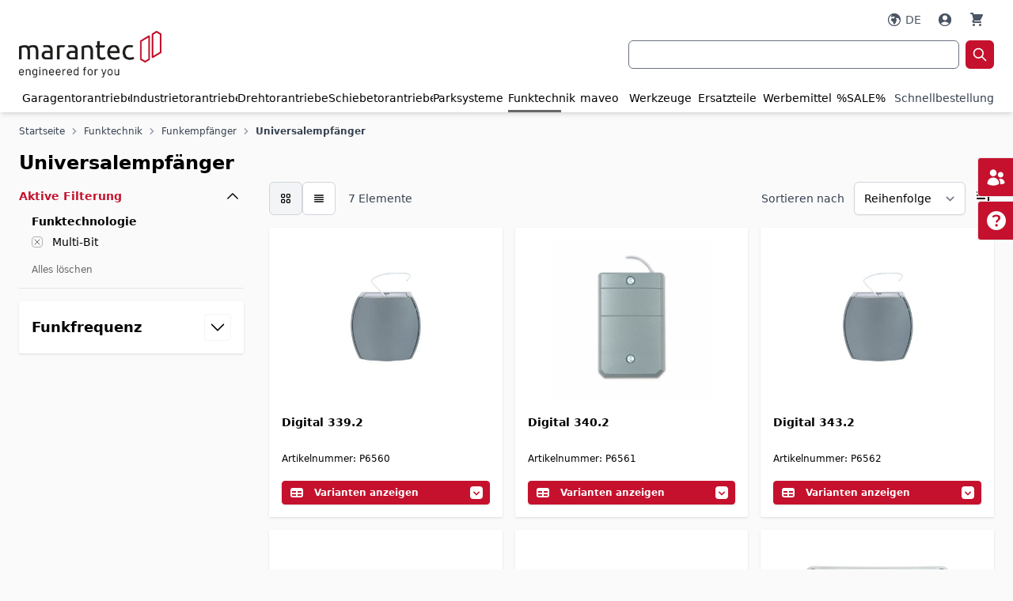

--- FILE ---
content_type: text/html; charset=UTF-8
request_url: https://shop.marantec.com/eu_de/funktechnik/funkempfanger/universalempfanger.html?pim_attr_funktechnologie=2354
body_size: 124149
content:
<!doctype html>
<html lang="de">
<head >
    <meta charset="utf-8"/>
<meta name="title" content="Universalempfänger - Funkempfänger - Funktechnik"/>
<meta name="robots" content="INDEX,FOLLOW"/>
<meta name="viewport" content="width=device-width, initial-scale=1"/>
<title>Universalempfänger - Funkempfänger - Funktechnik</title>
<link  rel="stylesheet" type="text/css"  media="all" href="https://shop.marantec.com/static/version1765261774/frontend/Marantec/marantec-hyva/de_DE/css/styles.css" />
<link  rel="icon" type="image/x-icon" href="https://shop.marantec.com/static/version1765261774/frontend/Marantec/marantec-hyva/de_DE/Magento_Theme/favicon.ico" />
<link  rel="shortcut icon" type="image/x-icon" href="https://shop.marantec.com/static/version1765261774/frontend/Marantec/marantec-hyva/de_DE/Magento_Theme/favicon.ico" />
<link  rel="canonical" href="https://shop.marantec.com/eu_de/funktechnik/funkempfanger/universalempfanger.html" />
<script type="text/javascript" src="https://cloud.ccm19.de/app.js?apiKey=20b512d0e5394a45365027852b928655c28bdf19314bd0cd&amp;domain=667ab9f2752908eef70e1142"></script>
            
<!--
Diese B2B E-Commerce Lösung basiert auf avanta - ein Produkt des Softwareherstellers ECOPLAN. Anders als herkömmliche Shopsysteme ist avanta zu 100% auf B2B E-Commerce spezialisiert.
Weitere Informationen erhalten Sie unter https://www.ecoplan.com
-->

<script type="text&#x2F;javascript">window.dataLayer = window.dataLayer || [];
window.getAmGa4Cookie = function () {
    let cookies = {};
    document.cookie.split(';').forEach(function (el) {
        let [key, value] = el.split('=');
        cookies[key.trim()] = value;
    });

    return cookies['amga4_customer']
        ? decodeURIComponent(cookies['amga4_customer'])
        : '{}';
};

(function () {
        /**
     * @var {[Object]}
     */
    const userProperties = JSON.parse(window.getAmGa4Cookie());

    if (userProperties.customerGroup) {
        window.dataLayer.push({'customerGroup': userProperties.customerGroup});
    }
    if (userProperties.customerId) {
        window.dataLayer.push({'customerId': userProperties.customerId});
    }
        /**
     * @var {[Object]}
     */
    const dataToPush = JSON.parse('\u005B\u005D');

    dataToPush.forEach((dataObject) => {
        window.dataLayer.push(dataObject);
    });
})();
</script>
<!-- Google Tag Manager -->
<script type="text&#x2F;javascript">function callAmGA4GTM () {
(function(w,d,s,l,i){w[l]=w[l]||[];w[l].push({'gtm.start':
new Date().getTime(),event:'gtm.js'});var f=d.getElementsByTagName(s)[0],
j=d.createElement(s),dl=l!='dataLayer'?'&l='+l:'';j.async=true;j.src=
'https://www.googletagmanager.com/gtm.js?id='+i+dl;var n=d.querySelector('[nonce]');
n&&j.setAttribute('nonce',n.nonce||n.getAttribute('nonce'));f.parentNode.insertBefore(j,f);
})(window,document,'script','dataLayer', 'GTM-WZFFMNHD');
}
</script><!-- End Google Tag Manager -->
<script type="text&#x2F;javascript">(function () {
            callAmGA4GTM();
    })();
</script><script>
    var BASE_URL = 'https://shop.marantec.com/eu_de/';
    var THEME_PATH = 'https://shop.marantec.com/static/version1765261774/frontend/Marantec/marantec-hyva/de_DE';
    var COOKIE_CONFIG = {
        "expires": null,
        "path": "\u002F",
        "domain": ".shop.marantec.com",
        "secure": true,
        "lifetime": "3600",
        "cookie_restriction_enabled": false    };
    var CURRENT_STORE_CODE = 'eu_de';
    var CURRENT_WEBSITE_ID = '1';

    window.hyva = window.hyva || {}

    window.cookie_consent_groups = window.cookie_consent_groups || {}
    window.cookie_consent_groups['necessary'] = true;

    window.cookie_consent_config = window.cookie_consent_config || {};
    window.cookie_consent_config['necessary'] = [].concat(
        window.cookie_consent_config['necessary'] || [],
        [
            'user_allowed_save_cookie',
            'form_key',
            'mage-messages',
            'private_content_version',
            'mage-cache-sessid',
            'last_visited_store',
            'section_data_ids'
        ]
    );
</script>
<script>
    'use strict';
    (function( hyva, undefined ) {

        function lifetimeToExpires(options, defaults) {

            const lifetime = options.lifetime || defaults.lifetime;

            if (lifetime) {
                const date = new Date;
                date.setTime(date.getTime() + lifetime * 1000);
                return date;
            }

            return null;
        }

        function generateRandomString() {

            const allowedCharacters = '0123456789abcdefghijklmnopqrstuvwxyzABCDEFGHIJKLMNOPQRSTUVWXYZ',
                length = 16;

            let formKey = '',
                charactersLength = allowedCharacters.length;

            for (let i = 0; i < length; i++) {
                formKey += allowedCharacters[Math.round(Math.random() * (charactersLength - 1))]
            }

            return formKey;
        }

        const sessionCookieMarker = {noLifetime: true}

        const cookieTempStorage = {};

        const internalCookie = {
            get(name) {
                const v = document.cookie.match('(^|;) ?' + name + '=([^;]*)(;|$)');
                return v ? v[2] : null;
            },
            set(name, value, days, skipSetDomain) {
                let expires,
                    path,
                    domain,
                    secure,
                    samesite;

                const defaultCookieConfig = {
                    expires: null,
                    path: '/',
                    domain: null,
                    secure: false,
                    lifetime: null,
                    samesite: 'lax'
                };

                const cookieConfig = window.COOKIE_CONFIG || {};

                expires = days && days !== sessionCookieMarker
                    ? lifetimeToExpires({lifetime: 24 * 60 * 60 * days, expires: null}, defaultCookieConfig)
                    : lifetimeToExpires(window.COOKIE_CONFIG, defaultCookieConfig) || defaultCookieConfig.expires;

                path = cookieConfig.path || defaultCookieConfig.path;
                domain = !skipSetDomain && (cookieConfig.domain || defaultCookieConfig.domain);
                secure = cookieConfig.secure || defaultCookieConfig.secure;
                samesite = cookieConfig.samesite || defaultCookieConfig.samesite;

                document.cookie = name + "=" + encodeURIComponent(value) +
                    (expires && days !== sessionCookieMarker ? '; expires=' + expires.toGMTString() : '') +
                    (path ? '; path=' + path : '') +
                    (domain ? '; domain=' + domain : '') +
                    (secure ? '; secure' : '') +
                    (samesite ? '; samesite=' + samesite : 'lax');
            },
            isWebsiteAllowedToSaveCookie() {
                const allowedCookies = this.get('user_allowed_save_cookie');
                if (allowedCookies) {
                    const allowedWebsites = JSON.parse(unescape(allowedCookies));

                    return allowedWebsites[CURRENT_WEBSITE_ID] === 1;
                }
                return false;
            },
            getGroupByCookieName(name) {
                const cookieConsentConfig = window.cookie_consent_config || {};
                let group = null;
                for (let prop in cookieConsentConfig) {
                    if (!cookieConsentConfig.hasOwnProperty(prop)) continue;
                    if (cookieConsentConfig[prop].includes(name)) {
                        group = prop;
                        break;
                    }
                }
                return group;
            },
            isCookieAllowed(name) {
                const cookieGroup = this.getGroupByCookieName(name);
                return cookieGroup
                    ? window.cookie_consent_groups[cookieGroup]
                    : this.isWebsiteAllowedToSaveCookie();
            },
            saveTempStorageCookies() {
                for (const [name, data] of Object.entries(cookieTempStorage)) {
                    if (this.isCookieAllowed(name)) {
                        this.set(name, data['value'], data['days'], data['skipSetDomain']);
                        delete cookieTempStorage[name];
                    }
                }
            }
        };

        hyva.getCookie = (name) => {
            const cookieConfig = window.COOKIE_CONFIG || {};

            if (cookieConfig.cookie_restriction_enabled && ! internalCookie.isCookieAllowed(name)) {
                return cookieTempStorage[name] ? cookieTempStorage[name]['value'] : null;
            }

            return internalCookie.get(name);
        }

        hyva.setCookie = (name, value, days, skipSetDomain) => {
            const cookieConfig = window.COOKIE_CONFIG || {};

            if (cookieConfig.cookie_restriction_enabled && ! internalCookie.isCookieAllowed(name)) {
                cookieTempStorage[name] = {value, days, skipSetDomain};
                return;
            }
            return internalCookie.set(name, value, days, skipSetDomain);
        }


        hyva.setSessionCookie = (name, value, skipSetDomain) => {
            return hyva.setCookie(name, value, sessionCookieMarker, skipSetDomain)
        }

        hyva.getBrowserStorage = () => {
            const browserStorage = window.localStorage || window.sessionStorage;
            if (!browserStorage) {
                console.warn('Browser Storage is unavailable');
                return false;
            }
            try {
                browserStorage.setItem('storage_test', '1');
                browserStorage.removeItem('storage_test');
            } catch (error) {
                console.warn('Browser Storage is not accessible', error);
                return false;
            }
            return browserStorage;
        }

        hyva.postForm = (postParams) => {
            const form = document.createElement("form");

            let data = postParams.data;

            if (! postParams.skipUenc && ! data.uenc) {
                data.uenc = btoa(window.location.href);
            }
            form.method = "POST";
            form.action = postParams.action;

            Object.keys(postParams.data).map(key => {
                const field = document.createElement("input");
                field.type = 'hidden'
                field.value = postParams.data[key];
                field.name = key;
                form.appendChild(field);
            });

            const form_key = document.createElement("input");
            form_key.type = 'hidden';
            form_key.value = hyva.getFormKey();
            form_key.name="form_key";
            form.appendChild(form_key);

            document.body.appendChild(form);

            form.submit();
        }

        hyva.getFormKey = function () {
            let formKey = hyva.getCookie('form_key');

            if (!formKey) {
                formKey = generateRandomString();
                hyva.setCookie('form_key', formKey);
            }

            return formKey;
        }

        hyva.formatPrice = (value, showSign, options = {}) => {
            const groupSeparator = options.groupSeparator;
            const decimalSeparator = options.decimalSeparator
            delete options.groupSeparator;
            delete options.decimalSeparator;
            const formatter = new Intl.NumberFormat(
                'de\u002DDE',
                Object.assign({
                    style: 'currency',
                    currency: 'EUR',
                    signDisplay: showSign ? 'always' : 'auto'
                }, options)
            );
            return (typeof Intl.NumberFormat.prototype.formatToParts === 'function') ?
                formatter.formatToParts(value).map(({type, value}) => {
                    switch (type) {
                        case 'currency':
                            return '\u20AC' || value;
                        case 'minusSign':
                            return '- ';
                        case 'plusSign':
                            return '+ ';
                        case 'group':
                            return groupSeparator !== undefined ? groupSeparator : value;
                        case 'decimal':
                            return decimalSeparator !== undefined ? decimalSeparator : value;
                        default :
                            return value;
                    }
                }).reduce((string, part) => string + part) :
                formatter.format(value);
        }

        const formatStr = function (str, nStart) {
            const args = Array.from(arguments).slice(2);

            return str.replace(/(%+)([0-9]+)/g, (m, p, n) => {
                const idx = parseInt(n) - nStart;

                if (args[idx] === null || args[idx] === void 0) {
                    return m;
                }
                return p.length % 2
                    ? p.slice(0, -1).replace('%%', '%') + args[idx]
                    : p.replace('%%', '%') + n;
            })
        }

        hyva.str = function (string) {
            const args = Array.from(arguments);
            args.splice(1, 0, 1);

            return formatStr.apply(undefined, args);
        }

        hyva.strf = function () {
            const args = Array.from(arguments);
            args.splice(1, 0, 0);

            return formatStr.apply(undefined, args);
        }

        /**
         * Take a html string as `content` parameter and
         * extract an element from the DOM to replace in
         * the current page under the same selector,
         * defined by `targetSelector`
         */
        hyva.replaceDomElement = (targetSelector, content) => {
            // Parse the content and extract the DOM node using the `targetSelector`
            const parser = new DOMParser();
            const doc = parser.parseFromString(content, 'text/html');
            const contentNode = doc.querySelector(targetSelector);

            // Bail if content or target can't be found
            if (!contentNode || !document.querySelector(targetSelector)) {
                return;
            }

                        hyva.activateScripts(contentNode);
            
            // Replace the old DOM node with the new content
            document.querySelector(targetSelector).replaceWith(contentNode);

            // Reload customerSectionData and display cookie-messages if present
            window.dispatchEvent(new CustomEvent("reload-customer-section-data"));
            hyva.initMessages();
        }

        hyva.removeScripts = (contentNode) => {
            const scripts = contentNode.getElementsByTagName('script');
            for (let i = 0; i < scripts.length; i++) {
                scripts[i].parentNode.removeChild(scripts[i]);
            }
            const templates = contentNode.getElementsByTagName('template');
            for (let i = 0; i < templates.length; i++) {
                const container = document.createElement('div');
                container.innerHTML = templates[i].innerHTML;
                hyva.removeScripts(container);
                templates[i].innerHTML = container.innerHTML;
            }
        }

        hyva.activateScripts = (contentNode) => {
            // Create new array from HTMLCollection to avoid mutation of collection while manipulating the DOM.
            const scripts = Array.from(contentNode.getElementsByTagName('script'));

            // Iterate over all script tags to duplicate+inject each into the head
            for (const original of scripts) {
                const script = document.createElement('script');
                script.innerHTML = original.innerHTML;

                // Remove the original (non-executing) script from the contentNode
                original.parentNode.removeChild(original)

                // Add script to head
                document.head.appendChild(script);
            }

            return contentNode;
        }

        const replace = {['+']: '-', ['/']: '_', ['=']: ','};
        hyva.getUenc = () => btoa(window.location.href).replace(/[+/=]/g, match => replace[match]);

        let currentTrap;

        const focusableElements = (rootElement) => {
            const selector = 'button, [href], input, select, textarea, details, [tabindex]:not([tabindex="-1"]';
            return Array.from(rootElement.querySelectorAll(selector))
                .filter(el => {
                    return el.style.display !== 'none'
                        && !el.disabled
                        && el.tabIndex !== -1
                        && (el.offsetWidth || el.offsetHeight || el.getClientRects().length)
                })
        }

        const focusTrap = (e) => {
            const isTabPressed = e.key === 'Tab' || e.keyCode === 9;
            if (!isTabPressed) return;

            const focusable = focusableElements(currentTrap)
            const firstFocusableElement = focusable[0]
            const lastFocusableElement = focusable[focusable.length - 1]

            e.shiftKey
                ? document.activeElement === firstFocusableElement && (lastFocusableElement.focus(), e.preventDefault())
                : document.activeElement === lastFocusableElement && (firstFocusableElement.focus(), e.preventDefault())
        };

        hyva.releaseFocus = (rootElement) => {
            if (currentTrap && (!rootElement || rootElement === currentTrap)) {
                currentTrap.removeEventListener('keydown', focusTrap)
                currentTrap = null
            }
        }
        hyva.trapFocus = (rootElement) => {
            if (!rootElement) return;
            hyva.releaseFocus()
            currentTrap = rootElement
            rootElement.addEventListener('keydown', focusTrap)
            const firstElement = focusableElements(rootElement)[0]
            firstElement && firstElement.focus()
        }

        hyva.safeParseNumber = (rawValue) => {
            const number = rawValue ? parseFloat(rawValue) : null;

            return Array.isArray(number) || isNaN(number) ? rawValue : number;
        }

        const toCamelCase = s => s.split('_').map(word => word.charAt(0).toUpperCase() + word.slice(1)).join('');
        hyva.createBooleanObject = (name, value = false, additionalMethods = {}) => {

            const camelCase = toCamelCase(name);
            const key = '__hyva_bool_' + name

            return new Proxy(Object.assign(
                additionalMethods,
                {
                    [key]: !!value,
                    [name]() {return !!this[key]},
                    ['!' + name]() {return !this[key]},
                    ['toggle' + camelCase]() {this[key] = !this[key]},
                    [`set${camelCase}True`]() {this[key] = true},
                    [`set${camelCase}False`]() {this[key] = false},
                }
            ), {
                set(target, prop, value) {
                    return prop === name
                        ? (target[key] = !!value)
                        : Reflect.set(...arguments);
                }
            })
        }

                hyva.alpineInitialized = (fn) => window.addEventListener('alpine:initialized', fn, {once: true})
                window.addEventListener('user-allowed-save-cookie', () => internalCookie.saveTempStorageCookies())

    }( window.hyva = window.hyva || {} ));
</script>
<script>
    if (!window.IntersectionObserver) {
        window.IntersectionObserver = function (callback) {
            this.observe = el => el && callback(this.takeRecords());
            this.takeRecords = () => [{isIntersecting: true, intersectionRatio: 1}];
            this.disconnect = () => {};
            this.unobserve = () => {};
        }
    }
</script>
</head>
<body id="html-body" class="page-with-filter page-products categorypath-funktechnik-funkempfanger-universalempfanger category-universalempfanger catalog-category-view page-layout-2columns-left">

<!-- Google Tag Manager (noscript) -->
<noscript>
    <iframe src="https://www.googletagmanager.com/ns.html?id=GTM-WZFFMNHD"
            height="0" width="0" style="display:none;visibility:hidden"></iframe>
</noscript>
<!-- End Google Tag Manager (noscript) -->
<script>
    'use strict';
    (function( proline, undefined ) {

        //Add Scripts to Document Head
        proline.addScriptsToDocumentHead = (element) => {

            let tmpScripts = element.querySelectorAll('script');
            if (tmpScripts.length > 0) {
                // Push all script tags into an array
                // (to prevent dom manipulation while iterating over dom nodes)
                const scripts = [];
                for (let i = 0; i < tmpScripts.length; i++) {
                    scripts.push(tmpScripts[i]);
                }

                // Iterate over all script tags and duplicate+inject each into the head
                for (let i = 0; i < scripts.length; i++) {
                    let script = document.createElement('script');
                    script.innerHTML = scripts[i].innerHTML;

                    document.head.appendChild(script);

                    // Remove the original (non-executing) node from the page
                    scripts[i].parentNode.removeChild(scripts[i]);
                }
            }
        }

        //Create Element from HTML String
        proline.createElementFromHTML = (htmlString) => {
            let div = document.createElement('div');
            div.innerHTML = htmlString.trim();

            return div.firstChild;
        }

        //Fetch Data
        proline.fetch = (url,
                         method,
                         params = {},
                         headers = null,
                         paramsAsFormData = false,
                         ajaxRedirect = false
        ) => {
            let request = {
                method: method
            };

            if(method === 'POST' && Object.keys(params).length !== 0){
                request.body = JSON.stringify(params);
            }

            if(paramsAsFormData && method === 'POST'){
                /* set request body if params are already given as formdata */
                if (params instanceof FormData) {
                    request.body = params;
                } else {
                    let params = JSON.parse(request.body);
                    let formData = new FormData();
                    for (const [key, value] of Object.entries(params)) {

                        //ToDo. recursive function
                        if(Array.isArray(value)){
                            for (const [arrKey, arrVal] of Object.entries(value)) {
                                for (const [valKey, val] of Object.entries(arrVal)) {
                                    formData.append(key + '[' + arrKey + '][' + valKey + ']', val);
                                }
                            }
                        } else {
                            formData.append(key, value);
                        }

                    }
                    request.body = formData;
                }
            }

            if(method === 'GET' && Object.keys(params).length !== 0){
                url += '?' + new URLSearchParams(params).toString();
            }

            if(headers){
                request.headers = headers;
            }

            return new Promise((resolve, reject) => {
                fetch(url, request)
                    .then((response) => {
                        if (response.redirected && ajaxRedirect) {
                            location.href = response.url;
                        }
                        return response.text();
                    }).then((html) => {
                        resolve(html);
                    }).catch((e) => {
                        reject(e);
                    });
            });
        }

        //nested Object to SerializedQuery
        proline.serializeQuery = (params, prefix = '') => {
            const query = Object.keys(params).map((key) => {
                const value  = params[key];

                if (params.constructor === Array)
                    key = `${prefix}[]`;
                if (params.constructor === Object)
                    key = (prefix ? `${prefix}[${key}]` : key);

                if (value !== null && typeof value === 'object')
                    return proline.serializeQuery(value, key);
                else
                    return `${key}=${encodeURIComponent(value)}`;
            });

            return [].concat.apply([], query).join('&');
        }

    }( window.proline = window.proline || {} ));
</script>
<input name="form_key" type="hidden" value="uBodc2ZSqQy5hSbw" />
    <noscript>
        <section class="message global noscript border-b-2 border-blue-500 bg-blue-50 shadow-none m-0 px-0 rounded-none font-normal">
            <div class="container text-center">
                <p>
                    <strong>JavaScript scheint in Ihrem Browser deaktiviert zu sein.</strong>
                    <span>
                        Um unsere Website in bester Weise zu erfahren, aktivieren Sie Javascript in Ihrem Browser.                    </span>
                </p>
            </div>
        </section>
    </noscript>


<script>
    document.body.addEventListener('touchstart', () => {}, {passive: true})
</script>
<div class="page-wrapper"><header class="page-header"><a class="action skip sr-only focus:not-sr-only focus:absolute focus:z-40 focus:bg-white
   contentarea"
   href="#contentarea">
    <span>
        Zum Inhalt springen    </span>
</a>
<script>
    function initHeader() {
        return {
            searchOpen: true,
            cart: {},
            getData(data) {
                if (data.cart) {
                    this.cart = data.cart;
                }
            }
        }
    }
</script>
<div id="header"
     x-data="initHeader()"
     @keydown.window.escape="searchOpen = false;"
     @private-content-loaded.window="getData(event.detail.data)"
     class="lg:border-t-[35px] border-white"
>
    <div class="container flex flex-wrap lg:flex-wrap items-center justify-between w-full px-4 lg:px-6 pt-1 pb-4 lg:pb-0 mx-auto lg:-mt-[45px] md:pt-2">

        <!-- Header Bar -->
        <div id="header-bar" class="order-3 lg:order-1 w-auto lg:w-full flex pt-1 md:pt-4 pr-1 text-lg md:text-sm text-gray-600">
            <div class="w-1/2 justify-start hidden lg:block font-semibold tracking-wide">
                            </div>
            <div class="w-full justify-end flex lg:w-1/2 items-center gap-x-0.5 md:gap-0 min-h-[20px]">
                <!--Customer Icon & Dropdown-->
                                    <div x-data="{ open: false, hasActiveLanguages: false }" class="relative inline-block md:px-2 flex" x-show="hasActiveLanguages">

        <button @click.prevent="open = !open"
                @click.outside="open = false"
                @keydown.window.escape="open=false"
                type="button"
                class="inline-flex w-full px-1 items-center"
                aria-haspopup="true"
                aria-expanded="true"
        ><svg xmlns="http://www.w3.org/2000/svg" width="24" height="24" viewBox="0 0 24 24" fill="currentColor" class="inline mr-0 md:mr-1 w-6 h-6 md:w-5 md:h-5" role="img">
<path fill-rule="evenodd" clip-rule="evenodd" d="M12 2.25C6.61522 2.25 2.25 6.61522 2.25 12C2.25 17.3848 6.61522 21.75 12 21.75C17.3848 21.75 21.75 17.3848 21.75 12C21.75 6.61522 17.3848 2.25 12 2.25ZM8.54688 4.50525C5.71517 5.8121 3.75 8.67655 3.75 12C3.75 16.5563 7.44365 20.25 12 20.25C16.3141 20.25 19.8548 16.9387 20.2191 12.7191L19.7582 12.2582C19.5872 12.0872 19.4449 11.8897 19.3367 11.6734L18.2567 9.5133C18.1304 9.26078 17.7939 9.20616 17.5942 9.4058C17.3818 9.61824 17.0709 9.69881 16.782 9.61627L15.5091 9.25259C15.0257 9.11447 14.524 9.40424 14.402 9.892C14.3109 10.2566 14.4588 10.6392 14.7715 10.8476L15.3582 11.2388C15.9489 11.6326 16.0317 12.4684 15.5297 12.9703L15.3295 13.1705C15.1186 13.3815 15 13.6676 15 13.966V14.3768C15 14.7846 14.8892 15.1847 14.6794 15.5344L13.3648 17.7254C12.9834 18.3611 12.2965 18.75 11.5552 18.75C10.9724 18.75 10.5 18.2776 10.5 17.6948V16.5233C10.5 15.6033 9.93989 14.7759 9.08565 14.4343L8.43151 14.1726C7.44978 13.7799 6.87393 12.7566 7.04776 11.7136L7.05479 11.6714C7.1012 11.393 7.19959 11.1257 7.34482 10.8837L7.43423 10.7347C7.92346 9.91928 8.87244 9.49948 9.80485 9.68597L10.9827 9.92153C11.5574 10.0365 12.124 9.69096 12.285 9.12744L12.4935 8.39774C12.6423 7.87721 12.3991 7.32456 11.9149 7.08245L11.25 6.75L11.159 6.84099C10.7371 7.26295 10.1648 7.5 9.56805 7.5H9.38712C9.13927 7.5 8.90098 7.59905 8.72572 7.7743C8.44225 8.05778 8.00817 8.12907 7.64961 7.94979C7.16435 7.70716 6.98836 7.10278 7.26749 6.63757L8.54688 4.50525Z"/>
<title>Sprache</title></svg>
            <span class="hidden md:inline-block">DE</span>
        </button>

        <nav x-cloak
             x-show="open && hasActiveLanguages"
             class="absolute top-[12px] mt-2 origin-top-right right-0 z-[150] rounded-sm shadow-lg lg:mt-3 bg-container-lighter border text-highlight">
            <div role="menu"
                 aria-orientation="vertical"
                 aria-label="Sprachauswahl)">
                                                                                                <a x-init="hasActiveLanguages = true" href="https://shop.marantec.com/eu_de/stores/store/redirect/___store/eu_en/___from_store/eu_de/uenc/aHR0cHM6Ly9zaG9wLm1hcmFudGVjLmNvbS9ldV9lbi9mdW5rdGVjaG5pay9mdW5rZW1wZmFuZ2VyL3VuaXZlcnNhbGVtcGZhbmdlci5odG1sP3BpbV9hdHRyX2Z1bmt0ZWNobm9sb2dpZT0yMzU0/"
                           class="block px-4 py-2 lg:px-5 lg:py-2 text-gray-600 hover:bg-gray-100 text-sm md:text-xs" role="menuitem"
                        >
                            EN                        </a>
                                                </div>
        </nav>
    </div>
                <div id="customerMenu" x-data="initCustomerMenu()"
     @private-content-loaded.window="prolineSectionData($event.detail.data)"
     class="relative inline-block pl-2 md:pr-2">
    <a href="https&#x3A;&#x2F;&#x2F;shop.marantec.com&#x2F;eu_de&#x2F;customer&#x2F;account&#x2F;"
       id="customer-menu"
       class="flex flew-row items-center"
                    onClick="window.openCustomerLoginModal();return false;"
               :aria-expanded="open ? 'true' : 'false'"
       aria-label="Mein&#x20;Konto"
    >
        <svg xmlns="http://www.w3.org/2000/svg" width="24" height="24" viewBox="0 0 24 24" fill="currentColor" class="inline mr-0 md:mr-1 w-6 h-6 md:w-5 md:h-5" role="img">
<path fill-rule="evenodd" clip-rule="evenodd" d="M18.6854 19.0971C20.5721 17.3191 21.75 14.7971 21.75 12C21.75 6.61522 17.3848 2.25 12 2.25C6.61522 2.25 2.25 6.61522 2.25 12C2.25 14.7971 3.42785 17.3191 5.31463 19.0971C7.06012 20.7419 9.41234 21.75 12 21.75C14.5877 21.75 16.9399 20.7419 18.6854 19.0971ZM6.14512 17.8123C7.51961 16.0978 9.63161 15 12 15C14.3684 15 16.4804 16.0978 17.8549 17.8123C16.3603 19.3178 14.289 20.25 12 20.25C9.711 20.25 7.63973 19.3178 6.14512 17.8123ZM15.75 9C15.75 11.0711 14.0711 12.75 12 12.75C9.92893 12.75 8.25 11.0711 8.25 9C8.25 6.92893 9.92893 5.25 12 5.25C14.0711 5.25 15.75 6.92893 15.75 9Z"/>
<title>Mein Konto</title></svg>
        <div x-show="isLoggedIn()" class="hidden overflow-hidden md:inline-block truncate whitespace-nowrap">
            <span x-text="proline.user_info"></span>
        </div>
    </a>

    <nav class="absolute top-[12px] mt-2 origin-top-right right-0 z-[100] rounded-sm
    shadow-lg w-60 lg:mt-3 bg-container-lighter border overflow-y-auto max-h-[90vh] overscroll-none pb-14 sm:pb-1" x-cloak x-show="open"
         @click.outside="open = false"
         aria-labelledby="customer-menu"
    >
        <div class="flex flex-col p-3 pt-3 pb-4" data-target="dropdown">
                    </div>
    </nav>
    </div>
<script>
    "use strict";
    function initCustomerMenu() {
        return {
            open: false,
            proline: false,
            prolineSectionData(data) {
                if (data.proline) {
                    this.proline = data.proline;
                }
            },
            isLoggedIn() {
                return (this.proline.hasOwnProperty('company_count')
                    && this.proline.company_count > 0);
            }
        }
    }
</script>
                <script>

    function initCompareHeader() {
        return {
            compareProducts: null,
            itemCount: 0,
            receiveCompareData(data) {
                if (data['compare-products']) {
                    this.compareProducts = data['compare-products'];
                    this.itemCount = this.compareProducts.count;
                }
            }
        }
    }
</script>
<!--Compare Icon-->
<div class="hidden md:inline">
    <div  x-data="initCompareHeader()"
          @private-content-loaded.window="receiveCompareData($event.detail.data)"
          :class="{ 'hidden': !(itemCount > 0) }">
        <div class="pl-2 pr-2">
            <a id="compare-link"
               class="relative inline-block no-underline"
               href="https://shop.marantec.com/eu_de/catalog/product_compare/index/"
               title="Produkte vergleichen"
            >
                <svg xmlns="http://www.w3.org/2000/svg" width="24" height="24" viewBox="0 0 24 24" fill="currentColor" class="inline w-6 h-6 md:w-5 md:h-5" role="img">
<path d="M18.375 2.25C17.3395 2.25 16.5 3.08947 16.5 4.125V19.875C16.5 20.9105 17.3395 21.75 18.375 21.75H19.125C20.1605 21.75 21 20.9105 21 19.875V4.125C21 3.08947 20.1605 2.25 19.125 2.25H18.375Z"/>
<path d="M9.75 8.625C9.75 7.58947 10.5895 6.75 11.625 6.75H12.375C13.4105 6.75 14.25 7.58947 14.25 8.625V19.875C14.25 20.9105 13.4105 21.75 12.375 21.75H11.625C10.5895 21.75 9.75 20.9105 9.75 19.875V8.625Z"/>
<path d="M3 13.125C3 12.0895 3.83947 11.25 4.875 11.25H5.625C6.66053 11.25 7.5 12.0895 7.5 13.125V19.875C7.5 20.9105 6.66053 21.75 5.625 21.75H4.875C3.83947 21.75 3 20.9105 3 19.875V13.125Z"/>
<title>Produkte vergleichen</title></svg>
                <span class="sr-only label">
                    Produkte vergleichen                 </span>

                <span class="absolute top-0 h-5 px-1.5 mr-3 -mt-3 text-xs font-bold
                leading-5 text-center text-onHighlight uppercase transform -translate-x-1
                translate-y-1/2 rounded-full bg-highlight inline"
                      style="font-size:0.85rem"
                      :class="{
                                'hidden': !itemCount,
                                'inline': itemCount }"
                >
                   <span x-text="itemCount"></span>
                </span>
            </a>
        </div>
    </div>
</div>
                <!--Cart Icon-->
<div class="px-2 inline-block">
    <a id="menu-cart-icon"
       class="relative inline-block no-underline" aria-label="Warenkorb"
       @click.prevent.stop="$dispatch('toggle-cart',{});"       href="https://shop.marantec.com/eu_de/checkout/cart/index/"
    >
        <svg xmlns="http://www.w3.org/2000/svg" viewBox="0 0 20 20" fill="currentColor" class="inline w-6 h-6 md:w-5 md:h-5" width="24" height="24" role="img">
  <path d="M3 1a1 1 0 000 2h1.22l.305 1.222a.997.997 0 00.01.042l1.358 5.43-.893.892C3.74 11.846 4.632 14 6.414 14H15a1 1 0 000-2H6.414l1-1H14a1 1 0 00.894-.553l3-6A1 1 0 0017 3H6.28l-.31-1.243A1 1 0 005 1H3zM16 16.5a1.5 1.5 0 11-3 0 1.5 1.5 0 013 0zM6.5 18a1.5 1.5 0 100-3 1.5 1.5 0 000 3z"/>
<title>Warenkorb</title></svg>
        <span x-text="cart.summary_count"
              class="absolute top-0 hidden h-5 px-1.5 mr-3 -mt-3 text-xs font-bold
                        leading-5 text-center text-onHighlight uppercase transform -translate-x-1
                        translate-y-1/2 rounded-full bg-highlight" style="font-size:0.85rem"
              :class="{
                        'hidden': !cart.summary_count,
                        'inline': cart.summary_count }"
        ></span>

    </a>
</div>
            </div>
        </div>

        <!--Logo-->
        <div class="order-2 lg:order-2 w-2/5 sm:w-auto md:w-1/3 my-1" id="header-logo">
            <div class="">
    <a class=""
       href="https://shop.marantec.com/eu_de/"
       title="Marantec&#x20;Group"
       aria-label="store logo">
        <img class="mx-auto lg:mx-0" src="https://shop.marantec.com/media/logo/stores/2/220203_21_MARA_Produkt_Logo_4c.png"
             title="Marantec&#x20;Group"
             alt="Marantec&#x20;Group"
            width="180"            height="75"        />
    </a>
</div>
        </div>

        <!--Search-->
        <div class="order-4 lg:order-3 w-full lg:w-1/2 justify-end flex mt-3 md:mt-0">
            <div class="w-full lg:w-3/4">
                <div  x-data='{...autoSuggest({"apiUrl":"https:\/\/shop.marantec.com\/eu_de\/rest\/eu_de\/V1\/proline\/search\/preview","baseUrl":"https:\/\/shop.marantec.com\/eu_de\/","$autoSuggestContainer":"proline-autocomplete-store-search","showProducts":1,"showCategories":1,"showCmsPages":1,"showOnlySaleableProducts":0,"showBackDraw":1,"minQueryLength":3,"triggerAfterInit":0,"triggerDifferentInput":null,"renderSearchLink":1,"openFirstOnEnter":0,"searchRequestName":"product_auto_suggest","openProductOnClick":true,"b2bPriceLabel":"Ihr Preis","companySkuLabel":"Individuelle Artikelnr."}), ...hyva.modal()}' class="block block-search">
    <div class="block block-title hidden">
        <strong>Suche</strong>
    </div>
    <div class="block block-content">
        <form class="form minisearch flex" id="search_mini_form"
              action="https://shop.marantec.com/eu_de/catalogsearch/result/"
              method="get">
            <label class="label hidden" for="proLineSearchQuery"
                   data-role="minisearch-label">
                <span>Suche</span>
            </label>
            <input
                                          @input.debounce.500="_listenToChanges($event)"
                       @keydown.debounce.100="_listenToKeyDown($event)"
                                      id="proLineSearchQuery"
                   data-unique-id="input-search-field"
                   type="text"
                   title=Suche                   name="q"
                   value=""
                   placeholder=""
                   class="input-text w-full p-0 md:text-sm px-2 py-3 md:py-1 border rounded-md border border-gray-500"
                   maxlength="128"
                   role="combobox"
                   aria-expanded="false"
                   aria-haspopup="false"
                   aria-autocomplete="both"
                   required
                   autocomplete="off"/>
            <button type="submit"
                    title="Suche"
                    class="btn-search ml-2">
                <svg xmlns="http://www.w3.org/2000/svg" fill="none" viewBox="0 0 24 24" stroke-width="2" stroke="currentColor" class="text-white" width="20" height="20" role="img">
  <path stroke-linecap="round" stroke-linejoin="round" d="M21 21l-6-6m2-5a7 7 0 11-14 0 7 7 0 0114 0z"/>
<title>Suche</title></svg>
            </button>
        </form>
    </div>
        <template x-if="isLoading">
    <div class="flex flex-row justify-center items-center w-full h-full fixed select-none z-[1002]"
         style="left: 50%;top: 50%;transform: translateX(-50%) translateY(-50%);background: rgba(255,255,255,0.7);"
         x-transition:enter="ease-out duration-200"
         x-transition:enter-start="opacity-0"
         x-transition:enter-end="opacity-100"
         x-transition:leave="ease-in duration-200"
         x-transition:leave-start="opacity-100"
         x-transition:leave-end="opacity-0">
        <svg xmlns="http://www.w3.org/2000/svg" viewBox="0 0 57 57" width="57" height="57" fill="none" stroke="currentColor" stroke-width="2" class="text-primary" role="img">
    <style>
        @keyframes spinner-ball-triangle1 {
            0% { transform: translate(0%, 0%); }
            33% { transform: translate(38%, -79%); }
            66% { transform: translate(77%, 0%); }
            100% { transform: translate(0%, 0%); }
        }

        @keyframes spinner-ball-triangle2 {
            0% { transform: translate(0%, 0%); }
            33% { transform: translate(38%, 79%); }
            66% { transform: translate(-38%, 79%); }
            100% { transform: translate(0%, 0%); }
        }

        @keyframes spinner-ball-triangle3 {
            0% { transform: translate(0%, 0%); }
            33% { transform: translate(-77%, 0%); }
            66% { transform: translate(-38%, -79%); }
            100% { transform: translate(0%, 0%); }
        }
    </style>
    <circle cx="5" cy="50" r="5" style="animation: spinner-ball-triangle1 2.2s linear infinite"/>
    <circle cx="27" cy="5" r="5" style="animation: spinner-ball-triangle2 2.2s linear infinite"/>
    <circle cx="49" cy="50" r="5" style="animation: spinner-ball-triangle3 2.2s linear infinite"/>
<title>loader</title></svg>
        <div class="ml-10 text-primary text-xl">
            <template x-if="typeof loaderText === 'undefined'">
                    <span>Wird geladen …</span>
            </template>
            <template x-if="typeof loaderText !== 'undefined'">
                <span x-text="loaderText" />
            </template>
        </div>
    </div>
</template>
</div>
            </div>
        </div>

        <!--Main Navigation-->
        <div class="order-1 lg:order-4 w-auto lg:w-full relative mt-1">
            <div x-data="initMenuDesktop_697c859f31663()"
     class="menu-desktop z-20 order-2 sm:order-1 lg:order-2 navigation hidden lg:flex"
>
    <!-- desktop -->
    <div x-ref="nav-desktop"
         @load.window="setActiveMenu($root)"
         class="hidden lg:block lg:relative lg:min-h-0 lg:w-full lg:pt-0">
        <nav
            class="w-full duration-150 ease-in-out transform flex justify-start
            w-auto relative min-h-0 transition-display">
            
                            <div class="level-0 overflow-hidden static pr-6 last:pr-0 first:pl-1 has_children"
                     @mouseenter="hoverPanelActiveId = 'category-node-1101'"
                     @mouseleave="hoverPanelActiveId = 0"
                     @keyup.esc="hoverPanelActiveId = 0"
                >
                    <span class="level-0 flex items-center block py-1 text-md link-underline link-underline-gray text-black">
                        <a class="w-full py-1 text-sm text-primary-darker level-0"
                           href="https://shop.marantec.com/eu_de/garagentorantriebe.html"
                           @keydown.stop.prevent.enter="true"
                           @keyup.stop.prevent.enter="hoverPanelActiveId = 'category-node-1101'"
                           @keyup.esc="hoverPanelActiveId = 0"
                           title="Garagentorantriebe"
                        >
                            Garagentorantriebe                        </a>
                    </span>
                                                                <div
                            class="absolute left-0 flex flex-nowrap container mx-0 px-0 absolute -ml-6 shadow-lg bg-container-lighter w-screen overflow-hidden border-t hidden"
                            :class=" {
                                'hidden' : hoverPanelActiveId !== 'category-node-1101',
                                'block' : hoverPanelActiveId === ' category-node-1101'
                            }">

                                                        <div class="order-1 pulldown_tab menu min-w-[50%]">
                                <div class="columns-3 gap-1 px-6 pt-6">
                                    <a href="https://shop.marantec.com/eu_de/garagentorantriebe.html"
                                       title="Garagentorantriebe"
                                       class="block w-full whitespace-nowrap text-primary-darker hover:translate-x-1 transition"
                                    > <span class="text-sm font-semibold">
                                            Alles entdecken                                        </span>
                                    </a>
                                </div>

                                <div class="columns-3 gap-8 px-6 py-4">
                                                                            <div class="mr-3 mb-3 break-inside-avoid">
                                            <a href="https://shop.marantec.com/eu_de/garagentorantriebe/antriebe.html"
                                               title="Antriebe"
                                               class="block w-full py-1 my-1 first:mt-0 text-primary-darker hover:translate-x-1 transition hyphens-auto break-words"
                                            >
                                                <span class="text-sm font-semibold">
                                                    Antriebe                                                </span>
                                            </a>
                                            <div>
                                                                                                </div>
                                            </div>
                                                                                <div class="mr-3 mb-3 break-inside-avoid">
                                            <a href="https://shop.marantec.com/eu_de/garagentorantriebe/sicherheitssysteme-und-sensoren.html"
                                               title="Sicherheitssysteme&#x20;und&#x20;Sensoren"
                                               class="block w-full py-1 my-1 first:mt-0 text-primary-darker hover:translate-x-1 transition hyphens-auto break-words"
                                            >
                                                <span class="text-sm font-semibold">
                                                    Sicherheitssysteme und Sensoren                                                </span>
                                            </a>
                                            <div>
                                                                                                    <a href="https://shop.marantec.com/eu_de/garagentorantriebe/sicherheitssysteme-und-sensoren/lichtgitter.html"
                                                       title="Lichtgitter"
                                                       class="block w-full text-primary-darker hover:translate-x-1 transition hyphens-auto break-words"
                                                    >
                                                            <span class="text-sm">
                                                                Lichtgitter                                                            </span>
                                                        </a>
                                                                                                        <a href="https://shop.marantec.com/eu_de/garagentorantriebe/sicherheitssysteme-und-sensoren/schliesskantensicherungen.html"
                                                       title="Schlie&#xDF;kantensicherungen"
                                                       class="block w-full text-primary-darker hover:translate-x-1 transition hyphens-auto break-words"
                                                    >
                                                            <span class="text-sm">
                                                                Schließkantensicherungen                                                            </span>
                                                        </a>
                                                                                                        <a href="https://shop.marantec.com/eu_de/garagentorantriebe/sicherheitssysteme-und-sensoren/schlupfturkontakte.html"
                                                       title="Schlupft&#xFC;rkontakte"
                                                       class="block w-full text-primary-darker hover:translate-x-1 transition hyphens-auto break-words"
                                                    >
                                                            <span class="text-sm">
                                                                Schlupftürkontakte                                                            </span>
                                                        </a>
                                                                                                        <a href="https://shop.marantec.com/eu_de/garagentorantriebe/sicherheitssysteme-und-sensoren/lichtschranken.html"
                                                       title="Lichtschranken"
                                                       class="block w-full text-primary-darker hover:translate-x-1 transition hyphens-auto break-words"
                                                    >
                                                            <span class="text-sm">
                                                                Lichtschranken                                                            </span>
                                                        </a>
                                                                                                        <a href="https://shop.marantec.com/eu_de/garagentorantriebe/sicherheitssysteme-und-sensoren/schleifendetektoren.html"
                                                       title="Schleifendetektoren"
                                                       class="block w-full text-primary-darker hover:translate-x-1 transition hyphens-auto break-words"
                                                    >
                                                            <span class="text-sm">
                                                                Schleifendetektoren                                                            </span>
                                                        </a>
                                                                                                        <a href="https://shop.marantec.com/eu_de/garagentorantriebe/sicherheitssysteme-und-sensoren/sensoren.html"
                                                       title="Sensoren"
                                                       class="block w-full text-primary-darker hover:translate-x-1 transition hyphens-auto break-words"
                                                    >
                                                            <span class="text-sm">
                                                                Sensoren                                                            </span>
                                                        </a>
                                                                                                    </div>
                                            </div>
                                                                                <div class="mr-3 mb-3 break-inside-avoid">
                                            <a href="https://shop.marantec.com/eu_de/garagentorantriebe/elektrisches-zubehor.html"
                                               title="Elektrisches&#x20;Zubeh&#xF6;r"
                                               class="block w-full py-1 my-1 first:mt-0 text-primary-darker hover:translate-x-1 transition hyphens-auto break-words"
                                            >
                                                <span class="text-sm font-semibold">
                                                    Elektrisches Zubehör                                                </span>
                                            </a>
                                            <div>
                                                                                                    <a href="https://shop.marantec.com/eu_de/garagentorantriebe/elektrisches-zubehor/hauptschalter.html"
                                                       title="Hauptschalter"
                                                       class="block w-full text-primary-darker hover:translate-x-1 transition hyphens-auto break-words"
                                                    >
                                                            <span class="text-sm">
                                                                Hauptschalter                                                            </span>
                                                        </a>
                                                                                                        <a href="https://shop.marantec.com/eu_de/garagentorantriebe/elektrisches-zubehor/programmiergerate.html"
                                                       title="Programmierger&#xE4;te"
                                                       class="block w-full text-primary-darker hover:translate-x-1 transition hyphens-auto break-words"
                                                    >
                                                            <span class="text-sm">
                                                                Programmiergeräte                                                            </span>
                                                        </a>
                                                                                                        <a href="https://shop.marantec.com/eu_de/garagentorantriebe/elektrisches-zubehor/drucktaster.html"
                                                       title="Drucktaster"
                                                       class="block w-full text-primary-darker hover:translate-x-1 transition hyphens-auto break-words"
                                                    >
                                                            <span class="text-sm">
                                                                Drucktaster                                                            </span>
                                                        </a>
                                                                                                        <a href="https://shop.marantec.com/eu_de/garagentorantriebe/elektrisches-zubehor/deckenzugschalter.html"
                                                       title="Deckenzugschalter"
                                                       class="block w-full text-primary-darker hover:translate-x-1 transition hyphens-auto break-words"
                                                    >
                                                            <span class="text-sm">
                                                                Deckenzugschalter                                                            </span>
                                                        </a>
                                                                                                        <a href="https://shop.marantec.com/eu_de/garagentorantriebe/elektrisches-zubehor/schlusselschalter.html"
                                                       title="Schl&#xFC;sselschalter"
                                                       class="block w-full text-primary-darker hover:translate-x-1 transition hyphens-auto break-words"
                                                    >
                                                            <span class="text-sm">
                                                                Schlüsselschalter                                                            </span>
                                                        </a>
                                                                                                        <a href="https://shop.marantec.com/eu_de/garagentorantriebe/elektrisches-zubehor/transpondersysteme.html"
                                                       title="Transpondersysteme"
                                                       class="block w-full text-primary-darker hover:translate-x-1 transition hyphens-auto break-words"
                                                    >
                                                            <span class="text-sm">
                                                                Transpondersysteme                                                            </span>
                                                        </a>
                                                                                                        <a href="https://shop.marantec.com/eu_de/garagentorantriebe/elektrisches-zubehor/zeitschaltuhren.html"
                                                       title="Zeitschaltuhren"
                                                       class="block w-full text-primary-darker hover:translate-x-1 transition hyphens-auto break-words"
                                                    >
                                                            <span class="text-sm">
                                                                Zeitschaltuhren                                                            </span>
                                                        </a>
                                                                                                        <a href="https://shop.marantec.com/eu_de/garagentorantriebe/elektrisches-zubehor/ampeln.html"
                                                       title="Ampeln"
                                                       class="block w-full text-primary-darker hover:translate-x-1 transition hyphens-auto break-words"
                                                    >
                                                            <span class="text-sm">
                                                                Ampeln                                                            </span>
                                                        </a>
                                                                                                        <a href="https://shop.marantec.com/eu_de/garagentorantriebe/elektrisches-zubehor/signalleuchten.html"
                                                       title="Signalleuchten"
                                                       class="block w-full text-primary-darker hover:translate-x-1 transition hyphens-auto break-words"
                                                    >
                                                            <span class="text-sm">
                                                                Signalleuchten                                                            </span>
                                                        </a>
                                                                                                        <a href="https://shop.marantec.com/eu_de/garagentorantriebe/elektrisches-zubehor/antriebsbeleuchtungen.html"
                                                       title="Antriebsbeleuchtungen"
                                                       class="block w-full text-primary-darker hover:translate-x-1 transition hyphens-auto break-words"
                                                    >
                                                            <span class="text-sm">
                                                                Antriebsbeleuchtungen                                                            </span>
                                                        </a>
                                                                                                        <a href="https://shop.marantec.com/eu_de/garagentorantriebe/elektrisches-zubehor/torbeleuchtungen.html"
                                                       title="Torbeleuchtungen"
                                                       class="block w-full text-primary-darker hover:translate-x-1 transition hyphens-auto break-words"
                                                    >
                                                            <span class="text-sm">
                                                                Torbeleuchtungen                                                            </span>
                                                        </a>
                                                                                                        <a href="https://shop.marantec.com/eu_de/garagentorantriebe/elektrisches-zubehor/elektroschlosser.html"
                                                       title="Elektroschl&#xF6;sser"
                                                       class="block w-full text-primary-darker hover:translate-x-1 transition hyphens-auto break-words"
                                                    >
                                                            <span class="text-sm">
                                                                Elektroschlösser                                                            </span>
                                                        </a>
                                                                                                        <a href="https://shop.marantec.com/eu_de/garagentorantriebe/elektrisches-zubehor/kabel-und-stecker.html"
                                                       title="Kabel&#x20;und&#x20;Stecker"
                                                       class="block w-full text-primary-darker hover:translate-x-1 transition hyphens-auto break-words"
                                                    >
                                                            <span class="text-sm">
                                                                Kabel und Stecker                                                            </span>
                                                        </a>
                                                                                                        <a href="https://shop.marantec.com/eu_de/garagentorantriebe/elektrisches-zubehor/netzteile.html"
                                                       title="Netzteile"
                                                       class="block w-full text-primary-darker hover:translate-x-1 transition hyphens-auto break-words"
                                                    >
                                                            <span class="text-sm">
                                                                Netzteile                                                            </span>
                                                        </a>
                                                                                                        <a href="https://shop.marantec.com/eu_de/garagentorantriebe/elektrisches-zubehor/erweiterungsmodule.html"
                                                       title="Erweiterungsmodule"
                                                       class="block w-full text-primary-darker hover:translate-x-1 transition hyphens-auto break-words"
                                                    >
                                                            <span class="text-sm">
                                                                Erweiterungsmodule                                                            </span>
                                                        </a>
                                                                                                        <a href="https://shop.marantec.com/eu_de/garagentorantriebe/elektrisches-zubehor/akkus.html"
                                                       title="Akkus"
                                                       class="block w-full text-primary-darker hover:translate-x-1 transition hyphens-auto break-words"
                                                    >
                                                            <span class="text-sm">
                                                                Akkus                                                            </span>
                                                        </a>
                                                                                                    </div>
                                            </div>
                                                                                <div class="mr-3 mb-3 break-inside-avoid">
                                            <a href="https://shop.marantec.com/eu_de/garagentorantriebe/mechanisches-zubehor.html"
                                               title="Mechanisches&#x20;Zubeh&#xF6;r"
                                               class="block w-full py-1 my-1 first:mt-0 text-primary-darker hover:translate-x-1 transition hyphens-auto break-words"
                                            >
                                                <span class="text-sm font-semibold">
                                                    Mechanisches Zubehör                                                </span>
                                            </a>
                                            <div>
                                                                                                    <a href="https://shop.marantec.com/eu_de/garagentorantriebe/mechanisches-zubehor/sz-antriebsschienen.html"
                                                       title="SZ&#x20;Antriebsschienen"
                                                       class="block w-full text-primary-darker hover:translate-x-1 transition hyphens-auto break-words"
                                                    >
                                                            <span class="text-sm">
                                                                SZ Antriebsschienen                                                            </span>
                                                        </a>
                                                                                                        <a href="https://shop.marantec.com/eu_de/garagentorantriebe/mechanisches-zubehor/verriegelungen.html"
                                                       title="Verriegelungen"
                                                       class="block w-full text-primary-darker hover:translate-x-1 transition hyphens-auto break-words"
                                                    >
                                                            <span class="text-sm">
                                                                Verriegelungen                                                            </span>
                                                        </a>
                                                                                                        <a href="https://shop.marantec.com/eu_de/garagentorantriebe/mechanisches-zubehor/notbedienungen.html"
                                                       title="Notbedienungen"
                                                       class="block w-full text-primary-darker hover:translate-x-1 transition hyphens-auto break-words"
                                                    >
                                                            <span class="text-sm">
                                                                Notbedienungen                                                            </span>
                                                        </a>
                                                                                                    </div>
                                            </div>
                                                                                <div class="mr-3 mb-3 break-inside-avoid">
                                            <a href="https://shop.marantec.com/eu_de/garagentorantriebe/funktechnik.html"
                                               title="Funktechnik"
                                               class="block w-full py-1 my-1 first:mt-0 text-primary-darker hover:translate-x-1 transition hyphens-auto break-words"
                                            >
                                                <span class="text-sm font-semibold">
                                                    Funktechnik                                                </span>
                                            </a>
                                            <div>
                                                                                                    <a href="https://shop.marantec.com/eu_de/garagentorantriebe/funktechnik/handsender.html"
                                                       title="Handsender"
                                                       class="block w-full text-primary-darker hover:translate-x-1 transition hyphens-auto break-words"
                                                    >
                                                            <span class="text-sm">
                                                                Handsender                                                            </span>
                                                        </a>
                                                                                                        <a href="https://shop.marantec.com/eu_de/garagentorantriebe/funktechnik/drucktaster.html"
                                                       title="Drucktaster"
                                                       class="block w-full text-primary-darker hover:translate-x-1 transition hyphens-auto break-words"
                                                    >
                                                            <span class="text-sm">
                                                                Drucktaster                                                            </span>
                                                        </a>
                                                                                                        <a href="https://shop.marantec.com/eu_de/garagentorantriebe/funktechnik/codetaster.html"
                                                       title="Codetaster"
                                                       class="block w-full text-primary-darker hover:translate-x-1 transition hyphens-auto break-words"
                                                    >
                                                            <span class="text-sm">
                                                                Codetaster                                                            </span>
                                                        </a>
                                                                                                        <a href="https://shop.marantec.com/eu_de/garagentorantriebe/funktechnik/modulantennen.html"
                                                       title="Modulantennen"
                                                       class="block w-full text-primary-darker hover:translate-x-1 transition hyphens-auto break-words"
                                                    >
                                                            <span class="text-sm">
                                                                Modulantennen                                                            </span>
                                                        </a>
                                                                                                        <a href="https://shop.marantec.com/eu_de/garagentorantriebe/funktechnik/modulempfanger.html"
                                                       title="Modulempf&#xE4;nger"
                                                       class="block w-full text-primary-darker hover:translate-x-1 transition hyphens-auto break-words"
                                                    >
                                                            <span class="text-sm">
                                                                Modulempfänger                                                            </span>
                                                        </a>
                                                                                                        <a href="https://shop.marantec.com/eu_de/garagentorantriebe/funktechnik/programmiergerate.html"
                                                       title="Programmierger&#xE4;te"
                                                       class="block w-full text-primary-darker hover:translate-x-1 transition hyphens-auto break-words"
                                                    >
                                                            <span class="text-sm">
                                                                Programmiergeräte                                                            </span>
                                                        </a>
                                                                                                        <a href="https://shop.marantec.com/eu_de/garagentorantriebe/funktechnik/universalsender.html"
                                                       title="Universalsender"
                                                       class="block w-full text-primary-darker hover:translate-x-1 transition hyphens-auto break-words"
                                                    >
                                                            <span class="text-sm">
                                                                Universalsender                                                            </span>
                                                        </a>
                                                                                                        <a href="https://shop.marantec.com/eu_de/garagentorantriebe/funktechnik/universalempfanger.html"
                                                       title="Universalempf&#xE4;nger"
                                                       class="block w-full text-primary-darker hover:translate-x-1 transition hyphens-auto break-words"
                                                    >
                                                            <span class="text-sm">
                                                                Universalempfänger                                                            </span>
                                                        </a>
                                                                                                    </div>
                                            </div>
                                                                            </div>
                                </div>

                                                                                        <div class="pulldown_tab content order-2 w-full text-sm bg-gray-100">
                                    <style>#html-body [data-pb-style=UTGB42W]{background-position:left top;background-size:cover;background-repeat:no-repeat;background-attachment:scroll;margin-top:10px;margin-bottom:10px;align-self:stretch}#html-body [data-pb-style=WSNGDC0]{display:flex;width:100%}#html-body [data-pb-style=P9O2NE2]{justify-content:flex-start;display:flex;flex-direction:column;background-position:left top;background-size:cover;background-repeat:no-repeat;background-attachment:scroll;width:50%;padding-left:20px;padding-right:20px;align-self:stretch}#html-body [data-pb-style=W3OJ3TT]{border-style:none}#html-body [data-pb-style=C97OLFF],#html-body [data-pb-style=ENG2467]{max-width:100%;height:auto}#html-body [data-pb-style=X8KOXSC]{justify-content:flex-start;display:flex;flex-direction:column;background-position:left top;background-size:cover;background-repeat:no-repeat;background-attachment:scroll;width:50%;padding-right:20px;align-self:stretch}#html-body [data-pb-style=UPB3GID]{width:100%;border-width:1px;border-color:#cecece;display:inline-block}#html-body [data-pb-style=CUD0SU3]{display:inline-block}#html-body [data-pb-style=YGOD9GJ]{text-align:center;margin-top:20px}#html-body [data-pb-style=T3HP9BT]{background-position:left top;background-size:cover;background-repeat:no-repeat;background-attachment:scroll;align-self:stretch}#html-body [data-pb-style=T4U7IBK]{display:flex;width:100%}#html-body [data-pb-style=LT47HJS]{justify-content:flex-start;display:flex;flex-direction:column;background-position:left top;background-size:cover;background-repeat:no-repeat;background-attachment:scroll;width:50%;align-self:stretch}#html-body [data-pb-style=FP3HDPC]{padding:20px;border-style:none}#html-body [data-pb-style=IH6M8XS],#html-body [data-pb-style=O7LA4I3]{max-width:100%;height:auto}#html-body [data-pb-style=ENJNBQO]{justify-content:flex-start;display:flex;flex-direction:column;background-position:left top;background-size:cover;background-repeat:no-repeat;background-attachment:scroll;width:50%;align-self:stretch}#html-body [data-pb-style=FD66V22]{margin-top:20px}#html-body [data-pb-style=AC8BA1R]{width:100%;border-width:1px;border-color:#cecece;display:inline-block}#html-body [data-pb-style=SPYTA7L]{display:inline-block}#html-body [data-pb-style=SHA61DO]{text-align:center;margin-top:20px}@media only screen and (max-width: 768px) { #html-body [data-pb-style=FP3HDPC],#html-body [data-pb-style=W3OJ3TT]{border-style:none} }</style><div class="pagebuilder-column-group" data-background-images="{}" data-content-type="column-group" data-appearance="default" data-grid-size="12" data-element="main" data-pb-style="UTGB42W"><div class="pagebuilder-column-line" data-content-type="column-line" data-element="main" data-pb-style="WSNGDC0"><div class="pagebuilder-column" data-content-type="column" data-appearance="full-height" data-background-images="{}" data-element="main" data-pb-style="P9O2NE2"><figure data-content-type="image" data-appearance="full-width" data-element="main" data-pb-style="W3OJ3TT"><img class="pagebuilder-mobile-hidden" loading="lazy" src="https://shop.marantec.com/media/wysiwyg/Unbenannt-1_1.jpg" alt="" title="" data-element="desktop_image" data-pb-style="C97OLFF"><img class="pagebuilder-mobile-only" loading="lazy" src="https://shop.marantec.com/media/wysiwyg/Unbenannt-1_1.jpg" alt="" title="" data-element="mobile_image" data-pb-style="ENG2467"></figure></div><div class="pagebuilder-column" data-content-type="column" data-appearance="full-height" data-background-images="{}" data-element="main" data-pb-style="X8KOXSC"><div data-content-type="text" data-appearance="default" data-element="main"><p><span style="font-size: 16px;"><strong>Garagentorantriebe f&uuml;r Ihr Zuhause</strong></span></p></div><div data-content-type="divider" data-appearance="default" data-element="main"><hr data-element="line" data-pb-style="UPB3GID"></div><div data-content-type="text" data-appearance="default" data-element="main"><p>Heute baut man Sektionaltore. Sie haben sich zum Non-Plus-Ultra unter den Garagentoren entwickelt. Deshalb haben wir uns darauf eingestellt. Wenn Sie mit Ihrem klassischen Schwingtor oder Kipp-/Canopytor zufrieden sind, bieten wir Ihnen auch daf&uuml;r eine bew&auml;hrte L&ouml;sung unserer Antriebs- und Steuerungstechnik.</p></div><div data-content-type="buttons" data-appearance="inline" data-same-width="false" data-element="main"><div data-content-type="button-item" data-appearance="default" data-element="main" data-pb-style="CUD0SU3"><a class="pagebuilder-button-primary" href="https://www.marantec.com/de/torantriebe-im-privatbereich" target="_blank" data-link-type="default" data-element="link" data-pb-style="YGOD9GJ"><span data-element="link_text">Jetzt entdecken</span></a></div></div></div></div></div><div class="pagebuilder-column-group" data-background-images="{}" data-content-type="column-group" data-appearance="default" data-grid-size="12" data-element="main" data-pb-style="T3HP9BT"><div class="pagebuilder-column-line" data-content-type="column-line" data-element="main" data-pb-style="T4U7IBK"><div class="pagebuilder-column" data-content-type="column" data-appearance="full-height" data-background-images="{}" data-element="main" data-pb-style="LT47HJS"><figure data-content-type="image" data-appearance="full-width" data-element="main" data-pb-style="FP3HDPC"><img class="pagebuilder-mobile-hidden" loading="lazy" src="https://shop.marantec.com/media/wysiwyg/bi-linked.jpg" alt="" title="" data-element="desktop_image" data-pb-style="IH6M8XS"><img class="pagebuilder-mobile-only" loading="lazy" src="https://shop.marantec.com/media/wysiwyg/bi-linked.jpg" alt="" title="" data-element="mobile_image" data-pb-style="O7LA4I3"></figure></div><div class="pagebuilder-column" data-content-type="column" data-appearance="full-height" data-background-images="{}" data-element="main" data-pb-style="ENJNBQO"><div data-content-type="text" data-appearance="default" data-element="main" data-pb-style="FD66V22"><p><span style="font-size: 16px;"><strong>be smart. bi-linked. be Marantec</strong></span></p></div><div data-content-type="divider" data-appearance="default" data-element="main"><hr data-element="line" data-pb-style="AC8BA1R"></div><div data-content-type="text" data-appearance="default" data-element="main"><p>bi&middot;<strong>linked</strong>&nbsp;ist unser Funkstandard, der in allen unseren Funk-Handsendern und Funk-Zubeh&ouml;rprodukten zum Einsatz kommt. bi&middot;<strong>linked</strong>&nbsp;wurde von unseren erfahrenen Ingenieuren entwickelt und wird in unseren eigenen Werken produziert.</p></div><div data-content-type="buttons" data-appearance="inline" data-same-width="false" data-element="main"><div data-content-type="button-item" data-appearance="default" data-element="main" data-pb-style="SPYTA7L"><a class="pagebuilder-button-primary" href="https://www.marantec.com/de/elektrische-torsteuerung/handsender-und-garagentoroeffner/garagenoeffner-funk#bi-linked" target="_blank" data-link-type="default" data-element="link" data-pb-style="SHA61DO"><span data-element="link_text">Jetzt entdecken</span></a></div></div></div></div></div>                                </div>
                                                    </div>
                                    </div>
                            <div class="level-0 overflow-hidden static pr-6 last:pr-0 first:pl-1 has_children"
                     @mouseenter="hoverPanelActiveId = 'category-node-1154'"
                     @mouseleave="hoverPanelActiveId = 0"
                     @keyup.esc="hoverPanelActiveId = 0"
                >
                    <span class="level-0 flex items-center block py-1 text-md link-underline link-underline-gray text-black">
                        <a class="w-full py-1 text-sm text-primary-darker level-0"
                           href="https://shop.marantec.com/eu_de/industrietorantriebe.html"
                           @keydown.stop.prevent.enter="true"
                           @keyup.stop.prevent.enter="hoverPanelActiveId = 'category-node-1154'"
                           @keyup.esc="hoverPanelActiveId = 0"
                           title="Industrietorantriebe"
                        >
                            Industrietorantriebe                        </a>
                    </span>
                                                                <div
                            class="absolute left-0 flex flex-nowrap container mx-0 px-0 absolute -ml-6 shadow-lg bg-container-lighter w-screen overflow-hidden border-t hidden"
                            :class=" {
                                'hidden' : hoverPanelActiveId !== 'category-node-1154',
                                'block' : hoverPanelActiveId === ' category-node-1154'
                            }">

                                                        <div class="order-1 pulldown_tab menu min-w-[50%]">
                                <div class="columns-3 gap-1 px-6 pt-6">
                                    <a href="https://shop.marantec.com/eu_de/industrietorantriebe.html"
                                       title="Industrietorantriebe"
                                       class="block w-full whitespace-nowrap text-primary-darker hover:translate-x-1 transition"
                                    > <span class="text-sm font-semibold">
                                            Alles entdecken                                        </span>
                                    </a>
                                </div>

                                <div class="columns-3 gap-8 px-6 py-4">
                                                                            <div class="mr-3 mb-3 break-inside-avoid">
                                            <a href="https://shop.marantec.com/eu_de/industrietorantriebe/rolltorantriebe.html"
                                               title="Rolltorantriebe"
                                               class="block w-full py-1 my-1 first:mt-0 text-primary-darker hover:translate-x-1 transition hyphens-auto break-words"
                                            >
                                                <span class="text-sm font-semibold">
                                                    Rolltorantriebe                                                </span>
                                            </a>
                                            <div>
                                                                                                </div>
                                            </div>
                                                                                <div class="mr-3 mb-3 break-inside-avoid">
                                            <a href="https://shop.marantec.com/eu_de/industrietorantriebe/sektionaltorantriebe.html"
                                               title="Sektionaltorantriebe"
                                               class="block w-full py-1 my-1 first:mt-0 text-primary-darker hover:translate-x-1 transition hyphens-auto break-words"
                                            >
                                                <span class="text-sm font-semibold">
                                                    Sektionaltorantriebe                                                </span>
                                            </a>
                                            <div>
                                                                                                    <a href="https://shop.marantec.com/eu_de/industrietorantriebe/sektionaltorantriebe/sta-ac-antriebe.html"
                                                       title="STA&#x20;&#x28;AC-Antriebe&#x29;"
                                                       class="block w-full text-primary-darker hover:translate-x-1 transition hyphens-auto break-words"
                                                    >
                                                            <span class="text-sm">
                                                                STA (AC-Antriebe)                                                            </span>
                                                        </a>
                                                                                                        <a href="https://shop.marantec.com/eu_de/industrietorantriebe/sektionaltorantriebe/vta-dc-antriebe.html"
                                                       title="VTA&#x20;&#x28;DC-Antriebe&#x29;"
                                                       class="block w-full text-primary-darker hover:translate-x-1 transition hyphens-auto break-words"
                                                    >
                                                            <span class="text-sm">
                                                                VTA (DC-Antriebe)                                                            </span>
                                                        </a>
                                                                                                    </div>
                                            </div>
                                                                                <div class="mr-3 mb-3 break-inside-avoid">
                                            <a href="https://shop.marantec.com/eu_de/industrietorantriebe/steuerungen.html"
                                               title="Steuerungen"
                                               class="block w-full py-1 my-1 first:mt-0 text-primary-darker hover:translate-x-1 transition hyphens-auto break-words"
                                            >
                                                <span class="text-sm font-semibold">
                                                    Steuerungen                                                </span>
                                            </a>
                                            <div>
                                                                                                    <a href="https://shop.marantec.com/eu_de/industrietorantriebe/steuerungen/zubehor.html"
                                                       title="Zubeh&#xF6;r"
                                                       class="block w-full text-primary-darker hover:translate-x-1 transition hyphens-auto break-words"
                                                    >
                                                            <span class="text-sm">
                                                                Zubehör                                                            </span>
                                                        </a>
                                                                                                    </div>
                                            </div>
                                                                                <div class="mr-3 mb-3 break-inside-avoid">
                                            <a href="https://shop.marantec.com/eu_de/industrietorantriebe/sicherheitssysteme-und-sensoren.html"
                                               title="Sicherheitssysteme&#x20;und&#x20;Sensoren"
                                               class="block w-full py-1 my-1 first:mt-0 text-primary-darker hover:translate-x-1 transition hyphens-auto break-words"
                                            >
                                                <span class="text-sm font-semibold">
                                                    Sicherheitssysteme und Sensoren                                                </span>
                                            </a>
                                            <div>
                                                                                                    <a href="https://shop.marantec.com/eu_de/industrietorantriebe/sicherheitssysteme-und-sensoren/lichtgitter.html"
                                                       title="Lichtgitter"
                                                       class="block w-full text-primary-darker hover:translate-x-1 transition hyphens-auto break-words"
                                                    >
                                                            <span class="text-sm">
                                                                Lichtgitter                                                            </span>
                                                        </a>
                                                                                                        <a href="https://shop.marantec.com/eu_de/industrietorantriebe/sicherheitssysteme-und-sensoren/schliesskantensicherungen.html"
                                                       title="Schlie&#xDF;kantensicherungen"
                                                       class="block w-full text-primary-darker hover:translate-x-1 transition hyphens-auto break-words"
                                                    >
                                                            <span class="text-sm">
                                                                Schließkantensicherungen                                                            </span>
                                                        </a>
                                                                                                        <a href="https://shop.marantec.com/eu_de/industrietorantriebe/sicherheitssysteme-und-sensoren/schlupfturkontakte.html"
                                                       title="Schlupft&#xFC;rkontakte"
                                                       class="block w-full text-primary-darker hover:translate-x-1 transition hyphens-auto break-words"
                                                    >
                                                            <span class="text-sm">
                                                                Schlupftürkontakte                                                            </span>
                                                        </a>
                                                                                                        <a href="https://shop.marantec.com/eu_de/industrietorantriebe/sicherheitssysteme-und-sensoren/schlaffseilschalter.html"
                                                       title="Schlaffseilschalter"
                                                       class="block w-full text-primary-darker hover:translate-x-1 transition hyphens-auto break-words"
                                                    >
                                                            <span class="text-sm">
                                                                Schlaffseilschalter                                                            </span>
                                                        </a>
                                                                                                        <a href="https://shop.marantec.com/eu_de/industrietorantriebe/sicherheitssysteme-und-sensoren/lichtschranken.html"
                                                       title="Lichtschranken"
                                                       class="block w-full text-primary-darker hover:translate-x-1 transition hyphens-auto break-words"
                                                    >
                                                            <span class="text-sm">
                                                                Lichtschranken                                                            </span>
                                                        </a>
                                                                                                        <a href="https://shop.marantec.com/eu_de/industrietorantriebe/sicherheitssysteme-und-sensoren/schleifendetektoren.html"
                                                       title="Schleifendetektoren"
                                                       class="block w-full text-primary-darker hover:translate-x-1 transition hyphens-auto break-words"
                                                    >
                                                            <span class="text-sm">
                                                                Schleifendetektoren                                                            </span>
                                                        </a>
                                                                                                        <a href="https://shop.marantec.com/eu_de/industrietorantriebe/sicherheitssysteme-und-sensoren/sensoren.html"
                                                       title="Sensoren"
                                                       class="block w-full text-primary-darker hover:translate-x-1 transition hyphens-auto break-words"
                                                    >
                                                            <span class="text-sm">
                                                                Sensoren                                                            </span>
                                                        </a>
                                                                                                    </div>
                                            </div>
                                                                                <div class="mr-3 mb-3 break-inside-avoid">
                                            <a href="https://shop.marantec.com/eu_de/industrietorantriebe/elektrisches-zubehor.html"
                                               title="Elektrisches&#x20;Zubeh&#xF6;r"
                                               class="block w-full py-1 my-1 first:mt-0 text-primary-darker hover:translate-x-1 transition hyphens-auto break-words"
                                            >
                                                <span class="text-sm font-semibold">
                                                    Elektrisches Zubehör                                                </span>
                                            </a>
                                            <div>
                                                                                                    <a href="https://shop.marantec.com/eu_de/industrietorantriebe/elektrisches-zubehor/programmiergerate.html"
                                                       title="Programmierger&#xE4;te"
                                                       class="block w-full text-primary-darker hover:translate-x-1 transition hyphens-auto break-words"
                                                    >
                                                            <span class="text-sm">
                                                                Programmiergeräte                                                            </span>
                                                        </a>
                                                                                                        <a href="https://shop.marantec.com/eu_de/industrietorantriebe/elektrisches-zubehor/drucktaster.html"
                                                       title="Drucktaster"
                                                       class="block w-full text-primary-darker hover:translate-x-1 transition hyphens-auto break-words"
                                                    >
                                                            <span class="text-sm">
                                                                Drucktaster                                                            </span>
                                                        </a>
                                                                                                        <a href="https://shop.marantec.com/eu_de/industrietorantriebe/elektrisches-zubehor/hauptschalter.html"
                                                       title="Hauptschalter"
                                                       class="block w-full text-primary-darker hover:translate-x-1 transition hyphens-auto break-words"
                                                    >
                                                            <span class="text-sm">
                                                                Hauptschalter                                                            </span>
                                                        </a>
                                                                                                        <a href="https://shop.marantec.com/eu_de/industrietorantriebe/elektrisches-zubehor/deckenzugschalter.html"
                                                       title="Deckenzugschalter"
                                                       class="block w-full text-primary-darker hover:translate-x-1 transition hyphens-auto break-words"
                                                    >
                                                            <span class="text-sm">
                                                                Deckenzugschalter                                                            </span>
                                                        </a>
                                                                                                        <a href="https://shop.marantec.com/eu_de/industrietorantriebe/elektrisches-zubehor/schlusselschalter.html"
                                                       title="Schl&#xFC;sselschalter"
                                                       class="block w-full text-primary-darker hover:translate-x-1 transition hyphens-auto break-words"
                                                    >
                                                            <span class="text-sm">
                                                                Schlüsselschalter                                                            </span>
                                                        </a>
                                                                                                        <a href="https://shop.marantec.com/eu_de/industrietorantriebe/elektrisches-zubehor/positionsschalter.html"
                                                       title="Positionsschalter"
                                                       class="block w-full text-primary-darker hover:translate-x-1 transition hyphens-auto break-words"
                                                    >
                                                            <span class="text-sm">
                                                                Positionsschalter                                                            </span>
                                                        </a>
                                                                                                        <a href="https://shop.marantec.com/eu_de/industrietorantriebe/elektrisches-zubehor/ampeln.html"
                                                       title="Ampeln"
                                                       class="block w-full text-primary-darker hover:translate-x-1 transition hyphens-auto break-words"
                                                    >
                                                            <span class="text-sm">
                                                                Ampeln                                                            </span>
                                                        </a>
                                                                                                        <a href="https://shop.marantec.com/eu_de/industrietorantriebe/elektrisches-zubehor/signalleuchten.html"
                                                       title="Signalleuchten"
                                                       class="block w-full text-primary-darker hover:translate-x-1 transition hyphens-auto break-words"
                                                    >
                                                            <span class="text-sm">
                                                                Signalleuchten                                                            </span>
                                                        </a>
                                                                                                        <a href="https://shop.marantec.com/eu_de/industrietorantriebe/elektrisches-zubehor/rundumleuchten.html"
                                                       title="Rundumleuchten"
                                                       class="block w-full text-primary-darker hover:translate-x-1 transition hyphens-auto break-words"
                                                    >
                                                            <span class="text-sm">
                                                                Rundumleuchten                                                            </span>
                                                        </a>
                                                                                                        <a href="https://shop.marantec.com/eu_de/industrietorantriebe/elektrisches-zubehor/elektroschlosser.html"
                                                       title="Elektroschl&#xF6;sser"
                                                       class="block w-full text-primary-darker hover:translate-x-1 transition hyphens-auto break-words"
                                                    >
                                                            <span class="text-sm">
                                                                Elektroschlösser                                                            </span>
                                                        </a>
                                                                                                        <a href="https://shop.marantec.com/eu_de/industrietorantriebe/elektrisches-zubehor/netzteile.html"
                                                       title="Netzteile"
                                                       class="block w-full text-primary-darker hover:translate-x-1 transition hyphens-auto break-words"
                                                    >
                                                            <span class="text-sm">
                                                                Netzteile                                                            </span>
                                                        </a>
                                                                                                        <a href="https://shop.marantec.com/eu_de/industrietorantriebe/elektrisches-zubehor/kabelsatze.html"
                                                       title="Kabels&#xE4;tze"
                                                       class="block w-full text-primary-darker hover:translate-x-1 transition hyphens-auto break-words"
                                                    >
                                                            <span class="text-sm">
                                                                Kabelsätze                                                            </span>
                                                        </a>
                                                                                                        <a href="https://shop.marantec.com/eu_de/industrietorantriebe/elektrisches-zubehor/erweiterungsmodule.html"
                                                       title="Erweiterungsmodule"
                                                       class="block w-full text-primary-darker hover:translate-x-1 transition hyphens-auto break-words"
                                                    >
                                                            <span class="text-sm">
                                                                Erweiterungsmodule                                                            </span>
                                                        </a>
                                                                                                        <a href="https://shop.marantec.com/eu_de/industrietorantriebe/elektrisches-zubehor/ex-klemmkasten.html"
                                                       title="Ex&#x20;Klemmkasten"
                                                       class="block w-full text-primary-darker hover:translate-x-1 transition hyphens-auto break-words"
                                                    >
                                                            <span class="text-sm">
                                                                Ex Klemmkasten                                                            </span>
                                                        </a>
                                                                                                    </div>
                                            </div>
                                                                                <div class="mr-3 mb-3 break-inside-avoid">
                                            <a href="https://shop.marantec.com/eu_de/industrietorantriebe/mechanisches-zubehor.html"
                                               title="Mechanisches&#x20;Zubeh&#xF6;r"
                                               class="block w-full py-1 my-1 first:mt-0 text-primary-darker hover:translate-x-1 transition hyphens-auto break-words"
                                            >
                                                <span class="text-sm font-semibold">
                                                    Mechanisches Zubehör                                                </span>
                                            </a>
                                            <div>
                                                                                                    <a href="https://shop.marantec.com/eu_de/industrietorantriebe/mechanisches-zubehor/fur-federausgeglichene-tore.html"
                                                       title="F&#xFC;r&#x20;federausgeglichene&#x20;Tore"
                                                       class="block w-full text-primary-darker hover:translate-x-1 transition hyphens-auto break-words"
                                                    >
                                                            <span class="text-sm">
                                                                Für federausgeglichene Tore                                                            </span>
                                                        </a>
                                                                                                        <a href="https://shop.marantec.com/eu_de/industrietorantriebe/mechanisches-zubehor/fur-federlose-tore.html"
                                                       title="F&#xFC;r&#x20;federlose&#x20;Tore"
                                                       class="block w-full text-primary-darker hover:translate-x-1 transition hyphens-auto break-words"
                                                    >
                                                            <span class="text-sm">
                                                                Für federlose Tore                                                            </span>
                                                        </a>
                                                                                                        <a href="https://shop.marantec.com/eu_de/industrietorantriebe/mechanisches-zubehor/konsolen.html"
                                                       title="Konsolen"
                                                       class="block w-full text-primary-darker hover:translate-x-1 transition hyphens-auto break-words"
                                                    >
                                                            <span class="text-sm">
                                                                Konsolen                                                            </span>
                                                        </a>
                                                                                                        <a href="https://shop.marantec.com/eu_de/industrietorantriebe/mechanisches-zubehor/kettenrad-zubehor.html"
                                                       title="Kettenrad&#x20;Zubeh&#xF6;r"
                                                       class="block w-full text-primary-darker hover:translate-x-1 transition hyphens-auto break-words"
                                                    >
                                                            <span class="text-sm">
                                                                Kettenrad Zubehör                                                            </span>
                                                        </a>
                                                                                                        <a href="https://shop.marantec.com/eu_de/industrietorantriebe/mechanisches-zubehor/reduzierhulsen.html"
                                                       title="Reduzierh&#xFC;lsen"
                                                       class="block w-full text-primary-darker hover:translate-x-1 transition hyphens-auto break-words"
                                                    >
                                                            <span class="text-sm">
                                                                Reduzierhülsen                                                            </span>
                                                        </a>
                                                                                                        <a href="https://shop.marantec.com/eu_de/industrietorantriebe/mechanisches-zubehor/wellenadapter.html"
                                                       title="Wellenadapter"
                                                       class="block w-full text-primary-darker hover:translate-x-1 transition hyphens-auto break-words"
                                                    >
                                                            <span class="text-sm">
                                                                Wellenadapter                                                            </span>
                                                        </a>
                                                                                                        <a href="https://shop.marantec.com/eu_de/industrietorantriebe/mechanisches-zubehor/notbedienungen-entriegelung.html"
                                                       title="Notbedienungen&#x20;Entriegelung"
                                                       class="block w-full text-primary-darker hover:translate-x-1 transition hyphens-auto break-words"
                                                    >
                                                            <span class="text-sm">
                                                                Notbedienungen Entriegelung                                                            </span>
                                                        </a>
                                                                                                        <a href="https://shop.marantec.com/eu_de/industrietorantriebe/mechanisches-zubehor/drehmomentstutzen.html"
                                                       title="Drehmomentst&#xFC;tzen"
                                                       class="block w-full text-primary-darker hover:translate-x-1 transition hyphens-auto break-words"
                                                    >
                                                            <span class="text-sm">
                                                                Drehmomentstützen                                                            </span>
                                                        </a>
                                                                                                        <a href="https://shop.marantec.com/eu_de/industrietorantriebe/mechanisches-zubehor/einschweisswellen.html"
                                                       title="Einschwei&#xDF;wellen"
                                                       class="block w-full text-primary-darker hover:translate-x-1 transition hyphens-auto break-words"
                                                    >
                                                            <span class="text-sm">
                                                                Einschweißwellen                                                            </span>
                                                        </a>
                                                                                                    </div>
                                            </div>
                                                                                <div class="mr-3 mb-3 break-inside-avoid">
                                            <a href="https://shop.marantec.com/eu_de/industrietorantriebe/funktechnik.html"
                                               title="Funktechnik"
                                               class="block w-full py-1 my-1 first:mt-0 text-primary-darker hover:translate-x-1 transition hyphens-auto break-words"
                                            >
                                                <span class="text-sm font-semibold">
                                                    Funktechnik                                                </span>
                                            </a>
                                            <div>
                                                                                                    <a href="https://shop.marantec.com/eu_de/industrietorantriebe/funktechnik/handsender.html"
                                                       title="Handsender"
                                                       class="block w-full text-primary-darker hover:translate-x-1 transition hyphens-auto break-words"
                                                    >
                                                            <span class="text-sm">
                                                                Handsender                                                            </span>
                                                        </a>
                                                                                                        <a href="https://shop.marantec.com/eu_de/industrietorantriebe/funktechnik/drucktaster.html"
                                                       title="Drucktaster"
                                                       class="block w-full text-primary-darker hover:translate-x-1 transition hyphens-auto break-words"
                                                    >
                                                            <span class="text-sm">
                                                                Drucktaster                                                            </span>
                                                        </a>
                                                                                                        <a href="https://shop.marantec.com/eu_de/industrietorantriebe/funktechnik/codetaster.html"
                                                       title="Codetaster"
                                                       class="block w-full text-primary-darker hover:translate-x-1 transition hyphens-auto break-words"
                                                    >
                                                            <span class="text-sm">
                                                                Codetaster                                                            </span>
                                                        </a>
                                                                                                        <a href="https://shop.marantec.com/eu_de/industrietorantriebe/funktechnik/modulantennen.html"
                                                       title="Modulantennen"
                                                       class="block w-full text-primary-darker hover:translate-x-1 transition hyphens-auto break-words"
                                                    >
                                                            <span class="text-sm">
                                                                Modulantennen                                                            </span>
                                                        </a>
                                                                                                        <a href="https://shop.marantec.com/eu_de/industrietorantriebe/funktechnik/modulempfanger.html"
                                                       title="Modulempf&#xE4;nger"
                                                       class="block w-full text-primary-darker hover:translate-x-1 transition hyphens-auto break-words"
                                                    >
                                                            <span class="text-sm">
                                                                Modulempfänger                                                            </span>
                                                        </a>
                                                                                                        <a href="https://shop.marantec.com/eu_de/industrietorantriebe/funktechnik/universalsender.html"
                                                       title="Universalsender"
                                                       class="block w-full text-primary-darker hover:translate-x-1 transition hyphens-auto break-words"
                                                    >
                                                            <span class="text-sm">
                                                                Universalsender                                                            </span>
                                                        </a>
                                                                                                        <a href="https://shop.marantec.com/eu_de/industrietorantriebe/funktechnik/universalempfanger.html"
                                                       title="Universalempf&#xE4;nger"
                                                       class="block w-full text-primary-darker hover:translate-x-1 transition hyphens-auto break-words"
                                                    >
                                                            <span class="text-sm">
                                                                Universalempfänger                                                            </span>
                                                        </a>
                                                                                                        <a href="https://shop.marantec.com/eu_de/industrietorantriebe/funktechnik/programmiergerate.html"
                                                       title="Programmierger&#xE4;te"
                                                       class="block w-full text-primary-darker hover:translate-x-1 transition hyphens-auto break-words"
                                                    >
                                                            <span class="text-sm">
                                                                Programmiergeräte                                                            </span>
                                                        </a>
                                                                                                        <a href="https://shop.marantec.com/eu_de/industrietorantriebe/funktechnik/powless.html"
                                                       title="PowLess"
                                                       class="block w-full text-primary-darker hover:translate-x-1 transition hyphens-auto break-words"
                                                    >
                                                            <span class="text-sm">
                                                                PowLess                                                            </span>
                                                        </a>
                                                                                                    </div>
                                            </div>
                                                                            </div>
                                </div>

                                                                                        <div class="pulldown_tab content order-2 w-full text-sm bg-gray-100">
                                    <style>#html-body [data-pb-style=RTAFDXL]{background-position:left top;background-size:cover;background-repeat:no-repeat;background-attachment:scroll;margin-top:10px;margin-bottom:10px;align-self:stretch}#html-body [data-pb-style=HW4T052]{display:flex;width:100%}#html-body [data-pb-style=CVSD4LL]{justify-content:flex-start;display:flex;flex-direction:column;background-position:left top;background-size:cover;background-repeat:no-repeat;background-attachment:scroll;width:50%;padding-left:20px;padding-right:20px;align-self:stretch}#html-body [data-pb-style=AQTDRLH]{border-style:none}#html-body [data-pb-style=HW4XPS4],#html-body [data-pb-style=T4WEWHD]{max-width:100%;height:auto}#html-body [data-pb-style=CEUDQRD]{justify-content:flex-start;display:flex;flex-direction:column;background-position:left top;background-size:cover;background-repeat:no-repeat;background-attachment:scroll;width:50%;padding-right:20px;align-self:stretch}#html-body [data-pb-style=KETR4HS]{width:100%;border-width:1px;border-color:#cecece;display:inline-block}#html-body [data-pb-style=PRVI7FE]{display:inline-block}#html-body [data-pb-style=FFDR9DI]{text-align:center;margin-top:20px}#html-body [data-pb-style=WTBDP7U]{background-position:left top;background-size:cover;background-repeat:no-repeat;background-attachment:scroll;align-self:stretch}#html-body [data-pb-style=SNQ2JH2]{display:flex;width:100%}#html-body [data-pb-style=OEUXUX1]{justify-content:flex-start;display:flex;flex-direction:column;background-position:left top;background-size:cover;background-repeat:no-repeat;background-attachment:scroll;width:50%;align-self:stretch}#html-body [data-pb-style=OFJ80FT]{padding:20px;border-style:none}#html-body [data-pb-style=NKOXGKA],#html-body [data-pb-style=V7Q7Y54]{max-width:100%;height:auto}#html-body [data-pb-style=WBBUJSL]{justify-content:flex-start;display:flex;flex-direction:column;background-position:left top;background-size:cover;background-repeat:no-repeat;background-attachment:scroll;width:50%;align-self:stretch}#html-body [data-pb-style=BM4YPTF]{margin-top:20px}#html-body [data-pb-style=AC5FJLC]{width:100%;border-width:1px;border-color:#cecece;display:inline-block}#html-body [data-pb-style=CTAIOK0]{display:inline-block}#html-body [data-pb-style=WCJ7NLQ]{text-align:center;margin-top:20px}@media only screen and (max-width: 768px) { #html-body [data-pb-style=AQTDRLH],#html-body [data-pb-style=OFJ80FT]{border-style:none} }</style><div class="pagebuilder-column-group" data-background-images="{}" data-content-type="column-group" data-appearance="default" data-grid-size="12" data-element="main" data-pb-style="RTAFDXL"><div class="pagebuilder-column-line" data-content-type="column-line" data-element="main" data-pb-style="HW4T052"><div class="pagebuilder-column" data-content-type="column" data-appearance="full-height" data-background-images="{}" data-element="main" data-pb-style="CVSD4LL"><figure data-content-type="image" data-appearance="full-width" data-element="main" data-pb-style="AQTDRLH"><img class="pagebuilder-mobile-hidden" loading="lazy" src="https://shop.marantec.com/media/wysiwyg/csm_VTA_14-61_450x300px_551f37cb60_1.jpg" alt="" title="" data-element="desktop_image" data-pb-style="HW4XPS4"><img class="pagebuilder-mobile-only" loading="lazy" src="https://shop.marantec.com/media/wysiwyg/csm_VTA_14-61_450x300px_551f37cb60_1.jpg" alt="" title="" data-element="mobile_image" data-pb-style="T4WEWHD"></figure></div><div class="pagebuilder-column" data-content-type="column" data-appearance="full-height" data-background-images="{}" data-element="main" data-pb-style="CEUDQRD"><div data-content-type="text" data-appearance="default" data-element="main"><h2><span style="font-size: 18px;"><strong>Unser Klassiker: VTA 14-61</strong></span></h2></div><div data-content-type="divider" data-appearance="default" data-element="main"><hr data-element="line" data-pb-style="KETR4HS"></div><div data-content-type="text" data-appearance="default" data-element="main"><p>Entdecken Sie unser erstes Modell einer Baureihe&nbsp;hochwertiger&nbsp;Industrietorantriebe&nbsp;mit Gleichstrommotor. Dank seiner&nbsp;<strong>DC-Technologie</strong>&nbsp;k&ouml;nnen Sie den VTA 14-61 unkompliziert und zudem&nbsp;<strong>weltweit ohne Umbau in Betrieb nehmen</strong>. Der Sektionaltorantrieb verf&uuml;gt &uuml;ber eine integrierte Steuerung, die den Gro&szlig;teil aller Anwendungen bedienen kann, ohne dass Sie eine externe Steuerung einsetzen m&uuml;ssen.</p></div><div data-content-type="buttons" data-appearance="inline" data-same-width="false" data-element="main"><div data-content-type="button-item" data-appearance="default" data-element="main" data-pb-style="PRVI7FE"><a class="pagebuilder-button-primary" href="https://www.marantec.com/de/industrietorantriebe/sektionaltorantriebe/vta-serie-mit-gleichstromtechnologie" target="_blank" data-link-type="default" data-element="link" data-pb-style="FFDR9DI"><span data-element="link_text">Jetzt entdecken</span></a></div></div></div></div></div><div class="pagebuilder-column-group" data-background-images="{}" data-content-type="column-group" data-appearance="default" data-grid-size="12" data-element="main" data-pb-style="WTBDP7U"><div class="pagebuilder-column-line" data-content-type="column-line" data-element="main" data-pb-style="SNQ2JH2"><div class="pagebuilder-column" data-content-type="column" data-appearance="full-height" data-background-images="{}" data-element="main" data-pb-style="OEUXUX1"><figure data-content-type="image" data-appearance="full-width" data-element="main" data-pb-style="OFJ80FT"><img class="pagebuilder-mobile-hidden" loading="lazy" src="https://shop.marantec.com/media/wysiwyg/CS320.jpg" alt="" title="" data-element="desktop_image" data-pb-style="V7Q7Y54"><img class="pagebuilder-mobile-only" loading="lazy" src="https://shop.marantec.com/media/wysiwyg/CS320.jpg" alt="" title="" data-element="mobile_image" data-pb-style="NKOXGKA"></figure></div><div class="pagebuilder-column" data-content-type="column" data-appearance="full-height" data-background-images="{}" data-element="main" data-pb-style="WBBUJSL"><div data-content-type="text" data-appearance="default" data-element="main" data-pb-style="BM4YPTF"><h2><span style="font-size: 18px;"><strong>CS 320 &ndash; die komfortable externe Steuerung f&uuml;r komplexe Anforderungen</strong></span></h2></div><div data-content-type="divider" data-appearance="default" data-element="main"><hr data-element="line" data-pb-style="AC5FJLC"></div><div data-content-type="text" data-appearance="default" data-element="main"><p>Ben&ouml;tigen Sie eine Rolltorsteuerung, Sektionaltorsteuerung oder Steuerung f&uuml;r PVC-Hochgeschwindigkeitstore? Unsere CS 320 ist der Klassiker unter unseren Torsteuerungen und optimal auf die Anforderungen dieser Nutzungsarten abgestimmt. Die voll ausgestatteten Mikroprozessorsteuerungen k&ouml;nnen sowohl mit einem Absolutwertgeber als auch mit mechanischem Endschalter verwendet werden.&nbsp;</p></div><div data-content-type="buttons" data-appearance="inline" data-same-width="false" data-element="main"><div data-content-type="button-item" data-appearance="default" data-element="main" data-pb-style="CTAIOK0"><a class="pagebuilder-button-primary" href="https://www.marantec.com/de/elektrische-torsteuerung/industriesteuerungen-cs-rv-akku" target="_blank" data-link-type="default" data-element="link" data-pb-style="WCJ7NLQ"><span data-element="link_text">Jetzt entdecken</span></a></div></div></div></div></div>                                </div>
                                                    </div>
                                    </div>
                            <div class="level-0 overflow-hidden static pr-6 last:pr-0 first:pl-1 has_children"
                     @mouseenter="hoverPanelActiveId = 'category-node-1042'"
                     @mouseleave="hoverPanelActiveId = 0"
                     @keyup.esc="hoverPanelActiveId = 0"
                >
                    <span class="level-0 flex items-center block py-1 text-md link-underline link-underline-gray text-black">
                        <a class="w-full py-1 text-sm text-primary-darker level-0"
                           href="https://shop.marantec.com/eu_de/drehtorantriebe.html"
                           @keydown.stop.prevent.enter="true"
                           @keyup.stop.prevent.enter="hoverPanelActiveId = 'category-node-1042'"
                           @keyup.esc="hoverPanelActiveId = 0"
                           title="Drehtorantriebe"
                        >
                            Drehtorantriebe                        </a>
                    </span>
                                                                <div
                            class="absolute left-0 flex flex-nowrap container mx-0 px-0 absolute -ml-6 shadow-lg bg-container-lighter w-screen overflow-hidden border-t hidden"
                            :class=" {
                                'hidden' : hoverPanelActiveId !== 'category-node-1042',
                                'block' : hoverPanelActiveId === ' category-node-1042'
                            }">

                                                        <div class="order-1 pulldown_tab menu min-w-[50%]">
                                <div class="columns-3 gap-1 px-6 pt-6">
                                    <a href="https://shop.marantec.com/eu_de/drehtorantriebe.html"
                                       title="Drehtorantriebe"
                                       class="block w-full whitespace-nowrap text-primary-darker hover:translate-x-1 transition"
                                    > <span class="text-sm font-semibold">
                                            Alles entdecken                                        </span>
                                    </a>
                                </div>

                                <div class="columns-3 gap-8 px-6 py-4">
                                                                            <div class="mr-3 mb-3 break-inside-avoid">
                                            <a href="https://shop.marantec.com/eu_de/drehtorantriebe/antriebe.html"
                                               title="Antriebe"
                                               class="block w-full py-1 my-1 first:mt-0 text-primary-darker hover:translate-x-1 transition hyphens-auto break-words"
                                            >
                                                <span class="text-sm font-semibold">
                                                    Antriebe                                                </span>
                                            </a>
                                            <div>
                                                                                                </div>
                                            </div>
                                                                                <div class="mr-3 mb-3 break-inside-avoid">
                                            <a href="https://shop.marantec.com/eu_de/drehtorantriebe/sicherheitssysteme-und-sensoren.html"
                                               title="Sicherheitssysteme&#x20;und&#x20;Sensoren"
                                               class="block w-full py-1 my-1 first:mt-0 text-primary-darker hover:translate-x-1 transition hyphens-auto break-words"
                                            >
                                                <span class="text-sm font-semibold">
                                                    Sicherheitssysteme und Sensoren                                                </span>
                                            </a>
                                            <div>
                                                                                                    <a href="https://shop.marantec.com/eu_de/drehtorantriebe/sicherheitssysteme-und-sensoren/schliesskantensicherungen.html"
                                                       title="Schlie&#xDF;kantensicherungen"
                                                       class="block w-full text-primary-darker hover:translate-x-1 transition hyphens-auto break-words"
                                                    >
                                                            <span class="text-sm">
                                                                Schließkantensicherungen                                                            </span>
                                                        </a>
                                                                                                        <a href="https://shop.marantec.com/eu_de/drehtorantriebe/sicherheitssysteme-und-sensoren/lichtschranken.html"
                                                       title="Lichtschranken"
                                                       class="block w-full text-primary-darker hover:translate-x-1 transition hyphens-auto break-words"
                                                    >
                                                            <span class="text-sm">
                                                                Lichtschranken                                                            </span>
                                                        </a>
                                                                                                        <a href="https://shop.marantec.com/eu_de/drehtorantriebe/sicherheitssysteme-und-sensoren/schleifendetektoren.html"
                                                       title="Schleifendetektoren"
                                                       class="block w-full text-primary-darker hover:translate-x-1 transition hyphens-auto break-words"
                                                    >
                                                            <span class="text-sm">
                                                                Schleifendetektoren                                                            </span>
                                                        </a>
                                                                                                        <a href="https://shop.marantec.com/eu_de/drehtorantriebe/sicherheitssysteme-und-sensoren/sensoren.html"
                                                       title="Sensoren"
                                                       class="block w-full text-primary-darker hover:translate-x-1 transition hyphens-auto break-words"
                                                    >
                                                            <span class="text-sm">
                                                                Sensoren                                                            </span>
                                                        </a>
                                                                                                    </div>
                                            </div>
                                                                                <div class="mr-3 mb-3 break-inside-avoid">
                                            <a href="https://shop.marantec.com/eu_de/drehtorantriebe/mechanisches-zubehor.html"
                                               title="Mechanisches&#x20;Zubeh&#xF6;r"
                                               class="block w-full py-1 my-1 first:mt-0 text-primary-darker hover:translate-x-1 transition hyphens-auto break-words"
                                            >
                                                <span class="text-sm font-semibold">
                                                    Mechanisches Zubehör                                                </span>
                                            </a>
                                            <div>
                                                                                                    <a href="https://shop.marantec.com/eu_de/drehtorantriebe/mechanisches-zubehor/notentriegelungen.html"
                                                       title="Notentriegelungen"
                                                       class="block w-full text-primary-darker hover:translate-x-1 transition hyphens-auto break-words"
                                                    >
                                                            <span class="text-sm">
                                                                Notentriegelungen                                                            </span>
                                                        </a>
                                                                                                        <a href="https://shop.marantec.com/eu_de/drehtorantriebe/mechanisches-zubehor/montagewinkel.html"
                                                       title="Montagewinkel"
                                                       class="block w-full text-primary-darker hover:translate-x-1 transition hyphens-auto break-words"
                                                    >
                                                            <span class="text-sm">
                                                                Montagewinkel                                                            </span>
                                                        </a>
                                                                                                        <a href="https://shop.marantec.com/eu_de/drehtorantriebe/mechanisches-zubehor/endanschlage.html"
                                                       title="Endanschl&#xE4;ge"
                                                       class="block w-full text-primary-darker hover:translate-x-1 transition hyphens-auto break-words"
                                                    >
                                                            <span class="text-sm">
                                                                Endanschläge                                                            </span>
                                                        </a>
                                                                                                        <a href="https://shop.marantec.com/eu_de/drehtorantriebe/mechanisches-zubehor/arme.html"
                                                       title="Arme"
                                                       class="block w-full text-primary-darker hover:translate-x-1 transition hyphens-auto break-words"
                                                    >
                                                            <span class="text-sm">
                                                                Arme                                                            </span>
                                                        </a>
                                                                                                        <a href="https://shop.marantec.com/eu_de/drehtorantriebe/mechanisches-zubehor/fundamentkasten.html"
                                                       title="Fundamentk&#xE4;sten"
                                                       class="block w-full text-primary-darker hover:translate-x-1 transition hyphens-auto break-words"
                                                    >
                                                            <span class="text-sm">
                                                                Fundamentkästen                                                            </span>
                                                        </a>
                                                                                                    </div>
                                            </div>
                                                                                <div class="mr-3 mb-3 break-inside-avoid">
                                            <a href="https://shop.marantec.com/eu_de/drehtorantriebe/elektrisches-zubehor.html"
                                               title="Elektrisches&#x20;Zubeh&#xF6;r"
                                               class="block w-full py-1 my-1 first:mt-0 text-primary-darker hover:translate-x-1 transition hyphens-auto break-words"
                                            >
                                                <span class="text-sm font-semibold">
                                                    Elektrisches Zubehör                                                </span>
                                            </a>
                                            <div>
                                                                                                    <a href="https://shop.marantec.com/eu_de/drehtorantriebe/elektrisches-zubehor/kabel-leitungen.html"
                                                       title="Kabel&#x20;&#x2F;&#x20;Leitungen"
                                                       class="block w-full text-primary-darker hover:translate-x-1 transition hyphens-auto break-words"
                                                    >
                                                            <span class="text-sm">
                                                                Kabel / Leitungen                                                            </span>
                                                        </a>
                                                                                                        <a href="https://shop.marantec.com/eu_de/drehtorantriebe/elektrisches-zubehor/hauptschalter.html"
                                                       title="Hauptschalter"
                                                       class="block w-full text-primary-darker hover:translate-x-1 transition hyphens-auto break-words"
                                                    >
                                                            <span class="text-sm">
                                                                Hauptschalter                                                            </span>
                                                        </a>
                                                                                                        <a href="https://shop.marantec.com/eu_de/drehtorantriebe/elektrisches-zubehor/programmiergerate.html"
                                                       title="Programmierger&#xE4;te"
                                                       class="block w-full text-primary-darker hover:translate-x-1 transition hyphens-auto break-words"
                                                    >
                                                            <span class="text-sm">
                                                                Programmiergeräte                                                            </span>
                                                        </a>
                                                                                                        <a href="https://shop.marantec.com/eu_de/drehtorantriebe/elektrisches-zubehor/drucktaster.html"
                                                       title="Drucktaster"
                                                       class="block w-full text-primary-darker hover:translate-x-1 transition hyphens-auto break-words"
                                                    >
                                                            <span class="text-sm">
                                                                Drucktaster                                                            </span>
                                                        </a>
                                                                                                        <a href="https://shop.marantec.com/eu_de/drehtorantriebe/elektrisches-zubehor/schlusselschalter.html"
                                                       title="Schl&#xFC;sselschalter"
                                                       class="block w-full text-primary-darker hover:translate-x-1 transition hyphens-auto break-words"
                                                    >
                                                            <span class="text-sm">
                                                                Schlüsselschalter                                                            </span>
                                                        </a>
                                                                                                        <a href="https://shop.marantec.com/eu_de/drehtorantriebe/elektrisches-zubehor/elektroschlosser.html"
                                                       title="Elektroschl&#xF6;sser"
                                                       class="block w-full text-primary-darker hover:translate-x-1 transition hyphens-auto break-words"
                                                    >
                                                            <span class="text-sm">
                                                                Elektroschlösser                                                            </span>
                                                        </a>
                                                                                                        <a href="https://shop.marantec.com/eu_de/drehtorantriebe/elektrisches-zubehor/transpondersysteme.html"
                                                       title="Transpondersysteme"
                                                       class="block w-full text-primary-darker hover:translate-x-1 transition hyphens-auto break-words"
                                                    >
                                                            <span class="text-sm">
                                                                Transpondersysteme                                                            </span>
                                                        </a>
                                                                                                        <a href="https://shop.marantec.com/eu_de/drehtorantriebe/elektrisches-zubehor/zeitschaltuhren.html"
                                                       title="Zeitschaltuhren"
                                                       class="block w-full text-primary-darker hover:translate-x-1 transition hyphens-auto break-words"
                                                    >
                                                            <span class="text-sm">
                                                                Zeitschaltuhren                                                            </span>
                                                        </a>
                                                                                                        <a href="https://shop.marantec.com/eu_de/drehtorantriebe/elektrisches-zubehor/signalleuchten.html"
                                                       title="Signalleuchten"
                                                       class="block w-full text-primary-darker hover:translate-x-1 transition hyphens-auto break-words"
                                                    >
                                                            <span class="text-sm">
                                                                Signalleuchten                                                            </span>
                                                        </a>
                                                                                                        <a href="https://shop.marantec.com/eu_de/drehtorantriebe/elektrisches-zubehor/rundumleuchten.html"
                                                       title="Rundumleuchten"
                                                       class="block w-full text-primary-darker hover:translate-x-1 transition hyphens-auto break-words"
                                                    >
                                                            <span class="text-sm">
                                                                Rundumleuchten                                                            </span>
                                                        </a>
                                                                                                        <a href="https://shop.marantec.com/eu_de/drehtorantriebe/elektrisches-zubehor/netzteile.html"
                                                       title="Netzteile"
                                                       class="block w-full text-primary-darker hover:translate-x-1 transition hyphens-auto break-words"
                                                    >
                                                            <span class="text-sm">
                                                                Netzteile                                                            </span>
                                                        </a>
                                                                                                        <a href="https://shop.marantec.com/eu_de/drehtorantriebe/elektrisches-zubehor/erweiterungsmodule.html"
                                                       title="Erweiterungsmodule"
                                                       class="block w-full text-primary-darker hover:translate-x-1 transition hyphens-auto break-words"
                                                    >
                                                            <span class="text-sm">
                                                                Erweiterungsmodule                                                            </span>
                                                        </a>
                                                                                                        <a href="https://shop.marantec.com/eu_de/drehtorantriebe/elektrisches-zubehor/akkus.html"
                                                       title="Akkus"
                                                       class="block w-full text-primary-darker hover:translate-x-1 transition hyphens-auto break-words"
                                                    >
                                                            <span class="text-sm">
                                                                Akkus                                                            </span>
                                                        </a>
                                                                                                    </div>
                                            </div>
                                                                                <div class="mr-3 mb-3 break-inside-avoid">
                                            <a href="https://shop.marantec.com/eu_de/drehtorantriebe/steuerungen.html"
                                               title="Steuerungen"
                                               class="block w-full py-1 my-1 first:mt-0 text-primary-darker hover:translate-x-1 transition hyphens-auto break-words"
                                            >
                                                <span class="text-sm font-semibold">
                                                    Steuerungen                                                </span>
                                            </a>
                                            <div>
                                                                                                </div>
                                            </div>
                                                                                <div class="mr-3 mb-3 break-inside-avoid">
                                            <a href="https://shop.marantec.com/eu_de/drehtorantriebe/funktechnik.html"
                                               title="Funktechnik"
                                               class="block w-full py-1 my-1 first:mt-0 text-primary-darker hover:translate-x-1 transition hyphens-auto break-words"
                                            >
                                                <span class="text-sm font-semibold">
                                                    Funktechnik                                                </span>
                                            </a>
                                            <div>
                                                                                                    <a href="https://shop.marantec.com/eu_de/drehtorantriebe/funktechnik/handsender.html"
                                                       title="Handsender"
                                                       class="block w-full text-primary-darker hover:translate-x-1 transition hyphens-auto break-words"
                                                    >
                                                            <span class="text-sm">
                                                                Handsender                                                            </span>
                                                        </a>
                                                                                                        <a href="https://shop.marantec.com/eu_de/drehtorantriebe/funktechnik/drucktaster.html"
                                                       title="Drucktaster"
                                                       class="block w-full text-primary-darker hover:translate-x-1 transition hyphens-auto break-words"
                                                    >
                                                            <span class="text-sm">
                                                                Drucktaster                                                            </span>
                                                        </a>
                                                                                                        <a href="https://shop.marantec.com/eu_de/drehtorantriebe/funktechnik/codetaster.html"
                                                       title="Codetaster"
                                                       class="block w-full text-primary-darker hover:translate-x-1 transition hyphens-auto break-words"
                                                    >
                                                            <span class="text-sm">
                                                                Codetaster                                                            </span>
                                                        </a>
                                                                                                        <a href="https://shop.marantec.com/eu_de/drehtorantriebe/funktechnik/modulantennen.html"
                                                       title="Modulantennen"
                                                       class="block w-full text-primary-darker hover:translate-x-1 transition hyphens-auto break-words"
                                                    >
                                                            <span class="text-sm">
                                                                Modulantennen                                                            </span>
                                                        </a>
                                                                                                        <a href="https://shop.marantec.com/eu_de/drehtorantriebe/funktechnik/modulempfanger.html"
                                                       title="Modulempf&#xE4;nger"
                                                       class="block w-full text-primary-darker hover:translate-x-1 transition hyphens-auto break-words"
                                                    >
                                                            <span class="text-sm">
                                                                Modulempfänger                                                            </span>
                                                        </a>
                                                                                                        <a href="https://shop.marantec.com/eu_de/drehtorantriebe/funktechnik/programmiergerate.html"
                                                       title="Programmierger&#xE4;te"
                                                       class="block w-full text-primary-darker hover:translate-x-1 transition hyphens-auto break-words"
                                                    >
                                                            <span class="text-sm">
                                                                Programmiergeräte                                                            </span>
                                                        </a>
                                                                                                        <a href="https://shop.marantec.com/eu_de/drehtorantriebe/funktechnik/universalsender.html"
                                                       title="Universalsender"
                                                       class="block w-full text-primary-darker hover:translate-x-1 transition hyphens-auto break-words"
                                                    >
                                                            <span class="text-sm">
                                                                Universalsender                                                            </span>
                                                        </a>
                                                                                                        <a href="https://shop.marantec.com/eu_de/drehtorantriebe/funktechnik/universalempfanger.html"
                                                       title="Universalempf&#xE4;nger"
                                                       class="block w-full text-primary-darker hover:translate-x-1 transition hyphens-auto break-words"
                                                    >
                                                            <span class="text-sm">
                                                                Universalempfänger                                                            </span>
                                                        </a>
                                                                                                    </div>
                                            </div>
                                                                            </div>
                                </div>

                                                                                        <div class="pulldown_tab content order-2 w-full text-sm bg-gray-100">
                                    <style>#html-body [data-pb-style=KQHWUTY]{background-position:left top;background-size:cover;background-repeat:no-repeat;background-attachment:scroll;margin-top:10px;margin-bottom:10px;align-self:stretch}#html-body [data-pb-style=RD05SGI]{display:flex;width:100%}#html-body [data-pb-style=UKVCVHU]{justify-content:flex-start;display:flex;flex-direction:column;background-position:left top;background-size:cover;background-repeat:no-repeat;background-attachment:scroll;width:50%;padding-left:20px;padding-right:20px;align-self:stretch}#html-body [data-pb-style=VTR7ND2]{text-align:center;border-style:none}#html-body [data-pb-style=AB9FUEG],#html-body [data-pb-style=YJ49IF9]{max-width:100%;height:auto}#html-body [data-pb-style=QNN99YT]{justify-content:flex-start;display:flex;flex-direction:column;background-position:left top;background-size:cover;background-repeat:no-repeat;background-attachment:scroll;width:50%;padding-right:20px;align-self:stretch}#html-body [data-pb-style=P7FJCB9]{width:100%;border-width:1px;border-color:#cecece;display:inline-block}#html-body [data-pb-style=O2OKW43]{display:inline-block}#html-body [data-pb-style=CEBIR28]{text-align:center;margin-top:20px}@media only screen and (max-width: 768px) { #html-body [data-pb-style=VTR7ND2]{border-style:none} }</style><div class="pagebuilder-column-group" data-background-images="{}" data-content-type="column-group" data-appearance="default" data-grid-size="12" data-element="main" data-pb-style="KQHWUTY"><div class="pagebuilder-column-line" data-content-type="column-line" data-element="main" data-pb-style="RD05SGI"><div class="pagebuilder-column" data-content-type="column" data-appearance="full-height" data-background-images="{}" data-element="main" data-pb-style="UKVCVHU"><figure data-content-type="image" data-appearance="full-width" data-element="main" data-pb-style="VTR7ND2"><img class="pagebuilder-mobile-hidden" loading="lazy" src="https://shop.marantec.com/media/wysiwyg/Unbenannt-2_1.jpg" alt="" title="" width="" height="" stoplazyloading="0" data-element="desktop_image" data-pb-style="YJ49IF9"><img class="pagebuilder-mobile-only" loading="lazy" src="https://shop.marantec.com/media/wysiwyg/Unbenannt-2_1.jpg" alt="" title="" width="" height="" stoplazyloading="0" data-element="mobile_image" data-pb-style="AB9FUEG"></figure></div><div class="pagebuilder-column" data-content-type="column" data-appearance="full-height" data-background-images="{}" data-element="main" data-pb-style="QNN99YT"><div data-content-type="text" data-appearance="default" data-element="main"><p><strong><span style="font-size: 16px;">Antriebe f&uuml;r automatische Dreh- und Fl&uuml;geltore</span></strong></p></div><div data-content-type="divider" data-appearance="default" data-element="main"><hr data-element="line" data-pb-style="P7FJCB9"></div><div data-content-type="text" data-appearance="default" data-element="main"><p>Au&szlig;entore und Antriebe m&uuml;ssen vielen Belastungen Stand halten: Regen, Wind, K&auml;lte und Hitze stellen hohe Anforderungen an Material und Funktionalit&auml;t. Unseren Anspruch an Langlebigkeit und st&ouml;rungsfreie Nutzung unserer Antriebe gew&auml;hr&shy;leistet der Einsatz hochwertigster und wartungsfreier Materialien. Aber auch das Design steht im Fokus, damit sich unsere Antriebe f&uuml;r Drehtore und Fl&uuml;geltore elegant und modern in die Optik Ihrer Toranlage einf&uuml;gen.</p></div><div data-content-type="buttons" data-appearance="inline" data-same-width="false" data-element="main"><div data-content-type="button-item" data-appearance="default" data-element="main" data-pb-style="O2OKW43"><a class="pagebuilder-button-primary" href="https://www.marantec.com/de/torantriebe-im-privatbereich" target="_blank" data-link-type="default" data-element="link" data-pb-style="CEBIR28"><span data-element="link_text">Jetzt entdecken</span></a></div></div></div></div></div>                                </div>
                                                    </div>
                                    </div>
                            <div class="level-0 overflow-hidden static pr-6 last:pr-0 first:pl-1 has_children"
                     @mouseenter="hoverPanelActiveId = 'category-node-1259'"
                     @mouseleave="hoverPanelActiveId = 0"
                     @keyup.esc="hoverPanelActiveId = 0"
                >
                    <span class="level-0 flex items-center block py-1 text-md link-underline link-underline-gray text-black">
                        <a class="w-full py-1 text-sm text-primary-darker level-0"
                           href="https://shop.marantec.com/eu_de/schiebetorantriebe.html"
                           @keydown.stop.prevent.enter="true"
                           @keyup.stop.prevent.enter="hoverPanelActiveId = 'category-node-1259'"
                           @keyup.esc="hoverPanelActiveId = 0"
                           title="Schiebetorantriebe"
                        >
                            Schiebetorantriebe                        </a>
                    </span>
                                                                <div
                            class="absolute left-0 flex flex-nowrap container mx-0 px-0 absolute -ml-6 shadow-lg bg-container-lighter w-screen overflow-hidden border-t hidden"
                            :class=" {
                                'hidden' : hoverPanelActiveId !== 'category-node-1259',
                                'block' : hoverPanelActiveId === ' category-node-1259'
                            }">

                                                        <div class="order-1 pulldown_tab menu min-w-[50%]">
                                <div class="columns-3 gap-1 px-6 pt-6">
                                    <a href="https://shop.marantec.com/eu_de/schiebetorantriebe.html"
                                       title="Schiebetorantriebe"
                                       class="block w-full whitespace-nowrap text-primary-darker hover:translate-x-1 transition"
                                    > <span class="text-sm font-semibold">
                                            Alles entdecken                                        </span>
                                    </a>
                                </div>

                                <div class="columns-3 gap-8 px-6 py-4">
                                                                            <div class="mr-3 mb-3 break-inside-avoid">
                                            <a href="https://shop.marantec.com/eu_de/schiebetorantriebe/antriebe.html"
                                               title="Antriebe"
                                               class="block w-full py-1 my-1 first:mt-0 text-primary-darker hover:translate-x-1 transition hyphens-auto break-words"
                                            >
                                                <span class="text-sm font-semibold">
                                                    Antriebe                                                </span>
                                            </a>
                                            <div>
                                                                                                </div>
                                            </div>
                                                                                <div class="mr-3 mb-3 break-inside-avoid">
                                            <a href="https://shop.marantec.com/eu_de/schiebetorantriebe/steuerungen.html"
                                               title="Steuerungen"
                                               class="block w-full py-1 my-1 first:mt-0 text-primary-darker hover:translate-x-1 transition hyphens-auto break-words"
                                            >
                                                <span class="text-sm font-semibold">
                                                    Steuerungen                                                </span>
                                            </a>
                                            <div>
                                                                                                </div>
                                            </div>
                                                                                <div class="mr-3 mb-3 break-inside-avoid">
                                            <a href="https://shop.marantec.com/eu_de/schiebetorantriebe/sicherheitssysteme-und-sensoren.html"
                                               title="Sicherheitssysteme&#x20;und&#x20;Sensoren"
                                               class="block w-full py-1 my-1 first:mt-0 text-primary-darker hover:translate-x-1 transition hyphens-auto break-words"
                                            >
                                                <span class="text-sm font-semibold">
                                                    Sicherheitssysteme und Sensoren                                                </span>
                                            </a>
                                            <div>
                                                                                                    <a href="https://shop.marantec.com/eu_de/schiebetorantriebe/sicherheitssysteme-und-sensoren/schliesskantensicherungen.html"
                                                       title="Schlie&#xDF;kantensicherungen"
                                                       class="block w-full text-primary-darker hover:translate-x-1 transition hyphens-auto break-words"
                                                    >
                                                            <span class="text-sm">
                                                                Schließkantensicherungen                                                            </span>
                                                        </a>
                                                                                                        <a href="https://shop.marantec.com/eu_de/schiebetorantriebe/sicherheitssysteme-und-sensoren/lichtschranken.html"
                                                       title="Lichtschranken"
                                                       class="block w-full text-primary-darker hover:translate-x-1 transition hyphens-auto break-words"
                                                    >
                                                            <span class="text-sm">
                                                                Lichtschranken                                                            </span>
                                                        </a>
                                                                                                        <a href="https://shop.marantec.com/eu_de/schiebetorantriebe/sicherheitssysteme-und-sensoren/schleifendetektoren.html"
                                                       title="Schleifendetektoren"
                                                       class="block w-full text-primary-darker hover:translate-x-1 transition hyphens-auto break-words"
                                                    >
                                                            <span class="text-sm">
                                                                Schleifendetektoren                                                            </span>
                                                        </a>
                                                                                                        <a href="https://shop.marantec.com/eu_de/schiebetorantriebe/sicherheitssysteme-und-sensoren/sensoren.html"
                                                       title="Sensoren"
                                                       class="block w-full text-primary-darker hover:translate-x-1 transition hyphens-auto break-words"
                                                    >
                                                            <span class="text-sm">
                                                                Sensoren                                                            </span>
                                                        </a>
                                                                                                    </div>
                                            </div>
                                                                                <div class="mr-3 mb-3 break-inside-avoid">
                                            <a href="https://shop.marantec.com/eu_de/schiebetorantriebe/mechanisches-zubehor.html"
                                               title="Mechanisches&#x20;Zubeh&#xF6;r"
                                               class="block w-full py-1 my-1 first:mt-0 text-primary-darker hover:translate-x-1 transition hyphens-auto break-words"
                                            >
                                                <span class="text-sm font-semibold">
                                                    Mechanisches Zubehör                                                </span>
                                            </a>
                                            <div>
                                                                                                    <a href="https://shop.marantec.com/eu_de/schiebetorantriebe/mechanisches-zubehor/befestigung-und-montage.html"
                                                       title="Befestigung&#x20;und&#x20;Montage"
                                                       class="block w-full text-primary-darker hover:translate-x-1 transition hyphens-auto break-words"
                                                    >
                                                            <span class="text-sm">
                                                                Befestigung und Montage                                                            </span>
                                                        </a>
                                                                                                        <a href="https://shop.marantec.com/eu_de/schiebetorantriebe/mechanisches-zubehor/steckzapfen.html"
                                                       title="Steckzapfen"
                                                       class="block w-full text-primary-darker hover:translate-x-1 transition hyphens-auto break-words"
                                                    >
                                                            <span class="text-sm">
                                                                Steckzapfen                                                            </span>
                                                        </a>
                                                                                                        <a href="https://shop.marantec.com/eu_de/schiebetorantriebe/mechanisches-zubehor/stirnrader.html"
                                                       title="Stirnr&#xE4;der"
                                                       class="block w-full text-primary-darker hover:translate-x-1 transition hyphens-auto break-words"
                                                    >
                                                            <span class="text-sm">
                                                                Stirnräder                                                            </span>
                                                        </a>
                                                                                                        <a href="https://shop.marantec.com/eu_de/schiebetorantriebe/mechanisches-zubehor/zahnstangen.html"
                                                       title="Zahnstangen"
                                                       class="block w-full text-primary-darker hover:translate-x-1 transition hyphens-auto break-words"
                                                    >
                                                            <span class="text-sm">
                                                                Zahnstangen                                                            </span>
                                                        </a>
                                                                                                        <a href="https://shop.marantec.com/eu_de/schiebetorantriebe/mechanisches-zubehor/radialdampfer.html"
                                                       title="Radiald&#xE4;mpfer"
                                                       class="block w-full text-primary-darker hover:translate-x-1 transition hyphens-auto break-words"
                                                    >
                                                            <span class="text-sm">
                                                                Radialdämpfer                                                            </span>
                                                        </a>
                                                                                                        <a href="https://shop.marantec.com/eu_de/schiebetorantriebe/mechanisches-zubehor/notentriegelungen.html"
                                                       title="Notentriegelungen"
                                                       class="block w-full text-primary-darker hover:translate-x-1 transition hyphens-auto break-words"
                                                    >
                                                            <span class="text-sm">
                                                                Notentriegelungen                                                            </span>
                                                        </a>
                                                                                                        <a href="https://shop.marantec.com/eu_de/schiebetorantriebe/mechanisches-zubehor/standsaulen.html"
                                                       title="Stands&#xE4;ulen"
                                                       class="block w-full text-primary-darker hover:translate-x-1 transition hyphens-auto break-words"
                                                    >
                                                            <span class="text-sm">
                                                                Standsäulen                                                            </span>
                                                        </a>
                                                                                                    </div>
                                            </div>
                                                                                <div class="mr-3 mb-3 break-inside-avoid">
                                            <a href="https://shop.marantec.com/eu_de/schiebetorantriebe/elektrisches-zubehor.html"
                                               title="Elektrisches&#x20;Zubeh&#xF6;r"
                                               class="block w-full py-1 my-1 first:mt-0 text-primary-darker hover:translate-x-1 transition hyphens-auto break-words"
                                            >
                                                <span class="text-sm font-semibold">
                                                    Elektrisches Zubehör                                                </span>
                                            </a>
                                            <div>
                                                                                                    <a href="https://shop.marantec.com/eu_de/schiebetorantriebe/elektrisches-zubehor/hauptschalter.html"
                                                       title="Hauptschalter"
                                                       class="block w-full text-primary-darker hover:translate-x-1 transition hyphens-auto break-words"
                                                    >
                                                            <span class="text-sm">
                                                                Hauptschalter                                                            </span>
                                                        </a>
                                                                                                        <a href="https://shop.marantec.com/eu_de/schiebetorantriebe/elektrisches-zubehor/programmiergerate.html"
                                                       title="Programmierger&#xE4;te"
                                                       class="block w-full text-primary-darker hover:translate-x-1 transition hyphens-auto break-words"
                                                    >
                                                            <span class="text-sm">
                                                                Programmiergeräte                                                            </span>
                                                        </a>
                                                                                                        <a href="https://shop.marantec.com/eu_de/schiebetorantriebe/elektrisches-zubehor/drucktaster.html"
                                                       title="Drucktaster"
                                                       class="block w-full text-primary-darker hover:translate-x-1 transition hyphens-auto break-words"
                                                    >
                                                            <span class="text-sm">
                                                                Drucktaster                                                            </span>
                                                        </a>
                                                                                                        <a href="https://shop.marantec.com/eu_de/schiebetorantriebe/elektrisches-zubehor/schlusselschalter.html"
                                                       title="Schl&#xFC;sselschalter"
                                                       class="block w-full text-primary-darker hover:translate-x-1 transition hyphens-auto break-words"
                                                    >
                                                            <span class="text-sm">
                                                                Schlüsselschalter                                                            </span>
                                                        </a>
                                                                                                        <a href="https://shop.marantec.com/eu_de/schiebetorantriebe/elektrisches-zubehor/transpondersysteme.html"
                                                       title="Transpondersysteme"
                                                       class="block w-full text-primary-darker hover:translate-x-1 transition hyphens-auto break-words"
                                                    >
                                                            <span class="text-sm">
                                                                Transpondersysteme                                                            </span>
                                                        </a>
                                                                                                        <a href="https://shop.marantec.com/eu_de/schiebetorantriebe/elektrisches-zubehor/zeitschaltuhren.html"
                                                       title="Zeitschaltuhren"
                                                       class="block w-full text-primary-darker hover:translate-x-1 transition hyphens-auto break-words"
                                                    >
                                                            <span class="text-sm">
                                                                Zeitschaltuhren                                                            </span>
                                                        </a>
                                                                                                        <a href="https://shop.marantec.com/eu_de/schiebetorantriebe/elektrisches-zubehor/signalleuchten.html"
                                                       title="Signalleuchten"
                                                       class="block w-full text-primary-darker hover:translate-x-1 transition hyphens-auto break-words"
                                                    >
                                                            <span class="text-sm">
                                                                Signalleuchten                                                            </span>
                                                        </a>
                                                                                                        <a href="https://shop.marantec.com/eu_de/schiebetorantriebe/elektrisches-zubehor/rundumleuchten.html"
                                                       title="Rundumleuchten"
                                                       class="block w-full text-primary-darker hover:translate-x-1 transition hyphens-auto break-words"
                                                    >
                                                            <span class="text-sm">
                                                                Rundumleuchten                                                            </span>
                                                        </a>
                                                                                                        <a href="https://shop.marantec.com/eu_de/schiebetorantriebe/elektrisches-zubehor/erweiterungsmodule.html"
                                                       title="Erweiterungsmodule"
                                                       class="block w-full text-primary-darker hover:translate-x-1 transition hyphens-auto break-words"
                                                    >
                                                            <span class="text-sm">
                                                                Erweiterungsmodule                                                            </span>
                                                        </a>
                                                                                                        <a href="https://shop.marantec.com/eu_de/schiebetorantriebe/elektrisches-zubehor/netzteile.html"
                                                       title="Netzteile"
                                                       class="block w-full text-primary-darker hover:translate-x-1 transition hyphens-auto break-words"
                                                    >
                                                            <span class="text-sm">
                                                                Netzteile                                                            </span>
                                                        </a>
                                                                                                        <a href="https://shop.marantec.com/eu_de/schiebetorantriebe/elektrisches-zubehor/akkus.html"
                                                       title="Akkus"
                                                       class="block w-full text-primary-darker hover:translate-x-1 transition hyphens-auto break-words"
                                                    >
                                                            <span class="text-sm">
                                                                Akkus                                                            </span>
                                                        </a>
                                                                                                    </div>
                                            </div>
                                                                                <div class="mr-3 mb-3 break-inside-avoid">
                                            <a href="https://shop.marantec.com/eu_de/schiebetorantriebe/funktechnik.html"
                                               title="Funktechnik"
                                               class="block w-full py-1 my-1 first:mt-0 text-primary-darker hover:translate-x-1 transition hyphens-auto break-words"
                                            >
                                                <span class="text-sm font-semibold">
                                                    Funktechnik                                                </span>
                                            </a>
                                            <div>
                                                                                                    <a href="https://shop.marantec.com/eu_de/schiebetorantriebe/funktechnik/handsender.html"
                                                       title="Handsender"
                                                       class="block w-full text-primary-darker hover:translate-x-1 transition hyphens-auto break-words"
                                                    >
                                                            <span class="text-sm">
                                                                Handsender                                                            </span>
                                                        </a>
                                                                                                        <a href="https://shop.marantec.com/eu_de/schiebetorantriebe/funktechnik/drucktaster.html"
                                                       title="Drucktaster"
                                                       class="block w-full text-primary-darker hover:translate-x-1 transition hyphens-auto break-words"
                                                    >
                                                            <span class="text-sm">
                                                                Drucktaster                                                            </span>
                                                        </a>
                                                                                                        <a href="https://shop.marantec.com/eu_de/schiebetorantriebe/funktechnik/codetaster.html"
                                                       title="Codetaster"
                                                       class="block w-full text-primary-darker hover:translate-x-1 transition hyphens-auto break-words"
                                                    >
                                                            <span class="text-sm">
                                                                Codetaster                                                            </span>
                                                        </a>
                                                                                                        <a href="https://shop.marantec.com/eu_de/schiebetorantriebe/funktechnik/modulantennen.html"
                                                       title="Modulantennen"
                                                       class="block w-full text-primary-darker hover:translate-x-1 transition hyphens-auto break-words"
                                                    >
                                                            <span class="text-sm">
                                                                Modulantennen                                                            </span>
                                                        </a>
                                                                                                        <a href="https://shop.marantec.com/eu_de/schiebetorantriebe/funktechnik/modulempfanger.html"
                                                       title="Modulempf&#xE4;nger"
                                                       class="block w-full text-primary-darker hover:translate-x-1 transition hyphens-auto break-words"
                                                    >
                                                            <span class="text-sm">
                                                                Modulempfänger                                                            </span>
                                                        </a>
                                                                                                        <a href="https://shop.marantec.com/eu_de/schiebetorantriebe/funktechnik/programmiergerate.html"
                                                       title="Programmierger&#xE4;te"
                                                       class="block w-full text-primary-darker hover:translate-x-1 transition hyphens-auto break-words"
                                                    >
                                                            <span class="text-sm">
                                                                Programmiergeräte                                                            </span>
                                                        </a>
                                                                                                        <a href="https://shop.marantec.com/eu_de/schiebetorantriebe/funktechnik/universalsender.html"
                                                       title="Universalsender"
                                                       class="block w-full text-primary-darker hover:translate-x-1 transition hyphens-auto break-words"
                                                    >
                                                            <span class="text-sm">
                                                                Universalsender                                                            </span>
                                                        </a>
                                                                                                        <a href="https://shop.marantec.com/eu_de/schiebetorantriebe/funktechnik/universalempfanger.html"
                                                       title="Universalempf&#xE4;nger"
                                                       class="block w-full text-primary-darker hover:translate-x-1 transition hyphens-auto break-words"
                                                    >
                                                            <span class="text-sm">
                                                                Universalempfänger                                                            </span>
                                                        </a>
                                                                                                    </div>
                                            </div>
                                                                            </div>
                                </div>

                                                                                        <div class="pulldown_tab content order-2 w-full text-sm bg-gray-100">
                                    <style>#html-body [data-pb-style=F1SU395]{background-position:left top;background-size:cover;background-repeat:no-repeat;background-attachment:scroll;margin-top:10px;margin-bottom:10px;align-self:stretch}#html-body [data-pb-style=T65JLAM]{display:flex;width:100%}#html-body [data-pb-style=WKEEEXA]{justify-content:flex-start;display:flex;flex-direction:column;background-position:left top;background-size:cover;background-repeat:no-repeat;background-attachment:scroll;width:50%;padding-left:20px;padding-right:20px;align-self:stretch}#html-body [data-pb-style=QRGNJM3]{border-style:none}#html-body [data-pb-style=EKDQDEE],#html-body [data-pb-style=RKB14DP]{max-width:100%;height:auto}#html-body [data-pb-style=R26ACDI]{justify-content:flex-start;display:flex;flex-direction:column;background-position:left top;background-size:cover;background-repeat:no-repeat;background-attachment:scroll;width:50%;padding-right:20px;align-self:stretch}#html-body [data-pb-style=VNA7J76]{width:100%;border-width:1px;border-color:#cecece;display:inline-block}#html-body [data-pb-style=LQ4K6AN]{display:inline-block}#html-body [data-pb-style=P6PWEX2]{text-align:center;margin-top:20px}@media only screen and (max-width: 768px) { #html-body [data-pb-style=QRGNJM3]{border-style:none} }</style><div class="pagebuilder-column-group" data-background-images="{}" data-content-type="column-group" data-appearance="default" data-grid-size="12" data-element="main" data-pb-style="F1SU395"><div class="pagebuilder-column-line" data-content-type="column-line" data-element="main" data-pb-style="T65JLAM"><div class="pagebuilder-column" data-content-type="column" data-appearance="full-height" data-background-images="{}" data-element="main" data-pb-style="WKEEEXA"><figure data-content-type="image" data-appearance="full-width" data-element="main" data-pb-style="QRGNJM3"><img class="pagebuilder-mobile-hidden" loading="lazy" src="https://shop.marantec.com/media/wysiwyg/Unbenannt-3_1.jpg" alt="" title="" data-element="desktop_image" data-pb-style="EKDQDEE"><img class="pagebuilder-mobile-only" loading="lazy" src="https://shop.marantec.com/media/wysiwyg/Unbenannt-3_1.jpg" alt="" title="" data-element="mobile_image" data-pb-style="RKB14DP"></figure></div><div class="pagebuilder-column" data-content-type="column" data-appearance="full-height" data-background-images="{}" data-element="main" data-pb-style="R26ACDI"><div data-content-type="text" data-appearance="default" data-element="main"><p><strong>Antriebsmotoren f&uuml;r Schiebetore</strong></p></div><div data-content-type="divider" data-appearance="default" data-element="main"><hr data-element="line" data-pb-style="VNA7J76"></div><div data-content-type="text" data-appearance="default" data-element="main"><p>Au&szlig;entore und Antriebe m&uuml;ssen vielen Belastungen Stand halten: Regen, Wind, K&auml;lte und Hitze stellen hohe Anforderungen an Material und Funktionalit&auml;t. Unseren Anspruch an Langlebigkeit und st&ouml;rungsfreie Nutzung unserer Antriebe gew&auml;hrleistet der Einsatz hochwertigster und wartungsfreier Materialien. F&uuml;r die speziellen Anforderungen von Privatnutzern und gewerblichen Nutzern setzten wir unterschiedliche Antriebskonzepte ein, das Comfort- und das Dynamic-Konzept.</p></div><div data-content-type="buttons" data-appearance="inline" data-same-width="false" data-element="main"><div data-content-type="button-item" data-appearance="default" data-element="main" data-pb-style="LQ4K6AN"><a class="pagebuilder-button-primary" href="https://www.marantec.com/de/torantriebe-im-privatbereich" target="_blank" data-link-type="default" data-element="link" data-pb-style="P6PWEX2"><span data-element="link_text">Jetzt entdecken</span></a></div></div></div></div></div>                                </div>
                                                    </div>
                                    </div>
                            <div class="level-0 overflow-hidden static pr-6 last:pr-0 first:pl-1 has_children"
                     @mouseenter="hoverPanelActiveId = 'category-node-1308'"
                     @mouseleave="hoverPanelActiveId = 0"
                     @keyup.esc="hoverPanelActiveId = 0"
                >
                    <span class="level-0 flex items-center block py-1 text-md link-underline link-underline-gray text-black">
                        <a class="w-full py-1 text-sm text-primary-darker level-0"
                           href="https://shop.marantec.com/eu_de/parksysteme.html"
                           @keydown.stop.prevent.enter="true"
                           @keyup.stop.prevent.enter="hoverPanelActiveId = 'category-node-1308'"
                           @keyup.esc="hoverPanelActiveId = 0"
                           title="Parksysteme"
                        >
                            Parksysteme                        </a>
                    </span>
                                                                <div
                            class="absolute left-0 flex flex-nowrap container mx-0 px-0 absolute -ml-6 shadow-lg bg-container-lighter w-screen overflow-hidden border-t hidden"
                            :class=" {
                                'hidden' : hoverPanelActiveId !== 'category-node-1308',
                                'block' : hoverPanelActiveId === ' category-node-1308'
                            }">

                                                        <div class="order-1 pulldown_tab menu min-w-[50%]">
                                <div class="columns-3 gap-1 px-6 pt-6">
                                    <a href="https://shop.marantec.com/eu_de/parksysteme.html"
                                       title="Parksysteme"
                                       class="block w-full whitespace-nowrap text-primary-darker hover:translate-x-1 transition"
                                    > <span class="text-sm font-semibold">
                                            Alles entdecken                                        </span>
                                    </a>
                                </div>

                                <div class="columns-3 gap-8 px-6 py-4">
                                                                            <div class="mr-3 mb-3 break-inside-avoid">
                                            <a href="https://shop.marantec.com/eu_de/parksysteme/parkschranken.html"
                                               title="Parkschranken"
                                               class="block w-full py-1 my-1 first:mt-0 text-primary-darker hover:translate-x-1 transition hyphens-auto break-words"
                                            >
                                                <span class="text-sm font-semibold">
                                                    Parkschranken                                                </span>
                                            </a>
                                            <div>
                                                                                                </div>
                                            </div>
                                                                                <div class="mr-3 mb-3 break-inside-avoid">
                                            <a href="https://shop.marantec.com/eu_de/parksysteme/tiefgaragentorantrieb.html"
                                               title="Tiefgaragentorantrieb"
                                               class="block w-full py-1 my-1 first:mt-0 text-primary-darker hover:translate-x-1 transition hyphens-auto break-words"
                                            >
                                                <span class="text-sm font-semibold">
                                                    Tiefgaragentorantrieb                                                </span>
                                            </a>
                                            <div>
                                                                                                    <a href="https://shop.marantec.com/eu_de/parksysteme/tiefgaragentorantrieb/sz-antriebsschienen.html"
                                                       title="SZ&#x20;Antriebsschienen"
                                                       class="block w-full text-primary-darker hover:translate-x-1 transition hyphens-auto break-words"
                                                    >
                                                            <span class="text-sm">
                                                                SZ Antriebsschienen                                                            </span>
                                                        </a>
                                                                                                    </div>
                                            </div>
                                                                                <div class="mr-3 mb-3 break-inside-avoid">
                                            <a href="https://shop.marantec.com/eu_de/parksysteme/steuerungen.html"
                                               title="Steuerungen"
                                               class="block w-full py-1 my-1 first:mt-0 text-primary-darker hover:translate-x-1 transition hyphens-auto break-words"
                                            >
                                                <span class="text-sm font-semibold">
                                                    Steuerungen                                                </span>
                                            </a>
                                            <div>
                                                                                                </div>
                                            </div>
                                                                                <div class="mr-3 mb-3 break-inside-avoid">
                                            <a href="https://shop.marantec.com/eu_de/parksysteme/sicherheitssysteme-und-sensoren.html"
                                               title="Sicherheitssysteme&#x20;und&#x20;Sensoren"
                                               class="block w-full py-1 my-1 first:mt-0 text-primary-darker hover:translate-x-1 transition hyphens-auto break-words"
                                            >
                                                <span class="text-sm font-semibold">
                                                    Sicherheitssysteme und Sensoren                                                </span>
                                            </a>
                                            <div>
                                                                                                    <a href="https://shop.marantec.com/eu_de/parksysteme/sicherheitssysteme-und-sensoren/funk-signalubertragungssysteme.html"
                                                       title="Funk-Signal&#xFC;bertragungssysteme"
                                                       class="block w-full text-primary-darker hover:translate-x-1 transition hyphens-auto break-words"
                                                    >
                                                            <span class="text-sm">
                                                                Funk-Signalübertragungssysteme                                                            </span>
                                                        </a>
                                                                                                        <a href="https://shop.marantec.com/eu_de/parksysteme/sicherheitssysteme-und-sensoren/induktive-signalubertragungssysteme.html"
                                                       title="Induktive&#x20;Signal&#xFC;bertragungssysteme"
                                                       class="block w-full text-primary-darker hover:translate-x-1 transition hyphens-auto break-words"
                                                    >
                                                            <span class="text-sm">
                                                                Induktive Signalübertragungssysteme                                                            </span>
                                                        </a>
                                                                                                        <a href="https://shop.marantec.com/eu_de/parksysteme/sicherheitssysteme-und-sensoren/elektrokontaktleisten.html"
                                                       title="Elektrokontaktleisten"
                                                       class="block w-full text-primary-darker hover:translate-x-1 transition hyphens-auto break-words"
                                                    >
                                                            <span class="text-sm">
                                                                Elektrokontaktleisten                                                            </span>
                                                        </a>
                                                                                                        <a href="https://shop.marantec.com/eu_de/parksysteme/sicherheitssysteme-und-sensoren/schleifendetektoren.html"
                                                       title="Schleifendetektoren"
                                                       class="block w-full text-primary-darker hover:translate-x-1 transition hyphens-auto break-words"
                                                    >
                                                            <span class="text-sm">
                                                                Schleifendetektoren                                                            </span>
                                                        </a>
                                                                                                        <a href="https://shop.marantec.com/eu_de/parksysteme/sicherheitssysteme-und-sensoren/sensoren.html"
                                                       title="Sensoren"
                                                       class="block w-full text-primary-darker hover:translate-x-1 transition hyphens-auto break-words"
                                                    >
                                                            <span class="text-sm">
                                                                Sensoren                                                            </span>
                                                        </a>
                                                                                                        <a href="https://shop.marantec.com/eu_de/parksysteme/sicherheitssysteme-und-sensoren/lichtschranken.html"
                                                       title="Lichtschranken"
                                                       class="block w-full text-primary-darker hover:translate-x-1 transition hyphens-auto break-words"
                                                    >
                                                            <span class="text-sm">
                                                                Lichtschranken                                                            </span>
                                                        </a>
                                                                                                    </div>
                                            </div>
                                                                                <div class="mr-3 mb-3 break-inside-avoid">
                                            <a href="https://shop.marantec.com/eu_de/parksysteme/mechanisches-zubehor.html"
                                               title="Mechanisches&#x20;Zubeh&#xF6;r"
                                               class="block w-full py-1 my-1 first:mt-0 text-primary-darker hover:translate-x-1 transition hyphens-auto break-words"
                                            >
                                                <span class="text-sm font-semibold">
                                                    Mechanisches Zubehör                                                </span>
                                            </a>
                                            <div>
                                                                                                    <a href="https://shop.marantec.com/eu_de/parksysteme/mechanisches-zubehor/schrankenbaume.html"
                                                       title="Schrankenb&#xE4;ume"
                                                       class="block w-full text-primary-darker hover:translate-x-1 transition hyphens-auto break-words"
                                                    >
                                                            <span class="text-sm">
                                                                Schrankenbäume                                                            </span>
                                                        </a>
                                                                                                        <a href="https://shop.marantec.com/eu_de/parksysteme/mechanisches-zubehor/fundamentplatten.html"
                                                       title="Fundamentplatten"
                                                       class="block w-full text-primary-darker hover:translate-x-1 transition hyphens-auto break-words"
                                                    >
                                                            <span class="text-sm">
                                                                Fundamentplatten                                                            </span>
                                                        </a>
                                                                                                        <a href="https://shop.marantec.com/eu_de/parksysteme/mechanisches-zubehor/notentriegelungen.html"
                                                       title="Notentriegelungen"
                                                       class="block w-full text-primary-darker hover:translate-x-1 transition hyphens-auto break-words"
                                                    >
                                                            <span class="text-sm">
                                                                Notentriegelungen                                                            </span>
                                                        </a>
                                                                                                    </div>
                                            </div>
                                                                                <div class="mr-3 mb-3 break-inside-avoid">
                                            <a href="https://shop.marantec.com/eu_de/parksysteme/elektrisches-zubehor.html"
                                               title="Elektrisches&#x20;Zubeh&#xF6;r"
                                               class="block w-full py-1 my-1 first:mt-0 text-primary-darker hover:translate-x-1 transition hyphens-auto break-words"
                                            >
                                                <span class="text-sm font-semibold">
                                                    Elektrisches Zubehör                                                </span>
                                            </a>
                                            <div>
                                                                                                    <a href="https://shop.marantec.com/eu_de/parksysteme/elektrisches-zubehor/erweiterungsmodule.html"
                                                       title="Erweiterungsmodule"
                                                       class="block w-full text-primary-darker hover:translate-x-1 transition hyphens-auto break-words"
                                                    >
                                                            <span class="text-sm">
                                                                Erweiterungsmodule                                                            </span>
                                                        </a>
                                                                                                        <a href="https://shop.marantec.com/eu_de/parksysteme/elektrisches-zubehor/akkus.html"
                                                       title="Akkus"
                                                       class="block w-full text-primary-darker hover:translate-x-1 transition hyphens-auto break-words"
                                                    >
                                                            <span class="text-sm">
                                                                Akkus                                                            </span>
                                                        </a>
                                                                                                        <a href="https://shop.marantec.com/eu_de/parksysteme/elektrisches-zubehor/netzteil.html"
                                                       title="Netzteil"
                                                       class="block w-full text-primary-darker hover:translate-x-1 transition hyphens-auto break-words"
                                                    >
                                                            <span class="text-sm">
                                                                Netzteil                                                            </span>
                                                        </a>
                                                                                                    </div>
                                            </div>
                                                                            </div>
                                </div>

                                                                                        <div class="pulldown_tab content order-2 w-full text-sm bg-gray-100">
                                    <style>#html-body [data-pb-style=CDFKJVF]{background-position:left top;background-size:cover;background-repeat:no-repeat;background-attachment:scroll;margin-top:10px;margin-bottom:10px;align-self:stretch}#html-body [data-pb-style=YNOAKFA]{display:flex;width:100%}#html-body [data-pb-style=NXJ91KB]{justify-content:flex-start;display:flex;flex-direction:column;background-position:left top;background-size:cover;background-repeat:no-repeat;background-attachment:scroll;width:50%;padding-left:20px;padding-right:20px;align-self:stretch}#html-body [data-pb-style=R2AC0Y8]{border-style:none}#html-body [data-pb-style=EIIKU5A],#html-body [data-pb-style=UA0A16F]{max-width:100%;height:auto}#html-body [data-pb-style=JDEL5HE]{justify-content:flex-start;display:flex;flex-direction:column;background-position:left top;background-size:cover;background-repeat:no-repeat;background-attachment:scroll;width:50%;padding-right:20px;align-self:stretch}#html-body [data-pb-style=M6KLVI7]{width:100%;border-width:1px;border-color:#cecece;display:inline-block}#html-body [data-pb-style=PYCEOY4]{display:inline-block}#html-body [data-pb-style=BLE3GBR]{text-align:center;margin-top:20px}@media only screen and (max-width: 768px) { #html-body [data-pb-style=R2AC0Y8]{border-style:none} }</style><div class="pagebuilder-column-group" data-background-images="{}" data-content-type="column-group" data-appearance="default" data-grid-size="12" data-element="main" data-pb-style="CDFKJVF"><div class="pagebuilder-column-line" data-content-type="column-line" data-element="main" data-pb-style="YNOAKFA"><div class="pagebuilder-column" data-content-type="column" data-appearance="full-height" data-background-images="{}" data-element="main" data-pb-style="NXJ91KB"><figure data-content-type="image" data-appearance="full-width" data-element="main" data-pb-style="R2AC0Y8"><img class="pagebuilder-mobile-hidden" loading="lazy" src="https://shop.marantec.com/media/wysiwyg/Screenshot_2023-09-05_150757_1.png" alt="" title="" data-element="desktop_image" data-pb-style="UA0A16F"><img class="pagebuilder-mobile-only" loading="lazy" src="https://shop.marantec.com/media/wysiwyg/Screenshot_2023-09-05_150757_1.png" alt="" title="" data-element="mobile_image" data-pb-style="EIIKU5A"></figure></div><div class="pagebuilder-column" data-content-type="column" data-appearance="full-height" data-background-images="{}" data-element="main" data-pb-style="JDEL5HE"><div data-content-type="text" data-appearance="default" data-element="main"><h2><strong><span style="font-size: 18px;">Komplettl&ouml;sungen f&uuml;r die moderne Parkraumbewirtschaftung</span></strong></h2></div><div data-content-type="divider" data-appearance="default" data-element="main"><hr data-element="line" data-pb-style="M6KLVI7"></div><div data-content-type="text" data-appearance="default" data-element="main"><p><strong>Parkpl&auml;tze sind wertvoll</strong>, gerade in St&auml;dten. Wir unterst&uuml;tzen Sie als Betreiber oder Planer einer Parkfl&auml;che, Tief- oder Sammelgarage dabei, Ihren Parkraum nicht nur wirtschaftlich, sondern komfortabel, modern und smart zu nutzen.&nbsp;Deshalb begleiten wir Sie von der Planung &uuml;ber die Umsetzung bis zum laufenden Betrieb Ihres Parkprojekts.</p></div><div data-content-type="buttons" data-appearance="inline" data-same-width="false" data-element="main"><div data-content-type="button-item" data-appearance="default" data-element="main" data-pb-style="PYCEOY4"><a class="pagebuilder-button-primary" href="https://parking.marantec.com/de/" target="_blank" data-link-type="default" data-element="link" data-pb-style="BLE3GBR"><span data-element="link_text">Jetzt entdecken</span></a></div></div></div></div></div>                                </div>
                                                    </div>
                                    </div>
                            <div class="level-0 overflow-hidden static pr-6 last:pr-0 first:pl-1 has_children"
                     @mouseenter="hoverPanelActiveId = 'category-node-1087'"
                     @mouseleave="hoverPanelActiveId = 0"
                     @keyup.esc="hoverPanelActiveId = 0"
                >
                    <span class="level-0 flex items-center block py-1 text-md link-underline link-underline-gray text-black">
                        <a class="w-full py-1 text-sm text-primary-darker level-0"
                           href="https://shop.marantec.com/eu_de/funktechnik.html"
                           @keydown.stop.prevent.enter="true"
                           @keyup.stop.prevent.enter="hoverPanelActiveId = 'category-node-1087'"
                           @keyup.esc="hoverPanelActiveId = 0"
                           title="Funktechnik"
                        >
                            Funktechnik                        </a>
                    </span>
                                                                <div
                            class="absolute left-0 flex flex-nowrap container mx-0 px-0 absolute -ml-6 shadow-lg bg-container-lighter w-screen overflow-hidden border-t hidden"
                            :class=" {
                                'hidden' : hoverPanelActiveId !== 'category-node-1087',
                                'block' : hoverPanelActiveId === ' category-node-1087'
                            }">

                                                        <div class="order-1 pulldown_tab menu min-w-[50%]">
                                <div class="columns-3 gap-1 px-6 pt-6">
                                    <a href="https://shop.marantec.com/eu_de/funktechnik.html"
                                       title="Funktechnik"
                                       class="block w-full whitespace-nowrap text-primary-darker hover:translate-x-1 transition"
                                    > <span class="text-sm font-semibold">
                                            Alles entdecken                                        </span>
                                    </a>
                                </div>

                                <div class="columns-3 gap-8 px-6 py-4">
                                                                            <div class="mr-3 mb-3 break-inside-avoid">
                                            <a href="https://shop.marantec.com/eu_de/funktechnik/funksender.html"
                                               title="Funksender"
                                               class="block w-full py-1 my-1 first:mt-0 text-primary-darker hover:translate-x-1 transition hyphens-auto break-words"
                                            >
                                                <span class="text-sm font-semibold">
                                                    Funksender                                                </span>
                                            </a>
                                            <div>
                                                                                                    <a href="https://shop.marantec.com/eu_de/funktechnik/funksender/handsender.html"
                                                       title="Handsender"
                                                       class="block w-full text-primary-darker hover:translate-x-1 transition hyphens-auto break-words"
                                                    >
                                                            <span class="text-sm">
                                                                Handsender                                                            </span>
                                                        </a>
                                                                                                        <a href="https://shop.marantec.com/eu_de/funktechnik/funksender/drucktaster.html"
                                                       title="Drucktaster"
                                                       class="block w-full text-primary-darker hover:translate-x-1 transition hyphens-auto break-words"
                                                    >
                                                            <span class="text-sm">
                                                                Drucktaster                                                            </span>
                                                        </a>
                                                                                                        <a href="https://shop.marantec.com/eu_de/funktechnik/funksender/codetaster.html"
                                                       title="Codetaster"
                                                       class="block w-full text-primary-darker hover:translate-x-1 transition hyphens-auto break-words"
                                                    >
                                                            <span class="text-sm">
                                                                Codetaster                                                            </span>
                                                        </a>
                                                                                                        <a href="https://shop.marantec.com/eu_de/funktechnik/funksender/universalsender.html"
                                                       title="Universalsender"
                                                       class="block w-full text-primary-darker hover:translate-x-1 transition hyphens-auto break-words"
                                                    >
                                                            <span class="text-sm">
                                                                Universalsender                                                            </span>
                                                        </a>
                                                                                                        <a href="https://shop.marantec.com/eu_de/funktechnik/funksender/powless-sender.html"
                                                       title="PowLess&#x20;Sender"
                                                       class="block w-full text-primary-darker hover:translate-x-1 transition hyphens-auto break-words"
                                                    >
                                                            <span class="text-sm">
                                                                PowLess Sender                                                            </span>
                                                        </a>
                                                                                                    </div>
                                            </div>
                                                                                <div class="mr-3 mb-3 break-inside-avoid">
                                            <a href="https://shop.marantec.com/eu_de/funktechnik/funkempfanger.html"
                                               title="Funkempf&#xE4;nger"
                                               class="block w-full py-1 my-1 first:mt-0 text-primary-darker hover:translate-x-1 transition hyphens-auto break-words"
                                            >
                                                <span class="text-sm font-semibold">
                                                    Funkempfänger                                                </span>
                                            </a>
                                            <div>
                                                                                                    <a href="https://shop.marantec.com/eu_de/funktechnik/funkempfanger/modulempfanger.html"
                                                       title="Modulempf&#xE4;nger"
                                                       class="block w-full text-primary-darker hover:translate-x-1 transition hyphens-auto break-words"
                                                    >
                                                            <span class="text-sm">
                                                                Modulempfänger                                                            </span>
                                                        </a>
                                                                                                        <a href="https://shop.marantec.com/eu_de/funktechnik/funkempfanger/modulantennen.html"
                                                       title="Modulantennen"
                                                       class="block w-full text-primary-darker hover:translate-x-1 transition hyphens-auto break-words"
                                                    >
                                                            <span class="text-sm">
                                                                Modulantennen                                                            </span>
                                                        </a>
                                                                                                        <a href="https://shop.marantec.com/eu_de/funktechnik/funkempfanger/universalempfanger.html"
                                                       title="Universalempf&#xE4;nger"
                                                       class="block w-full text-primary-darker hover:translate-x-1 transition hyphens-auto break-words"
                                                    >
                                                            <span class="text-sm">
                                                                Universalempfänger                                                            </span>
                                                        </a>
                                                                                                        <a href="https://shop.marantec.com/eu_de/funktechnik/funkempfanger/powless-modulempfanger.html"
                                                       title="PowLess&#x20;Modulempf&#xE4;nger"
                                                       class="block w-full text-primary-darker hover:translate-x-1 transition hyphens-auto break-words"
                                                    >
                                                            <span class="text-sm">
                                                                PowLess Modulempfänger                                                            </span>
                                                        </a>
                                                                                                    </div>
                                            </div>
                                                                                <div class="mr-3 mb-3 break-inside-avoid">
                                            <a href="https://shop.marantec.com/eu_de/funktechnik/programmiergerate.html"
                                               title="Programmierger&#xE4;te"
                                               class="block w-full py-1 my-1 first:mt-0 text-primary-darker hover:translate-x-1 transition hyphens-auto break-words"
                                            >
                                                <span class="text-sm font-semibold">
                                                    Programmiergeräte                                                </span>
                                            </a>
                                            <div>
                                                                                                </div>
                                            </div>
                                                                            </div>
                                </div>

                                                                                        <div class="pulldown_tab content order-2 w-full text-sm bg-gray-100">
                                    <style>#html-body [data-pb-style=LBQ31F2]{background-position:left top;background-size:cover;background-repeat:no-repeat;background-attachment:scroll;margin-top:10px;margin-bottom:10px;align-self:stretch}#html-body [data-pb-style=NW987JX]{display:flex;width:100%}#html-body [data-pb-style=OHM4QRN]{justify-content:flex-start;display:flex;flex-direction:column;background-position:left top;background-size:cover;background-repeat:no-repeat;background-attachment:scroll;width:50%;padding-left:20px;padding-right:20px;align-self:stretch}#html-body [data-pb-style=CG6YHA0]{border-style:none}#html-body [data-pb-style=EBWCJ09],#html-body [data-pb-style=FESV8C5]{max-width:100%;height:auto}#html-body [data-pb-style=URVBRC5]{justify-content:flex-start;display:flex;flex-direction:column;background-position:left top;background-size:cover;background-repeat:no-repeat;background-attachment:scroll;width:50%;padding-right:20px;align-self:stretch}#html-body [data-pb-style=TSIYXYY]{width:100%;border-width:1px;border-color:#cecece;display:inline-block}#html-body [data-pb-style=GGICD3V]{display:inline-block}#html-body [data-pb-style=AG6PTOO]{text-align:center;margin-top:20px}@media only screen and (max-width: 768px) { #html-body [data-pb-style=CG6YHA0]{border-style:none} }</style><div class="pagebuilder-column-group" data-background-images="{}" data-content-type="column-group" data-appearance="default" data-grid-size="12" data-element="main" data-pb-style="LBQ31F2"><div class="pagebuilder-column-line" data-content-type="column-line" data-element="main" data-pb-style="NW987JX"><div class="pagebuilder-column" data-content-type="column" data-appearance="full-height" data-background-images="{}" data-element="main" data-pb-style="OHM4QRN"><figure data-content-type="image" data-appearance="full-width" data-element="main" data-pb-style="CG6YHA0"><img class="pagebuilder-mobile-hidden" loading="lazy" src="https://shop.marantec.com/media/wysiwyg/Unbenannt-4_1.jpg" alt="" title="" data-element="desktop_image" data-pb-style="EBWCJ09"><img class="pagebuilder-mobile-only" loading="lazy" src="https://shop.marantec.com/media/wysiwyg/Unbenannt-4_1.jpg" alt="" title="" data-element="mobile_image" data-pb-style="FESV8C5"></figure></div><div class="pagebuilder-column" data-content-type="column" data-appearance="full-height" data-background-images="{}" data-element="main" data-pb-style="URVBRC5"><div data-content-type="text" data-appearance="default" data-element="main"><p><strong><span style="font-size: 16px;">Ob Handsender, Codetaster oder Wandbedienung: Die Kontrolle liegt in Ihren H&auml;nden.</span></strong></p></div><div data-content-type="divider" data-appearance="default" data-element="main"><hr data-element="line" data-pb-style="TSIYXYY"></div><div data-content-type="text" data-appearance="default" data-element="main"><p>Dass Marantec hochwertige Antriebe f&uuml;r Tore baut, wissen Sie wahrscheinlich l&auml;ngst. Mit der gleichen Liebe f&uuml;r das Detail widmen wir uns der Bedienung unserer Antriebe. Komfortabel und sicher muss sie sein. Das gilt f&uuml;r Garagentorantriebe genauso, wie f&uuml;r unsere Au&szlig;entorantriebe.&nbsp;</p></div><div data-content-type="buttons" data-appearance="inline" data-same-width="false" data-element="main"><div data-content-type="button-item" data-appearance="default" data-element="main" data-pb-style="GGICD3V"><a class="pagebuilder-button-primary" href="https://www.marantec.com/de/elektrische-torsteuerung" target="_blank" data-link-type="default" data-element="link" data-pb-style="AG6PTOO"><span data-element="link_text">Jetzt entdecken</span></a></div></div></div></div></div>                                </div>
                                                    </div>
                                    </div>
                            <div class="level-0 overflow-hidden static pr-6 last:pr-0 first:pl-1 has_no_children"
                     @mouseenter="hoverPanelActiveId = 'category-node-14'"
                     @mouseleave="hoverPanelActiveId = 0"
                     @keyup.esc="hoverPanelActiveId = 0"
                >
                    <span class="level-0 flex items-center block py-1 text-md link-underline link-underline-gray text-black">
                        <a class="w-full py-1 text-sm text-primary-darker level-0"
                           href="https://shop.marantec.com/eu_de/maveo.html"
                           @keydown.stop.prevent.enter="true"
                           @keyup.stop.prevent.enter="hoverPanelActiveId = 'category-node-14'"
                           @keyup.esc="hoverPanelActiveId = 0"
                           title="maveo"
                        >
                            maveo                        </a>
                    </span>
                                                        </div>
                            <div class="level-0 overflow-hidden static pr-6 last:pr-0 first:pl-1 has_no_children"
                     @mouseenter="hoverPanelActiveId = 'category-node-1359'"
                     @mouseleave="hoverPanelActiveId = 0"
                     @keyup.esc="hoverPanelActiveId = 0"
                >
                    <span class="level-0 flex items-center block py-1 text-md link-underline link-underline-gray text-black">
                        <a class="w-full py-1 text-sm text-primary-darker level-0"
                           href="https://shop.marantec.com/eu_de/werkzeuge.html"
                           @keydown.stop.prevent.enter="true"
                           @keyup.stop.prevent.enter="hoverPanelActiveId = 'category-node-1359'"
                           @keyup.esc="hoverPanelActiveId = 0"
                           title="Werkzeuge"
                        >
                            Werkzeuge                        </a>
                    </span>
                                                        </div>
                            <div class="level-0 overflow-hidden static pr-6 last:pr-0 first:pl-1 has_children"
                     @mouseenter="hoverPanelActiveId = 'category-node-969'"
                     @mouseleave="hoverPanelActiveId = 0"
                     @keyup.esc="hoverPanelActiveId = 0"
                >
                    <span class="level-0 flex items-center block py-1 text-md link-underline link-underline-gray text-black">
                        <a class="w-full py-1 text-sm text-primary-darker level-0"
                           href="https://shop.marantec.com/eu_de/ersatzteile.html"
                           @keydown.stop.prevent.enter="true"
                           @keyup.stop.prevent.enter="hoverPanelActiveId = 'category-node-969'"
                           @keyup.esc="hoverPanelActiveId = 0"
                           title="Ersatzteile"
                        >
                            Ersatzteile                        </a>
                    </span>
                                                                <div
                            class="absolute left-0 flex flex-nowrap container mx-0 px-0 absolute -ml-6 shadow-lg bg-container-lighter w-screen overflow-hidden border-t hidden"
                            :class=" {
                                'hidden' : hoverPanelActiveId !== 'category-node-969',
                                'block' : hoverPanelActiveId === ' category-node-969'
                            }">

                                                        <div class="order-1 pulldown_tab menu min-w-[50%]">
                                <div class="columns-3 gap-1 px-6 pt-6">
                                    <a href="https://shop.marantec.com/eu_de/ersatzteile.html"
                                       title="Ersatzteile"
                                       class="block w-full whitespace-nowrap text-primary-darker hover:translate-x-1 transition"
                                    > <span class="text-sm font-semibold">
                                            Alles entdecken                                        </span>
                                    </a>
                                </div>

                                <div class="columns-3 gap-8 px-6 py-4">
                                                                            <div class="mr-3 mb-3 break-inside-avoid">
                                            <a href="https://shop.marantec.com/eu_de/ersatzteile/garagentorantriebe.html"
                                               title="Garagentorantriebe"
                                               class="block w-full py-1 my-1 first:mt-0 text-primary-darker hover:translate-x-1 transition hyphens-auto break-words"
                                            >
                                                <span class="text-sm font-semibold">
                                                    Garagentorantriebe                                                </span>
                                            </a>
                                            <div>
                                                                                                    <a href="https://shop.marantec.com/eu_de/ersatzteile/garagentorantriebe/comfort-260-270-280.html"
                                                       title="Comfort&#x20;260&#x20;270&#x20;280"
                                                       class="block w-full text-primary-darker hover:translate-x-1 transition hyphens-auto break-words"
                                                    >
                                                            <span class="text-sm">
                                                                Comfort 260 270 280                                                            </span>
                                                        </a>
                                                                                                        <a href="https://shop.marantec.com/eu_de/ersatzteile/garagentorantriebe/comfort-360-370-380.html"
                                                       title="Comfort&#x20;360&#x20;370&#x20;380"
                                                       class="block w-full text-primary-darker hover:translate-x-1 transition hyphens-auto break-words"
                                                    >
                                                            <span class="text-sm">
                                                                Comfort 360 370 380                                                            </span>
                                                        </a>
                                                                                                        <a href="https://shop.marantec.com/eu_de/ersatzteile/garagentorantriebe/comfort-390.html"
                                                       title="Comfort&#x20;390"
                                                       class="block w-full text-primary-darker hover:translate-x-1 transition hyphens-auto break-words"
                                                    >
                                                            <span class="text-sm">
                                                                Comfort 390                                                            </span>
                                                        </a>
                                                                                                        <a href="https://shop.marantec.com/eu_de/ersatzteile/garagentorantriebe/comfort-50-51-60-61.html"
                                                       title="Comfort&#x20;50&#x20;51&#x20;60&#x20;61&#x20;"
                                                       class="block w-full text-primary-darker hover:translate-x-1 transition hyphens-auto break-words"
                                                    >
                                                            <span class="text-sm">
                                                                Comfort 50 51 60 61                                                             </span>
                                                        </a>
                                                                                                        <a href="https://shop.marantec.com/eu_de/ersatzteile/garagentorantriebe/comfort-220-2-250-2-252-2.html"
                                                       title="Comfort&#x20;220.2&#x20;250.2&#x20;252.2"
                                                       class="block w-full text-primary-darker hover:translate-x-1 transition hyphens-auto break-words"
                                                    >
                                                            <span class="text-sm">
                                                                Comfort 220.2 250.2 252.2                                                            </span>
                                                        </a>
                                                                                                        <a href="https://shop.marantec.com/eu_de/ersatzteile/garagentorantriebe/comfort-257-2.html"
                                                       title="Comfort&#x20;257.2"
                                                       class="block w-full text-primary-darker hover:translate-x-1 transition hyphens-auto break-words"
                                                    >
                                                            <span class="text-sm">
                                                                Comfort 257.2                                                            </span>
                                                        </a>
                                                                                                        <a href="https://shop.marantec.com/eu_de/ersatzteile/garagentorantriebe/antriebschienen.html"
                                                       title="Antriebschienen"
                                                       class="block w-full text-primary-darker hover:translate-x-1 transition hyphens-auto break-words"
                                                    >
                                                            <span class="text-sm">
                                                                Antriebschienen                                                            </span>
                                                        </a>
                                                                                                    </div>
                                            </div>
                                                                                <div class="mr-3 mb-3 break-inside-avoid">
                                            <a href="https://shop.marantec.com/eu_de/ersatzteile/industrietorantriebe.html"
                                               title="Industrietorantriebe"
                                               class="block w-full py-1 my-1 first:mt-0 text-primary-darker hover:translate-x-1 transition hyphens-auto break-words"
                                            >
                                                <span class="text-sm font-semibold">
                                                    Industrietorantriebe                                                </span>
                                            </a>
                                            <div>
                                                                                                    <a href="https://shop.marantec.com/eu_de/ersatzteile/industrietorantriebe/sektionaltorantriebe.html"
                                                       title="Sektionaltorantriebe"
                                                       class="block w-full text-primary-darker hover:translate-x-1 transition hyphens-auto break-words"
                                                    >
                                                            <span class="text-sm">
                                                                Sektionaltorantriebe                                                            </span>
                                                        </a>
                                                                                                        <a href="https://shop.marantec.com/eu_de/ersatzteile/industrietorantriebe/rolltorantriebe.html"
                                                       title="Rolltorantriebe"
                                                       class="block w-full text-primary-darker hover:translate-x-1 transition hyphens-auto break-words"
                                                    >
                                                            <span class="text-sm">
                                                                Rolltorantriebe                                                            </span>
                                                        </a>
                                                                                                        <a href="https://shop.marantec.com/eu_de/ersatzteile/industrietorantriebe/schnelllauftorantriebe.html"
                                                       title="Schnelllauftorantriebe"
                                                       class="block w-full text-primary-darker hover:translate-x-1 transition hyphens-auto break-words"
                                                    >
                                                            <span class="text-sm">
                                                                Schnelllauftorantriebe                                                            </span>
                                                        </a>
                                                                                                    </div>
                                            </div>
                                                                                <div class="mr-3 mb-3 break-inside-avoid">
                                            <a href="https://shop.marantec.com/eu_de/ersatzteile/steuerungen.html"
                                               title="Steuerungen"
                                               class="block w-full py-1 my-1 first:mt-0 text-primary-darker hover:translate-x-1 transition hyphens-auto break-words"
                                            >
                                                <span class="text-sm font-semibold">
                                                    Steuerungen                                                </span>
                                            </a>
                                            <div>
                                                                                                    <a href="https://shop.marantec.com/eu_de/ersatzteile/steuerungen/steuerungen-fur-industrietore.html"
                                                       title="Steuerungen&#x20;f&#xFC;r&#x20;Industrietore"
                                                       class="block w-full text-primary-darker hover:translate-x-1 transition hyphens-auto break-words"
                                                    >
                                                            <span class="text-sm">
                                                                Steuerungen für Industrietore                                                            </span>
                                                        </a>
                                                                                                        <a href="https://shop.marantec.com/eu_de/ersatzteile/steuerungen/steuerungen-fur-laderampen.html"
                                                       title="Steuerungen&#x20;f&#xFC;r&#x20;Laderampen"
                                                       class="block w-full text-primary-darker hover:translate-x-1 transition hyphens-auto break-words"
                                                    >
                                                            <span class="text-sm">
                                                                Steuerungen für Laderampen                                                            </span>
                                                        </a>
                                                                                                    </div>
                                            </div>
                                                                                <div class="mr-3 mb-3 break-inside-avoid">
                                            <a href="https://shop.marantec.com/eu_de/ersatzteile/zubehor.html"
                                               title="Zubeh&#xF6;r"
                                               class="block w-full py-1 my-1 first:mt-0 text-primary-darker hover:translate-x-1 transition hyphens-auto break-words"
                                            >
                                                <span class="text-sm font-semibold">
                                                    Zubehör                                                </span>
                                            </a>
                                            <div>
                                                                                                    <a href="https://shop.marantec.com/eu_de/ersatzteile/zubehor/sicherheitssysteme.html"
                                                       title="Sicherheitssysteme"
                                                       class="block w-full text-primary-darker hover:translate-x-1 transition hyphens-auto break-words"
                                                    >
                                                            <span class="text-sm">
                                                                Sicherheitssysteme                                                            </span>
                                                        </a>
                                                                                                        <a href="https://shop.marantec.com/eu_de/ersatzteile/zubehor/elektrisches-zubehor.html"
                                                       title="Elektrisches&#x20;Zubeh&#xF6;r"
                                                       class="block w-full text-primary-darker hover:translate-x-1 transition hyphens-auto break-words"
                                                    >
                                                            <span class="text-sm">
                                                                Elektrisches Zubehör                                                            </span>
                                                        </a>
                                                                                                        <a href="https://shop.marantec.com/eu_de/ersatzteile/zubehor/mechanisches-zubehor.html"
                                                       title="Mechanisches&#x20;Zubeh&#xF6;r"
                                                       class="block w-full text-primary-darker hover:translate-x-1 transition hyphens-auto break-words"
                                                    >
                                                            <span class="text-sm">
                                                                Mechanisches Zubehör                                                            </span>
                                                        </a>
                                                                                                        <a href="https://shop.marantec.com/eu_de/ersatzteile/zubehor/funktechnik.html"
                                                       title="Funktechnik"
                                                       class="block w-full text-primary-darker hover:translate-x-1 transition hyphens-auto break-words"
                                                    >
                                                            <span class="text-sm">
                                                                Funktechnik                                                            </span>
                                                        </a>
                                                                                                    </div>
                                            </div>
                                                                                <div class="mr-3 mb-3 break-inside-avoid">
                                            <a href="https://shop.marantec.com/eu_de/ersatzteile/drehtorantriebe.html"
                                               title="Drehtorantriebe"
                                               class="block w-full py-1 my-1 first:mt-0 text-primary-darker hover:translate-x-1 transition hyphens-auto break-words"
                                            >
                                                <span class="text-sm font-semibold">
                                                    Drehtorantriebe                                                </span>
                                            </a>
                                            <div>
                                                                                                    <a href="https://shop.marantec.com/eu_de/ersatzteile/drehtorantriebe/comfort-515.html"
                                                       title="Comfort&#x20;515"
                                                       class="block w-full text-primary-darker hover:translate-x-1 transition hyphens-auto break-words"
                                                    >
                                                            <span class="text-sm">
                                                                Comfort 515                                                            </span>
                                                        </a>
                                                                                                        <a href="https://shop.marantec.com/eu_de/ersatzteile/drehtorantriebe/comfort-516.html"
                                                       title="Comfort&#x20;516"
                                                       class="block w-full text-primary-darker hover:translate-x-1 transition hyphens-auto break-words"
                                                    >
                                                            <span class="text-sm">
                                                                Comfort 516                                                            </span>
                                                        </a>
                                                                                                        <a href="https://shop.marantec.com/eu_de/ersatzteile/drehtorantriebe/comfort-525.html"
                                                       title="Comfort&#x20;525"
                                                       class="block w-full text-primary-darker hover:translate-x-1 transition hyphens-auto break-words"
                                                    >
                                                            <span class="text-sm">
                                                                Comfort 525                                                            </span>
                                                        </a>
                                                                                                        <a href="https://shop.marantec.com/eu_de/ersatzteile/drehtorantriebe/comfort-530.html"
                                                       title="Comfort&#x20;530"
                                                       class="block w-full text-primary-darker hover:translate-x-1 transition hyphens-auto break-words"
                                                    >
                                                            <span class="text-sm">
                                                                Comfort 530                                                            </span>
                                                        </a>
                                                                                                        <a href="https://shop.marantec.com/eu_de/ersatzteile/drehtorantriebe/comfort-560.html"
                                                       title="Comfort&#x20;560"
                                                       class="block w-full text-primary-darker hover:translate-x-1 transition hyphens-auto break-words"
                                                    >
                                                            <span class="text-sm">
                                                                Comfort 560                                                            </span>
                                                        </a>
                                                                                                        <a href="https://shop.marantec.com/eu_de/ersatzteile/drehtorantriebe/comfort-585-586.html"
                                                       title="Comfort&#x20;585&#x20;586"
                                                       class="block w-full text-primary-darker hover:translate-x-1 transition hyphens-auto break-words"
                                                    >
                                                            <span class="text-sm">
                                                                Comfort 585 586                                                            </span>
                                                        </a>
                                                                                                        <a href="https://shop.marantec.com/eu_de/ersatzteile/drehtorantriebe/comfort-ra.html"
                                                       title="Comfort&#x20;RA"
                                                       class="block w-full text-primary-darker hover:translate-x-1 transition hyphens-auto break-words"
                                                    >
                                                            <span class="text-sm">
                                                                Comfort RA                                                            </span>
                                                        </a>
                                                                                                        <a href="https://shop.marantec.com/eu_de/ersatzteile/drehtorantriebe/comfort-re.html"
                                                       title="Comfort&#x20;RE"
                                                       class="block w-full text-primary-darker hover:translate-x-1 transition hyphens-auto break-words"
                                                    >
                                                            <span class="text-sm">
                                                                Comfort RE                                                            </span>
                                                        </a>
                                                                                                        <a href="https://shop.marantec.com/eu_de/ersatzteile/drehtorantriebe/comfort-st.html"
                                                       title="Comfort&#x20;ST"
                                                       class="block w-full text-primary-darker hover:translate-x-1 transition hyphens-auto break-words"
                                                    >
                                                            <span class="text-sm">
                                                                Comfort ST                                                            </span>
                                                        </a>
                                                                                                        <a href="https://shop.marantec.com/eu_de/ersatzteile/drehtorantriebe/comfort-un.html"
                                                       title="Comfort&#x20;UN"
                                                       class="block w-full text-primary-darker hover:translate-x-1 transition hyphens-auto break-words"
                                                    >
                                                            <span class="text-sm">
                                                                Comfort UN                                                            </span>
                                                        </a>
                                                                                                    </div>
                                            </div>
                                                                                <div class="mr-3 mb-3 break-inside-avoid">
                                            <a href="https://shop.marantec.com/eu_de/ersatzteile/schiebetorantriebe.html"
                                               title="Schiebetorantriebe"
                                               class="block w-full py-1 my-1 first:mt-0 text-primary-darker hover:translate-x-1 transition hyphens-auto break-words"
                                            >
                                                <span class="text-sm font-semibold">
                                                    Schiebetorantriebe                                                </span>
                                            </a>
                                            <div>
                                                                                                    <a href="https://shop.marantec.com/eu_de/ersatzteile/schiebetorantriebe/comfort-850-851.html"
                                                       title="Comfort&#x20;850&#x20;851"
                                                       class="block w-full text-primary-darker hover:translate-x-1 transition hyphens-auto break-words"
                                                    >
                                                            <span class="text-sm">
                                                                Comfort 850 851                                                            </span>
                                                        </a>
                                                                                                        <a href="https://shop.marantec.com/eu_de/ersatzteile/schiebetorantriebe/comfort-860-861.html"
                                                       title="Comfort&#x20;860&#x20;861"
                                                       class="block w-full text-primary-darker hover:translate-x-1 transition hyphens-auto break-words"
                                                    >
                                                            <span class="text-sm">
                                                                Comfort 860 861                                                            </span>
                                                        </a>
                                                                                                        <a href="https://shop.marantec.com/eu_de/ersatzteile/schiebetorantriebe/comfort-870.html"
                                                       title="Comfort&#x20;870"
                                                       class="block w-full text-primary-darker hover:translate-x-1 transition hyphens-auto break-words"
                                                    >
                                                            <span class="text-sm">
                                                                Comfort 870                                                            </span>
                                                        </a>
                                                                                                        <a href="https://shop.marantec.com/eu_de/ersatzteile/schiebetorantriebe/comfort-880-881.html"
                                                       title="Comfort&#x20;880&#x20;881"
                                                       class="block w-full text-primary-darker hover:translate-x-1 transition hyphens-auto break-words"
                                                    >
                                                            <span class="text-sm">
                                                                Comfort 880 881                                                            </span>
                                                        </a>
                                                                                                        <a href="https://shop.marantec.com/eu_de/ersatzteile/schiebetorantriebe/comfort-su.html"
                                                       title="Comfort&#x20;SU"
                                                       class="block w-full text-primary-darker hover:translate-x-1 transition hyphens-auto break-words"
                                                    >
                                                            <span class="text-sm">
                                                                Comfort SU                                                            </span>
                                                        </a>
                                                                                                        <a href="https://shop.marantec.com/eu_de/ersatzteile/schiebetorantriebe/comfort-tu.html"
                                                       title="Comfort&#x20;TU"
                                                       class="block w-full text-primary-darker hover:translate-x-1 transition hyphens-auto break-words"
                                                    >
                                                            <span class="text-sm">
                                                                Comfort TU                                                            </span>
                                                        </a>
                                                                                                    </div>
                                            </div>
                                                                                <div class="mr-3 mb-3 break-inside-avoid">
                                            <a href="https://shop.marantec.com/eu_de/ersatzteile/parkschranken.html"
                                               title="Parkschranken"
                                               class="block w-full py-1 my-1 first:mt-0 text-primary-darker hover:translate-x-1 transition hyphens-auto break-words"
                                            >
                                                <span class="text-sm font-semibold">
                                                    Parkschranken                                                </span>
                                            </a>
                                            <div>
                                                                                                </div>
                                            </div>
                                                                            </div>
                                </div>

                                                                                </div>
                                    </div>
                            <div class="level-0 overflow-hidden static pr-6 last:pr-0 first:pl-1 has_children"
                     @mouseenter="hoverPanelActiveId = 'category-node-1364'"
                     @mouseleave="hoverPanelActiveId = 0"
                     @keyup.esc="hoverPanelActiveId = 0"
                >
                    <span class="level-0 flex items-center block py-1 text-md link-underline link-underline-gray text-black">
                        <a class="w-full py-1 text-sm text-primary-darker level-0"
                           href="https://shop.marantec.com/eu_de/werbemittel.html"
                           @keydown.stop.prevent.enter="true"
                           @keyup.stop.prevent.enter="hoverPanelActiveId = 'category-node-1364'"
                           @keyup.esc="hoverPanelActiveId = 0"
                           title="Werbemittel"
                        >
                            Werbemittel                        </a>
                    </span>
                                                                <div
                            class="absolute left-0 flex flex-nowrap container mx-0 px-0 absolute -ml-6 shadow-lg bg-container-lighter w-screen overflow-hidden border-t hidden"
                            :class=" {
                                'hidden' : hoverPanelActiveId !== 'category-node-1364',
                                'block' : hoverPanelActiveId === ' category-node-1364'
                            }">

                                                        <div class="order-1 pulldown_tab menu min-w-[50%]">
                                <div class="columns-3 gap-1 px-6 pt-6">
                                    <a href="https://shop.marantec.com/eu_de/werbemittel.html"
                                       title="Werbemittel"
                                       class="block w-full whitespace-nowrap text-primary-darker hover:translate-x-1 transition"
                                    > <span class="text-sm font-semibold">
                                            Alles entdecken                                        </span>
                                    </a>
                                </div>

                                <div class="columns-3 gap-8 px-6 py-4">
                                                                            <div class="mr-3 mb-3 break-inside-avoid">
                                            <a href="https://shop.marantec.com/eu_de/werbemittel/bekleidung.html"
                                               title="Bekleidung"
                                               class="block w-full py-1 my-1 first:mt-0 text-primary-darker hover:translate-x-1 transition hyphens-auto break-words"
                                            >
                                                <span class="text-sm font-semibold">
                                                    Bekleidung                                                </span>
                                            </a>
                                            <div>
                                                                                                </div>
                                            </div>
                                                                                <div class="mr-3 mb-3 break-inside-avoid">
                                            <a href="https://shop.marantec.com/eu_de/werbemittel/buromaterial.html"
                                               title="B&#xFC;romaterial"
                                               class="block w-full py-1 my-1 first:mt-0 text-primary-darker hover:translate-x-1 transition hyphens-auto break-words"
                                            >
                                                <span class="text-sm font-semibold">
                                                    Büromaterial                                                </span>
                                            </a>
                                            <div>
                                                                                                </div>
                                            </div>
                                                                                <div class="mr-3 mb-3 break-inside-avoid">
                                            <a href="https://shop.marantec.com/eu_de/werbemittel/fahrzeugausstattung.html"
                                               title="Fahrzeugausstattung"
                                               class="block w-full py-1 my-1 first:mt-0 text-primary-darker hover:translate-x-1 transition hyphens-auto break-words"
                                            >
                                                <span class="text-sm font-semibold">
                                                    Fahrzeugausstattung                                                </span>
                                            </a>
                                            <div>
                                                                                                </div>
                                            </div>
                                                                                <div class="mr-3 mb-3 break-inside-avoid">
                                            <a href="https://shop.marantec.com/eu_de/werbemittel/gebaudeausstattung.html"
                                               title="Geb&#xE4;udeausstattung"
                                               class="block w-full py-1 my-1 first:mt-0 text-primary-darker hover:translate-x-1 transition hyphens-auto break-words"
                                            >
                                                <span class="text-sm font-semibold">
                                                    Gebäudeausstattung                                                </span>
                                            </a>
                                            <div>
                                                                                                </div>
                                            </div>
                                                                                <div class="mr-3 mb-3 break-inside-avoid">
                                            <a href="https://shop.marantec.com/eu_de/werbemittel/werkzeuge.html"
                                               title="Werkzeuge"
                                               class="block w-full py-1 my-1 first:mt-0 text-primary-darker hover:translate-x-1 transition hyphens-auto break-words"
                                            >
                                                <span class="text-sm font-semibold">
                                                    Werkzeuge                                                </span>
                                            </a>
                                            <div>
                                                                                                </div>
                                            </div>
                                                                            </div>
                                </div>

                                                                                </div>
                                    </div>
                            <div class="level-0 overflow-hidden static pr-6 last:pr-0 first:pl-1 has_no_children"
                     @mouseenter="hoverPanelActiveId = 'category-node-1373'"
                     @mouseleave="hoverPanelActiveId = 0"
                     @keyup.esc="hoverPanelActiveId = 0"
                >
                    <span class="level-0 flex items-center block py-1 text-md link-underline link-underline-gray text-black">
                        <a class="w-full py-1 text-sm text-primary-darker level-0"
                           href="https://shop.marantec.com/eu_de/sale.html"
                           @keydown.stop.prevent.enter="true"
                           @keyup.stop.prevent.enter="hoverPanelActiveId = 'category-node-1373'"
                           @keyup.esc="hoverPanelActiveId = 0"
                           title="&#x25;SALE&#x25;"
                        >
                            %SALE%                        </a>
                    </span>
                                                        </div>
            
            
                <div @click="$dispatch('proline-quickorder-modal-active')" class="relative mr-0 level-0 cursor-pointer pr-6 last:pr-0" data-unique-id="quick-order-nav">
        <span class="flex block py-1 text-md bg-opacity-95 link-underline link-underline-gray text-black ">
             <button id="navbar-quickorder-entry" class="w-full py-1 text-sm text-gray-700 level-0 no-underline" title="">
                 <span>Schnellbestellung</span>
             </button>
        </span>
    </div>
    


            
            
        </nav>
    </div>
</div>

<script>
    'use strict';

    const initMenuDesktop_697c859f31663 = () => {
        return {
            hoverPanelActiveId: null,
            setActiveMenu(menuNode) {
                Array.from(menuNode.querySelectorAll('.menu a')).filter(link => {
                    return link.href === window.location.href.split('?')[0];
                }).map(item => {
                    item.classList.add(['text-highlight'], ['nav-highlight']);
                    item.closest('div.level-0') &&
                    item.closest('div.level-0').querySelector('a.level-0').classList.add(['text-highlight'], ['nav-highlight']);
                    item.closest('div.level-0').querySelector('span.level-0').classList.add('link-underline-select');
                });
            }
        }
    }
</script>
<div x-data="initMenuMobile_697c859f40447()"
     class="menu-mobile z-20 order-2 sm:order-1 lg:order-2 navigation lg:hidden"
>
    <!-- mobile -->
    <div @load.window="setActiveMenu($root)"
         class="z-[99] bg-container-lighter"
         :class="{'h-screen overflow-x-hidden overflow-y-auto overscroll-contain pb-20 fixed top-0 left-0 w-full' : open}"
         @toggle-mobile-menu.window="open = !open"
         @keydown.window.escape="open=false"
    >
        <div class="flex items-baseline justify-between menu-icon">
            <div class="flex justify-end">
                <a @click="$dispatch('toggle-mobile-menu')"
                       class="flex items-center justify-center cursor-pointer"
                       :class="{ 'ml-auto': open }">
                    <svg xmlns="http://www.w3.org/2000/svg" fill="none" viewBox="0 0 24 24" stroke-width="2" stroke="currentColor" class="hidden p-4 pl-0" width="64" height="64" :class="{ 'hidden' : !open, 'block': open }" role="img">
  <path stroke-linecap="round" stroke-linejoin="round" d="M6 18L18 6M6 6l12 12"/>
<title>Schlie&#xDF;en</title></svg>
                    <svg xmlns="http://www.w3.org/2000/svg" fill="none" viewBox="0 0 24 24" stroke-width="2" stroke="currentColor" class="p-0 text-secondary" width="32" height="32" :class="{ 'hidden' : open, 'block': !open }" role="img">
  <path stroke-linecap="round" stroke-linejoin="round" d="M4 6h16M4 12h16M4 18h16"/>
<title>Navigation &#xF6;ffnen</title></svg>
                </a>
            </div>
        </div>

        <nav
            class="hidden w-full duration-150 ease-in-out transform border-t transition-display border-container"
            :class="{ 'hidden' : !open }">

        
                    <div class="level-0">
                <span
                    class="flex items-center transition-transform duration-150 ease-in-out transform"
                    :class="{
                        '-translate-x-full' : mobilePanelActiveId,
                        'translate-x-0' : !mobilePanelActiveId
                    }"
                >
                    <a class="flex items-center w-full px-8 py-4 border-b cursor-pointer
                        bg-container-lighter border-container level-0"
                       href="https://shop.marantec.com/eu_de/garagentorantriebe.html"
                       title="Garagentorantriebe">
                        Garagentorantriebe                    </a>
                                        <a class="absolute right-0 flex w-8 h-8 mr-8 border rounded cursor-pointer
                        bg-container-lighter border-container"
                          @click="mobilePanelActiveId =
                          mobilePanelActiveId === 'category-node-1101' ?
                           0 : 'category-node-1101'"
                    >
                        <svg xmlns="http://www.w3.org/2000/svg" fill="none" viewBox="0 0 24 24" stroke-width="2" stroke="currentColor" class="w-full h-full p-1" width="24" height="24" role="img">
  <path stroke-linecap="round" stroke-linejoin="round" d="M9 5l7 7-7 7"/>
<title>Weiter</title></svg>
                    </a>
                                    </span>
                                    <div
                        class="absolute top-0 right-0 z-10 w-full h-full transition-transform duration-200 ease-in-out
                            translate-x-full transform bg-container-lighter"
                        :class="{
                            'translate-x-full' : mobilePanelActiveId !== 'category-node-1101',
                            'translate-x-0' : mobilePanelActiveId === 'category-node-1101',
                        }"
                    >
                        <a class="flex items-center px-8 py-4 border-b cursor-pointer bg-container border-container"
                              @click="mobilePanelActiveId = 0"
                        >
                            <svg xmlns="http://www.w3.org/2000/svg" fill="none" viewBox="0 0 24 24" stroke-width="2" stroke="currentColor" width="24" height="24" role="img">
  <path stroke-linecap="round" stroke-linejoin="round" d="M15 19l-7-7 7-7"/>
<title>Zur&#xFC;ck</title></svg>
                            <span class="ml-4">
                                Garagentorantriebe                            </span>
                        </a>
                        <a href="https://shop.marantec.com/eu_de/garagentorantriebe.html"
                           title="Garagentorantriebe"
                           class="flex items-center w-full px-8 py-4 border-b cursor-pointer
                            bg-container-lighter border-container"
                        >
                            <span class="w-6"></span>
                            <span class="ml-4">Alle anzeigen</span></a>
                        
                            <a href="https://shop.marantec.com/eu_de/garagentorantriebe/antriebe.html"
                               title="Antriebe"
                               class="flex items-center w-full px-8 py-4 border-b cursor-pointer
                                bg-container-lighter border-container"
                            >
                                <span class="w-6"></span>
                                <span class="ml-4 text-base text-gray-700 lg:ml-0">
                                    Antriebe                                </span>
                            </a>
                        
                            <a href="https://shop.marantec.com/eu_de/garagentorantriebe/sicherheitssysteme-und-sensoren.html"
                               title="Sicherheitssysteme&#x20;und&#x20;Sensoren"
                               class="flex items-center w-full px-8 py-4 border-b cursor-pointer
                                bg-container-lighter border-container"
                            >
                                <span class="w-6"></span>
                                <span class="ml-4 text-base text-gray-700 lg:ml-0">
                                    Sicherheitssysteme und Sensoren                                </span>
                            </a>
                        
                            <a href="https://shop.marantec.com/eu_de/garagentorantriebe/elektrisches-zubehor.html"
                               title="Elektrisches&#x20;Zubeh&#xF6;r"
                               class="flex items-center w-full px-8 py-4 border-b cursor-pointer
                                bg-container-lighter border-container"
                            >
                                <span class="w-6"></span>
                                <span class="ml-4 text-base text-gray-700 lg:ml-0">
                                    Elektrisches Zubehör                                </span>
                            </a>
                        
                            <a href="https://shop.marantec.com/eu_de/garagentorantriebe/mechanisches-zubehor.html"
                               title="Mechanisches&#x20;Zubeh&#xF6;r"
                               class="flex items-center w-full px-8 py-4 border-b cursor-pointer
                                bg-container-lighter border-container"
                            >
                                <span class="w-6"></span>
                                <span class="ml-4 text-base text-gray-700 lg:ml-0">
                                    Mechanisches Zubehör                                </span>
                            </a>
                        
                            <a href="https://shop.marantec.com/eu_de/garagentorantriebe/funktechnik.html"
                               title="Funktechnik"
                               class="flex items-center w-full px-8 py-4 border-b cursor-pointer
                                bg-container-lighter border-container"
                            >
                                <span class="w-6"></span>
                                <span class="ml-4 text-base text-gray-700 lg:ml-0">
                                    Funktechnik                                </span>
                            </a>
                                            </div>
                            </div>
                    <div class="level-0">
                <span
                    class="flex items-center transition-transform duration-150 ease-in-out transform"
                    :class="{
                        '-translate-x-full' : mobilePanelActiveId,
                        'translate-x-0' : !mobilePanelActiveId
                    }"
                >
                    <a class="flex items-center w-full px-8 py-4 border-b cursor-pointer
                        bg-container-lighter border-container level-0"
                       href="https://shop.marantec.com/eu_de/industrietorantriebe.html"
                       title="Industrietorantriebe">
                        Industrietorantriebe                    </a>
                                        <a class="absolute right-0 flex w-8 h-8 mr-8 border rounded cursor-pointer
                        bg-container-lighter border-container"
                          @click="mobilePanelActiveId =
                          mobilePanelActiveId === 'category-node-1154' ?
                           0 : 'category-node-1154'"
                    >
                        <svg xmlns="http://www.w3.org/2000/svg" fill="none" viewBox="0 0 24 24" stroke-width="2" stroke="currentColor" class="w-full h-full p-1" width="24" height="24" role="img">
  <path stroke-linecap="round" stroke-linejoin="round" d="M9 5l7 7-7 7"/>
<title>Weiter</title></svg>
                    </a>
                                    </span>
                                    <div
                        class="absolute top-0 right-0 z-10 w-full h-full transition-transform duration-200 ease-in-out
                            translate-x-full transform bg-container-lighter"
                        :class="{
                            'translate-x-full' : mobilePanelActiveId !== 'category-node-1154',
                            'translate-x-0' : mobilePanelActiveId === 'category-node-1154',
                        }"
                    >
                        <a class="flex items-center px-8 py-4 border-b cursor-pointer bg-container border-container"
                              @click="mobilePanelActiveId = 0"
                        >
                            <svg xmlns="http://www.w3.org/2000/svg" fill="none" viewBox="0 0 24 24" stroke-width="2" stroke="currentColor" width="24" height="24" role="img">
  <path stroke-linecap="round" stroke-linejoin="round" d="M15 19l-7-7 7-7"/>
<title>Zur&#xFC;ck</title></svg>
                            <span class="ml-4">
                                Industrietorantriebe                            </span>
                        </a>
                        <a href="https://shop.marantec.com/eu_de/industrietorantriebe.html"
                           title="Industrietorantriebe"
                           class="flex items-center w-full px-8 py-4 border-b cursor-pointer
                            bg-container-lighter border-container"
                        >
                            <span class="w-6"></span>
                            <span class="ml-4">Alle anzeigen</span></a>
                        
                            <a href="https://shop.marantec.com/eu_de/industrietorantriebe/rolltorantriebe.html"
                               title="Rolltorantriebe"
                               class="flex items-center w-full px-8 py-4 border-b cursor-pointer
                                bg-container-lighter border-container"
                            >
                                <span class="w-6"></span>
                                <span class="ml-4 text-base text-gray-700 lg:ml-0">
                                    Rolltorantriebe                                </span>
                            </a>
                        
                            <a href="https://shop.marantec.com/eu_de/industrietorantriebe/sektionaltorantriebe.html"
                               title="Sektionaltorantriebe"
                               class="flex items-center w-full px-8 py-4 border-b cursor-pointer
                                bg-container-lighter border-container"
                            >
                                <span class="w-6"></span>
                                <span class="ml-4 text-base text-gray-700 lg:ml-0">
                                    Sektionaltorantriebe                                </span>
                            </a>
                        
                            <a href="https://shop.marantec.com/eu_de/industrietorantriebe/steuerungen.html"
                               title="Steuerungen"
                               class="flex items-center w-full px-8 py-4 border-b cursor-pointer
                                bg-container-lighter border-container"
                            >
                                <span class="w-6"></span>
                                <span class="ml-4 text-base text-gray-700 lg:ml-0">
                                    Steuerungen                                </span>
                            </a>
                        
                            <a href="https://shop.marantec.com/eu_de/industrietorantriebe/sicherheitssysteme-und-sensoren.html"
                               title="Sicherheitssysteme&#x20;und&#x20;Sensoren"
                               class="flex items-center w-full px-8 py-4 border-b cursor-pointer
                                bg-container-lighter border-container"
                            >
                                <span class="w-6"></span>
                                <span class="ml-4 text-base text-gray-700 lg:ml-0">
                                    Sicherheitssysteme und Sensoren                                </span>
                            </a>
                        
                            <a href="https://shop.marantec.com/eu_de/industrietorantriebe/elektrisches-zubehor.html"
                               title="Elektrisches&#x20;Zubeh&#xF6;r"
                               class="flex items-center w-full px-8 py-4 border-b cursor-pointer
                                bg-container-lighter border-container"
                            >
                                <span class="w-6"></span>
                                <span class="ml-4 text-base text-gray-700 lg:ml-0">
                                    Elektrisches Zubehör                                </span>
                            </a>
                        
                            <a href="https://shop.marantec.com/eu_de/industrietorantriebe/mechanisches-zubehor.html"
                               title="Mechanisches&#x20;Zubeh&#xF6;r"
                               class="flex items-center w-full px-8 py-4 border-b cursor-pointer
                                bg-container-lighter border-container"
                            >
                                <span class="w-6"></span>
                                <span class="ml-4 text-base text-gray-700 lg:ml-0">
                                    Mechanisches Zubehör                                </span>
                            </a>
                        
                            <a href="https://shop.marantec.com/eu_de/industrietorantriebe/funktechnik.html"
                               title="Funktechnik"
                               class="flex items-center w-full px-8 py-4 border-b cursor-pointer
                                bg-container-lighter border-container"
                            >
                                <span class="w-6"></span>
                                <span class="ml-4 text-base text-gray-700 lg:ml-0">
                                    Funktechnik                                </span>
                            </a>
                                            </div>
                            </div>
                    <div class="level-0">
                <span
                    class="flex items-center transition-transform duration-150 ease-in-out transform"
                    :class="{
                        '-translate-x-full' : mobilePanelActiveId,
                        'translate-x-0' : !mobilePanelActiveId
                    }"
                >
                    <a class="flex items-center w-full px-8 py-4 border-b cursor-pointer
                        bg-container-lighter border-container level-0"
                       href="https://shop.marantec.com/eu_de/drehtorantriebe.html"
                       title="Drehtorantriebe">
                        Drehtorantriebe                    </a>
                                        <a class="absolute right-0 flex w-8 h-8 mr-8 border rounded cursor-pointer
                        bg-container-lighter border-container"
                          @click="mobilePanelActiveId =
                          mobilePanelActiveId === 'category-node-1042' ?
                           0 : 'category-node-1042'"
                    >
                        <svg xmlns="http://www.w3.org/2000/svg" fill="none" viewBox="0 0 24 24" stroke-width="2" stroke="currentColor" class="w-full h-full p-1" width="24" height="24" role="img">
  <path stroke-linecap="round" stroke-linejoin="round" d="M9 5l7 7-7 7"/>
<title>Weiter</title></svg>
                    </a>
                                    </span>
                                    <div
                        class="absolute top-0 right-0 z-10 w-full h-full transition-transform duration-200 ease-in-out
                            translate-x-full transform bg-container-lighter"
                        :class="{
                            'translate-x-full' : mobilePanelActiveId !== 'category-node-1042',
                            'translate-x-0' : mobilePanelActiveId === 'category-node-1042',
                        }"
                    >
                        <a class="flex items-center px-8 py-4 border-b cursor-pointer bg-container border-container"
                              @click="mobilePanelActiveId = 0"
                        >
                            <svg xmlns="http://www.w3.org/2000/svg" fill="none" viewBox="0 0 24 24" stroke-width="2" stroke="currentColor" width="24" height="24" role="img">
  <path stroke-linecap="round" stroke-linejoin="round" d="M15 19l-7-7 7-7"/>
<title>Zur&#xFC;ck</title></svg>
                            <span class="ml-4">
                                Drehtorantriebe                            </span>
                        </a>
                        <a href="https://shop.marantec.com/eu_de/drehtorantriebe.html"
                           title="Drehtorantriebe"
                           class="flex items-center w-full px-8 py-4 border-b cursor-pointer
                            bg-container-lighter border-container"
                        >
                            <span class="w-6"></span>
                            <span class="ml-4">Alle anzeigen</span></a>
                        
                            <a href="https://shop.marantec.com/eu_de/drehtorantriebe/antriebe.html"
                               title="Antriebe"
                               class="flex items-center w-full px-8 py-4 border-b cursor-pointer
                                bg-container-lighter border-container"
                            >
                                <span class="w-6"></span>
                                <span class="ml-4 text-base text-gray-700 lg:ml-0">
                                    Antriebe                                </span>
                            </a>
                        
                            <a href="https://shop.marantec.com/eu_de/drehtorantriebe/sicherheitssysteme-und-sensoren.html"
                               title="Sicherheitssysteme&#x20;und&#x20;Sensoren"
                               class="flex items-center w-full px-8 py-4 border-b cursor-pointer
                                bg-container-lighter border-container"
                            >
                                <span class="w-6"></span>
                                <span class="ml-4 text-base text-gray-700 lg:ml-0">
                                    Sicherheitssysteme und Sensoren                                </span>
                            </a>
                        
                            <a href="https://shop.marantec.com/eu_de/drehtorantriebe/mechanisches-zubehor.html"
                               title="Mechanisches&#x20;Zubeh&#xF6;r"
                               class="flex items-center w-full px-8 py-4 border-b cursor-pointer
                                bg-container-lighter border-container"
                            >
                                <span class="w-6"></span>
                                <span class="ml-4 text-base text-gray-700 lg:ml-0">
                                    Mechanisches Zubehör                                </span>
                            </a>
                        
                            <a href="https://shop.marantec.com/eu_de/drehtorantriebe/elektrisches-zubehor.html"
                               title="Elektrisches&#x20;Zubeh&#xF6;r"
                               class="flex items-center w-full px-8 py-4 border-b cursor-pointer
                                bg-container-lighter border-container"
                            >
                                <span class="w-6"></span>
                                <span class="ml-4 text-base text-gray-700 lg:ml-0">
                                    Elektrisches Zubehör                                </span>
                            </a>
                        
                            <a href="https://shop.marantec.com/eu_de/drehtorantriebe/steuerungen.html"
                               title="Steuerungen"
                               class="flex items-center w-full px-8 py-4 border-b cursor-pointer
                                bg-container-lighter border-container"
                            >
                                <span class="w-6"></span>
                                <span class="ml-4 text-base text-gray-700 lg:ml-0">
                                    Steuerungen                                </span>
                            </a>
                        
                            <a href="https://shop.marantec.com/eu_de/drehtorantriebe/funktechnik.html"
                               title="Funktechnik"
                               class="flex items-center w-full px-8 py-4 border-b cursor-pointer
                                bg-container-lighter border-container"
                            >
                                <span class="w-6"></span>
                                <span class="ml-4 text-base text-gray-700 lg:ml-0">
                                    Funktechnik                                </span>
                            </a>
                                            </div>
                            </div>
                    <div class="level-0">
                <span
                    class="flex items-center transition-transform duration-150 ease-in-out transform"
                    :class="{
                        '-translate-x-full' : mobilePanelActiveId,
                        'translate-x-0' : !mobilePanelActiveId
                    }"
                >
                    <a class="flex items-center w-full px-8 py-4 border-b cursor-pointer
                        bg-container-lighter border-container level-0"
                       href="https://shop.marantec.com/eu_de/schiebetorantriebe.html"
                       title="Schiebetorantriebe">
                        Schiebetorantriebe                    </a>
                                        <a class="absolute right-0 flex w-8 h-8 mr-8 border rounded cursor-pointer
                        bg-container-lighter border-container"
                          @click="mobilePanelActiveId =
                          mobilePanelActiveId === 'category-node-1259' ?
                           0 : 'category-node-1259'"
                    >
                        <svg xmlns="http://www.w3.org/2000/svg" fill="none" viewBox="0 0 24 24" stroke-width="2" stroke="currentColor" class="w-full h-full p-1" width="24" height="24" role="img">
  <path stroke-linecap="round" stroke-linejoin="round" d="M9 5l7 7-7 7"/>
<title>Weiter</title></svg>
                    </a>
                                    </span>
                                    <div
                        class="absolute top-0 right-0 z-10 w-full h-full transition-transform duration-200 ease-in-out
                            translate-x-full transform bg-container-lighter"
                        :class="{
                            'translate-x-full' : mobilePanelActiveId !== 'category-node-1259',
                            'translate-x-0' : mobilePanelActiveId === 'category-node-1259',
                        }"
                    >
                        <a class="flex items-center px-8 py-4 border-b cursor-pointer bg-container border-container"
                              @click="mobilePanelActiveId = 0"
                        >
                            <svg xmlns="http://www.w3.org/2000/svg" fill="none" viewBox="0 0 24 24" stroke-width="2" stroke="currentColor" width="24" height="24" role="img">
  <path stroke-linecap="round" stroke-linejoin="round" d="M15 19l-7-7 7-7"/>
<title>Zur&#xFC;ck</title></svg>
                            <span class="ml-4">
                                Schiebetorantriebe                            </span>
                        </a>
                        <a href="https://shop.marantec.com/eu_de/schiebetorantriebe.html"
                           title="Schiebetorantriebe"
                           class="flex items-center w-full px-8 py-4 border-b cursor-pointer
                            bg-container-lighter border-container"
                        >
                            <span class="w-6"></span>
                            <span class="ml-4">Alle anzeigen</span></a>
                        
                            <a href="https://shop.marantec.com/eu_de/schiebetorantriebe/antriebe.html"
                               title="Antriebe"
                               class="flex items-center w-full px-8 py-4 border-b cursor-pointer
                                bg-container-lighter border-container"
                            >
                                <span class="w-6"></span>
                                <span class="ml-4 text-base text-gray-700 lg:ml-0">
                                    Antriebe                                </span>
                            </a>
                        
                            <a href="https://shop.marantec.com/eu_de/schiebetorantriebe/steuerungen.html"
                               title="Steuerungen"
                               class="flex items-center w-full px-8 py-4 border-b cursor-pointer
                                bg-container-lighter border-container"
                            >
                                <span class="w-6"></span>
                                <span class="ml-4 text-base text-gray-700 lg:ml-0">
                                    Steuerungen                                </span>
                            </a>
                        
                            <a href="https://shop.marantec.com/eu_de/schiebetorantriebe/sicherheitssysteme-und-sensoren.html"
                               title="Sicherheitssysteme&#x20;und&#x20;Sensoren"
                               class="flex items-center w-full px-8 py-4 border-b cursor-pointer
                                bg-container-lighter border-container"
                            >
                                <span class="w-6"></span>
                                <span class="ml-4 text-base text-gray-700 lg:ml-0">
                                    Sicherheitssysteme und Sensoren                                </span>
                            </a>
                        
                            <a href="https://shop.marantec.com/eu_de/schiebetorantriebe/mechanisches-zubehor.html"
                               title="Mechanisches&#x20;Zubeh&#xF6;r"
                               class="flex items-center w-full px-8 py-4 border-b cursor-pointer
                                bg-container-lighter border-container"
                            >
                                <span class="w-6"></span>
                                <span class="ml-4 text-base text-gray-700 lg:ml-0">
                                    Mechanisches Zubehör                                </span>
                            </a>
                        
                            <a href="https://shop.marantec.com/eu_de/schiebetorantriebe/elektrisches-zubehor.html"
                               title="Elektrisches&#x20;Zubeh&#xF6;r"
                               class="flex items-center w-full px-8 py-4 border-b cursor-pointer
                                bg-container-lighter border-container"
                            >
                                <span class="w-6"></span>
                                <span class="ml-4 text-base text-gray-700 lg:ml-0">
                                    Elektrisches Zubehör                                </span>
                            </a>
                        
                            <a href="https://shop.marantec.com/eu_de/schiebetorantriebe/funktechnik.html"
                               title="Funktechnik"
                               class="flex items-center w-full px-8 py-4 border-b cursor-pointer
                                bg-container-lighter border-container"
                            >
                                <span class="w-6"></span>
                                <span class="ml-4 text-base text-gray-700 lg:ml-0">
                                    Funktechnik                                </span>
                            </a>
                                            </div>
                            </div>
                    <div class="level-0">
                <span
                    class="flex items-center transition-transform duration-150 ease-in-out transform"
                    :class="{
                        '-translate-x-full' : mobilePanelActiveId,
                        'translate-x-0' : !mobilePanelActiveId
                    }"
                >
                    <a class="flex items-center w-full px-8 py-4 border-b cursor-pointer
                        bg-container-lighter border-container level-0"
                       href="https://shop.marantec.com/eu_de/parksysteme.html"
                       title="Parksysteme">
                        Parksysteme                    </a>
                                        <a class="absolute right-0 flex w-8 h-8 mr-8 border rounded cursor-pointer
                        bg-container-lighter border-container"
                          @click="mobilePanelActiveId =
                          mobilePanelActiveId === 'category-node-1308' ?
                           0 : 'category-node-1308'"
                    >
                        <svg xmlns="http://www.w3.org/2000/svg" fill="none" viewBox="0 0 24 24" stroke-width="2" stroke="currentColor" class="w-full h-full p-1" width="24" height="24" role="img">
  <path stroke-linecap="round" stroke-linejoin="round" d="M9 5l7 7-7 7"/>
<title>Weiter</title></svg>
                    </a>
                                    </span>
                                    <div
                        class="absolute top-0 right-0 z-10 w-full h-full transition-transform duration-200 ease-in-out
                            translate-x-full transform bg-container-lighter"
                        :class="{
                            'translate-x-full' : mobilePanelActiveId !== 'category-node-1308',
                            'translate-x-0' : mobilePanelActiveId === 'category-node-1308',
                        }"
                    >
                        <a class="flex items-center px-8 py-4 border-b cursor-pointer bg-container border-container"
                              @click="mobilePanelActiveId = 0"
                        >
                            <svg xmlns="http://www.w3.org/2000/svg" fill="none" viewBox="0 0 24 24" stroke-width="2" stroke="currentColor" width="24" height="24" role="img">
  <path stroke-linecap="round" stroke-linejoin="round" d="M15 19l-7-7 7-7"/>
<title>Zur&#xFC;ck</title></svg>
                            <span class="ml-4">
                                Parksysteme                            </span>
                        </a>
                        <a href="https://shop.marantec.com/eu_de/parksysteme.html"
                           title="Parksysteme"
                           class="flex items-center w-full px-8 py-4 border-b cursor-pointer
                            bg-container-lighter border-container"
                        >
                            <span class="w-6"></span>
                            <span class="ml-4">Alle anzeigen</span></a>
                        
                            <a href="https://shop.marantec.com/eu_de/parksysteme/parkschranken.html"
                               title="Parkschranken"
                               class="flex items-center w-full px-8 py-4 border-b cursor-pointer
                                bg-container-lighter border-container"
                            >
                                <span class="w-6"></span>
                                <span class="ml-4 text-base text-gray-700 lg:ml-0">
                                    Parkschranken                                </span>
                            </a>
                        
                            <a href="https://shop.marantec.com/eu_de/parksysteme/tiefgaragentorantrieb.html"
                               title="Tiefgaragentorantrieb"
                               class="flex items-center w-full px-8 py-4 border-b cursor-pointer
                                bg-container-lighter border-container"
                            >
                                <span class="w-6"></span>
                                <span class="ml-4 text-base text-gray-700 lg:ml-0">
                                    Tiefgaragentorantrieb                                </span>
                            </a>
                        
                            <a href="https://shop.marantec.com/eu_de/parksysteme/steuerungen.html"
                               title="Steuerungen"
                               class="flex items-center w-full px-8 py-4 border-b cursor-pointer
                                bg-container-lighter border-container"
                            >
                                <span class="w-6"></span>
                                <span class="ml-4 text-base text-gray-700 lg:ml-0">
                                    Steuerungen                                </span>
                            </a>
                        
                            <a href="https://shop.marantec.com/eu_de/parksysteme/sicherheitssysteme-und-sensoren.html"
                               title="Sicherheitssysteme&#x20;und&#x20;Sensoren"
                               class="flex items-center w-full px-8 py-4 border-b cursor-pointer
                                bg-container-lighter border-container"
                            >
                                <span class="w-6"></span>
                                <span class="ml-4 text-base text-gray-700 lg:ml-0">
                                    Sicherheitssysteme und Sensoren                                </span>
                            </a>
                        
                            <a href="https://shop.marantec.com/eu_de/parksysteme/mechanisches-zubehor.html"
                               title="Mechanisches&#x20;Zubeh&#xF6;r"
                               class="flex items-center w-full px-8 py-4 border-b cursor-pointer
                                bg-container-lighter border-container"
                            >
                                <span class="w-6"></span>
                                <span class="ml-4 text-base text-gray-700 lg:ml-0">
                                    Mechanisches Zubehör                                </span>
                            </a>
                        
                            <a href="https://shop.marantec.com/eu_de/parksysteme/elektrisches-zubehor.html"
                               title="Elektrisches&#x20;Zubeh&#xF6;r"
                               class="flex items-center w-full px-8 py-4 border-b cursor-pointer
                                bg-container-lighter border-container"
                            >
                                <span class="w-6"></span>
                                <span class="ml-4 text-base text-gray-700 lg:ml-0">
                                    Elektrisches Zubehör                                </span>
                            </a>
                                            </div>
                            </div>
                    <div class="level-0">
                <span
                    class="flex items-center transition-transform duration-150 ease-in-out transform"
                    :class="{
                        '-translate-x-full' : mobilePanelActiveId,
                        'translate-x-0' : !mobilePanelActiveId
                    }"
                >
                    <a class="flex items-center w-full px-8 py-4 border-b cursor-pointer
                        bg-container-lighter border-container level-0"
                       href="https://shop.marantec.com/eu_de/funktechnik.html"
                       title="Funktechnik">
                        Funktechnik                    </a>
                                        <a class="absolute right-0 flex w-8 h-8 mr-8 border rounded cursor-pointer
                        bg-container-lighter border-container"
                          @click="mobilePanelActiveId =
                          mobilePanelActiveId === 'category-node-1087' ?
                           0 : 'category-node-1087'"
                    >
                        <svg xmlns="http://www.w3.org/2000/svg" fill="none" viewBox="0 0 24 24" stroke-width="2" stroke="currentColor" class="w-full h-full p-1" width="24" height="24" role="img">
  <path stroke-linecap="round" stroke-linejoin="round" d="M9 5l7 7-7 7"/>
<title>Weiter</title></svg>
                    </a>
                                    </span>
                                    <div
                        class="absolute top-0 right-0 z-10 w-full h-full transition-transform duration-200 ease-in-out
                            translate-x-full transform bg-container-lighter"
                        :class="{
                            'translate-x-full' : mobilePanelActiveId !== 'category-node-1087',
                            'translate-x-0' : mobilePanelActiveId === 'category-node-1087',
                        }"
                    >
                        <a class="flex items-center px-8 py-4 border-b cursor-pointer bg-container border-container"
                              @click="mobilePanelActiveId = 0"
                        >
                            <svg xmlns="http://www.w3.org/2000/svg" fill="none" viewBox="0 0 24 24" stroke-width="2" stroke="currentColor" width="24" height="24" role="img">
  <path stroke-linecap="round" stroke-linejoin="round" d="M15 19l-7-7 7-7"/>
<title>Zur&#xFC;ck</title></svg>
                            <span class="ml-4">
                                Funktechnik                            </span>
                        </a>
                        <a href="https://shop.marantec.com/eu_de/funktechnik.html"
                           title="Funktechnik"
                           class="flex items-center w-full px-8 py-4 border-b cursor-pointer
                            bg-container-lighter border-container"
                        >
                            <span class="w-6"></span>
                            <span class="ml-4">Alle anzeigen</span></a>
                        
                            <a href="https://shop.marantec.com/eu_de/funktechnik/funksender.html"
                               title="Funksender"
                               class="flex items-center w-full px-8 py-4 border-b cursor-pointer
                                bg-container-lighter border-container"
                            >
                                <span class="w-6"></span>
                                <span class="ml-4 text-base text-gray-700 lg:ml-0">
                                    Funksender                                </span>
                            </a>
                        
                            <a href="https://shop.marantec.com/eu_de/funktechnik/funkempfanger.html"
                               title="Funkempf&#xE4;nger"
                               class="flex items-center w-full px-8 py-4 border-b cursor-pointer
                                bg-container-lighter border-container"
                            >
                                <span class="w-6"></span>
                                <span class="ml-4 text-base text-gray-700 lg:ml-0">
                                    Funkempfänger                                </span>
                            </a>
                        
                            <a href="https://shop.marantec.com/eu_de/funktechnik/programmiergerate.html"
                               title="Programmierger&#xE4;te"
                               class="flex items-center w-full px-8 py-4 border-b cursor-pointer
                                bg-container-lighter border-container"
                            >
                                <span class="w-6"></span>
                                <span class="ml-4 text-base text-gray-700 lg:ml-0">
                                    Programmiergeräte                                </span>
                            </a>
                                            </div>
                            </div>
                    <div class="level-0">
                <span
                    class="flex items-center transition-transform duration-150 ease-in-out transform"
                    :class="{
                        '-translate-x-full' : mobilePanelActiveId,
                        'translate-x-0' : !mobilePanelActiveId
                    }"
                >
                    <a class="flex items-center w-full px-8 py-4 border-b cursor-pointer
                        bg-container-lighter border-container level-0"
                       href="https://shop.marantec.com/eu_de/maveo.html"
                       title="maveo">
                        maveo                    </a>
                                    </span>
                            </div>
                    <div class="level-0">
                <span
                    class="flex items-center transition-transform duration-150 ease-in-out transform"
                    :class="{
                        '-translate-x-full' : mobilePanelActiveId,
                        'translate-x-0' : !mobilePanelActiveId
                    }"
                >
                    <a class="flex items-center w-full px-8 py-4 border-b cursor-pointer
                        bg-container-lighter border-container level-0"
                       href="https://shop.marantec.com/eu_de/werkzeuge.html"
                       title="Werkzeuge">
                        Werkzeuge                    </a>
                                    </span>
                            </div>
                    <div class="level-0">
                <span
                    class="flex items-center transition-transform duration-150 ease-in-out transform"
                    :class="{
                        '-translate-x-full' : mobilePanelActiveId,
                        'translate-x-0' : !mobilePanelActiveId
                    }"
                >
                    <a class="flex items-center w-full px-8 py-4 border-b cursor-pointer
                        bg-container-lighter border-container level-0"
                       href="https://shop.marantec.com/eu_de/ersatzteile.html"
                       title="Ersatzteile">
                        Ersatzteile                    </a>
                                        <a class="absolute right-0 flex w-8 h-8 mr-8 border rounded cursor-pointer
                        bg-container-lighter border-container"
                          @click="mobilePanelActiveId =
                          mobilePanelActiveId === 'category-node-969' ?
                           0 : 'category-node-969'"
                    >
                        <svg xmlns="http://www.w3.org/2000/svg" fill="none" viewBox="0 0 24 24" stroke-width="2" stroke="currentColor" class="w-full h-full p-1" width="24" height="24" role="img">
  <path stroke-linecap="round" stroke-linejoin="round" d="M9 5l7 7-7 7"/>
<title>Weiter</title></svg>
                    </a>
                                    </span>
                                    <div
                        class="absolute top-0 right-0 z-10 w-full h-full transition-transform duration-200 ease-in-out
                            translate-x-full transform bg-container-lighter"
                        :class="{
                            'translate-x-full' : mobilePanelActiveId !== 'category-node-969',
                            'translate-x-0' : mobilePanelActiveId === 'category-node-969',
                        }"
                    >
                        <a class="flex items-center px-8 py-4 border-b cursor-pointer bg-container border-container"
                              @click="mobilePanelActiveId = 0"
                        >
                            <svg xmlns="http://www.w3.org/2000/svg" fill="none" viewBox="0 0 24 24" stroke-width="2" stroke="currentColor" width="24" height="24" role="img">
  <path stroke-linecap="round" stroke-linejoin="round" d="M15 19l-7-7 7-7"/>
<title>Zur&#xFC;ck</title></svg>
                            <span class="ml-4">
                                Ersatzteile                            </span>
                        </a>
                        <a href="https://shop.marantec.com/eu_de/ersatzteile.html"
                           title="Ersatzteile"
                           class="flex items-center w-full px-8 py-4 border-b cursor-pointer
                            bg-container-lighter border-container"
                        >
                            <span class="w-6"></span>
                            <span class="ml-4">Alle anzeigen</span></a>
                        
                            <a href="https://shop.marantec.com/eu_de/ersatzteile/garagentorantriebe.html"
                               title="Garagentorantriebe"
                               class="flex items-center w-full px-8 py-4 border-b cursor-pointer
                                bg-container-lighter border-container"
                            >
                                <span class="w-6"></span>
                                <span class="ml-4 text-base text-gray-700 lg:ml-0">
                                    Garagentorantriebe                                </span>
                            </a>
                        
                            <a href="https://shop.marantec.com/eu_de/ersatzteile/industrietorantriebe.html"
                               title="Industrietorantriebe"
                               class="flex items-center w-full px-8 py-4 border-b cursor-pointer
                                bg-container-lighter border-container"
                            >
                                <span class="w-6"></span>
                                <span class="ml-4 text-base text-gray-700 lg:ml-0">
                                    Industrietorantriebe                                </span>
                            </a>
                        
                            <a href="https://shop.marantec.com/eu_de/ersatzteile/steuerungen.html"
                               title="Steuerungen"
                               class="flex items-center w-full px-8 py-4 border-b cursor-pointer
                                bg-container-lighter border-container"
                            >
                                <span class="w-6"></span>
                                <span class="ml-4 text-base text-gray-700 lg:ml-0">
                                    Steuerungen                                </span>
                            </a>
                        
                            <a href="https://shop.marantec.com/eu_de/ersatzteile/zubehor.html"
                               title="Zubeh&#xF6;r"
                               class="flex items-center w-full px-8 py-4 border-b cursor-pointer
                                bg-container-lighter border-container"
                            >
                                <span class="w-6"></span>
                                <span class="ml-4 text-base text-gray-700 lg:ml-0">
                                    Zubehör                                </span>
                            </a>
                        
                            <a href="https://shop.marantec.com/eu_de/ersatzteile/drehtorantriebe.html"
                               title="Drehtorantriebe"
                               class="flex items-center w-full px-8 py-4 border-b cursor-pointer
                                bg-container-lighter border-container"
                            >
                                <span class="w-6"></span>
                                <span class="ml-4 text-base text-gray-700 lg:ml-0">
                                    Drehtorantriebe                                </span>
                            </a>
                        
                            <a href="https://shop.marantec.com/eu_de/ersatzteile/schiebetorantriebe.html"
                               title="Schiebetorantriebe"
                               class="flex items-center w-full px-8 py-4 border-b cursor-pointer
                                bg-container-lighter border-container"
                            >
                                <span class="w-6"></span>
                                <span class="ml-4 text-base text-gray-700 lg:ml-0">
                                    Schiebetorantriebe                                </span>
                            </a>
                        
                            <a href="https://shop.marantec.com/eu_de/ersatzteile/parkschranken.html"
                               title="Parkschranken"
                               class="flex items-center w-full px-8 py-4 border-b cursor-pointer
                                bg-container-lighter border-container"
                            >
                                <span class="w-6"></span>
                                <span class="ml-4 text-base text-gray-700 lg:ml-0">
                                    Parkschranken                                </span>
                            </a>
                                            </div>
                            </div>
                    <div class="level-0">
                <span
                    class="flex items-center transition-transform duration-150 ease-in-out transform"
                    :class="{
                        '-translate-x-full' : mobilePanelActiveId,
                        'translate-x-0' : !mobilePanelActiveId
                    }"
                >
                    <a class="flex items-center w-full px-8 py-4 border-b cursor-pointer
                        bg-container-lighter border-container level-0"
                       href="https://shop.marantec.com/eu_de/werbemittel.html"
                       title="Werbemittel">
                        Werbemittel                    </a>
                                        <a class="absolute right-0 flex w-8 h-8 mr-8 border rounded cursor-pointer
                        bg-container-lighter border-container"
                          @click="mobilePanelActiveId =
                          mobilePanelActiveId === 'category-node-1364' ?
                           0 : 'category-node-1364'"
                    >
                        <svg xmlns="http://www.w3.org/2000/svg" fill="none" viewBox="0 0 24 24" stroke-width="2" stroke="currentColor" class="w-full h-full p-1" width="24" height="24" role="img">
  <path stroke-linecap="round" stroke-linejoin="round" d="M9 5l7 7-7 7"/>
<title>Weiter</title></svg>
                    </a>
                                    </span>
                                    <div
                        class="absolute top-0 right-0 z-10 w-full h-full transition-transform duration-200 ease-in-out
                            translate-x-full transform bg-container-lighter"
                        :class="{
                            'translate-x-full' : mobilePanelActiveId !== 'category-node-1364',
                            'translate-x-0' : mobilePanelActiveId === 'category-node-1364',
                        }"
                    >
                        <a class="flex items-center px-8 py-4 border-b cursor-pointer bg-container border-container"
                              @click="mobilePanelActiveId = 0"
                        >
                            <svg xmlns="http://www.w3.org/2000/svg" fill="none" viewBox="0 0 24 24" stroke-width="2" stroke="currentColor" width="24" height="24" role="img">
  <path stroke-linecap="round" stroke-linejoin="round" d="M15 19l-7-7 7-7"/>
<title>Zur&#xFC;ck</title></svg>
                            <span class="ml-4">
                                Werbemittel                            </span>
                        </a>
                        <a href="https://shop.marantec.com/eu_de/werbemittel.html"
                           title="Werbemittel"
                           class="flex items-center w-full px-8 py-4 border-b cursor-pointer
                            bg-container-lighter border-container"
                        >
                            <span class="w-6"></span>
                            <span class="ml-4">Alle anzeigen</span></a>
                        
                            <a href="https://shop.marantec.com/eu_de/werbemittel/bekleidung.html"
                               title="Bekleidung"
                               class="flex items-center w-full px-8 py-4 border-b cursor-pointer
                                bg-container-lighter border-container"
                            >
                                <span class="w-6"></span>
                                <span class="ml-4 text-base text-gray-700 lg:ml-0">
                                    Bekleidung                                </span>
                            </a>
                        
                            <a href="https://shop.marantec.com/eu_de/werbemittel/buromaterial.html"
                               title="B&#xFC;romaterial"
                               class="flex items-center w-full px-8 py-4 border-b cursor-pointer
                                bg-container-lighter border-container"
                            >
                                <span class="w-6"></span>
                                <span class="ml-4 text-base text-gray-700 lg:ml-0">
                                    Büromaterial                                </span>
                            </a>
                        
                            <a href="https://shop.marantec.com/eu_de/werbemittel/fahrzeugausstattung.html"
                               title="Fahrzeugausstattung"
                               class="flex items-center w-full px-8 py-4 border-b cursor-pointer
                                bg-container-lighter border-container"
                            >
                                <span class="w-6"></span>
                                <span class="ml-4 text-base text-gray-700 lg:ml-0">
                                    Fahrzeugausstattung                                </span>
                            </a>
                        
                            <a href="https://shop.marantec.com/eu_de/werbemittel/gebaudeausstattung.html"
                               title="Geb&#xE4;udeausstattung"
                               class="flex items-center w-full px-8 py-4 border-b cursor-pointer
                                bg-container-lighter border-container"
                            >
                                <span class="w-6"></span>
                                <span class="ml-4 text-base text-gray-700 lg:ml-0">
                                    Gebäudeausstattung                                </span>
                            </a>
                        
                            <a href="https://shop.marantec.com/eu_de/werbemittel/werkzeuge.html"
                               title="Werkzeuge"
                               class="flex items-center w-full px-8 py-4 border-b cursor-pointer
                                bg-container-lighter border-container"
                            >
                                <span class="w-6"></span>
                                <span class="ml-4 text-base text-gray-700 lg:ml-0">
                                    Werkzeuge                                </span>
                            </a>
                                            </div>
                            </div>
                    <div class="level-0">
                <span
                    class="flex items-center transition-transform duration-150 ease-in-out transform"
                    :class="{
                        '-translate-x-full' : mobilePanelActiveId,
                        'translate-x-0' : !mobilePanelActiveId
                    }"
                >
                    <a class="flex items-center w-full px-8 py-4 border-b cursor-pointer
                        bg-container-lighter border-container level-0"
                       href="https://shop.marantec.com/eu_de/sale.html"
                       title="&#x25;SALE&#x25;">
                        %SALE%                    </a>
                                    </span>
                            </div>
        
        
        <div class="level-0">
        <span
            class="flex items-center transition-transform duration-150 ease-in-out transform "
            :class="{
                '-translate-x-full' : mobilePanelActiveId,
                'translate-x-0' : !mobilePanelActiveId
            }"
        >
            <a class="flex items-center w-full px-8 py-4 border-b cursor-pointer
                bg-container-lighter border-container level-0"
               href="#"
               title=""
               @click.prevent="$dispatch('proline-quickorder-modal-active'); $dispatch('toggle-mobile-menu');"
            >
                 Schnellbestellung            </a>
        </span>
    </div>




                
        </nav>
    </div>
</div>
<script>
    'use strict';

    const initMenuMobile_697c859f40447 = () => {
        return {
            mobilePanelActiveId: null,
            open: false,
            setActiveMenu(menuNode) {
                Array.from(menuNode.querySelectorAll('a')).filter(link => {
                    return link.href === window.location.href.split('?')[0];
                }).map(item => {
                    item.classList.add('underline');
                    item.closest('div.level-0') &&
                    item.closest('div.level-0').querySelector('a.level-0').classList.add('underline');
                });
            }
        }
    }
</script>
        </div>
    </div>

    <!--Cart Drawer-->
    <script>
    function initCartDrawer() {
        return {
            open: false,
            isLoading: false,
            cart: {},
            maxItemsToDisplay: 10,
            itemsCount: 0,
            totalCartAmount: 0,
            getData(data) {
                if (data.cart) {
                    this.cart = data.cart;
                    this.itemsCount = data.cart.items && data.cart.items.length || 0;
                    this.totalCartAmount = this.cart.summary_count;
                    this.setCartItems();
                }
                this.isLoading = false;
            },
            cartItems: [],
            getItemCountTitle() {
                return hyva.strf('(%0 von %1)', this.maxItemsToDisplay, this.itemsCount)
            },
            setCartItems() {
                this.cartItems = this.cart.items && this.cart.items.sort((a, b) => b.item_id - a.item_id) || [];

                if (this.maxItemsToDisplay > 0) {
                    this.cartItems = this.cartItems.slice(0, parseInt(this.maxItemsToDisplay, 10));
                }
            },
            deleteItemFromCart(itemId) {
                this.isLoading = true;

                const formKey = hyva.getFormKey();
                const postUrl = BASE_URL + 'checkout/sidebar/removeItem/';

                fetch(postUrl, {
                    "headers": {
                        "content-type": "application/x-www-form-urlencoded; charset=UTF-8",
                    },
                    "body": "form_key=" + formKey + "&item_id=" + itemId,
                    "method": "POST",
                    "mode": "cors",
                    "credentials": "include"
                }).then(response => {
                    if (response.redirected) {
                        window.location.href = response.url;
                    } else if (response.ok) {
                        return response.json();
                    } else {
                        window.dispatchMessages && window.dispatchMessages([{
                            type: 'warning',
                            text: 'Der\u0020Artikel\u0020konnte\u0020nicht\u0020aus\u0020der\u0020Rechnung\u0020entfernt\u0020werden.'
                        }]);
                        this.isLoading = false;
                    }
                }).then(result => {
                    window.dispatchMessages && window.dispatchMessages([{
                        type: result.success ? 'success' : 'error',
                        text: result.success
                            ? 'Sie\u0020haben\u0020den\u0020Artikel\u0020entfernt.'
                            : result.error_message
                    }], result.success ? 5000 : 0)

                    prolineSection().clearMageCartCacheStorage();
                    prolineSection().reloadSectionData();
                });
            },
            scrollLock(use = true) {
                document.body.style.overflow = use ? "hidden" : "";
            },
            toggleCartDrawer(event) {
                if (event.detail && event.detail.isOpen !== undefined) {
                    if (event.detail.isOpen) {
                        this.openCartDrawer();
                    } else {
                        this.open = false;
                        this.scrollLock(false);
                        this.$refs && this.$refs.cartDialogContent && hyva.releaseFocus(this.$refs.cartDialogContent);
                    }
                } else {
                                        this.openCartDrawer()
                }
            },
            openCartDrawer() {
                this.open = true;
                this.scrollLock(true);
                this.$nextTick(() => {
                    this.$refs && this.$refs.cartDialogContent && hyva.trapFocus(this.$refs.cartDialogContent)
                })
            },
            closeCartDrawer() {
                this.$dispatch('toggle-cart', { isOpen: false })
            },
            getSectionDataExtraActions() {
                if (!this.cart.extra_actions) {
                    return '';
                }

                const contentNode = document.createElement('div');
                contentNode.innerHTML = this.cart.extra_actions;

                hyva.activateScripts(contentNode);

                return contentNode.innerHTML;
            }
        }
    }
</script>
<section x-cloak
         x-show="cart"
         id="cart-drawer"
         x-data="initCartDrawer()"
         @private-content-loaded.window="getData($event.detail.data)"
         @toggle-cart.window="toggleCartDrawer($event)"
         @keydown.escape="closeCartDrawer"
>
    <template x-if="cart">
        <div role="dialog"
             aria-labelledby="cart-drawer-title"
             aria-modal="true"
             :aria-hidden="!open"
             class="fixed inset-y-0 right-0 z-[105] flex max-w-full">
            <div class="backdrop"
                 x-show="open"
                 x-transition:enter="ease-in-out duration-500"
                 x-transition:enter-start="opacity-0"
                 x-transition:enter-end="opacity-100"
                 x-transition:leave="ease-in-out duration-500"
                 x-transition:leave-start="opacity-100"
                 x-transition:leave-end="opacity-0"
             role="button"
             @click="closeCartDrawer"
             aria-label="Mini-Warenkorb&#x20;schlie&#xDF;en"></div>
            <div class="relative w-screen max-w-md shadow-2xl"
                 x-show="open"
                 x-transition:enter="transform transition ease-in-out duration-500 sm:duration-700"
                 x-transition:enter-start="translate-x-full"
                 x-transition:enter-end="translate-x-0"
                 x-transition:leave="transform transition ease-in-out duration-500 sm:duration-700"
                 x-transition:leave-start="translate-x-0"
                 x-transition:leave-end="translate-x-full"
                 x-ref="cartDialogContent"
                 role="region"
                 :tabindex="open ? 0 : -1"
                 aria-label="Mein&#x20;Warenkorb"
            >
                <div class="flex flex-col h-full py-6 bg-white shadow-xl">
                    
                    <header class="px-4 sm:px-6">
                        <h2 id="cart-drawer-title" class="text-lg font-medium leading-7 text-gray-900 font-bold">
                            Mein Warenkorb                            <span class="items-total text-xs"
                                  x-show="maxItemsToDisplay && maxItemsToDisplay < itemsCount"
                                  x-text="getItemCountTitle()">
                            </span>
                        </h2>
                    </header>


                    
                    <div class="text-center border-b-2">
                                                <div class="relative grid gap-2 px-4 bg-white sm:px-6 text-center">
                            <div class="w-full p-3 pb-2 -m-3 space-x-4 transition duration-150 ease-in-out
                                rounded flex flex-row  my-2">
                                <button @click="open=false" aria-label="Einkauf fortsetzen"
                                   class="inline-flex btn btn-secondary text-sm">
                                    Einkauf fortsetzen                                </button>
                                <a href="https://shop.marantec.com/eu_de/checkout/cart/"
                                   class="inline-flex btn btn-highlight text-sm">
                                    Zum Warenkorb                                </a>
                            </div>
                                                                                </div>
                    </div>
                    <div x-show="cart.summary_count" class="relative grid gap-6 px-2 py-4 overflow-y-auto bg-white border-b
                            sm:gap-8 sm:px-6 border-container">
                        <template x-for="item in cartItems">
                            <div class="flex items-start p-3 -m-3 space-x-4 transition duration-150
                                ease-in-out rounded hover:bg-gray-100 w-[95%] sm:w-full">
                                <a :href="item.product_url"
                                   class="w-1/6"
                                   :aria-label="hyva.strf('Produkt\u0020\u0022\u00250\u0022', item.product_name)"
                                >
                                    <img
                                        :src="item.product_image.src"
                                        :width="item.product_image.width"
                                        :height="item.product_image.height"
                                        loading="lazy"
                                        :alt="item.product_name"
                                    />
                                </a>
                                <div class="w-3/4 space-y-2">
                                    <div class="text-sm">
                                        <a :href="item.product_url">
                                            <p>
                                                <span x-html="item.qty"></span> x <span x-html="item.product_name"></span>
                                            </p>
                                            <p class="mt-2">
                                                <span x-show="item.product_sku == ''" x-html="item.product_sku"></span>
                                                <span x-show="item.proline_public_sku != ''" x-html="item.proline_public_sku"></span>
                                            </p>
                                            <p x-show="item.proline_custom_sku">
                                                <span x-html="cart.proline_custom_sku_label"></span>:
                                                <span x-html="item.proline_custom_sku"></span>
                                            </p>
                                        </a>


                                    </div>
                                    <template x-for="option in item.options">
                                        <div class="pt-2">
                                            <p class="font-semibold" x-text="option.label + ':'"></p>
                                            <p class="text-secondary" x-html="option.value"></p>
                                        </div>
                                    </template>
                                                                        <div class="pt-4">
                                        <a :href="item.configure_url"
                                           x-show="item.product_type !== 'grouped' && item.is_visible_in_site_visibility"
                                           aria-label="Bearbeiten"
                                           class="inline-flex p-1 mr-1 btn btn-highlight"
                                           :aria-label="hyva.strf('Produkt\u0020bearbeiten\u0020\u0022\u00250\u0022', item.product_name)"
                                        >
                                            <svg xmlns="http://www.w3.org/2000/svg" width="14" height="14" viewBox="0 0 24 24" fill="none" stroke="currentColor" role="img">
<path d="M16.8617 4.48667L18.5492 2.79917C19.2814 2.06694 20.4686 2.06694 21.2008 2.79917C21.9331 3.53141 21.9331 4.71859 21.2008 5.45083L6.83218 19.8195C6.30351 20.3481 5.65144 20.7368 4.93489 20.9502L2.25 21.75L3.04978 19.0651C3.26323 18.3486 3.65185 17.6965 4.18052 17.1678L16.8617 4.48667ZM16.8617 4.48667L19.5 7.12499" stroke-width="1.5" stroke-linecap="round" stroke-linejoin="round"/>
<title>Bearbeiten</title></svg>
                                        </a>
                                        <button class="inline-flex p-1 btn btn-highlight" aria-label="L&#xF6;schen"
                                                @click="deleteItemFromCart(item.item_id)"
                                                :aria-label="hyva.strf('Produkt\u0020\u0022\u00250\u0022\u0020aus\u0020dem\u0020Warenkorb\u0020entfernen', item.product_name)"
                                        >
                                            <svg xmlns="http://www.w3.org/2000/svg" width="14" height="14" viewBox="0 0 24 24" fill="none" stroke="currentColor" role="img">
<path d="M14.7404 9L14.3942 18M9.60577 18L9.25962 9M19.2276 5.79057C19.5696 5.84221 19.9104 5.89747 20.25 5.95629M19.2276 5.79057L18.1598 19.6726C18.0696 20.8448 17.0921 21.75 15.9164 21.75H8.08357C6.90786 21.75 5.93037 20.8448 5.8402 19.6726L4.77235 5.79057M19.2276 5.79057C18.0812 5.61744 16.9215 5.48485 15.75 5.39432M3.75 5.95629C4.08957 5.89747 4.43037 5.84221 4.77235 5.79057M4.77235 5.79057C5.91878 5.61744 7.07849 5.48485 8.25 5.39432M15.75 5.39432V4.47819C15.75 3.29882 14.8393 2.31423 13.6606 2.27652C13.1092 2.25889 12.5556 2.25 12 2.25C11.4444 2.25 10.8908 2.25889 10.3394 2.27652C9.16065 2.31423 8.25 3.29882 8.25 4.47819V5.39432M15.75 5.39432C14.5126 5.2987 13.262 5.25 12 5.25C10.738 5.25 9.48744 5.2987 8.25 5.39432" stroke-width="1.5" stroke-linecap="round" stroke-linejoin="round"/>
<title>L&#xF6;schen</title></svg>
                                        </button>
                                    </div>

                                </div>
                            </div>
                        </template>
                    </div>

                    <div :class="{ 'hidden': cart.summary_count }">
                        <div class="relative grid gap-6 px-2 py-4 overflow-y-auto bg-white border-b
                            sm:gap-8 sm:px-6 border-container">
                            Sie haben keine Artikel in Ihrem Warenkorb.                        </div>
                    </div>


                                    </div>

            <button
                type="button"
                @click="closeCartDrawer"
                aria-label="Mini-Warenkorb&#x20;schlie&#xDF;en"
                class="absolute top-0 right-2 p-4 mt-2 text-gray-300 transition-colors hover:text-black"
            >
                <svg xmlns="http://www.w3.org/2000/svg" fill="none" viewBox="0 0 24 24" stroke-width="2" stroke="currentColor" width="24" height="24" aria-hidden="true">
  <path stroke-linecap="round" stroke-linejoin="round" d="M6 18L18 6M6 6l12 12"/>
</svg>
            </button>
            </div>
            <div
    class="z-50 fixed inset-0 grid place-items-center bg-white/70 text-primary"
    x-cloak
    x-show="isLoading"
    x-transition.opacity.duration.200ms
>
    <div class="flex gap-10 items-center p-4">
        <svg xmlns="http://www.w3.org/2000/svg" viewBox="0 0 57 57" width="57" height="57" fill="none" stroke="currentColor" stroke-width="2" aria-hidden="true">
    <style>
        @keyframes spinner-ball-triangle1 {
            0% { transform: translate(0%, 0%); }
            33% { transform: translate(38%, -79%); }
            66% { transform: translate(77%, 0%); }
            100% { transform: translate(0%, 0%); }
        }

        @keyframes spinner-ball-triangle2 {
            0% { transform: translate(0%, 0%); }
            33% { transform: translate(38%, 79%); }
            66% { transform: translate(-38%, 79%); }
            100% { transform: translate(0%, 0%); }
        }

        @keyframes spinner-ball-triangle3 {
            0% { transform: translate(0%, 0%); }
            33% { transform: translate(-77%, 0%); }
            66% { transform: translate(-38%, -79%); }
            100% { transform: translate(0%, 0%); }
        }
    </style>
    <circle cx="5" cy="50" r="5" style="animation: spinner-ball-triangle1 2.2s linear infinite"/>
    <circle cx="27" cy="5" r="5" style="animation: spinner-ball-triangle2 2.2s linear infinite"/>
    <circle cx="49" cy="50" r="5" style="animation: spinner-ball-triangle3 2.2s linear infinite"/>
</svg>
        <span class="text-xl select-none">
            Wird geladen …        </span>
    </div>
</div>
        </div>
    </template>
</section>

    <!--Authentication Pop-Up-->
    <script>
    function initAuthentication() {
        return {
            open: false,
            close() {
                this.open = false;
            },
            forceAuthentication: false,
            checkoutUrl: 'https://shop.marantec.com/eu_de/checkout/index/',
            errors: 0,
            hasCaptchaToken: 0,
            displayErrorMessage: false,
            errorMessages: [],
            setErrorMessages(message) {
                this.errorMessages = [message];
                this.displayErrorMessage = true;
            },
            submitForm() {
                // Do not rename $form, the variable is expected to be declared in the recaptcha output
                const $form = document.querySelector('#login-form');
                
                if (this.errors === 0) {
                    this.dispatchLoginRequest($form);
                }
            },
            onPrivateContentLoaded() {
                const data = this.$event.detail.data;
                const isLoggedIn = data.customer && data.customer.firstname;
                if (data.cart && !isLoggedIn) {
                    this.forceAuthentication = !data.cart.isGuestCheckoutAllowed;
                }
            },
            redirectIfAuthenticated() {
                const event = this.$event;
                this.open = this.forceAuthentication;

                if (event.detail && event.detail.url) {
                    this.checkoutUrl = event.detail.url;
                }
                if (!this.forceAuthentication) {
                    window.location.href = this.checkoutUrl;
                }
            },
            resetErrors() {
                this.errors = 0;
            },
            dispatchLoginRequest(form) {
                this.isLoading = true;
                const username = this.$refs['customer-email'].value;
                const password = this.$refs['customer-password'].value;
                const formKey = hyva.getFormKey();
                const bodyFields = {
                    'username': username,
                    'password': password,
                    'formKey': formKey
                };
                                const fieldName = 'g\u002Drecaptcha\u002Dresponse';
                const recaptchaField = fieldName && form[fieldName];
                if (recaptchaField) {
                    bodyFields[fieldName] = recaptchaField.value;
                }
                fetch('https://shop.marantec.com/eu_de/customer/ajax/login/', {
                        method: 'POST',
                        headers: {
                            'Content-Type': 'application/json',
                            'X-Requested-With': 'XMLHttpRequest'
                        },
                        body: JSON.stringify(bodyFields)
                    }
                ).then(response => {
                        return response.json()
                    }
                ).then(data => {
                    this.isLoading = false;
                    if (data.errors) {
                        this.setErrorMessages(data.message);
                        this.errors = 1;
                        this.hasCaptchaToken = 0;
                    } else {
                        window.location.href = this.checkoutUrl;
                    }
                });
            }
        }
    }

    window.addEventListener('alpine:init', () => Alpine.data('initAuthentication', initAuthentication), {once: true})
</script>
<section id="authentication-popup"
         x-data="initAuthentication"
         @private-content-loaded.window="onPrivateContentLoaded"
         @toggle-authentication.window="redirectIfAuthenticated"
         @keydown.window.escape="close"
>
    <div
        class="backdrop"
        aria-hidden="true"
        x-cloak
        x-show="open"
        x-transition:enter="ease-in-out duration-500"
        x-transition:enter-start="opacity-0"
        x-transition:enter-end="opacity-100"
        x-transition:leave="ease-in-out duration-500"
        x-transition:leave-start="opacity-100"
        x-transition:leave-end="opacity-0"
        @click="close"
    ></div>
    <div role="dialog"
         aria-modal="true"
         @click.outside="close"
         class="inset-y-0 right-0 z-30 flex max-w-full fixed"
         x-cloak
         x-show="open"
    >
        <div class="relative w-screen max-w-md pt-16 bg-container-lighter"
             x-show="open"
             x-cloak
             x-transition:enter="transform transition ease-in-out duration-500 sm:duration-700"
             x-transition:enter-start="translate-x-full"
             x-transition:enter-end="translate-x-0"
             x-transition:leave="transform transition ease-in-out duration-500 sm:duration-700"
             x-transition:leave-start="translate-x-0"
             x-transition:leave-end="translate-x-full"
        >
            <div
                x-show="open"
                x-cloak
                x-transition:enter="ease-in-out duration-500"
                x-transition:enter-start="opacity-0"
                x-transition:enter-end="opacity-100"
                x-transition:leave="ease-in-out duration-500"
                x-transition:leave-start="opacity-100"
                x-transition:leave-end="opacity-0" class="absolute top-0 right-2 flex p-2 mt-2">
                <button
                    type="button"
                    @click="close"
                    aria-label="Close&#x20;panel"
                    class="p-2 text-gray-300 transition duration-150 ease-in-out hover:text-black"
                >
                    <svg xmlns="http://www.w3.org/2000/svg" fill="none" viewBox="0 0 24 24" stroke-width="2" stroke="currentColor" width="24" height="24" aria-hidden="true">
  <path stroke-linecap="round" stroke-linejoin="round" d="M6 18L18 6M6 6l12 12"/>
</svg>
                </button>
            </div>
            <template x-if="open">
                <div class="flex flex-col h-full py-6 space-y-6 bg-white shadow-xl overflow-y-auto">
                    <div class="mx-4">
                        <div class="message error mb-0" x-show="errors" x-cloak>
                            <template x-for="(message, index) in errorMessages" :key="index">
                                <div>
                                    <template x-if="message">
                                        <span x-html="message"></span>
                                    </template>
                                </div>
                            </template>
                        </div>
                    </div>
                    <div class="block-customer-login bg-container border border-container mx-4 p-4 shadow-sm">
                        <p id="authenticate-customer-login" class="text-lg leading-7 text-gray-900">
                            <strong class="font-medium">Mit Ihrem Konto bestellen</strong>
                        </p>

                        <form class="form form-login"
                              method="post"
                              @submit.prevent="submitForm"
                              id="login-form"
                        >
                                                        <div class="fieldset login">
                                <div class="field email required">
                                    <label class="label" for="form-login-username" form="login-form" >
                                        <span>E-Mailadresse</span>
                                    </label>
                                    <div class="control">
                                        <input name="username"
                                               id="form-login-username"
                                               x-ref="customer-email"
                                               @change="resetErrors"
                                               type="email"
                                               required
                                               autocomplete="off"
                                               class="form-input input-text"
                                        >
                                    </div>
                                </div>
                                <div class="field password required">
                                    <label for="form-login-password" class="label" form="login-form">
                                        <span>Passwort</span>
                                    </label>
                                    <div class="control">
                                        <input name="password"
                                               id="form-login-password"
                                               type="password"
                                               class="form-input input-text"
                                               required
                                               x-ref="customer-password"
                                               autocomplete="off"
                                               @change="resetErrors"
                                        >
                                    </div>
                                </div>

                                <input name="context" type="hidden" value="checkout" />
                                <div class="actions-toolbar flex justify-between pt-6 pb-2 items-center">
                                    <button type="submit"                                            class="inline-flex btn btn-primary disabled:opacity-75"
                                    >
                                        Anmelden                                    </button>
                                    <a href="https://shop.marantec.com/eu_de/customer/account/forgotpassword/"
                                    >
                                        Passwort vergessen?                                    </a>
                                </div>

                            </div>
                        </form>
                    </div>
                    <div class="mx-4">
                                            </div>
                    <div class="block-new-customer bg-container border border-container mx-4 p-4 shadow-sm">
                        <p id="authenticate-new-customer" class="text-lg mb-2 leading-7 text-gray-900">
                            <strong class="font-medium">Als neuer Kunde bestellen</strong>
                        </p>

                        <div class="block-content">
                            <p class="mb-1">
                                Das Erstellen eines Kontos hat viele Vorteile:                            </p>
                            <ul class="list-disc pl-5">
                                <li> Bestell- und Versandstatus ansehen</li>
                                <li> Bestellverlauf verfolgen</li>
                                <li> Schneller bestellen</li>
                            </ul>
                            <div class="actions-toolbar flex justify-between mt-6 mb-2 items-center">
                                <a href="https://shop.marantec.com/eu_de/customer/account/create/"
                                   class="inline-flex btn btn-primary">
                                    Ein Konto erstellen                                </a>
                            </div>
                        </div>
                    </div>
                </div>
            </template>
        </div>
    </div>
</section>

    <!--Search Suggest-->
    <div class="container">
            <div data-input-id="proLineSearchQuery"
         class="auto_suggest_overlay     ">
        <div id="proline-autocomplete-store-search"
             class="proline-autocomplete-content">
                            <div class="col col3 category hidden md:block overflow-y-auto">
                                            <p class="headline headline-3">
                            <svg xmlns="http://www.w3.org/2000/svg" viewBox="0 0 20 20" fill="currentColor" class="headlineIcon" width="20" height="20" role="img">
  <path fill-rule="evenodd" d="M3 3a1 1 0 011-1h12a1 1 0 011 1v3a1 1 0 01-.293.707L12 11.414V15a1 1 0 01-.293.707l-2 2A1 1 0 018 17v-5.586L3.293 6.707A1 1 0 013 6V3z" clip-rule="evenodd"/>
<title>Filtern</title></svg>
                            Filtern                        </p>
                        <div class="sections bucket-sections">
                            <div class="suggest">
                                <ul class="list"></ul>
                            </div>
                        </div>
                                                                <p class="headline headline-3">
                            <svg xmlns="http://www.w3.org/2000/svg" viewBox="0 0 20 20" fill="currentColor" class="headlineIcon" width="20" height="20" role="img">
  <path fill-rule="evenodd" d="M3 4a1 1 0 011-1h12a1 1 0 110 2H4a1 1 0 01-1-1zm0 4a1 1 0 011-1h12a1 1 0 110 2H4a1 1 0 01-1-1zm0 4a1 1 0 011-1h12a1 1 0 110 2H4a1 1 0 01-1-1zm0 4a1 1 0 011-1h12a1 1 0 110 2H4a1 1 0 01-1-1z" clip-rule="evenodd"/>
<title>Kategorien</title></svg>
                            Kategorien                            <span class="count categories-count">0</span>
                        </p>
                        <div class="sections category-sections">
                            <div class="suggest">
                                <ul class="list"></ul>
                            </div>
                            <h4 class="result-info">
                                Kategorien                            </h4>
                        </div>
                                                                    <p class="headline headline-3">
                            <svg xmlns="http://www.w3.org/2000/svg" viewBox="0 0 20 20" fill="currentColor" class="headlineIcon" width="20" height="20" role="img">
  <path d="M3 4a1 1 0 011-1h12a1 1 0 011 1v2a1 1 0 01-1 1H4a1 1 0 01-1-1V4zM3 10a1 1 0 011-1h6a1 1 0 011 1v6a1 1 0 01-1 1H4a1 1 0 01-1-1v-6zM14 9a1 1 0 00-1 1v6a1 1 0 001 1h2a1 1 0 001-1v-6a1 1 0 00-1-1h-2z"/>
<title>Weitere Inhalte</title></svg>
                            Weitere Inhalte                            <span class="count cms-page-count">0</span>
                        </p>
                        <div class="sections cms-page-sections">
                            <div class="suggest">
                                <ul class="list"></ul>
                            </div>
                            <h4 class="result-info">
                                Weitere Inhalte                            </h4>
                        </div>
                                        </div>
                                <div class="col col9">
                    <button x-data="{}" @click="$dispatch('proline-suggest-disable-overlay')"
                            type="button"
                            aria-hidden="true"
                            class="absolute z-10 top-0 right-0 text-gray-400 bg-transparent hover:bg-gray-200 hover:text-gray-900 rounded">
                        <svg xmlns="http://www.w3.org/2000/svg" viewBox="0 0 20 20" fill="currentColor" width="20" height="20" role="img">
  <path fill-rule="evenodd" d="M4.293 4.293a1 1 0 011.414 0L10 8.586l4.293-4.293a1 1 0 111.414 1.414L11.414 10l4.293 4.293a1 1 0 01-1.414 1.414L10 11.414l-4.293 4.293a1 1 0 01-1.414-1.414L8.586 10 4.293 5.707a1 1 0 010-1.414z" clip-rule="evenodd"/>
<title>Schlie&#xDF;en</title></svg>
                    </button>
                    <p class="headline headline-3">
                        <svg xmlns="http://www.w3.org/2000/svg" viewBox="0 0 20 20" fill="currentColor" class="headlineIcon" width="20" height="20" role="img">
  <path fill-rule="evenodd" d="M8 4a4 4 0 100 8 4 4 0 000-8zM2 8a6 6 0 1110.89 3.476l4.817 4.817a1 1 0 01-1.414 1.414l-4.816-4.816A6 6 0 012 8z" clip-rule="evenodd"/>
<title>Suche</title></svg>
                        Suchvorschläge                    </p>
                    <div class="sections product-suggestion-sections">
                        <div class="suggest"></div>
                    </div>
                    <p class="headline headline-3">
                        <svg xmlns="http://www.w3.org/2000/svg" width="20" height="20" viewBox="0 0 24 24" fill="currentColor" class="headlineIcon" role="img">
<path d="M12.3779 1.60217C12.1444 1.46594 11.8556 1.46594 11.6221 1.60217L3 6.63172L12 11.8817L21 6.63172L12.3779 1.60217Z"/>
<path d="M21.75 7.93078L12.75 13.1808V22.1808L21.3779 17.1478C21.6083 17.0134 21.75 16.7668 21.75 16.5V7.93078Z"/>
<path d="M11.25 22.1808V13.1808L2.25 7.93078V16.5C2.25 16.7668 2.39168 17.0134 2.6221 17.1478L11.25 22.1808Z"/>
<title>Artikel</title></svg>
                        Artikel <span class="count products-count">0</span>
                    </p>
                    <div class="product-wrapper">
                        <div class="dataset-products"></div>
                        <h4 class="product-no-result">Keine Ergebnisse</h4>
                    </div>
                    <h4 class="result-info">Ergebnisse</h4>
                </div>
                        </div>
    </div>
    </div>
</div>


<button
    type="button"
    class="hidden p-3 bg-highlight text-onHighlight font-medium text-xs leading-tight uppercase rounded-full
    shadow-md hover:bg-highlight-lighter hover:shadow-lg focus:highlight-lighter focus:shadow-lg focus:outline-none
    focus:ring-0 active:bg-highlight active:shadow-lg transition duration-150 ease-in-out bottom-4 right-4 md:bottom-10 md:right-10 fixed z-20"
    id="btn-back-to-top"
    aria-label="Nach Oben"
    x-data
    @click="window.scrollTo({top: 0, behavior: 'smooth'})"
>
    <span aria-hidden="true"
          class="w-6 h-6">
        <svg xmlns="http://www.w3.org/2000/svg" viewBox="0 0 20 20" fill="currentColor" class="inline md:pt-0 leading-3" width="22" height="22" role="img">
  <path fill-rule="evenodd" d="M14.707 12.707a1 1 0 01-1.414 0L10 9.414l-3.293 3.293a1 1 0 01-1.414-1.414l4-4a1 1 0 011.414 0l4 4a1 1 0 010 1.414z" clip-rule="evenodd"/>
<title>Up</title></svg>
    </span>
</button>
<script>

    // Get the button
    let mybutton = document.getElementById('btn-back-to-top');
    function scrollFunction() {
        if (document.body.scrollTop > 20 || document.documentElement.scrollTop > 20) {
            mybutton.style.display = 'block';
        } else {
            mybutton.style.display = 'none';
        }
    }

    // When the user scrolls down 20px from the top of the document, show the button
    window.onscroll = function () {
        scrollFunction();
    };

</script>
<script>
    window.addEventListener('touchstart', event => console.log(''))
</script>
</header><div class="top-container"><nav class="breadcrumbs mt-2" aria-label="Breadcrumb">
    <div class="container">
        <ol class="items list-reset pt-2 pb-1 rounded flex flex-wrap text-grey text-xs">
                            <li class="item flex items-center home">
                                                    <a href="https://shop.marantec.com/eu_de/"
                       class="no-underline transition duration-300 hover:text-highlight text-gray-700"
                       title="Zur&#x20;Startseite"
                    >Startseite</a>
                                </li>
                            <li class="item flex items-center category1087">
                                    <svg xmlns="http://www.w3.org/2000/svg" viewBox="0 0 20 20" fill="currentColor" class="w-4 h-4 text-gray-400 mx-1" width="20" height="20" aria-hidden="true">
  <path fill-rule="evenodd" d="M7.293 14.707a1 1 0 010-1.414L10.586 10 7.293 6.707a1 1 0 011.414-1.414l4 4a1 1 0 010 1.414l-4 4a1 1 0 01-1.414 0z" clip-rule="evenodd"/>
</svg>
                                                    <a href="https://shop.marantec.com/eu_de/funktechnik.html"
                       class="no-underline transition duration-300 hover:text-highlight text-gray-700"
                       title=""
                    >Funktechnik</a>
                                </li>
                            <li class="item flex items-center category1088">
                                    <svg xmlns="http://www.w3.org/2000/svg" viewBox="0 0 20 20" fill="currentColor" class="w-4 h-4 text-gray-400 mx-1" width="20" height="20" aria-hidden="true">
  <path fill-rule="evenodd" d="M7.293 14.707a1 1 0 010-1.414L10.586 10 7.293 6.707a1 1 0 011.414-1.414l4 4a1 1 0 010 1.414l-4 4a1 1 0 01-1.414 0z" clip-rule="evenodd"/>
</svg>
                                                    <a href="https://shop.marantec.com/eu_de/funktechnik/funkempfanger.html"
                       class="no-underline transition duration-300 hover:text-highlight text-gray-700"
                       title=""
                    >Funkempfänger</a>
                                </li>
                            <li class="item flex items-center category1092">
                                    <svg xmlns="http://www.w3.org/2000/svg" viewBox="0 0 20 20" fill="currentColor" class="w-4 h-4 text-gray-400 mx-1" width="20" height="20" aria-hidden="true">
  <path fill-rule="evenodd" d="M7.293 14.707a1 1 0 010-1.414L10.586 10 7.293 6.707a1 1 0 011.414-1.414l4 4a1 1 0 010 1.414l-4 4a1 1 0 01-1.414 0z" clip-rule="evenodd"/>
</svg>
                                                    <a href=""
                       class="text-gray-700 font-semibold"
                       aria-current="page"
                    >Universalempfänger</a>
                                </li>
                    </ol>
    </div>
</nav>
</div><main id="maincontent" class="page-main"><div id="contentarea" tabindex="-1"></div>
<div class="messages container mx-auto"><script>
        function initMessages() {
        "use strict";
        return {
            messages: window.mageMessages || [],
            isEmpty() {
                return this.messages.reduce(
                    function (isEmpty, message) {
                        return isEmpty && (message === undefined || message.text === '')
                    }, true
                )
            },
            removeMessage(messageIndex) {
                this.messages[messageIndex] = undefined;
            },
            addMessages(messages, hideAfter) {

                // remove duplicate messages
                messages = messages.filter((value, index) => {
                    const _value = JSON.stringify(value);
                    return index === messages.findIndex(obj => {
                        return JSON.stringify(obj) === _value;
                    });
                });

                messages.map((message) => {
                    if(message.text){
                        this.messages = this.messages.concat(message);
                        if (hideAfter === undefined && message.type === 'success' && window.defaultSuccessMessageTimeout) {
                            hideAfter = window.defaultSuccessMessageTimeout;
                        }
                        if (hideAfter) {
                            this.setHideTimeOut(this.messages.length -1, hideAfter);
                        }
                    }
                });
            },
            setHideTimeOut(messageIndex, hideAfter) {
                setTimeout((messageIndex) => {
                    this.removeMessage(messageIndex);
                }, hideAfter, messageIndex);
            },
            eventListeners: {
                ['@messages-loaded.window'](event) {
                    this.addMessages(event.detail.messages, event.detail.hideAfter)
                },
                ['@private-content-loaded.window'](event) {
                    const data = event.detail.data;
                    if (
                        data.messages &&
                        data.messages.messages &&
                        data.messages.messages.length
                    ) {
                        this.addMessages(data.messages.messages);
                    }
                },
                ['@clear-messages.window']() {
                    this.messages = [];
                }
            }
        }
    }
</script>
<section id="messages"
         x-data="initMessages()"
         x-bind="eventListeners"
         aria-live="assertive"
         role="alert"
>
    <template x-if="!isEmpty()">
        <div class="w-full">
            <div class="messages mx-auto py-3">
                <template x-for="(message, index) in messages" :key="index">
                    <div>
                        <template x-if="message">
                            <div class="message my-1" :class="message.type"
                                 :ui-id="'message-' + message.type"
                            >
                                <span x-html="message.text"></span>
                                <button
                                    type="button"
                                    class="text-gray-600 hover:text-black"
                                    aria-label="Nachricht schließen"
                                    @click.prevent="removeMessage(index)"
                                >
                                    <svg xmlns="http://www.w3.org/2000/svg" fill="none" viewBox="0 0 24 24" stroke-width="2" stroke="currentColor" class="stroke-current" width="18" height="18" aria-hidden="true">
  <path stroke-linecap="round" stroke-linejoin="round" d="M6 18L18 6M6 6l12 12"/>
</svg>
                                </button>
                            </div>
                        </template>
                    </div>
                </template>
            </div>
        </div>
    </template>
</section>
</div>
    <div class="container flex flex-col md:flex-row flex-wrap font-bold
    lg:mt-3   text-2xl">
        <h1 class="page-title title-font pt-3 lg:pt-0"
            >
            <span class="base" data-ui-id="page-title-wrapper" >Universalempfänger</span>        </h1>
            </div>
<div id="category-view-container" class="category-view container">    <div class="category-cms">
            </div>
</div><div class="columns"><aside class="sidebar sidebar-main">    <div class="block border border-container bg-container-darker pb-4 md:border-0 md:bg-transparent md:py-0 md:px-0 mb-6"
         x-data="initLayeredNavigation()"
         x-init="checkIsMobileResolution()"
         @resize.window.debounce="checkIsMobileResolution()"
         @visibilitychange.window.debounce="checkIsMobileResolution()"
    >
        <div class="block-content filter-content hidden md:block" :class="{ 'hidden' : isMobile && !blockOpen }">
                <div class="filter-current py-3 border-b" x-data="{ open: true }">
        <div class="filter-options-title flex justify-between items-center cursor-pointer"
             @click="open = !open">
            <strong class="text-highlight text-sm">Aktive Filterung</strong>
            <span class="py-1 px-1">
            <svg xmlns="http://www.w3.org/2000/svg" width="20" height="20" viewBox="0 0 24 24" fill="none" stroke="currentColor" class="transition-transform transform duration-300 ease-in-out" :class="{ 'rotate-180': open }" role="img">
<path d="M19.5 8.25L12 15.75L4.5 8.25" stroke-width="1.5" stroke-linecap="round" stroke-linejoin="round"/>
<title>&#xD6;ffnen / Schlie&#xDF;en</title></svg>
        </span>
        </div>
        <div class="items pt-2 pl-4" x-show="open">

                                        <div class="item flex items-center pt-1 first:pt-0">
                <span>
                                            <span class="filter-label text-sm block font-semibold text-primary-darker pb-1.5">Funktechnologie</span>
                                        <span class="filter-value text-sm block text-primary-darker flex items-center">
                        <a class="text-center block action remove text-primary border border-primary rounded
                        w-3.5 h-3.5 focus:ring-2 ring-offset-2 hover:border-highlight focus:border-highlight ring-highlight"
                           href="https://shop.marantec.com/eu_de/funktechnik/funkempfanger/universalempfanger.html"
                           title="Entfernen">
                            <svg xmlns="http://www.w3.org/2000/svg" fill="none" viewBox="0 0 24 24" stroke-width="2" stroke="currentColor" width="12" height="12" role="img">
  <path stroke-linecap="round" stroke-linejoin="round" d="M6 18L18 6M6 6l12 12"/>
<title>Entfernen</title></svg>
                        </a>
                        <div class="pl-3">
                           Multi-Bit                        </div>
                    </span>
                </span>
                </div>
                            
                            <div class="block-actions filter-actions pt-3">
                    <a href="https://shop.marantec.com/eu_de/funktechnik/funkempfanger/universalempfanger.html"
                       class="text-xs text-primary hover:text-primary-darker">Alles löschen</a>
                </div>
                    </div>
    </div>
                                                                                                                                                                                                                                                                                                                                                                                                                                                                                                                                                                                                                                                                                                                                                                                                                                                                                                                                                                                                                                                                                                                                                                                                                                                                                                                                                                                                                                                                                                        <div class="filter-option card my-4" x-data="{ open: false }">
                        <div
                            x-defer="intersect"
                            class="filter-options-title flex justify-between items-center cursor-pointer hover:text-secondary-darker border-container"
                            :class="{ 'border-b pb-4': open }"
                            @click="open = !open">
                            <span class="title text-md md:text-lg font-semibold">
                                Funkfrequenz                                </span>
                            <span class="py-1 px-1 rounded border border-container">
                                <svg xmlns="http://www.w3.org/2000/svg" width="24" height="24" viewBox="0 0 24 24" fill="none" stroke="currentColor" class="transition-transform transform duration-300 ease-in-out" :class="{ 'rotate-180': open }" role="img">
<path d="M19.5 8.25L12 15.75L4.5 8.25" stroke-width="1.5" stroke-linecap="round" stroke-linejoin="round"/>
<title>chevron-down</title></svg>
                            </span>
                        </div>
                        <template x-if="open">
                            <div class="filter-options-content pt-3">
                                
<ol class="items" aria-label="&#x20;filter&#x20;options">
    <li>
                    <a
                href="https://shop.marantec.com/eu_de/funktechnik/funkempfanger/universalempfanger.html?pim_attr_funkfrequenz=2360&amp;pim_attr_funktechnologie=2354"
                class="flex justify-between py-1 hover:text-black"
                                aria-label="433&#x20;MHz&#x20;filter,&#x20;5&#x20;available&#x20;products"
                            >
                <span>433 MHz</span>
                                    <span class="count text-primary">(5)</span>
                            </a>
            </li>
    <li>
                    <a
                href="https://shop.marantec.com/eu_de/funktechnik/funkempfanger/universalempfanger.html?pim_attr_funkfrequenz=2361&amp;pim_attr_funktechnologie=2354"
                class="flex justify-between py-1 hover:text-black"
                                aria-label="868&#x20;MHz&#x20;filter,&#x20;7&#x20;available&#x20;products"
                            >
                <span>868 MHz</span>
                                    <span class="count text-primary">(7)</span>
                            </a>
            </li>
</ol>
                            </div>
                        </template>
                    </div>
                                                                                                                                                                                                                                                                                                                                                                                                                                                                                                                                                                                                                                                                                                                                                                                                                                                                                                                                                                                                                                                                                                                                                                                                                                                                                                                                                                                                                                                                </div>
    </div>
    <script>
        function initLayeredNavigation() {
            return {
                isMobile: false,
                blockOpen: false,
                checkIsMobileResolution() {
                    this.isMobile = window.matchMedia('(max-width: 768px)').matches;
                }
            }
        }
    </script>
</aside><div class="column main">
<script>
    function productTable() {
        return {
            init() {
                window.dispatchEvent(new CustomEvent("proline:product:table:data:load:success", {}));
            },
            async updateRow(productId, qty, ignore) {
                if(parseFloat(qty) > 0){
                    window.dispatchEvent(new CustomEvent("proline:product:table:update:row", {
                        detail: {
                            productId: parseInt(productId),
                            qty: parseFloat(qty)
                        }
                    }));
                }
            }
        }
    }

    function scrollToProductName(productId) {
        setTimeout(() => {
            const element = document.getElementById('product-name-' + productId);
            if (element) {
                element.scrollIntoView({behavior: "smooth", block: "start"});
            }
        }, 100);
    }
</script>

        <section x-data="{}" class="pt-2 pb-8" id="product-list" aria-label="Produktliste" tabindex="-1"
             data-unique-id="product-list"
    >
        <script>
    function initToolbar_697c9afb452df() {
        return {
            options: {"productListToolbarForm":{"mode":"product_list_mode","direction":"product_list_dir","order":"product_list_order","limit":"product_list_limit","modeDefault":"grid","directionDefault":"asc","orderDefault":"position","limitDefault":12,"url":"https:\/\/shop.marantec.com\/eu_de\/funktechnik\/funkempfanger\/universalempfanger.html?pim_attr_funktechnologie=2354","formKey":"uBodc2ZSqQy5hSbw","post":false,"page":"p"}}.productListToolbarForm || {},
            getUrlParams: function () {
                let decode = window.decodeURIComponent,
                    urlPaths = this.options.url.split('?'),
                    urlParams = urlPaths[1] ? urlPaths[1].split('&') : [],
                    params = {},
                    parameters, i;

                for (i = 0; i < urlParams.length; i++) {
                    parameters = urlParams[i].split('=');
                    params[decode(parameters[0])] = parameters[1] !== undefined ?
                        decode(parameters[1].replace(/\+/g, '%20')) :
                        '';
                }

                return params;
            },
            getCurrentLimit: function () {
                return this.getUrlParams()[this.options.limit] || this.options.limitDefault;
            },
            getCurrentPage: function () {
                return this.getUrlParams()[this.options.page] || 1;
            },
            changeUrl(paramName, paramValue, defaultValue) {
                let urlPaths = this.options.url.split('?'),
                    baseUrl = urlPaths[0],
                    paramData = this.getUrlParams(),
                    currentPage = this.getCurrentPage(),
                    postData = [],
                    params, newPage;

                if (currentPage > 1 && paramName === this.options.mode) {
                    delete paramData[this.options.page];
                }

                /**
                 * calculates the page on which the first item of the current page will
                 * be with the new limit and sets that number as the new page
                 */
                if (currentPage > 1 && paramName === this.options.limit) {
                    newPage = Math.floor(this.getCurrentLimit() * (currentPage - 1) / paramValue) + 1;

                    if (newPage > 1) {
                        paramData[this.options.page] = newPage;
                    } else {
                        delete paramData[this.options.page];
                    }
                }

                paramData[paramName] = paramValue;

                if (this.options.post) {
                    params = [this.options.mode, this.options.direction, this.options.order, this.options.limit];

                    for (key in paramData) {
                        if (params.indexOf(key) !== -1) { //eslint-disable-line max-depth
                            postData[key] = paramData[key]
                            delete paramData[key];
                        }
                    }
                    paramData = Object.keys(paramData).length === 0 ? '' : '?' + (new URLSearchParams(paramData));
                    baseUrl += paramData
                    hyva.postForm({action: baseUrl, data: postData, skipUenc: true});
                } else {
                    if (paramValue === defaultValue.toString()) {
                        delete paramData[paramName];
                    }

                    paramData = Object.keys(paramData).length === 0
                        ? ''
                        : '?' + (new URLSearchParams(paramData));
                    location.href = baseUrl + paramData
                }
            }
        }
    }
</script>
    <div x-data="initToolbar_697c9afb452df()"
         class="toolbar toolbar-products grid grid-cols-4 sm:grid-cols-8 md:grid-cols-4
            lg:grid-cols-8  grid-flow-row gap-2 items-center">
                                <div class="col-span-2 lg:col-span-4 grid-cols-4 sm:grid-cols-8 md:grid-cols-4
            lg:grid-cols-8 lg:flex lg:grid-cols-4 items-center">
                <p class="toolbar-amount text-sm leading-5 text-gray-700 order-3 sm:order-2 md:order-3
    lg:order-2 col-span-2 gap-x-1 w-50 py-2" id="toolbar-amount">
            <span class="toolbar-number">7</span> Elemente    </p>
                
                <nav id="hitlist-views"
            class="modes flex mr-4 items-center text-sm order-1 col-span-1 sm:col-span-2 md:col-span-1 lg:col-span-2 gap-x-2 h-10"
            aria-label="Ansichtsmodus&#x20;Produkte"
            data-unique-id="product-presentation-selection"
        >
                                                <strong
                        title="Liste"
                        class="modes-mode active mode-grid                                border rounded-md border-gray-300 p-5 bg-secondary-lighter"
                        role="checkbox"
                        aria-checked="true"
                        data-value="grid"
                        aria-label="Modus&#x20;der&#x20;Produktansicht&#x20;-&#x20;Liste"
                    >
                        <span>Liste</span>
                    </strong>
                                                                <button
                        type="button"
                        class="modes-mode mode-list border border-gray-300 rounded-md p-5 bg-white hover:bg-secondary-lighter"
                        title="Liste"
                                            @click.prevent="changeUrl(
                            'product_list_mode',
                            'list',
                            options.modeDefault
                        )"
                                            data-role="mode-switcher"
                        data-value="list"
                        aria-label="Modus&#x20;der&#x20;Produktansicht&#x20;-&#x20;Liste"
                    >
                    </button>
                                    </nav>

                </div>
                <div class="toolbar-sorter sorter flex items-center order-1 col-span-2
        md:col-span-2 lg:col-span-4 justify-end"
     x-data="initLayeredNavigation()"
     x-init="checkIsMobileResolution()"
     @resize.window.debounce="checkIsMobileResolution()"
     @visibilitychange.window.debounce="checkIsMobileResolution()">

    <span class="flex-none text-gray-700 pr-1 text-sm block" :class="{ 'block' : !isMobile, 'hidden': isMobile }">
        Sortieren nach    </span>
        <select data-role="sorter"
            class="form-select sorter-options mr-3 ml-2 text-sm pr-8 py-2.5"
            aria-label="Sortieren nach"
            @change="changeUrl(
                'product_list_order',
                $event.currentTarget.options[$event.currentTarget.selectedIndex].value,
                options.orderDefault
            )">
                    <option value="position"
                                    selected="selected"
                                >
                Reihenfolge            </option>
                    <option value="name"
                                >
                Produktname            </option>
                    <option value="price"
                                >
                Preis            </option>
            </select>
    
            <a title="Absteigend&#x20;sortieren"
           href="#"
           class="action sorter-action sort-asc"
           @click.prevent="changeUrl('product_list_dir', 'desc', options.directionDefault)"
        >
            <svg xmlns="http://www.w3.org/2000/svg" fill="none" viewBox="0 0 24 24" stroke-width="2" stroke="currentColor" class="text-primary-darker hover:text-primary-lighter" width="24" height="24" role="img">
  <path stroke-linecap="round" stroke-linejoin="round" d="M3 4h13M3 8h9m-9 4h9m5-4v12m0 0l-4-4m4 4l4-4"/>
<title>Absteigend sortieren</title></svg>
        </a>
    </div>
                        </div>
                        <div class="products wrapper mode-grid products-grid"  x-data="listItems()">
            <div class="mx-auto pt-4 pb-12 grid grid-flow-dense gap-4 grid-cols-1 sm:grid-cols-2 xl:grid-cols-3 2xl:grid-cols-4" data-simulate-uuid="697c9afb45a1b">
                                                    <div class="grid-cols-1">
                    
    <div class="item product product-item card card-interactive_shadow relative flex flex-col w-full h-full ">
                                        <a href="https://shop.marantec.com/eu_de/digital-339-2-6560-eu-de.html"
           class="product photo product-item-photo block mx-auto mb-3 min-w-[200px] max-w-[200px]  "
           tabindex="-1"
           data-unique-id="product-image-link-1053"
        >
            <img class="object-contain product-image-photo"
     x-data=""
     @update-gallery-1053.window="$root.src = $event.detail"
        src="https://shop.marantec.com/media/catalog/product/cache/61e009825503ea5797d8ce1a9a9e0a75/d/i/digital-339-343-front-marantec.jpg"
        loading="lazy"
        width="360"
    height="360"
    alt="Digital&#x20;339.2"
    title="Digital&#x20;339.2"
/>
        </a>

        <div class="product-info flex flex-col grow   ">
                        <div class="">
                <div class="mt-2 mb-2 items-center justify-center text-primary-darker text-sm font-semibold min-h-[40px] " id="product-name-1053">
                    <a class="product-item-link"
                       href="https://shop.marantec.com/eu_de/digital-339-2-6560-eu-de.html">
                        Digital 339.2                    </a>
                </div>

                                                        <div class="product-details text-xs text-primary-darker mb-3 mr-5">
                        <a href="https://shop.marantec.com/eu_de/digital-339-2-6560-eu-de.html">
            Artikelnummer: P6560        <span class="sku">
    </span>
        </a>
                    </div>
                                                        
                            </div>

            <script>
                function initPriceBox__697c9afb45ebe()
                {
                    return {
                        updatePrice(priceData) {
                            const regularPriceLabel = this.$root.querySelector('.normal-price .price-label');
                            const regularPriceElement = this.$root.querySelector('.normal-price [data-price-type=finalPrice].price-wrapper .price');
                            const basePriceElement = this.$root.querySelector('.normal-price [data-price-type=basePrice].price-wrapper .price');
                            if (priceData.finalPrice.amount < priceData.oldPrice.amount) {
                                regularPriceLabel.classList.add('hidden');
                            } else {
                                regularPriceLabel.classList.remove('hidden');
                            }
                            regularPriceElement.innerText = hyva.formatPrice(priceData.finalPrice.amount);
                            basePriceElement && (basePriceElement.innerText = hyva.formatPrice(priceData.basePrice.amount));
                        }
                    }
                }
            </script>


                    <div class="price-box-container pt-1 text-primary"
             x-data="initPriceBox__697c9afb45ebe()"
             @update-prices-1053.window="updatePrice($event.detail);"
        >
                                                </div>
        <div class="add-to-cart-box mt-auto pt-1 items-center max-w-xs">
                                                        <div class="flex items-end w-full md:w-auto"
         :class="{'lg:min-w-[250px] lg:max-w-[250px] w-full': 0}">
        <button @click="toggleVariant(1053); scrollToProductName(1053)"
                class="btn btn-highlight text-xs flex px-2 items-center justify-between group w-full"
                :class="{'btn-highlight-active': openVariantId != undefined && openVariantId === 1053}"
                aria-label="Variantentabelle&#x20;&#xF6;ffnen"
                id="variantButton-1053">

                <span class="font-semibold">
                        <i class="mr-2"><svg xmlns="http://www.w3.org/2000/svg" viewBox="0 0 20 20" fill="currentColor" class="w-5 h-5 hover" width="25" height="25" role="img">
  <path fill-rule="evenodd" d="M5 4a3 3 0 00-3 3v6a3 3 0 003 3h10a3 3 0 003-3V7a3 3 0 00-3-3H5zm-1 9v-1h5v2H5a1 1 0 01-1-1zm7 1h4a1 1 0 001-1v-1h-5v2zm0-4h5V8h-5v2zM9 8H4v2h5V8z" clip-rule="evenodd"/>
<title>table</title></svg>
</i>
                        <span>Varianten&#x20;anzeigen</span>
                </span>
            <div class="bg-white rounded w-4 h-4 flex items-center justify-center text-center group-hover:bg-highlight"
                 :class="openVariantId != undefined && openVariantId === 1053 ? '!bg-highlight rotate-180' : ''">
                <i class="group-hover:text-white"
                   :class="openVariantId != undefined && openVariantId === 1053 ? '!text-white' : 'text-highlight'">
                    <svg xmlns="http://www.w3.org/2000/svg" viewBox="0 0 20 20" fill="currentColor" width="16" height="16" role="img">
  <path fill-rule="evenodd" d="M5.293 7.293a1 1 0 011.414 0L10 10.586l3.293-3.293a1 1 0 111.414 1.414l-4 4a1 1 0 01-1.414 0l-4-4a1 1 0 010-1.414z" clip-rule="evenodd"/>
<title>chevron-down</title></svg>
                </i>
            </div>
        </button>
    </div>
                    </div>
    </div>

        </div>

</div>
<!-- Variantentabelle als separate Grid-Zeile -->
<div x-show="openVariantId != undefined && openVariantId === 1053"
     class="variant-table-productlist col-span-full mt-1 relative"
     id="variant-table-productlist-1053"
     x-cloak>
    <div class="absolute right-0 p-1 cursor-pointer hover:bg-secondary rounded-md mt-2 mr-2 group z-10"
         @click="toggleVariant(1053)">
        <svg xmlns="http://www.w3.org/2000/svg" fill="none" viewBox="0 0 24 24" stroke-width="2" stroke="currentColor" class="text-secondary group-hover:text-secondary-darker" width="22" height="22" role="img">
  <path stroke-linecap="round" stroke-linejoin="round" d="M6 18L18 6M6 6l12 12"/>
<title>Schlie&#xDF;en</title></svg>
    </div>
    <!-- Variantentabelle-->
    <div class="block-proline-product-table-grid min-h-[350px] col-span-4"
         id="proline-product-table-container">
                <div x-data='{...productTableGet($refs.productTableContainer, {"sku":"P6560","id":"1053","page":"1","limit":"10","sortBy":"product_sort_order","sortDirection":"ASC","activeFilterQuery":"null"}), productTable, ...hyva.modal()}'
         x-ref="productTable"
         x-bind="eventListeners"
         x-defer="intersect"
         id="proline-product-table"
         class="block block-proline-product-table"
         data-unique-id="product-variants-table">
                <div x-cloak    x-bind="overlay('cart-confirmation')"
    x-spread="overlay('cart-confirmation')"
    class="fixed inset-0 bg-black bg-opacity-50 z-50">
    <div class="fixed flex justify-center items-center text-left z-40 inset-0">
        <div x-ref="cart-confirmation" role="dialog" aria-modal="true"
                                         aria-label="Hinweis"
                                     class="relative !p-0 min-w-[300px] sm:min-w-[400px] inline-block bg-white shadow-xl rounded-lg max-h-screen overflow-auto overscroll-y-contain success ">
            <button type="button"
                    @click.stop="cancel"
                    aria-label="Abbrechen"
                    class="absolute top-2 right-2 text-gray-400 bg-transparent hover:bg-gray-200 hover:text-gray-900 rounded text-sm p-1.5 ml-auto inline-flex items-center z-10 !outline-none"
                    data-unique-id="cart-confirmation-close-button"
            >
                <svg xmlns="http://www.w3.org/2000/svg" viewBox="0 0 20 20" fill="currentColor" width="20" height="20" role="img">
  <path fill-rule="evenodd" d="M4.293 4.293a1 1 0 011.414 0L10 8.586l4.293-4.293a1 1 0 111.414 1.414L11.414 10l4.293 4.293a1 1 0 01-1.414 1.414L10 11.414l-4.293 4.293a1 1 0 01-1.414-1.414L8.586 10 4.293 5.707a1 1 0 010-1.414z" clip-rule="evenodd"/>
<title>Schlie&#xDF;en</title></svg>
            </button>
            <div x-data="confirmationModal()"
     x-init="checkIconClass()"
     x-bind="eventListeners"
     x-ref="confirmationModel"
     id="proline-confirmation-modal"
    class="relative transform overflow-hidden rounded bg-white text-left shadow-xl transition-all sm:w-full sm:max-w-lg xs:min-w-full sm:min-w-[unset]">
    <div class="sm:flex sm:items-start gap-3 py-4 px-6">
        <div x-init="checkIconClass()" class="mx-auto flex h-14 w-14 shrink-0 items-center justify-center rounded-full sm:mx-0 sm:h-10 sm:w-10">
            <svg class="h-14 w-14 text-highlight" x-show="iconType === 'success'" xmlns="http://www.w3.org/2000/svg"
                 fill="none" viewBox="0 0 24 24" stroke-width="1.5" stroke="currentColor" aria-hidden="true">
                <path stroke-linecap="round" stroke-linejoin="round" d="M9 12.75L11.25 15 15 9.75M21 12a9 9 0 11-18 0 9 9 0 0118 0z"/>
            </svg>
            <svg class="h-14 w-14 text-highlight" x-show="iconType === 'info'" xmlns="http://www.w3.org/2000/svg"
                 fill="none" viewBox="0 0 24 24" stroke-width="1.5" stroke="currentColor" aria-hidden="true">
                <path stroke-linecap="round" stroke-linejoin="round"
                      d="M11.25 11.25l.041-.02a.75.75 0 011.063.852l-.708 2.836a.75.75 0 001.063.853l.041-.021M21 12a9 9 0 11-18 0 9 9 0 0118 0zm-9-3.75h.008v.008H12V8.25z"/>
            </svg>
            <svg class="h-14 w-14 text-highlight" x-show="iconType === 'warning'" xmlns="http://www.w3.org/2000/svg"
                 fill="none" viewBox="0 0 24 24" stroke-width="1.5" stroke="currentColor" aria-hidden="true">
                <path stroke-linecap="round" stroke-linejoin="round" d="M12 9v3.75m9-.75a9 9 0 11-18 0 9 9 0 0118 0zm-9 3.75h.008v.008H12v-.008z"/>
            </svg>
            <svg class="h-14 w-14 text-highlight" x-show="iconType === 'question' || iconType === null" xmlns="http://www.w3.org/2000/svg"
                 fill="none" viewBox="0 0 24 24" stroke-width="1.5" stroke="currentColor">
                <path stroke-linecap="round" stroke-linejoin="round"
                      d="M9.879 7.519c1.171-1.025 3.071-1.025 4.242 0 1.172 1.025 1.172 2.687 0 3.712-.203.179-.43.326-.67.442-.745.361-1.45.999-1.45 1.827v.75M21
                      12a9 9 0 11-18 0 9 9 0 0118 0zm-9 5.25h.008v.008H12v-.008z"/>
            </svg>
            <svg class="h-14 w-14 text-highlight" x-show="iconType === 'error'" xmlns="http://www.w3.org/2000/svg"
                 fill="none" viewBox="0 0 24 24" stroke-width="1.5" stroke="currentColor" aria-hidden="true">
                <path stroke-linecap="round" stroke-linejoin="round" d="M9.75 9.75l4.5 4.5m0-4.5l-4.5 4.5M21 12a9 9 0 11-18 0 9 9 0 0118 0z"/>
            </svg>
        </div>
        <div class="mt-3 text-center sm:mt-0 sm:ml-4 sm:text-left">
            <h3 class="text-xl font-medium leading-6 text-gray-900"
                id="modal-title">
                Hinweis            </h3>
            <div class="mt-2">
                <p class="model-detail text-md text-gray-500">
                    %placeholder                </p>
            </div>
        </div>
    </div>
    <div class="bg-gray-50 px-4 py-3 sm:flex sm:flex-row-reverse sm:px-6">
        <button type="button"
                @click.stop="ok"
                x-focus-first
                class="btn btn-primary inline-flex w-full justify-center rounded-md px-4 py-2 text-base font-medium text-white shadow-sm  sm:ml-3 sm:w-auto sm:text-sm">
            Zum Warenkorb        </button>
        <button type="button"
                @click.stop="cancel"
                class="btn btn-secondary mt-3 inline-flex w-full justify-center rounded-md px-4 py-2 text-base font-medium shadow-sm sm:mt-0 sm:ml-3 sm:w-auto sm:text-sm">
            Schließen        </button>
    </div>
</div>
<script>
    function confirmationModal() {
        return {
            types: ['success','info','question','error','warning'],
            iconType: null,
            eventListeners: {
                ['@proline-confirmation-modal-change-icon.window'](event) {
                    if(event.detail.icon){
                        if(this.types.includes(event.detail.icon)){
                            this.iconType = event.detail.icon;
                        }
                    }
                },
            },
            checkIconClass() {
                this.$refs.confirmationModel.parentElement
                    .classList.forEach((_class) => {
                    if(this.types.includes(_class)){
                        this.iconType = _class;
                    }
                })
            }
        }
    }
</script>
        </div>
    </div>
    </div>
                <div class="relative min-h-[70px]">
            <div x-show="isLoading" class="bg-container z-10 rounded absolute w-full h-full opacity-70">
                <div class="z-10 absolute top-[50%] left-[50%]" style="transform: translate( -50%, -50% )">
                    <img src="https://shop.marantec.com/static/version1765261774/frontend/Marantec/marantec-hyva/de_DE/images/loader-2.gif"
                         alt="Wird geladen …">
                </div>
            </div>
            <div x-ref="productTableContainer"
                 class="block-proline-product-table-grid card min-h-[70px]"
                 id="proline-product-table-container">
            </div>
        </div>
        <script>
            function productTableGet(element, options)
            {
                return {
                    routes: {
                        productTableUrl: 'https://shop.marantec.com/eu_de/productTable/grid/get/',
                        addToCartUrl: 'https://shop.marantec.com/eu_de/productTable/grid/addToCart/',
                    },
                    options: Object.assign({
                        sku: '',
                        id: 0,
                        filters: [],
                        page: 1,
                        limit: 10,
                        sortBy: '',
                        sortDirection: 'ASC',
                        activeFilterQuery: null
                    }, options),
                    isLoading: false,
                    element: element,
                    productsFound: false,
                    $destinationContainer: null,
                    productContainerSelector: '#proline-product-table-container',
                    pageSelector: '#proline-product-table .pages a',
                    pageSelectSelector: '#proline-product-table .pages select',
                    pageSelectSelectorLabel: '.product-table-toolbar .pages .label.pages-label',
                    limiterSelector: '#proline-product-table .limiter select',
                    productTableSelector: '#proline-product-table',
                    addToCartSelector: '#proline-product-table .addtocart a',
                    addToCartAllSelector: '#proline-product-table .addtocart-all a',
                    quantityFieldSelector: '#proline-product-table .product-qty',
                    filterSelector: '#proline-product-table .es-filter',
                    sortableSelector: '#proline-product-table .orderby_wrapper .order',
                    filterFocus: false,
                    formSelector: '#proline-product-table .add-to',
                    inputValue: "",
                    eventListeners: {
                        ['@proline-product-table-disable-add-to-cart.window'](event)
                        {
                            /*let addToCartButton = document.querySelector('button[data-productid="' + event.detail.productId + '"]');
                            addToCartButton.disabled = event.detail.disable;
                            if (event.detail.disable) {
                                addToCartButton.classList.add('btn-secondary');
                                addToCartButton.classList.add('opacity-25');
                            } else {
                                addToCartButton.classList.remove('btn-secondary');
                                addToCartButton.classList.remove('opacity-25');
                            }
                            */
                        },
                        ['@proline:product:table:data:load:success.window'](event)
                        {
                            let elements = document.querySelectorAll('div.pricehide_infobox a');
                            if (elements) {
                                [...elements].map((el) => {
                                    el.addEventListener('click', (evt) => {
                                        window.openCustomerLoginModal();
                                        evt.preventDefault();
                                    })
                                })
                            }
                        }
                    },
                    init()
                    {
                        this.loadProducts();
                        this.bind();
                    },
                    bind()
                    {
                        let elements = document.querySelectorAll(this.pageSelector);
                        elements.forEach((element) => {
                            element.addEventListener('click', (e) => {
                                e.preventDefault();
                                e.stopPropagation();
                                this.onNextPrev(element);
                                this.scrollToTable();
                                return false;
                            }, true)
                        });
                        elements = document.querySelectorAll(this.pageSelectSelector);
                        elements.forEach((element) => {
                            if (element) {
                                element.addEventListener('change', (e) => {
                                    e.preventDefault();
                                    e.stopPropagation();
                                    this.onPageChanged(element);
                                    this.scrollToTable();
                                    return false;
                                }, true)
                            }
                        });
                        elements = document.querySelectorAll(this.limiterSelector);
                        elements.forEach((element) => {
                            element.addEventListener('change', (e) => {
                                e.preventDefault();
                                e.stopPropagation();
                                this.onPageLimitChanged(element);
                                this.scrollToTable();
                                return false;
                            }, true)
                        });
                        elements = document.querySelectorAll(this.sortableSelector);
                        elements.forEach((element) => {
                            element.addEventListener('click', (e) => {
                                e.preventDefault();
                                e.stopPropagation();
                                this.onProductTableSort(element);
                                return false;
                            }, true)
                        });
                    },
                    onNextPrev(element)
                    {
                        let page = parseInt(element.dataset.pageId);
                        if (isNaN(page)) {
                            return false;
                        }
                        this.options.page = page;

                        this.loadProducts();
                    },
                    onPageChanged(element)
                    {
                        let page = parseInt(element.value);

                        if (isNaN(page)) {
                            return false;
                        }
                        this.options.page = page;

                        this.loadProducts();
                    },
                    onPageLimitChanged(element)
                    {
                        let limit = parseInt(element.value);
                        if (isNaN(limit)) {
                            return false;
                        }
                        this.options.page = 1;
                        this.options.limit = limit;

                        this.loadProducts();
                        return false;
                    },
                    onProductTableFilter(element)
                    {
                        if (this.inputValue !== element.value) {
                            this.inputValue = element.value;

                            let delay = 600;
                            this.options.page = 1;
                            this.filterFocus = '#' + element.id;
                            this.options.filters = [];
                            document.querySelectorAll(this.filterSelector).forEach((element) => {
                                this.options.filters.push({
                                    'code': 'proline_product_table_attributes',
                                    'attribute': element.id,
                                    'value': element.value
                                });
                            });

                            setTimeout(() => {
                                this.loadProducts();
                            }, delay);
                        }
                    },
                    onProductTableSort(element)
                    {
                        let attribute = element.dataset.attribute
                        let direction = element.dataset.direction
                        if (this.options.sortBy !== attribute || this.options.sortDirection !== direction) {
                            this.options.sortBy = attribute
                            this.options.sortDirection = direction
                            this.loadProducts()
                        }
                        return false
                    },
                    onAddToCartAll()
                    {
                        this.isLoading = true
                        let products = []

                        this.$refs.productTable.querySelectorAll('.product-row')
                            .forEach((element) => {

                                let qtyElement = element.querySelector('.product-qty')
                                if (qtyElement) {
                                    let qty = parseFloat(qtyElement.value) || 0.00
                                    let options = this.getOptions(element, element.dataset.productid)

                                    if (qty > 0) {
                                        products.push(Object.assign(
                                            {
                                                'id': parseInt(element.dataset.productid),
                                                'qty': qty
                                            },
                                            options
                                        ))
                                    }
                                }
                            })

                        if (products.length > 0) {
                            this.addToCart(products)
                        } else {
                            this.$dispatch('proline-confirmation-modal-change-icon', {icon: 'error'});
                            this.showConfirmationModal('Bitte die Produkt-Menge angeben', false);
                        }

                        this.isLoading = false

                    },
                    onAddToCart(element)
                    {
                        this.isLoading = true

                        let productRow = element.closest(".product-row")
                        let qtyElement = productRow.querySelector('.product-qty')
                        let options = this.getOptions(productRow, productRow.dataset.productid)
                        let data = []
                        qty = qtyElement.value;
                        // when input is 0 or not a number
                        if (parseFloat(qty) === 0 || isNaN(parseFloat(qty))) {
                            this.$dispatch('proline-confirmation-modal-change-icon', {icon: 'error'});
                            this.showConfirmationModal('Bitte die Produkt-Menge angeben', false);
                        } else {
                            data.push(
                                Object.assign(
                                    {
                                        'id': parseInt(productRow.dataset.productid),
                                        'qty': parseFloat(qty)
                                    },
                                    options
                                )
                            )
                            this.addToCart(data)
                        }
                        this.isLoading = false

                    },
                    getOptions(element, productId)
                    {
                        let unitAmount = element.querySelector('#unit_amount-' + productId + '_product_table')
                        let unitSelect = element.querySelector('#proline_unit_select' + productId + '_product_table')
                        let unitConversion = element.querySelector('#unit_conversion-' + productId + '_product_table')

                        if (unitAmount && unitSelect && unitConversion) {
                            return {
                                'proline_unit_select': unitSelect && unitSelect.options.length
                                    ? unitSelect.options[unitSelect.selectedIndex].value : '',
                                'unit_amount': unitAmount
                                    ? unitAmount.value : '',
                                'unit_conversion': unitConversion
                                    ? unitConversion.value : ''
                            }
                        }

                        return null
                    },
                    loadProducts()
                    {
                        let payload = {
                            'sku': this.options.sku,
                            'id': this.options.id,
                            'page': this.options.page,
                            'limit': this.options.limit,
                            'sortBy': this.options.sortBy,
                            'sortDirection': this.options.sortDirection,
                            'activeFilterQuery': this.options.activeFilterQuery
                        }

                        if (this.options.filters.length) {
                            payload.filters = JSON.parse(JSON.stringify(this.options.filters))
                        }

                        this.isLoading = true
                        proline.fetch(
                            this.routes.productTableUrl,
                            "POST",
                            payload,
                            {'X-Requested-With': 'XMLHttpRequest'},
                            true
                        ).then((response) => {
                            response = JSON.parse(response)
                            if (response.success) {
                                this.productsFound = true
                                this.renderView(response)
                            } else {
                                this.renderError()
                            }
                        }).catch((error) => {
                            console.log(error)
                        }).finally(() => {
                            this.isLoading = false
                        })
                    },
                    renderError()
                    {
                        this.productsFound = false

                        let producttable_items = this.element.querySelector('#producttable_items')
                        if (producttable_items) {
                            producttable_items.innerHTML = '<tr><td colspan="12">Keine Produkte vorhanden</td></tr>'
                        }

                        let product_table_toolbar = this.element.querySelector(".pager")
                        if (product_table_toolbar) {
                            product_table_toolbar.innerHTML = ""
                        }

                        this.$refs.toolBar.innerHTML = ""

                        window.dispatchEvent(new CustomEvent("proline:product:table:reload:error"))
                    },
                    renderView(response)
                    {
                        let div = document.createElement('div')
                        div.innerHTML = response.template
                        proline.addScriptsToDocumentHead(div)
                        this.element.innerHTML = div.innerHTML

                        this.bind()
                        this.focusFilter()

                        /*if (this.options.page == 1) {
                            document.querySelector(this.pageSelectSelectorLabel).style.display = 'block'
                        }*/
                    },
                    scrollToTable()
                    {
                        document.querySelector(this.productContainerSelector)
                            .scrollIntoView()
                    },
                    focusFilter()
                    {
                        if (this.filterFocus) {
                            // Multiply by 2 to ensure the cursor always ends up at the end
                            // Opera sometimes sees a carriage return as 2 characters.
                            let strLength = document.querySelector(this.filterFocus).value.length * 2

                            document.querySelector(this.filterFocus).focus()
                            document.querySelector(this.filterFocus).setSelectionRange(strLength, strLength)
                        }
                    },
                    addToCart(products)
                    {
                        if (products.length > 0) {
                            let formKey = document.querySelector('input[name="form_key"]').value

                            let payload = {
                                products: products,
                                form_key: formKey
                            }

                            proline.fetch(
                                this.routes.addToCartUrl,
                                "POST",
                                payload,
                                {'X-Requested-With': 'XMLHttpRequest'},
                                true
                            ).then((response) => {
                                response = JSON.parse(response)

                                this.$refs.productTable.querySelector('.model-detail')
                                    .innerHTML = response.message

                                if (!response.success) {
                                    this.$dispatch('proline-confirmation-modal-change-icon', {
                                        icon: 'error',
                                    })
                                } else {
                                    products.forEach((product) => {
                                        let qtyElement = document.querySelector('input[data-productid="' + product.id + '"]')
                                        if (qtyElement) {
                                            qtyElement.value = 0;
                                        }
                                        let unitAmountElement = document.querySelector('#unit_amount-' + product.id + '_product_table')
                                        if (unitAmountElement) {
                                            unitAmountElement.value = 0

                                            window.dispatchEvent(new CustomEvent("proline:product:table:update:row", {
                                                detail: {
                                                    productId: parseInt(product.id),
                                                    qty: 1.00
                                                }
                                            }));
                                        }
                                    })
                                }

                                this.$dispatch("reload-customer-section-data");
                                this.showConfirmationModal(false, true);
                            })
                            return false
                        }
                    },
                    showConfirmationModal(text, showGoToCartButton)
                    {

                        let modal = this.$refs.productTable.querySelector('#proline-confirmation-modal');

                        if (text) {
                            modal.querySelector('.model-detail').innerHTML = text;
                        }

                        if (modal) {
                            showGoToCartButton
                                ? modal.querySelector('.btn-primary').classList.remove('hidden')
                                : modal.querySelector('.btn-primary').classList.add('hidden');
                        }

                        this.show("cart-confirmation").then((toCart) => {
                            if (toCart) {
                                window.location = 'https://shop.marantec.com/eu_de/checkout/cart/';
                            }
                        })
                    }
                }
            }
        </script>
    </div>
        </div>
                    </div>
                                    <div class="grid-cols-1">
                    
    <div class="item product product-item card card-interactive_shadow relative flex flex-col w-full h-full ">
                                        <a href="https://shop.marantec.com/eu_de/digital-340-2-6561-eu-de.html"
           class="product photo product-item-photo block mx-auto mb-3 min-w-[200px] max-w-[200px]  "
           tabindex="-1"
           data-unique-id="product-image-link-1054"
        >
            <img class="object-contain product-image-photo"
     x-data=""
     @update-gallery-1054.window="$root.src = $event.detail"
        src="https://shop.marantec.com/media/catalog/product/cache/61e009825503ea5797d8ce1a9a9e0a75/d/i/digital-340.2-front-marantec-.jpg"
        loading="lazy"
        width="360"
    height="360"
    alt="Digital&#x20;340.2"
    title="Digital&#x20;340.2"
/>
        </a>

        <div class="product-info flex flex-col grow   ">
                        <div class="">
                <div class="mt-2 mb-2 items-center justify-center text-primary-darker text-sm font-semibold min-h-[40px] " id="product-name-1054">
                    <a class="product-item-link"
                       href="https://shop.marantec.com/eu_de/digital-340-2-6561-eu-de.html">
                        Digital 340.2                    </a>
                </div>

                                                        <div class="product-details text-xs text-primary-darker mb-3 mr-5">
                        <a href="https://shop.marantec.com/eu_de/digital-340-2-6561-eu-de.html">
            Artikelnummer: P6561        <span class="sku">
    </span>
        </a>
                    </div>
                                                        
                            </div>

            <script>
                function initPriceBox__697c9afb4e396()
                {
                    return {
                        updatePrice(priceData) {
                            const regularPriceLabel = this.$root.querySelector('.normal-price .price-label');
                            const regularPriceElement = this.$root.querySelector('.normal-price [data-price-type=finalPrice].price-wrapper .price');
                            const basePriceElement = this.$root.querySelector('.normal-price [data-price-type=basePrice].price-wrapper .price');
                            if (priceData.finalPrice.amount < priceData.oldPrice.amount) {
                                regularPriceLabel.classList.add('hidden');
                            } else {
                                regularPriceLabel.classList.remove('hidden');
                            }
                            regularPriceElement.innerText = hyva.formatPrice(priceData.finalPrice.amount);
                            basePriceElement && (basePriceElement.innerText = hyva.formatPrice(priceData.basePrice.amount));
                        }
                    }
                }
            </script>


                    <div class="price-box-container pt-1 text-primary"
             x-data="initPriceBox__697c9afb4e396()"
             @update-prices-1054.window="updatePrice($event.detail);"
        >
                                                </div>
        <div class="add-to-cart-box mt-auto pt-1 items-center max-w-xs">
                                                        <div class="flex items-end w-full md:w-auto"
         :class="{'lg:min-w-[250px] lg:max-w-[250px] w-full': 0}">
        <button @click="toggleVariant(1054); scrollToProductName(1054)"
                class="btn btn-highlight text-xs flex px-2 items-center justify-between group w-full"
                :class="{'btn-highlight-active': openVariantId != undefined && openVariantId === 1054}"
                aria-label="Variantentabelle&#x20;&#xF6;ffnen"
                id="variantButton-1054">

                <span class="font-semibold">
                        <i class="mr-2"><svg xmlns="http://www.w3.org/2000/svg" viewBox="0 0 20 20" fill="currentColor" class="w-5 h-5 hover" width="25" height="25" role="img">
  <path fill-rule="evenodd" d="M5 4a3 3 0 00-3 3v6a3 3 0 003 3h10a3 3 0 003-3V7a3 3 0 00-3-3H5zm-1 9v-1h5v2H5a1 1 0 01-1-1zm7 1h4a1 1 0 001-1v-1h-5v2zm0-4h5V8h-5v2zM9 8H4v2h5V8z" clip-rule="evenodd"/>
<title>table</title></svg>
</i>
                        <span>Varianten&#x20;anzeigen</span>
                </span>
            <div class="bg-white rounded w-4 h-4 flex items-center justify-center text-center group-hover:bg-highlight"
                 :class="openVariantId != undefined && openVariantId === 1054 ? '!bg-highlight rotate-180' : ''">
                <i class="group-hover:text-white"
                   :class="openVariantId != undefined && openVariantId === 1054 ? '!text-white' : 'text-highlight'">
                    <svg xmlns="http://www.w3.org/2000/svg" viewBox="0 0 20 20" fill="currentColor" width="16" height="16" role="img">
  <path fill-rule="evenodd" d="M5.293 7.293a1 1 0 011.414 0L10 10.586l3.293-3.293a1 1 0 111.414 1.414l-4 4a1 1 0 01-1.414 0l-4-4a1 1 0 010-1.414z" clip-rule="evenodd"/>
<title>chevron-down</title></svg>
                </i>
            </div>
        </button>
    </div>
                    </div>
    </div>

        </div>

</div>
<!-- Variantentabelle als separate Grid-Zeile -->
<div x-show="openVariantId != undefined && openVariantId === 1054"
     class="variant-table-productlist col-span-full mt-1 relative"
     id="variant-table-productlist-1054"
     x-cloak>
    <div class="absolute right-0 p-1 cursor-pointer hover:bg-secondary rounded-md mt-2 mr-2 group z-10"
         @click="toggleVariant(1054)">
        <svg xmlns="http://www.w3.org/2000/svg" fill="none" viewBox="0 0 24 24" stroke-width="2" stroke="currentColor" class="text-secondary group-hover:text-secondary-darker" width="22" height="22" role="img">
  <path stroke-linecap="round" stroke-linejoin="round" d="M6 18L18 6M6 6l12 12"/>
<title>Schlie&#xDF;en</title></svg>
    </div>
    <!-- Variantentabelle-->
    <div class="block-proline-product-table-grid min-h-[350px] col-span-4"
         id="proline-product-table-container">
                <div x-data='{...productTableGet($refs.productTableContainer, {"sku":"P6561","id":"1054","page":"1","limit":"10","sortBy":"product_sort_order","sortDirection":"ASC","activeFilterQuery":"null"}), productTable, ...hyva.modal()}'
         x-ref="productTable"
         x-bind="eventListeners"
         x-defer="intersect"
         id="proline-product-table"
         class="block block-proline-product-table"
         data-unique-id="product-variants-table">
                <div x-cloak    x-bind="overlay('cart-confirmation')"
    x-spread="overlay('cart-confirmation')"
    class="fixed inset-0 bg-black bg-opacity-50 z-50">
    <div class="fixed flex justify-center items-center text-left z-40 inset-0">
        <div x-ref="cart-confirmation" role="dialog" aria-modal="true"
                                         aria-label="Hinweis"
                                     class="relative !p-0 min-w-[300px] sm:min-w-[400px] inline-block bg-white shadow-xl rounded-lg max-h-screen overflow-auto overscroll-y-contain success ">
            <button type="button"
                    @click.stop="cancel"
                    aria-label="Abbrechen"
                    class="absolute top-2 right-2 text-gray-400 bg-transparent hover:bg-gray-200 hover:text-gray-900 rounded text-sm p-1.5 ml-auto inline-flex items-center z-10 !outline-none"
                    data-unique-id="cart-confirmation-close-button"
            >
                <svg xmlns="http://www.w3.org/2000/svg" viewBox="0 0 20 20" fill="currentColor" width="20" height="20" role="img">
  <path fill-rule="evenodd" d="M4.293 4.293a1 1 0 011.414 0L10 8.586l4.293-4.293a1 1 0 111.414 1.414L11.414 10l4.293 4.293a1 1 0 01-1.414 1.414L10 11.414l-4.293 4.293a1 1 0 01-1.414-1.414L8.586 10 4.293 5.707a1 1 0 010-1.414z" clip-rule="evenodd"/>
<title>Schlie&#xDF;en</title></svg>
            </button>
            <div x-data="confirmationModal()"
     x-init="checkIconClass()"
     x-bind="eventListeners"
     x-ref="confirmationModel"
     id="proline-confirmation-modal"
    class="relative transform overflow-hidden rounded bg-white text-left shadow-xl transition-all sm:w-full sm:max-w-lg xs:min-w-full sm:min-w-[unset]">
    <div class="sm:flex sm:items-start gap-3 py-4 px-6">
        <div x-init="checkIconClass()" class="mx-auto flex h-14 w-14 shrink-0 items-center justify-center rounded-full sm:mx-0 sm:h-10 sm:w-10">
            <svg class="h-14 w-14 text-highlight" x-show="iconType === 'success'" xmlns="http://www.w3.org/2000/svg"
                 fill="none" viewBox="0 0 24 24" stroke-width="1.5" stroke="currentColor" aria-hidden="true">
                <path stroke-linecap="round" stroke-linejoin="round" d="M9 12.75L11.25 15 15 9.75M21 12a9 9 0 11-18 0 9 9 0 0118 0z"/>
            </svg>
            <svg class="h-14 w-14 text-highlight" x-show="iconType === 'info'" xmlns="http://www.w3.org/2000/svg"
                 fill="none" viewBox="0 0 24 24" stroke-width="1.5" stroke="currentColor" aria-hidden="true">
                <path stroke-linecap="round" stroke-linejoin="round"
                      d="M11.25 11.25l.041-.02a.75.75 0 011.063.852l-.708 2.836a.75.75 0 001.063.853l.041-.021M21 12a9 9 0 11-18 0 9 9 0 0118 0zm-9-3.75h.008v.008H12V8.25z"/>
            </svg>
            <svg class="h-14 w-14 text-highlight" x-show="iconType === 'warning'" xmlns="http://www.w3.org/2000/svg"
                 fill="none" viewBox="0 0 24 24" stroke-width="1.5" stroke="currentColor" aria-hidden="true">
                <path stroke-linecap="round" stroke-linejoin="round" d="M12 9v3.75m9-.75a9 9 0 11-18 0 9 9 0 0118 0zm-9 3.75h.008v.008H12v-.008z"/>
            </svg>
            <svg class="h-14 w-14 text-highlight" x-show="iconType === 'question' || iconType === null" xmlns="http://www.w3.org/2000/svg"
                 fill="none" viewBox="0 0 24 24" stroke-width="1.5" stroke="currentColor">
                <path stroke-linecap="round" stroke-linejoin="round"
                      d="M9.879 7.519c1.171-1.025 3.071-1.025 4.242 0 1.172 1.025 1.172 2.687 0 3.712-.203.179-.43.326-.67.442-.745.361-1.45.999-1.45 1.827v.75M21
                      12a9 9 0 11-18 0 9 9 0 0118 0zm-9 5.25h.008v.008H12v-.008z"/>
            </svg>
            <svg class="h-14 w-14 text-highlight" x-show="iconType === 'error'" xmlns="http://www.w3.org/2000/svg"
                 fill="none" viewBox="0 0 24 24" stroke-width="1.5" stroke="currentColor" aria-hidden="true">
                <path stroke-linecap="round" stroke-linejoin="round" d="M9.75 9.75l4.5 4.5m0-4.5l-4.5 4.5M21 12a9 9 0 11-18 0 9 9 0 0118 0z"/>
            </svg>
        </div>
        <div class="mt-3 text-center sm:mt-0 sm:ml-4 sm:text-left">
            <h3 class="text-xl font-medium leading-6 text-gray-900"
                id="modal-title">
                Hinweis            </h3>
            <div class="mt-2">
                <p class="model-detail text-md text-gray-500">
                    %placeholder                </p>
            </div>
        </div>
    </div>
    <div class="bg-gray-50 px-4 py-3 sm:flex sm:flex-row-reverse sm:px-6">
        <button type="button"
                @click.stop="ok"
                x-focus-first
                class="btn btn-primary inline-flex w-full justify-center rounded-md px-4 py-2 text-base font-medium text-white shadow-sm  sm:ml-3 sm:w-auto sm:text-sm">
            Zum Warenkorb        </button>
        <button type="button"
                @click.stop="cancel"
                class="btn btn-secondary mt-3 inline-flex w-full justify-center rounded-md px-4 py-2 text-base font-medium shadow-sm sm:mt-0 sm:ml-3 sm:w-auto sm:text-sm">
            Schließen        </button>
    </div>
</div>
<script>
    function confirmationModal() {
        return {
            types: ['success','info','question','error','warning'],
            iconType: null,
            eventListeners: {
                ['@proline-confirmation-modal-change-icon.window'](event) {
                    if(event.detail.icon){
                        if(this.types.includes(event.detail.icon)){
                            this.iconType = event.detail.icon;
                        }
                    }
                },
            },
            checkIconClass() {
                this.$refs.confirmationModel.parentElement
                    .classList.forEach((_class) => {
                    if(this.types.includes(_class)){
                        this.iconType = _class;
                    }
                })
            }
        }
    }
</script>
        </div>
    </div>
    </div>
                <div class="relative min-h-[70px]">
            <div x-show="isLoading" class="bg-container z-10 rounded absolute w-full h-full opacity-70">
                <div class="z-10 absolute top-[50%] left-[50%]" style="transform: translate( -50%, -50% )">
                    <img src="https://shop.marantec.com/static/version1765261774/frontend/Marantec/marantec-hyva/de_DE/images/loader-2.gif"
                         alt="Wird geladen …">
                </div>
            </div>
            <div x-ref="productTableContainer"
                 class="block-proline-product-table-grid card min-h-[70px]"
                 id="proline-product-table-container">
            </div>
        </div>
        <script>
            function productTableGet(element, options)
            {
                return {
                    routes: {
                        productTableUrl: 'https://shop.marantec.com/eu_de/productTable/grid/get/',
                        addToCartUrl: 'https://shop.marantec.com/eu_de/productTable/grid/addToCart/',
                    },
                    options: Object.assign({
                        sku: '',
                        id: 0,
                        filters: [],
                        page: 1,
                        limit: 10,
                        sortBy: '',
                        sortDirection: 'ASC',
                        activeFilterQuery: null
                    }, options),
                    isLoading: false,
                    element: element,
                    productsFound: false,
                    $destinationContainer: null,
                    productContainerSelector: '#proline-product-table-container',
                    pageSelector: '#proline-product-table .pages a',
                    pageSelectSelector: '#proline-product-table .pages select',
                    pageSelectSelectorLabel: '.product-table-toolbar .pages .label.pages-label',
                    limiterSelector: '#proline-product-table .limiter select',
                    productTableSelector: '#proline-product-table',
                    addToCartSelector: '#proline-product-table .addtocart a',
                    addToCartAllSelector: '#proline-product-table .addtocart-all a',
                    quantityFieldSelector: '#proline-product-table .product-qty',
                    filterSelector: '#proline-product-table .es-filter',
                    sortableSelector: '#proline-product-table .orderby_wrapper .order',
                    filterFocus: false,
                    formSelector: '#proline-product-table .add-to',
                    inputValue: "",
                    eventListeners: {
                        ['@proline-product-table-disable-add-to-cart.window'](event)
                        {
                            /*let addToCartButton = document.querySelector('button[data-productid="' + event.detail.productId + '"]');
                            addToCartButton.disabled = event.detail.disable;
                            if (event.detail.disable) {
                                addToCartButton.classList.add('btn-secondary');
                                addToCartButton.classList.add('opacity-25');
                            } else {
                                addToCartButton.classList.remove('btn-secondary');
                                addToCartButton.classList.remove('opacity-25');
                            }
                            */
                        },
                        ['@proline:product:table:data:load:success.window'](event)
                        {
                            let elements = document.querySelectorAll('div.pricehide_infobox a');
                            if (elements) {
                                [...elements].map((el) => {
                                    el.addEventListener('click', (evt) => {
                                        window.openCustomerLoginModal();
                                        evt.preventDefault();
                                    })
                                })
                            }
                        }
                    },
                    init()
                    {
                        this.loadProducts();
                        this.bind();
                    },
                    bind()
                    {
                        let elements = document.querySelectorAll(this.pageSelector);
                        elements.forEach((element) => {
                            element.addEventListener('click', (e) => {
                                e.preventDefault();
                                e.stopPropagation();
                                this.onNextPrev(element);
                                this.scrollToTable();
                                return false;
                            }, true)
                        });
                        elements = document.querySelectorAll(this.pageSelectSelector);
                        elements.forEach((element) => {
                            if (element) {
                                element.addEventListener('change', (e) => {
                                    e.preventDefault();
                                    e.stopPropagation();
                                    this.onPageChanged(element);
                                    this.scrollToTable();
                                    return false;
                                }, true)
                            }
                        });
                        elements = document.querySelectorAll(this.limiterSelector);
                        elements.forEach((element) => {
                            element.addEventListener('change', (e) => {
                                e.preventDefault();
                                e.stopPropagation();
                                this.onPageLimitChanged(element);
                                this.scrollToTable();
                                return false;
                            }, true)
                        });
                        elements = document.querySelectorAll(this.sortableSelector);
                        elements.forEach((element) => {
                            element.addEventListener('click', (e) => {
                                e.preventDefault();
                                e.stopPropagation();
                                this.onProductTableSort(element);
                                return false;
                            }, true)
                        });
                    },
                    onNextPrev(element)
                    {
                        let page = parseInt(element.dataset.pageId);
                        if (isNaN(page)) {
                            return false;
                        }
                        this.options.page = page;

                        this.loadProducts();
                    },
                    onPageChanged(element)
                    {
                        let page = parseInt(element.value);

                        if (isNaN(page)) {
                            return false;
                        }
                        this.options.page = page;

                        this.loadProducts();
                    },
                    onPageLimitChanged(element)
                    {
                        let limit = parseInt(element.value);
                        if (isNaN(limit)) {
                            return false;
                        }
                        this.options.page = 1;
                        this.options.limit = limit;

                        this.loadProducts();
                        return false;
                    },
                    onProductTableFilter(element)
                    {
                        if (this.inputValue !== element.value) {
                            this.inputValue = element.value;

                            let delay = 600;
                            this.options.page = 1;
                            this.filterFocus = '#' + element.id;
                            this.options.filters = [];
                            document.querySelectorAll(this.filterSelector).forEach((element) => {
                                this.options.filters.push({
                                    'code': 'proline_product_table_attributes',
                                    'attribute': element.id,
                                    'value': element.value
                                });
                            });

                            setTimeout(() => {
                                this.loadProducts();
                            }, delay);
                        }
                    },
                    onProductTableSort(element)
                    {
                        let attribute = element.dataset.attribute
                        let direction = element.dataset.direction
                        if (this.options.sortBy !== attribute || this.options.sortDirection !== direction) {
                            this.options.sortBy = attribute
                            this.options.sortDirection = direction
                            this.loadProducts()
                        }
                        return false
                    },
                    onAddToCartAll()
                    {
                        this.isLoading = true
                        let products = []

                        this.$refs.productTable.querySelectorAll('.product-row')
                            .forEach((element) => {

                                let qtyElement = element.querySelector('.product-qty')
                                if (qtyElement) {
                                    let qty = parseFloat(qtyElement.value) || 0.00
                                    let options = this.getOptions(element, element.dataset.productid)

                                    if (qty > 0) {
                                        products.push(Object.assign(
                                            {
                                                'id': parseInt(element.dataset.productid),
                                                'qty': qty
                                            },
                                            options
                                        ))
                                    }
                                }
                            })

                        if (products.length > 0) {
                            this.addToCart(products)
                        } else {
                            this.$dispatch('proline-confirmation-modal-change-icon', {icon: 'error'});
                            this.showConfirmationModal('Bitte die Produkt-Menge angeben', false);
                        }

                        this.isLoading = false

                    },
                    onAddToCart(element)
                    {
                        this.isLoading = true

                        let productRow = element.closest(".product-row")
                        let qtyElement = productRow.querySelector('.product-qty')
                        let options = this.getOptions(productRow, productRow.dataset.productid)
                        let data = []
                        qty = qtyElement.value;
                        // when input is 0 or not a number
                        if (parseFloat(qty) === 0 || isNaN(parseFloat(qty))) {
                            this.$dispatch('proline-confirmation-modal-change-icon', {icon: 'error'});
                            this.showConfirmationModal('Bitte die Produkt-Menge angeben', false);
                        } else {
                            data.push(
                                Object.assign(
                                    {
                                        'id': parseInt(productRow.dataset.productid),
                                        'qty': parseFloat(qty)
                                    },
                                    options
                                )
                            )
                            this.addToCart(data)
                        }
                        this.isLoading = false

                    },
                    getOptions(element, productId)
                    {
                        let unitAmount = element.querySelector('#unit_amount-' + productId + '_product_table')
                        let unitSelect = element.querySelector('#proline_unit_select' + productId + '_product_table')
                        let unitConversion = element.querySelector('#unit_conversion-' + productId + '_product_table')

                        if (unitAmount && unitSelect && unitConversion) {
                            return {
                                'proline_unit_select': unitSelect && unitSelect.options.length
                                    ? unitSelect.options[unitSelect.selectedIndex].value : '',
                                'unit_amount': unitAmount
                                    ? unitAmount.value : '',
                                'unit_conversion': unitConversion
                                    ? unitConversion.value : ''
                            }
                        }

                        return null
                    },
                    loadProducts()
                    {
                        let payload = {
                            'sku': this.options.sku,
                            'id': this.options.id,
                            'page': this.options.page,
                            'limit': this.options.limit,
                            'sortBy': this.options.sortBy,
                            'sortDirection': this.options.sortDirection,
                            'activeFilterQuery': this.options.activeFilterQuery
                        }

                        if (this.options.filters.length) {
                            payload.filters = JSON.parse(JSON.stringify(this.options.filters))
                        }

                        this.isLoading = true
                        proline.fetch(
                            this.routes.productTableUrl,
                            "POST",
                            payload,
                            {'X-Requested-With': 'XMLHttpRequest'},
                            true
                        ).then((response) => {
                            response = JSON.parse(response)
                            if (response.success) {
                                this.productsFound = true
                                this.renderView(response)
                            } else {
                                this.renderError()
                            }
                        }).catch((error) => {
                            console.log(error)
                        }).finally(() => {
                            this.isLoading = false
                        })
                    },
                    renderError()
                    {
                        this.productsFound = false

                        let producttable_items = this.element.querySelector('#producttable_items')
                        if (producttable_items) {
                            producttable_items.innerHTML = '<tr><td colspan="12">Keine Produkte vorhanden</td></tr>'
                        }

                        let product_table_toolbar = this.element.querySelector(".pager")
                        if (product_table_toolbar) {
                            product_table_toolbar.innerHTML = ""
                        }

                        this.$refs.toolBar.innerHTML = ""

                        window.dispatchEvent(new CustomEvent("proline:product:table:reload:error"))
                    },
                    renderView(response)
                    {
                        let div = document.createElement('div')
                        div.innerHTML = response.template
                        proline.addScriptsToDocumentHead(div)
                        this.element.innerHTML = div.innerHTML

                        this.bind()
                        this.focusFilter()

                        /*if (this.options.page == 1) {
                            document.querySelector(this.pageSelectSelectorLabel).style.display = 'block'
                        }*/
                    },
                    scrollToTable()
                    {
                        document.querySelector(this.productContainerSelector)
                            .scrollIntoView()
                    },
                    focusFilter()
                    {
                        if (this.filterFocus) {
                            // Multiply by 2 to ensure the cursor always ends up at the end
                            // Opera sometimes sees a carriage return as 2 characters.
                            let strLength = document.querySelector(this.filterFocus).value.length * 2

                            document.querySelector(this.filterFocus).focus()
                            document.querySelector(this.filterFocus).setSelectionRange(strLength, strLength)
                        }
                    },
                    addToCart(products)
                    {
                        if (products.length > 0) {
                            let formKey = document.querySelector('input[name="form_key"]').value

                            let payload = {
                                products: products,
                                form_key: formKey
                            }

                            proline.fetch(
                                this.routes.addToCartUrl,
                                "POST",
                                payload,
                                {'X-Requested-With': 'XMLHttpRequest'},
                                true
                            ).then((response) => {
                                response = JSON.parse(response)

                                this.$refs.productTable.querySelector('.model-detail')
                                    .innerHTML = response.message

                                if (!response.success) {
                                    this.$dispatch('proline-confirmation-modal-change-icon', {
                                        icon: 'error',
                                    })
                                } else {
                                    products.forEach((product) => {
                                        let qtyElement = document.querySelector('input[data-productid="' + product.id + '"]')
                                        if (qtyElement) {
                                            qtyElement.value = 0;
                                        }
                                        let unitAmountElement = document.querySelector('#unit_amount-' + product.id + '_product_table')
                                        if (unitAmountElement) {
                                            unitAmountElement.value = 0

                                            window.dispatchEvent(new CustomEvent("proline:product:table:update:row", {
                                                detail: {
                                                    productId: parseInt(product.id),
                                                    qty: 1.00
                                                }
                                            }));
                                        }
                                    })
                                }

                                this.$dispatch("reload-customer-section-data");
                                this.showConfirmationModal(false, true);
                            })
                            return false
                        }
                    },
                    showConfirmationModal(text, showGoToCartButton)
                    {

                        let modal = this.$refs.productTable.querySelector('#proline-confirmation-modal');

                        if (text) {
                            modal.querySelector('.model-detail').innerHTML = text;
                        }

                        if (modal) {
                            showGoToCartButton
                                ? modal.querySelector('.btn-primary').classList.remove('hidden')
                                : modal.querySelector('.btn-primary').classList.add('hidden');
                        }

                        this.show("cart-confirmation").then((toCart) => {
                            if (toCart) {
                                window.location = 'https://shop.marantec.com/eu_de/checkout/cart/';
                            }
                        })
                    }
                }
            }
        </script>
    </div>
        </div>
                    </div>
                                    <div class="grid-cols-1">
                    
    <div class="item product product-item card card-interactive_shadow relative flex flex-col w-full h-full ">
                                        <a href="https://shop.marantec.com/eu_de/digital-343-2-6562-eu-de.html"
           class="product photo product-item-photo block mx-auto mb-3 min-w-[200px] max-w-[200px]  "
           tabindex="-1"
           data-unique-id="product-image-link-1055"
        >
            <img class="object-contain product-image-photo"
     x-data=""
     @update-gallery-1055.window="$root.src = $event.detail"
        src="https://shop.marantec.com/media/catalog/product/cache/61e009825503ea5797d8ce1a9a9e0a75/d/i/digital-339-343-front-marantec.jpg"
        loading="lazy"
        width="360"
    height="360"
    alt="Digital&#x20;343.2"
    title="Digital&#x20;343.2"
/>
        </a>

        <div class="product-info flex flex-col grow   ">
                        <div class="">
                <div class="mt-2 mb-2 items-center justify-center text-primary-darker text-sm font-semibold min-h-[40px] " id="product-name-1055">
                    <a class="product-item-link"
                       href="https://shop.marantec.com/eu_de/digital-343-2-6562-eu-de.html">
                        Digital 343.2                    </a>
                </div>

                                                        <div class="product-details text-xs text-primary-darker mb-3 mr-5">
                        <a href="https://shop.marantec.com/eu_de/digital-343-2-6562-eu-de.html">
            Artikelnummer: P6562        <span class="sku">
    </span>
        </a>
                    </div>
                                                        
                            </div>

            <script>
                function initPriceBox__697c9afb50fa3()
                {
                    return {
                        updatePrice(priceData) {
                            const regularPriceLabel = this.$root.querySelector('.normal-price .price-label');
                            const regularPriceElement = this.$root.querySelector('.normal-price [data-price-type=finalPrice].price-wrapper .price');
                            const basePriceElement = this.$root.querySelector('.normal-price [data-price-type=basePrice].price-wrapper .price');
                            if (priceData.finalPrice.amount < priceData.oldPrice.amount) {
                                regularPriceLabel.classList.add('hidden');
                            } else {
                                regularPriceLabel.classList.remove('hidden');
                            }
                            regularPriceElement.innerText = hyva.formatPrice(priceData.finalPrice.amount);
                            basePriceElement && (basePriceElement.innerText = hyva.formatPrice(priceData.basePrice.amount));
                        }
                    }
                }
            </script>


                    <div class="price-box-container pt-1 text-primary"
             x-data="initPriceBox__697c9afb50fa3()"
             @update-prices-1055.window="updatePrice($event.detail);"
        >
                                                </div>
        <div class="add-to-cart-box mt-auto pt-1 items-center max-w-xs">
                                                        <div class="flex items-end w-full md:w-auto"
         :class="{'lg:min-w-[250px] lg:max-w-[250px] w-full': 0}">
        <button @click="toggleVariant(1055); scrollToProductName(1055)"
                class="btn btn-highlight text-xs flex px-2 items-center justify-between group w-full"
                :class="{'btn-highlight-active': openVariantId != undefined && openVariantId === 1055}"
                aria-label="Variantentabelle&#x20;&#xF6;ffnen"
                id="variantButton-1055">

                <span class="font-semibold">
                        <i class="mr-2"><svg xmlns="http://www.w3.org/2000/svg" viewBox="0 0 20 20" fill="currentColor" class="w-5 h-5 hover" width="25" height="25" role="img">
  <path fill-rule="evenodd" d="M5 4a3 3 0 00-3 3v6a3 3 0 003 3h10a3 3 0 003-3V7a3 3 0 00-3-3H5zm-1 9v-1h5v2H5a1 1 0 01-1-1zm7 1h4a1 1 0 001-1v-1h-5v2zm0-4h5V8h-5v2zM9 8H4v2h5V8z" clip-rule="evenodd"/>
<title>table</title></svg>
</i>
                        <span>Varianten&#x20;anzeigen</span>
                </span>
            <div class="bg-white rounded w-4 h-4 flex items-center justify-center text-center group-hover:bg-highlight"
                 :class="openVariantId != undefined && openVariantId === 1055 ? '!bg-highlight rotate-180' : ''">
                <i class="group-hover:text-white"
                   :class="openVariantId != undefined && openVariantId === 1055 ? '!text-white' : 'text-highlight'">
                    <svg xmlns="http://www.w3.org/2000/svg" viewBox="0 0 20 20" fill="currentColor" width="16" height="16" role="img">
  <path fill-rule="evenodd" d="M5.293 7.293a1 1 0 011.414 0L10 10.586l3.293-3.293a1 1 0 111.414 1.414l-4 4a1 1 0 01-1.414 0l-4-4a1 1 0 010-1.414z" clip-rule="evenodd"/>
<title>chevron-down</title></svg>
                </i>
            </div>
        </button>
    </div>
                    </div>
    </div>

        </div>

</div>
<!-- Variantentabelle als separate Grid-Zeile -->
<div x-show="openVariantId != undefined && openVariantId === 1055"
     class="variant-table-productlist col-span-full mt-1 relative"
     id="variant-table-productlist-1055"
     x-cloak>
    <div class="absolute right-0 p-1 cursor-pointer hover:bg-secondary rounded-md mt-2 mr-2 group z-10"
         @click="toggleVariant(1055)">
        <svg xmlns="http://www.w3.org/2000/svg" fill="none" viewBox="0 0 24 24" stroke-width="2" stroke="currentColor" class="text-secondary group-hover:text-secondary-darker" width="22" height="22" role="img">
  <path stroke-linecap="round" stroke-linejoin="round" d="M6 18L18 6M6 6l12 12"/>
<title>Schlie&#xDF;en</title></svg>
    </div>
    <!-- Variantentabelle-->
    <div class="block-proline-product-table-grid min-h-[350px] col-span-4"
         id="proline-product-table-container">
                <div x-data='{...productTableGet($refs.productTableContainer, {"sku":"P6562","id":"1055","page":"1","limit":"10","sortBy":"product_sort_order","sortDirection":"ASC","activeFilterQuery":"null"}), productTable, ...hyva.modal()}'
         x-ref="productTable"
         x-bind="eventListeners"
         x-defer="intersect"
         id="proline-product-table"
         class="block block-proline-product-table"
         data-unique-id="product-variants-table">
                <div x-cloak    x-bind="overlay('cart-confirmation')"
    x-spread="overlay('cart-confirmation')"
    class="fixed inset-0 bg-black bg-opacity-50 z-50">
    <div class="fixed flex justify-center items-center text-left z-40 inset-0">
        <div x-ref="cart-confirmation" role="dialog" aria-modal="true"
                                         aria-label="Hinweis"
                                     class="relative !p-0 min-w-[300px] sm:min-w-[400px] inline-block bg-white shadow-xl rounded-lg max-h-screen overflow-auto overscroll-y-contain success ">
            <button type="button"
                    @click.stop="cancel"
                    aria-label="Abbrechen"
                    class="absolute top-2 right-2 text-gray-400 bg-transparent hover:bg-gray-200 hover:text-gray-900 rounded text-sm p-1.5 ml-auto inline-flex items-center z-10 !outline-none"
                    data-unique-id="cart-confirmation-close-button"
            >
                <svg xmlns="http://www.w3.org/2000/svg" viewBox="0 0 20 20" fill="currentColor" width="20" height="20" role="img">
  <path fill-rule="evenodd" d="M4.293 4.293a1 1 0 011.414 0L10 8.586l4.293-4.293a1 1 0 111.414 1.414L11.414 10l4.293 4.293a1 1 0 01-1.414 1.414L10 11.414l-4.293 4.293a1 1 0 01-1.414-1.414L8.586 10 4.293 5.707a1 1 0 010-1.414z" clip-rule="evenodd"/>
<title>Schlie&#xDF;en</title></svg>
            </button>
            <div x-data="confirmationModal()"
     x-init="checkIconClass()"
     x-bind="eventListeners"
     x-ref="confirmationModel"
     id="proline-confirmation-modal"
    class="relative transform overflow-hidden rounded bg-white text-left shadow-xl transition-all sm:w-full sm:max-w-lg xs:min-w-full sm:min-w-[unset]">
    <div class="sm:flex sm:items-start gap-3 py-4 px-6">
        <div x-init="checkIconClass()" class="mx-auto flex h-14 w-14 shrink-0 items-center justify-center rounded-full sm:mx-0 sm:h-10 sm:w-10">
            <svg class="h-14 w-14 text-highlight" x-show="iconType === 'success'" xmlns="http://www.w3.org/2000/svg"
                 fill="none" viewBox="0 0 24 24" stroke-width="1.5" stroke="currentColor" aria-hidden="true">
                <path stroke-linecap="round" stroke-linejoin="round" d="M9 12.75L11.25 15 15 9.75M21 12a9 9 0 11-18 0 9 9 0 0118 0z"/>
            </svg>
            <svg class="h-14 w-14 text-highlight" x-show="iconType === 'info'" xmlns="http://www.w3.org/2000/svg"
                 fill="none" viewBox="0 0 24 24" stroke-width="1.5" stroke="currentColor" aria-hidden="true">
                <path stroke-linecap="round" stroke-linejoin="round"
                      d="M11.25 11.25l.041-.02a.75.75 0 011.063.852l-.708 2.836a.75.75 0 001.063.853l.041-.021M21 12a9 9 0 11-18 0 9 9 0 0118 0zm-9-3.75h.008v.008H12V8.25z"/>
            </svg>
            <svg class="h-14 w-14 text-highlight" x-show="iconType === 'warning'" xmlns="http://www.w3.org/2000/svg"
                 fill="none" viewBox="0 0 24 24" stroke-width="1.5" stroke="currentColor" aria-hidden="true">
                <path stroke-linecap="round" stroke-linejoin="round" d="M12 9v3.75m9-.75a9 9 0 11-18 0 9 9 0 0118 0zm-9 3.75h.008v.008H12v-.008z"/>
            </svg>
            <svg class="h-14 w-14 text-highlight" x-show="iconType === 'question' || iconType === null" xmlns="http://www.w3.org/2000/svg"
                 fill="none" viewBox="0 0 24 24" stroke-width="1.5" stroke="currentColor">
                <path stroke-linecap="round" stroke-linejoin="round"
                      d="M9.879 7.519c1.171-1.025 3.071-1.025 4.242 0 1.172 1.025 1.172 2.687 0 3.712-.203.179-.43.326-.67.442-.745.361-1.45.999-1.45 1.827v.75M21
                      12a9 9 0 11-18 0 9 9 0 0118 0zm-9 5.25h.008v.008H12v-.008z"/>
            </svg>
            <svg class="h-14 w-14 text-highlight" x-show="iconType === 'error'" xmlns="http://www.w3.org/2000/svg"
                 fill="none" viewBox="0 0 24 24" stroke-width="1.5" stroke="currentColor" aria-hidden="true">
                <path stroke-linecap="round" stroke-linejoin="round" d="M9.75 9.75l4.5 4.5m0-4.5l-4.5 4.5M21 12a9 9 0 11-18 0 9 9 0 0118 0z"/>
            </svg>
        </div>
        <div class="mt-3 text-center sm:mt-0 sm:ml-4 sm:text-left">
            <h3 class="text-xl font-medium leading-6 text-gray-900"
                id="modal-title">
                Hinweis            </h3>
            <div class="mt-2">
                <p class="model-detail text-md text-gray-500">
                    %placeholder                </p>
            </div>
        </div>
    </div>
    <div class="bg-gray-50 px-4 py-3 sm:flex sm:flex-row-reverse sm:px-6">
        <button type="button"
                @click.stop="ok"
                x-focus-first
                class="btn btn-primary inline-flex w-full justify-center rounded-md px-4 py-2 text-base font-medium text-white shadow-sm  sm:ml-3 sm:w-auto sm:text-sm">
            Zum Warenkorb        </button>
        <button type="button"
                @click.stop="cancel"
                class="btn btn-secondary mt-3 inline-flex w-full justify-center rounded-md px-4 py-2 text-base font-medium shadow-sm sm:mt-0 sm:ml-3 sm:w-auto sm:text-sm">
            Schließen        </button>
    </div>
</div>
<script>
    function confirmationModal() {
        return {
            types: ['success','info','question','error','warning'],
            iconType: null,
            eventListeners: {
                ['@proline-confirmation-modal-change-icon.window'](event) {
                    if(event.detail.icon){
                        if(this.types.includes(event.detail.icon)){
                            this.iconType = event.detail.icon;
                        }
                    }
                },
            },
            checkIconClass() {
                this.$refs.confirmationModel.parentElement
                    .classList.forEach((_class) => {
                    if(this.types.includes(_class)){
                        this.iconType = _class;
                    }
                })
            }
        }
    }
</script>
        </div>
    </div>
    </div>
                <div class="relative min-h-[70px]">
            <div x-show="isLoading" class="bg-container z-10 rounded absolute w-full h-full opacity-70">
                <div class="z-10 absolute top-[50%] left-[50%]" style="transform: translate( -50%, -50% )">
                    <img src="https://shop.marantec.com/static/version1765261774/frontend/Marantec/marantec-hyva/de_DE/images/loader-2.gif"
                         alt="Wird geladen …">
                </div>
            </div>
            <div x-ref="productTableContainer"
                 class="block-proline-product-table-grid card min-h-[70px]"
                 id="proline-product-table-container">
            </div>
        </div>
        <script>
            function productTableGet(element, options)
            {
                return {
                    routes: {
                        productTableUrl: 'https://shop.marantec.com/eu_de/productTable/grid/get/',
                        addToCartUrl: 'https://shop.marantec.com/eu_de/productTable/grid/addToCart/',
                    },
                    options: Object.assign({
                        sku: '',
                        id: 0,
                        filters: [],
                        page: 1,
                        limit: 10,
                        sortBy: '',
                        sortDirection: 'ASC',
                        activeFilterQuery: null
                    }, options),
                    isLoading: false,
                    element: element,
                    productsFound: false,
                    $destinationContainer: null,
                    productContainerSelector: '#proline-product-table-container',
                    pageSelector: '#proline-product-table .pages a',
                    pageSelectSelector: '#proline-product-table .pages select',
                    pageSelectSelectorLabel: '.product-table-toolbar .pages .label.pages-label',
                    limiterSelector: '#proline-product-table .limiter select',
                    productTableSelector: '#proline-product-table',
                    addToCartSelector: '#proline-product-table .addtocart a',
                    addToCartAllSelector: '#proline-product-table .addtocart-all a',
                    quantityFieldSelector: '#proline-product-table .product-qty',
                    filterSelector: '#proline-product-table .es-filter',
                    sortableSelector: '#proline-product-table .orderby_wrapper .order',
                    filterFocus: false,
                    formSelector: '#proline-product-table .add-to',
                    inputValue: "",
                    eventListeners: {
                        ['@proline-product-table-disable-add-to-cart.window'](event)
                        {
                            /*let addToCartButton = document.querySelector('button[data-productid="' + event.detail.productId + '"]');
                            addToCartButton.disabled = event.detail.disable;
                            if (event.detail.disable) {
                                addToCartButton.classList.add('btn-secondary');
                                addToCartButton.classList.add('opacity-25');
                            } else {
                                addToCartButton.classList.remove('btn-secondary');
                                addToCartButton.classList.remove('opacity-25');
                            }
                            */
                        },
                        ['@proline:product:table:data:load:success.window'](event)
                        {
                            let elements = document.querySelectorAll('div.pricehide_infobox a');
                            if (elements) {
                                [...elements].map((el) => {
                                    el.addEventListener('click', (evt) => {
                                        window.openCustomerLoginModal();
                                        evt.preventDefault();
                                    })
                                })
                            }
                        }
                    },
                    init()
                    {
                        this.loadProducts();
                        this.bind();
                    },
                    bind()
                    {
                        let elements = document.querySelectorAll(this.pageSelector);
                        elements.forEach((element) => {
                            element.addEventListener('click', (e) => {
                                e.preventDefault();
                                e.stopPropagation();
                                this.onNextPrev(element);
                                this.scrollToTable();
                                return false;
                            }, true)
                        });
                        elements = document.querySelectorAll(this.pageSelectSelector);
                        elements.forEach((element) => {
                            if (element) {
                                element.addEventListener('change', (e) => {
                                    e.preventDefault();
                                    e.stopPropagation();
                                    this.onPageChanged(element);
                                    this.scrollToTable();
                                    return false;
                                }, true)
                            }
                        });
                        elements = document.querySelectorAll(this.limiterSelector);
                        elements.forEach((element) => {
                            element.addEventListener('change', (e) => {
                                e.preventDefault();
                                e.stopPropagation();
                                this.onPageLimitChanged(element);
                                this.scrollToTable();
                                return false;
                            }, true)
                        });
                        elements = document.querySelectorAll(this.sortableSelector);
                        elements.forEach((element) => {
                            element.addEventListener('click', (e) => {
                                e.preventDefault();
                                e.stopPropagation();
                                this.onProductTableSort(element);
                                return false;
                            }, true)
                        });
                    },
                    onNextPrev(element)
                    {
                        let page = parseInt(element.dataset.pageId);
                        if (isNaN(page)) {
                            return false;
                        }
                        this.options.page = page;

                        this.loadProducts();
                    },
                    onPageChanged(element)
                    {
                        let page = parseInt(element.value);

                        if (isNaN(page)) {
                            return false;
                        }
                        this.options.page = page;

                        this.loadProducts();
                    },
                    onPageLimitChanged(element)
                    {
                        let limit = parseInt(element.value);
                        if (isNaN(limit)) {
                            return false;
                        }
                        this.options.page = 1;
                        this.options.limit = limit;

                        this.loadProducts();
                        return false;
                    },
                    onProductTableFilter(element)
                    {
                        if (this.inputValue !== element.value) {
                            this.inputValue = element.value;

                            let delay = 600;
                            this.options.page = 1;
                            this.filterFocus = '#' + element.id;
                            this.options.filters = [];
                            document.querySelectorAll(this.filterSelector).forEach((element) => {
                                this.options.filters.push({
                                    'code': 'proline_product_table_attributes',
                                    'attribute': element.id,
                                    'value': element.value
                                });
                            });

                            setTimeout(() => {
                                this.loadProducts();
                            }, delay);
                        }
                    },
                    onProductTableSort(element)
                    {
                        let attribute = element.dataset.attribute
                        let direction = element.dataset.direction
                        if (this.options.sortBy !== attribute || this.options.sortDirection !== direction) {
                            this.options.sortBy = attribute
                            this.options.sortDirection = direction
                            this.loadProducts()
                        }
                        return false
                    },
                    onAddToCartAll()
                    {
                        this.isLoading = true
                        let products = []

                        this.$refs.productTable.querySelectorAll('.product-row')
                            .forEach((element) => {

                                let qtyElement = element.querySelector('.product-qty')
                                if (qtyElement) {
                                    let qty = parseFloat(qtyElement.value) || 0.00
                                    let options = this.getOptions(element, element.dataset.productid)

                                    if (qty > 0) {
                                        products.push(Object.assign(
                                            {
                                                'id': parseInt(element.dataset.productid),
                                                'qty': qty
                                            },
                                            options
                                        ))
                                    }
                                }
                            })

                        if (products.length > 0) {
                            this.addToCart(products)
                        } else {
                            this.$dispatch('proline-confirmation-modal-change-icon', {icon: 'error'});
                            this.showConfirmationModal('Bitte die Produkt-Menge angeben', false);
                        }

                        this.isLoading = false

                    },
                    onAddToCart(element)
                    {
                        this.isLoading = true

                        let productRow = element.closest(".product-row")
                        let qtyElement = productRow.querySelector('.product-qty')
                        let options = this.getOptions(productRow, productRow.dataset.productid)
                        let data = []
                        qty = qtyElement.value;
                        // when input is 0 or not a number
                        if (parseFloat(qty) === 0 || isNaN(parseFloat(qty))) {
                            this.$dispatch('proline-confirmation-modal-change-icon', {icon: 'error'});
                            this.showConfirmationModal('Bitte die Produkt-Menge angeben', false);
                        } else {
                            data.push(
                                Object.assign(
                                    {
                                        'id': parseInt(productRow.dataset.productid),
                                        'qty': parseFloat(qty)
                                    },
                                    options
                                )
                            )
                            this.addToCart(data)
                        }
                        this.isLoading = false

                    },
                    getOptions(element, productId)
                    {
                        let unitAmount = element.querySelector('#unit_amount-' + productId + '_product_table')
                        let unitSelect = element.querySelector('#proline_unit_select' + productId + '_product_table')
                        let unitConversion = element.querySelector('#unit_conversion-' + productId + '_product_table')

                        if (unitAmount && unitSelect && unitConversion) {
                            return {
                                'proline_unit_select': unitSelect && unitSelect.options.length
                                    ? unitSelect.options[unitSelect.selectedIndex].value : '',
                                'unit_amount': unitAmount
                                    ? unitAmount.value : '',
                                'unit_conversion': unitConversion
                                    ? unitConversion.value : ''
                            }
                        }

                        return null
                    },
                    loadProducts()
                    {
                        let payload = {
                            'sku': this.options.sku,
                            'id': this.options.id,
                            'page': this.options.page,
                            'limit': this.options.limit,
                            'sortBy': this.options.sortBy,
                            'sortDirection': this.options.sortDirection,
                            'activeFilterQuery': this.options.activeFilterQuery
                        }

                        if (this.options.filters.length) {
                            payload.filters = JSON.parse(JSON.stringify(this.options.filters))
                        }

                        this.isLoading = true
                        proline.fetch(
                            this.routes.productTableUrl,
                            "POST",
                            payload,
                            {'X-Requested-With': 'XMLHttpRequest'},
                            true
                        ).then((response) => {
                            response = JSON.parse(response)
                            if (response.success) {
                                this.productsFound = true
                                this.renderView(response)
                            } else {
                                this.renderError()
                            }
                        }).catch((error) => {
                            console.log(error)
                        }).finally(() => {
                            this.isLoading = false
                        })
                    },
                    renderError()
                    {
                        this.productsFound = false

                        let producttable_items = this.element.querySelector('#producttable_items')
                        if (producttable_items) {
                            producttable_items.innerHTML = '<tr><td colspan="12">Keine Produkte vorhanden</td></tr>'
                        }

                        let product_table_toolbar = this.element.querySelector(".pager")
                        if (product_table_toolbar) {
                            product_table_toolbar.innerHTML = ""
                        }

                        this.$refs.toolBar.innerHTML = ""

                        window.dispatchEvent(new CustomEvent("proline:product:table:reload:error"))
                    },
                    renderView(response)
                    {
                        let div = document.createElement('div')
                        div.innerHTML = response.template
                        proline.addScriptsToDocumentHead(div)
                        this.element.innerHTML = div.innerHTML

                        this.bind()
                        this.focusFilter()

                        /*if (this.options.page == 1) {
                            document.querySelector(this.pageSelectSelectorLabel).style.display = 'block'
                        }*/
                    },
                    scrollToTable()
                    {
                        document.querySelector(this.productContainerSelector)
                            .scrollIntoView()
                    },
                    focusFilter()
                    {
                        if (this.filterFocus) {
                            // Multiply by 2 to ensure the cursor always ends up at the end
                            // Opera sometimes sees a carriage return as 2 characters.
                            let strLength = document.querySelector(this.filterFocus).value.length * 2

                            document.querySelector(this.filterFocus).focus()
                            document.querySelector(this.filterFocus).setSelectionRange(strLength, strLength)
                        }
                    },
                    addToCart(products)
                    {
                        if (products.length > 0) {
                            let formKey = document.querySelector('input[name="form_key"]').value

                            let payload = {
                                products: products,
                                form_key: formKey
                            }

                            proline.fetch(
                                this.routes.addToCartUrl,
                                "POST",
                                payload,
                                {'X-Requested-With': 'XMLHttpRequest'},
                                true
                            ).then((response) => {
                                response = JSON.parse(response)

                                this.$refs.productTable.querySelector('.model-detail')
                                    .innerHTML = response.message

                                if (!response.success) {
                                    this.$dispatch('proline-confirmation-modal-change-icon', {
                                        icon: 'error',
                                    })
                                } else {
                                    products.forEach((product) => {
                                        let qtyElement = document.querySelector('input[data-productid="' + product.id + '"]')
                                        if (qtyElement) {
                                            qtyElement.value = 0;
                                        }
                                        let unitAmountElement = document.querySelector('#unit_amount-' + product.id + '_product_table')
                                        if (unitAmountElement) {
                                            unitAmountElement.value = 0

                                            window.dispatchEvent(new CustomEvent("proline:product:table:update:row", {
                                                detail: {
                                                    productId: parseInt(product.id),
                                                    qty: 1.00
                                                }
                                            }));
                                        }
                                    })
                                }

                                this.$dispatch("reload-customer-section-data");
                                this.showConfirmationModal(false, true);
                            })
                            return false
                        }
                    },
                    showConfirmationModal(text, showGoToCartButton)
                    {

                        let modal = this.$refs.productTable.querySelector('#proline-confirmation-modal');

                        if (text) {
                            modal.querySelector('.model-detail').innerHTML = text;
                        }

                        if (modal) {
                            showGoToCartButton
                                ? modal.querySelector('.btn-primary').classList.remove('hidden')
                                : modal.querySelector('.btn-primary').classList.add('hidden');
                        }

                        this.show("cart-confirmation").then((toCart) => {
                            if (toCart) {
                                window.location = 'https://shop.marantec.com/eu_de/checkout/cart/';
                            }
                        })
                    }
                }
            }
        </script>
    </div>
        </div>
                    </div>
                                    <div class="grid-cols-1">
                    
    <div class="item product product-item card card-interactive_shadow relative flex flex-col w-full h-full ">
                                        <a href="https://shop.marantec.com/eu_de/digital-344-2-6563-eu-de.html"
           class="product photo product-item-photo block mx-auto mb-3 min-w-[200px] max-w-[200px]  "
           tabindex="-1"
           data-unique-id="product-image-link-1056"
        >
            <img class="object-contain product-image-photo"
     x-data=""
     @update-gallery-1056.window="$root.src = $event.detail"
        src="https://shop.marantec.com/media/catalog/product/cache/61e009825503ea5797d8ce1a9a9e0a75/e/m/empf_nger_rcl04_2k-24v_l_.jpg"
        loading="lazy"
        width="360"
    height="360"
    alt="Digital&#x20;344.2"
    title="Digital&#x20;344.2"
/>
        </a>

        <div class="product-info flex flex-col grow   ">
                        <div class="">
                <div class="mt-2 mb-2 items-center justify-center text-primary-darker text-sm font-semibold min-h-[40px] " id="product-name-1056">
                    <a class="product-item-link"
                       href="https://shop.marantec.com/eu_de/digital-344-2-6563-eu-de.html">
                        Digital 344.2                    </a>
                </div>

                                                        <div class="product-details text-xs text-primary-darker mb-3 mr-5">
                        <a href="https://shop.marantec.com/eu_de/digital-344-2-6563-eu-de.html">
            Artikelnummer: P6563        <span class="sku">
    </span>
        </a>
                    </div>
                                                        
                            </div>

            <script>
                function initPriceBox__697c9afb51ed3()
                {
                    return {
                        updatePrice(priceData) {
                            const regularPriceLabel = this.$root.querySelector('.normal-price .price-label');
                            const regularPriceElement = this.$root.querySelector('.normal-price [data-price-type=finalPrice].price-wrapper .price');
                            const basePriceElement = this.$root.querySelector('.normal-price [data-price-type=basePrice].price-wrapper .price');
                            if (priceData.finalPrice.amount < priceData.oldPrice.amount) {
                                regularPriceLabel.classList.add('hidden');
                            } else {
                                regularPriceLabel.classList.remove('hidden');
                            }
                            regularPriceElement.innerText = hyva.formatPrice(priceData.finalPrice.amount);
                            basePriceElement && (basePriceElement.innerText = hyva.formatPrice(priceData.basePrice.amount));
                        }
                    }
                }
            </script>


                    <div class="price-box-container pt-1 text-primary"
             x-data="initPriceBox__697c9afb51ed3()"
             @update-prices-1056.window="updatePrice($event.detail);"
        >
                                                </div>
        <div class="add-to-cart-box mt-auto pt-1 items-center max-w-xs">
                                                        <div class="flex items-end w-full md:w-auto"
         :class="{'lg:min-w-[250px] lg:max-w-[250px] w-full': 0}">
        <button @click="toggleVariant(1056); scrollToProductName(1056)"
                class="btn btn-highlight text-xs flex px-2 items-center justify-between group w-full"
                :class="{'btn-highlight-active': openVariantId != undefined && openVariantId === 1056}"
                aria-label="Variantentabelle&#x20;&#xF6;ffnen"
                id="variantButton-1056">

                <span class="font-semibold">
                        <i class="mr-2"><svg xmlns="http://www.w3.org/2000/svg" viewBox="0 0 20 20" fill="currentColor" class="w-5 h-5 hover" width="25" height="25" role="img">
  <path fill-rule="evenodd" d="M5 4a3 3 0 00-3 3v6a3 3 0 003 3h10a3 3 0 003-3V7a3 3 0 00-3-3H5zm-1 9v-1h5v2H5a1 1 0 01-1-1zm7 1h4a1 1 0 001-1v-1h-5v2zm0-4h5V8h-5v2zM9 8H4v2h5V8z" clip-rule="evenodd"/>
<title>table</title></svg>
</i>
                        <span>Varianten&#x20;anzeigen</span>
                </span>
            <div class="bg-white rounded w-4 h-4 flex items-center justify-center text-center group-hover:bg-highlight"
                 :class="openVariantId != undefined && openVariantId === 1056 ? '!bg-highlight rotate-180' : ''">
                <i class="group-hover:text-white"
                   :class="openVariantId != undefined && openVariantId === 1056 ? '!text-white' : 'text-highlight'">
                    <svg xmlns="http://www.w3.org/2000/svg" viewBox="0 0 20 20" fill="currentColor" width="16" height="16" role="img">
  <path fill-rule="evenodd" d="M5.293 7.293a1 1 0 011.414 0L10 10.586l3.293-3.293a1 1 0 111.414 1.414l-4 4a1 1 0 01-1.414 0l-4-4a1 1 0 010-1.414z" clip-rule="evenodd"/>
<title>chevron-down</title></svg>
                </i>
            </div>
        </button>
    </div>
                    </div>
    </div>

        </div>

</div>
<!-- Variantentabelle als separate Grid-Zeile -->
<div x-show="openVariantId != undefined && openVariantId === 1056"
     class="variant-table-productlist col-span-full mt-1 relative"
     id="variant-table-productlist-1056"
     x-cloak>
    <div class="absolute right-0 p-1 cursor-pointer hover:bg-secondary rounded-md mt-2 mr-2 group z-10"
         @click="toggleVariant(1056)">
        <svg xmlns="http://www.w3.org/2000/svg" fill="none" viewBox="0 0 24 24" stroke-width="2" stroke="currentColor" class="text-secondary group-hover:text-secondary-darker" width="22" height="22" role="img">
  <path stroke-linecap="round" stroke-linejoin="round" d="M6 18L18 6M6 6l12 12"/>
<title>Schlie&#xDF;en</title></svg>
    </div>
    <!-- Variantentabelle-->
    <div class="block-proline-product-table-grid min-h-[350px] col-span-4"
         id="proline-product-table-container">
                <div x-data='{...productTableGet($refs.productTableContainer, {"sku":"P6563","id":"1056","page":"1","limit":"10","sortBy":"product_sort_order","sortDirection":"ASC","activeFilterQuery":"null"}), productTable, ...hyva.modal()}'
         x-ref="productTable"
         x-bind="eventListeners"
         x-defer="intersect"
         id="proline-product-table"
         class="block block-proline-product-table"
         data-unique-id="product-variants-table">
                <div x-cloak    x-bind="overlay('cart-confirmation')"
    x-spread="overlay('cart-confirmation')"
    class="fixed inset-0 bg-black bg-opacity-50 z-50">
    <div class="fixed flex justify-center items-center text-left z-40 inset-0">
        <div x-ref="cart-confirmation" role="dialog" aria-modal="true"
                                         aria-label="Hinweis"
                                     class="relative !p-0 min-w-[300px] sm:min-w-[400px] inline-block bg-white shadow-xl rounded-lg max-h-screen overflow-auto overscroll-y-contain success ">
            <button type="button"
                    @click.stop="cancel"
                    aria-label="Abbrechen"
                    class="absolute top-2 right-2 text-gray-400 bg-transparent hover:bg-gray-200 hover:text-gray-900 rounded text-sm p-1.5 ml-auto inline-flex items-center z-10 !outline-none"
                    data-unique-id="cart-confirmation-close-button"
            >
                <svg xmlns="http://www.w3.org/2000/svg" viewBox="0 0 20 20" fill="currentColor" width="20" height="20" role="img">
  <path fill-rule="evenodd" d="M4.293 4.293a1 1 0 011.414 0L10 8.586l4.293-4.293a1 1 0 111.414 1.414L11.414 10l4.293 4.293a1 1 0 01-1.414 1.414L10 11.414l-4.293 4.293a1 1 0 01-1.414-1.414L8.586 10 4.293 5.707a1 1 0 010-1.414z" clip-rule="evenodd"/>
<title>Schlie&#xDF;en</title></svg>
            </button>
            <div x-data="confirmationModal()"
     x-init="checkIconClass()"
     x-bind="eventListeners"
     x-ref="confirmationModel"
     id="proline-confirmation-modal"
    class="relative transform overflow-hidden rounded bg-white text-left shadow-xl transition-all sm:w-full sm:max-w-lg xs:min-w-full sm:min-w-[unset]">
    <div class="sm:flex sm:items-start gap-3 py-4 px-6">
        <div x-init="checkIconClass()" class="mx-auto flex h-14 w-14 shrink-0 items-center justify-center rounded-full sm:mx-0 sm:h-10 sm:w-10">
            <svg class="h-14 w-14 text-highlight" x-show="iconType === 'success'" xmlns="http://www.w3.org/2000/svg"
                 fill="none" viewBox="0 0 24 24" stroke-width="1.5" stroke="currentColor" aria-hidden="true">
                <path stroke-linecap="round" stroke-linejoin="round" d="M9 12.75L11.25 15 15 9.75M21 12a9 9 0 11-18 0 9 9 0 0118 0z"/>
            </svg>
            <svg class="h-14 w-14 text-highlight" x-show="iconType === 'info'" xmlns="http://www.w3.org/2000/svg"
                 fill="none" viewBox="0 0 24 24" stroke-width="1.5" stroke="currentColor" aria-hidden="true">
                <path stroke-linecap="round" stroke-linejoin="round"
                      d="M11.25 11.25l.041-.02a.75.75 0 011.063.852l-.708 2.836a.75.75 0 001.063.853l.041-.021M21 12a9 9 0 11-18 0 9 9 0 0118 0zm-9-3.75h.008v.008H12V8.25z"/>
            </svg>
            <svg class="h-14 w-14 text-highlight" x-show="iconType === 'warning'" xmlns="http://www.w3.org/2000/svg"
                 fill="none" viewBox="0 0 24 24" stroke-width="1.5" stroke="currentColor" aria-hidden="true">
                <path stroke-linecap="round" stroke-linejoin="round" d="M12 9v3.75m9-.75a9 9 0 11-18 0 9 9 0 0118 0zm-9 3.75h.008v.008H12v-.008z"/>
            </svg>
            <svg class="h-14 w-14 text-highlight" x-show="iconType === 'question' || iconType === null" xmlns="http://www.w3.org/2000/svg"
                 fill="none" viewBox="0 0 24 24" stroke-width="1.5" stroke="currentColor">
                <path stroke-linecap="round" stroke-linejoin="round"
                      d="M9.879 7.519c1.171-1.025 3.071-1.025 4.242 0 1.172 1.025 1.172 2.687 0 3.712-.203.179-.43.326-.67.442-.745.361-1.45.999-1.45 1.827v.75M21
                      12a9 9 0 11-18 0 9 9 0 0118 0zm-9 5.25h.008v.008H12v-.008z"/>
            </svg>
            <svg class="h-14 w-14 text-highlight" x-show="iconType === 'error'" xmlns="http://www.w3.org/2000/svg"
                 fill="none" viewBox="0 0 24 24" stroke-width="1.5" stroke="currentColor" aria-hidden="true">
                <path stroke-linecap="round" stroke-linejoin="round" d="M9.75 9.75l4.5 4.5m0-4.5l-4.5 4.5M21 12a9 9 0 11-18 0 9 9 0 0118 0z"/>
            </svg>
        </div>
        <div class="mt-3 text-center sm:mt-0 sm:ml-4 sm:text-left">
            <h3 class="text-xl font-medium leading-6 text-gray-900"
                id="modal-title">
                Hinweis            </h3>
            <div class="mt-2">
                <p class="model-detail text-md text-gray-500">
                    %placeholder                </p>
            </div>
        </div>
    </div>
    <div class="bg-gray-50 px-4 py-3 sm:flex sm:flex-row-reverse sm:px-6">
        <button type="button"
                @click.stop="ok"
                x-focus-first
                class="btn btn-primary inline-flex w-full justify-center rounded-md px-4 py-2 text-base font-medium text-white shadow-sm  sm:ml-3 sm:w-auto sm:text-sm">
            Zum Warenkorb        </button>
        <button type="button"
                @click.stop="cancel"
                class="btn btn-secondary mt-3 inline-flex w-full justify-center rounded-md px-4 py-2 text-base font-medium shadow-sm sm:mt-0 sm:ml-3 sm:w-auto sm:text-sm">
            Schließen        </button>
    </div>
</div>
<script>
    function confirmationModal() {
        return {
            types: ['success','info','question','error','warning'],
            iconType: null,
            eventListeners: {
                ['@proline-confirmation-modal-change-icon.window'](event) {
                    if(event.detail.icon){
                        if(this.types.includes(event.detail.icon)){
                            this.iconType = event.detail.icon;
                        }
                    }
                },
            },
            checkIconClass() {
                this.$refs.confirmationModel.parentElement
                    .classList.forEach((_class) => {
                    if(this.types.includes(_class)){
                        this.iconType = _class;
                    }
                })
            }
        }
    }
</script>
        </div>
    </div>
    </div>
                <div class="relative min-h-[70px]">
            <div x-show="isLoading" class="bg-container z-10 rounded absolute w-full h-full opacity-70">
                <div class="z-10 absolute top-[50%] left-[50%]" style="transform: translate( -50%, -50% )">
                    <img src="https://shop.marantec.com/static/version1765261774/frontend/Marantec/marantec-hyva/de_DE/images/loader-2.gif"
                         alt="Wird geladen …">
                </div>
            </div>
            <div x-ref="productTableContainer"
                 class="block-proline-product-table-grid card min-h-[70px]"
                 id="proline-product-table-container">
            </div>
        </div>
        <script>
            function productTableGet(element, options)
            {
                return {
                    routes: {
                        productTableUrl: 'https://shop.marantec.com/eu_de/productTable/grid/get/',
                        addToCartUrl: 'https://shop.marantec.com/eu_de/productTable/grid/addToCart/',
                    },
                    options: Object.assign({
                        sku: '',
                        id: 0,
                        filters: [],
                        page: 1,
                        limit: 10,
                        sortBy: '',
                        sortDirection: 'ASC',
                        activeFilterQuery: null
                    }, options),
                    isLoading: false,
                    element: element,
                    productsFound: false,
                    $destinationContainer: null,
                    productContainerSelector: '#proline-product-table-container',
                    pageSelector: '#proline-product-table .pages a',
                    pageSelectSelector: '#proline-product-table .pages select',
                    pageSelectSelectorLabel: '.product-table-toolbar .pages .label.pages-label',
                    limiterSelector: '#proline-product-table .limiter select',
                    productTableSelector: '#proline-product-table',
                    addToCartSelector: '#proline-product-table .addtocart a',
                    addToCartAllSelector: '#proline-product-table .addtocart-all a',
                    quantityFieldSelector: '#proline-product-table .product-qty',
                    filterSelector: '#proline-product-table .es-filter',
                    sortableSelector: '#proline-product-table .orderby_wrapper .order',
                    filterFocus: false,
                    formSelector: '#proline-product-table .add-to',
                    inputValue: "",
                    eventListeners: {
                        ['@proline-product-table-disable-add-to-cart.window'](event)
                        {
                            /*let addToCartButton = document.querySelector('button[data-productid="' + event.detail.productId + '"]');
                            addToCartButton.disabled = event.detail.disable;
                            if (event.detail.disable) {
                                addToCartButton.classList.add('btn-secondary');
                                addToCartButton.classList.add('opacity-25');
                            } else {
                                addToCartButton.classList.remove('btn-secondary');
                                addToCartButton.classList.remove('opacity-25');
                            }
                            */
                        },
                        ['@proline:product:table:data:load:success.window'](event)
                        {
                            let elements = document.querySelectorAll('div.pricehide_infobox a');
                            if (elements) {
                                [...elements].map((el) => {
                                    el.addEventListener('click', (evt) => {
                                        window.openCustomerLoginModal();
                                        evt.preventDefault();
                                    })
                                })
                            }
                        }
                    },
                    init()
                    {
                        this.loadProducts();
                        this.bind();
                    },
                    bind()
                    {
                        let elements = document.querySelectorAll(this.pageSelector);
                        elements.forEach((element) => {
                            element.addEventListener('click', (e) => {
                                e.preventDefault();
                                e.stopPropagation();
                                this.onNextPrev(element);
                                this.scrollToTable();
                                return false;
                            }, true)
                        });
                        elements = document.querySelectorAll(this.pageSelectSelector);
                        elements.forEach((element) => {
                            if (element) {
                                element.addEventListener('change', (e) => {
                                    e.preventDefault();
                                    e.stopPropagation();
                                    this.onPageChanged(element);
                                    this.scrollToTable();
                                    return false;
                                }, true)
                            }
                        });
                        elements = document.querySelectorAll(this.limiterSelector);
                        elements.forEach((element) => {
                            element.addEventListener('change', (e) => {
                                e.preventDefault();
                                e.stopPropagation();
                                this.onPageLimitChanged(element);
                                this.scrollToTable();
                                return false;
                            }, true)
                        });
                        elements = document.querySelectorAll(this.sortableSelector);
                        elements.forEach((element) => {
                            element.addEventListener('click', (e) => {
                                e.preventDefault();
                                e.stopPropagation();
                                this.onProductTableSort(element);
                                return false;
                            }, true)
                        });
                    },
                    onNextPrev(element)
                    {
                        let page = parseInt(element.dataset.pageId);
                        if (isNaN(page)) {
                            return false;
                        }
                        this.options.page = page;

                        this.loadProducts();
                    },
                    onPageChanged(element)
                    {
                        let page = parseInt(element.value);

                        if (isNaN(page)) {
                            return false;
                        }
                        this.options.page = page;

                        this.loadProducts();
                    },
                    onPageLimitChanged(element)
                    {
                        let limit = parseInt(element.value);
                        if (isNaN(limit)) {
                            return false;
                        }
                        this.options.page = 1;
                        this.options.limit = limit;

                        this.loadProducts();
                        return false;
                    },
                    onProductTableFilter(element)
                    {
                        if (this.inputValue !== element.value) {
                            this.inputValue = element.value;

                            let delay = 600;
                            this.options.page = 1;
                            this.filterFocus = '#' + element.id;
                            this.options.filters = [];
                            document.querySelectorAll(this.filterSelector).forEach((element) => {
                                this.options.filters.push({
                                    'code': 'proline_product_table_attributes',
                                    'attribute': element.id,
                                    'value': element.value
                                });
                            });

                            setTimeout(() => {
                                this.loadProducts();
                            }, delay);
                        }
                    },
                    onProductTableSort(element)
                    {
                        let attribute = element.dataset.attribute
                        let direction = element.dataset.direction
                        if (this.options.sortBy !== attribute || this.options.sortDirection !== direction) {
                            this.options.sortBy = attribute
                            this.options.sortDirection = direction
                            this.loadProducts()
                        }
                        return false
                    },
                    onAddToCartAll()
                    {
                        this.isLoading = true
                        let products = []

                        this.$refs.productTable.querySelectorAll('.product-row')
                            .forEach((element) => {

                                let qtyElement = element.querySelector('.product-qty')
                                if (qtyElement) {
                                    let qty = parseFloat(qtyElement.value) || 0.00
                                    let options = this.getOptions(element, element.dataset.productid)

                                    if (qty > 0) {
                                        products.push(Object.assign(
                                            {
                                                'id': parseInt(element.dataset.productid),
                                                'qty': qty
                                            },
                                            options
                                        ))
                                    }
                                }
                            })

                        if (products.length > 0) {
                            this.addToCart(products)
                        } else {
                            this.$dispatch('proline-confirmation-modal-change-icon', {icon: 'error'});
                            this.showConfirmationModal('Bitte die Produkt-Menge angeben', false);
                        }

                        this.isLoading = false

                    },
                    onAddToCart(element)
                    {
                        this.isLoading = true

                        let productRow = element.closest(".product-row")
                        let qtyElement = productRow.querySelector('.product-qty')
                        let options = this.getOptions(productRow, productRow.dataset.productid)
                        let data = []
                        qty = qtyElement.value;
                        // when input is 0 or not a number
                        if (parseFloat(qty) === 0 || isNaN(parseFloat(qty))) {
                            this.$dispatch('proline-confirmation-modal-change-icon', {icon: 'error'});
                            this.showConfirmationModal('Bitte die Produkt-Menge angeben', false);
                        } else {
                            data.push(
                                Object.assign(
                                    {
                                        'id': parseInt(productRow.dataset.productid),
                                        'qty': parseFloat(qty)
                                    },
                                    options
                                )
                            )
                            this.addToCart(data)
                        }
                        this.isLoading = false

                    },
                    getOptions(element, productId)
                    {
                        let unitAmount = element.querySelector('#unit_amount-' + productId + '_product_table')
                        let unitSelect = element.querySelector('#proline_unit_select' + productId + '_product_table')
                        let unitConversion = element.querySelector('#unit_conversion-' + productId + '_product_table')

                        if (unitAmount && unitSelect && unitConversion) {
                            return {
                                'proline_unit_select': unitSelect && unitSelect.options.length
                                    ? unitSelect.options[unitSelect.selectedIndex].value : '',
                                'unit_amount': unitAmount
                                    ? unitAmount.value : '',
                                'unit_conversion': unitConversion
                                    ? unitConversion.value : ''
                            }
                        }

                        return null
                    },
                    loadProducts()
                    {
                        let payload = {
                            'sku': this.options.sku,
                            'id': this.options.id,
                            'page': this.options.page,
                            'limit': this.options.limit,
                            'sortBy': this.options.sortBy,
                            'sortDirection': this.options.sortDirection,
                            'activeFilterQuery': this.options.activeFilterQuery
                        }

                        if (this.options.filters.length) {
                            payload.filters = JSON.parse(JSON.stringify(this.options.filters))
                        }

                        this.isLoading = true
                        proline.fetch(
                            this.routes.productTableUrl,
                            "POST",
                            payload,
                            {'X-Requested-With': 'XMLHttpRequest'},
                            true
                        ).then((response) => {
                            response = JSON.parse(response)
                            if (response.success) {
                                this.productsFound = true
                                this.renderView(response)
                            } else {
                                this.renderError()
                            }
                        }).catch((error) => {
                            console.log(error)
                        }).finally(() => {
                            this.isLoading = false
                        })
                    },
                    renderError()
                    {
                        this.productsFound = false

                        let producttable_items = this.element.querySelector('#producttable_items')
                        if (producttable_items) {
                            producttable_items.innerHTML = '<tr><td colspan="12">Keine Produkte vorhanden</td></tr>'
                        }

                        let product_table_toolbar = this.element.querySelector(".pager")
                        if (product_table_toolbar) {
                            product_table_toolbar.innerHTML = ""
                        }

                        this.$refs.toolBar.innerHTML = ""

                        window.dispatchEvent(new CustomEvent("proline:product:table:reload:error"))
                    },
                    renderView(response)
                    {
                        let div = document.createElement('div')
                        div.innerHTML = response.template
                        proline.addScriptsToDocumentHead(div)
                        this.element.innerHTML = div.innerHTML

                        this.bind()
                        this.focusFilter()

                        /*if (this.options.page == 1) {
                            document.querySelector(this.pageSelectSelectorLabel).style.display = 'block'
                        }*/
                    },
                    scrollToTable()
                    {
                        document.querySelector(this.productContainerSelector)
                            .scrollIntoView()
                    },
                    focusFilter()
                    {
                        if (this.filterFocus) {
                            // Multiply by 2 to ensure the cursor always ends up at the end
                            // Opera sometimes sees a carriage return as 2 characters.
                            let strLength = document.querySelector(this.filterFocus).value.length * 2

                            document.querySelector(this.filterFocus).focus()
                            document.querySelector(this.filterFocus).setSelectionRange(strLength, strLength)
                        }
                    },
                    addToCart(products)
                    {
                        if (products.length > 0) {
                            let formKey = document.querySelector('input[name="form_key"]').value

                            let payload = {
                                products: products,
                                form_key: formKey
                            }

                            proline.fetch(
                                this.routes.addToCartUrl,
                                "POST",
                                payload,
                                {'X-Requested-With': 'XMLHttpRequest'},
                                true
                            ).then((response) => {
                                response = JSON.parse(response)

                                this.$refs.productTable.querySelector('.model-detail')
                                    .innerHTML = response.message

                                if (!response.success) {
                                    this.$dispatch('proline-confirmation-modal-change-icon', {
                                        icon: 'error',
                                    })
                                } else {
                                    products.forEach((product) => {
                                        let qtyElement = document.querySelector('input[data-productid="' + product.id + '"]')
                                        if (qtyElement) {
                                            qtyElement.value = 0;
                                        }
                                        let unitAmountElement = document.querySelector('#unit_amount-' + product.id + '_product_table')
                                        if (unitAmountElement) {
                                            unitAmountElement.value = 0

                                            window.dispatchEvent(new CustomEvent("proline:product:table:update:row", {
                                                detail: {
                                                    productId: parseInt(product.id),
                                                    qty: 1.00
                                                }
                                            }));
                                        }
                                    })
                                }

                                this.$dispatch("reload-customer-section-data");
                                this.showConfirmationModal(false, true);
                            })
                            return false
                        }
                    },
                    showConfirmationModal(text, showGoToCartButton)
                    {

                        let modal = this.$refs.productTable.querySelector('#proline-confirmation-modal');

                        if (text) {
                            modal.querySelector('.model-detail').innerHTML = text;
                        }

                        if (modal) {
                            showGoToCartButton
                                ? modal.querySelector('.btn-primary').classList.remove('hidden')
                                : modal.querySelector('.btn-primary').classList.add('hidden');
                        }

                        this.show("cart-confirmation").then((toCart) => {
                            if (toCart) {
                                window.location = 'https://shop.marantec.com/eu_de/checkout/cart/';
                            }
                        })
                    }
                }
            }
        </script>
    </div>
        </div>
                    </div>
                                    <div class="grid-cols-1">
                    
<form method="post"
      action="https://shop.marantec.com/eu_de/checkout/cart/add/uenc/%25uenc%25/product/898/"

      class="item product product-item product_addtocart_form card card-interactive_shadow relative flex flex-col w-full h-full  "
          x-data="{ parentContext: $el }"

          @submit.prevent.debounce.500ms="$event.target.submit()"
>
    <input name="form_key" type="hidden" value="uBodc2ZSqQy5hSbw" />
    <input type="hidden" name="product" value="898"/>
                                        <a href="https://shop.marantec.com/eu_de/digital-361-65654-eu-de.html"
           class="product photo product-item-photo block mx-auto mb-3 min-w-[200px] max-w-[200px]  "
           tabindex="-1"
           data-unique-id="product-image-link-898"
        >
            <img class="object-contain product-image-photo"
     x-data=""
     @update-gallery-898.window="$root.src = $event.detail"
        src="https://shop.marantec.com/media/catalog/product/cache/61e009825503ea5797d8ce1a9a9e0a75/d/i/digital-361-front-marantec.jpg"
        loading="lazy"
        width="360"
    height="360"
    alt="Digital&#x20;361&#x20;1-Kanal&#x20;Unterputzempf&#xE4;nger&#x20;230&#x20;V,&#x20;868&#x20;MHz&#x20;Multi-Bit"
    title="Digital&#x20;361&#x20;1-Kanal&#x20;Unterputzempf&#xE4;nger&#x20;230&#x20;V,&#x20;868&#x20;MHz&#x20;Multi-Bit"
/>
        </a>

        <div class="product-info flex flex-col grow   ">
                        <div class="">
                <div class="mt-2 mb-2 items-center justify-center text-primary-darker text-sm font-semibold min-h-[40px] " id="product-name-898">
                    <a class="product-item-link"
                       href="https://shop.marantec.com/eu_de/digital-361-65654-eu-de.html">
                        Digital 361 1-Kanal Unterputzempfänger 230 V, 868 MHz Multi-Bit                    </a>
                </div>

                                                        <div class="product-details text-xs text-primary-darker mb-3 mr-5">
                        <a href="https://shop.marantec.com/eu_de/digital-361-65654-eu-de.html">
            Artikelnummer: 65654        <span class="sku">
    </span>
        </a>
                    </div>
                                                        
                            </div>

            <script>
                function initPriceBox__697c9afb52ce5()
                {
                    return {
                        updatePrice(priceData) {
                            const regularPriceLabel = this.$root.querySelector('.normal-price .price-label');
                            const regularPriceElement = this.$root.querySelector('.normal-price [data-price-type=finalPrice].price-wrapper .price');
                            const basePriceElement = this.$root.querySelector('.normal-price [data-price-type=basePrice].price-wrapper .price');
                            if (priceData.finalPrice.amount < priceData.oldPrice.amount) {
                                regularPriceLabel.classList.add('hidden');
                            } else {
                                regularPriceLabel.classList.remove('hidden');
                            }
                            regularPriceElement.innerText = hyva.formatPrice(priceData.finalPrice.amount);
                            basePriceElement && (basePriceElement.innerText = hyva.formatPrice(priceData.basePrice.amount));
                        }
                    }
                }
            </script>


                    <div class="price-box-container pt-1 text-primary"
             x-data="initPriceBox__697c9afb52ce5()"
             @update-prices-898.window="updatePrice($event.detail);"
        >
                                                </div>
        <div class="add-to-cart-box mt-auto pt-1 items-center max-w-xs">
            
                <div class="my-2">
                                    <div x-data="prolineUnits898()"
             class="flex flex-col gap-4">
            <div class="message notice rounded text-sm"
                 :class="{'hidden': hideMessage}" x-cloak>
                <span class="pr-1 text-xs" x-html="messageText"></span>
            </div>
            <div class="proline_product_unit flex flex-row gap-2"
                 data-unique-id="quantity-package-unit-898"
            >
                <div class="amount flex-none w-[80px] flex-col">
                    <label class="text-sm mb-1 ml-1"
                           for="unit_amount">
                        Menge                    </label>
                    <input
                        @keyup="handleInput($event)"
                        @focus="dispatchDisableAddToCart(true)"
                        @blur="updateValues($event)"
                        x-ref="unitAmount-898"
                        x-model="unitAmount"
                        autocomplete="off"
                        class="rounded-md border-gray-300 text-sm p-2 text-center w-full"
                        id="unit_amount-898_category_view"
                        type="number"
                        name="unit_amount"
                        min="1"
                        aria-label="Menge"
                        placeholder="0">
                    <input id="unit_conversion-898_category_view" type="hidden"
                           name="unit_conversion"
                           :value="unitConversion">
                </div>
                <div class="unit flex-initial flex-col w-full">
                    <label class="text-sm mb-1 ml-1"
                           for="proline_unit_select">
                        VPE                    </label>
                    <div id="unit_select-898"
                         class="unit-select" >
                        <div x-show="options.unitSelect.length > 1">
                            <select name="proline_unit_select" id="proline_unit_select898_category_view" class="proline_unit_select !rounded-md border-gray-300 text-sm p-2 pr-8 !w-full min-w-[100px] truncate" title="VPE" ><option value="ST" >Stück </option></select>                        </div>
                        <div class="text-sm p-2 pr-8 pt-2 !w-full min-w-[100px] truncate" x-show="options.unitSelect.length === 1" x-text="options.unitSelect[0].label">
                        </div>
                    </div>
                </div>
            </div>
        </div>
        <script>
            function prolineUnits898() {
                return {
                    unitAmount: 1,
                    unitAmountInput: null,
                    unitConversion: 1,
                    hideMessage: true,
                    messageText: '',
                    timeout: null,
                    inputTimeout: null,
                    currentCalculatedQty: 1,
                    options: {
                        qtySelector: 'input#qty',
                        unitSelect: '#proline_unit_select898_category_view',
                        unitAmountInputSelect: '#unit_amount-898_category_view',
                        addToCartQtyColumnSelect: '#addToCartQtyColumn-898',
                        qty: "#qty\\[" + 898 + "\\]",
                        stdQtyIncrement: '1',
                        stdMinQty: '1',
                        stdMaxQty: '10000',
                        units: JSON.parse('\u007B\u0022ST\u0022\u003A\u007B\u0022label\u0022\u003A\u0022St\u005Cu00fcck\u0020\u0022,\u0022value\u0022\u003A\u0022ST\u0022,\u0022conversionrate\u0022\u003A1\u007D\u007D'),
                        stdUnit: 'ST',
                        stdUnitLabel: 'Stück',
                        labelText: 'Entspricht',
                        minSaleQty: '1',
                    },
                    init() {

                        // Identify Context
                        let context = document;

                        if (this.parentContext) {
                            context = this.parentContext
                        }

                        if (this.$refs.quickOrderInput) {
                            context = this.$refs.quickOrderInput;
                        }

                        //bind the event that fires if the unit will be changed
                        this.options.unitSelect = context.querySelector(this.options.unitSelect);
                        this.options.unitSelect.addEventListener('change', (e) => {
                            this.unitAmount = this.getCalculatedUnitAmount(this.options.units[e.target.value])
                            this.updateValues()
                        });

                        // get dom elements to change html attributes
                        this.unitAmountInput = context.querySelector(this.options.unitAmountInputSelect);
                        this.options.addToCartButton = context.querySelector(this.options.addToCartButton);

                        // get the qty field (for add to cart)this.options.units[this.options.unitSelect.value]
                        if ('category_view' === 'product_table') {
                            this.options.qty = context.querySelector('#multicart-qty-product_table898');
                        } else {
                            this.options.qty = context.querySelector(this.options.qty);
                        }

                        // if the first selected unit is not the standard unit set the unit amount to 1,
                        // otherwise to the min sale qty
                        /*if (!this.isStdUnit()) {
                            this.unitAmount = 1
                        }*/

                        // initialize values
                        this.$nextTick(() => { this.updateValues(null, true) })
                    },
                    handleInput (event) {
                        //console.log("handleInput");
                        if(this.inputTimeout != null){
                            clearTimeout(this.inputTimeout);
                        }

                        // Allow input 0 and don't calculate qty when user tries to delete input
                        let inputValue = event ? Number(event.target.value) : Number(this.unitAmount)
                        if (inputValue === 0){
                            return
                        }

                        // Validate and correct input value immediately
                        if (event.keyCode == 13) {
                            this.updateValues(event)
                            this.dispatchAddToCart(); // Add products to cart on enter
                        }
                        // handle other inputs delayed to make input of multiple digits possible
                        else {
                            this.inputTimeout = setTimeout(() => {
                                this.updateValues(event)
                            }, 1200)
                        }
                    },
                    dispatchDisableAddToCart (disabled) {
                        this.$dispatch('proline-product-disable-add-to-cart', disabled)
                    },
                    dispatchAddToCart () {
                        this.$dispatch('proline-product-add-to-cart')
                    },

                    //Calculate the unit amount after change of unit
                    getCalculatedUnitAmount(unitData) {
                        if(unitData.value === this.options.stdUnit){
                            return this.options.minSaleQty;
                        }

                        return 1
                    },
                    updateValues(event, init) {
                        // if input is 0 or empty, don't update qty
                        if (event && Number(event.target.value)  === 0){
                            return
                        }
                        //console.log("Update values")
                        this.dispatchDisableAddToCart(true)
                        this.calculateQty(true);
                        if (event) {
                            this.validateQty(event);
                        }
                        this.modifyQtyAndLabel();
                        this.dispatchQtyEvent(init);
                        this.dispatchFormDataEvent();
                        this.dispatchDisableAddToCart(false)
                    },
                    validateQty(event) {

                        let inputValue = event
                            ? Number(event.target.value)
                            : Number(this.unitAmount)

                        let units = this.options.units;
                        let currentUnit = units[this.options.unitSelect.value];
                        let conversion = Number(currentUnit.conversionrate);
                        let allowedIncrement = Number(this.options.stdQtyIncrement);

                        // don't allow decimal values for non standard unit
                        if (!this.isStdUnit()){
                            let nextAllowedQty = Math.ceil(inputValue)
                            if (nextAllowedQty != inputValue) {
                                this.unitAmount = nextAllowedQty;
                                this.calculateQty(true);
                            }
                        }
                    },
                    showAdjustmentMessage(allowed, inputValue, message) {
                        this.messageText = message
                            .replace('%1', allowed.toString())
                            .replace('%2', inputValue.toString())
                            .replace('%3', this.unitAmount.toString());

                        if (this.hideMessage === false) {
                            clearTimeout(this.timeout);
                        }

                        this.hideMessage = false;
                        this.timeout = setTimeout(() => {
                            this.hideMessage = true;
                        }, 5000)
                    },
                    modifyQtyAndLabel() {
                        let currentUnit = this.options.units[this.options.unitSelect.value];
                        let qtyLabel = this.options.qty.parentNode.querySelector('label');
                        //qtyLabel.classList.add("h-[24px]");
                        this.options.qty.classList.add("hidden")
                        if (!this.isStdUnit()) {
                            qtyLabel.innerHTML = this.options.labelText + ": <b>" + this.currentCalculatedQty + "</b> " + this.options.stdUnitLabel;
                            qtyLabel.classList.remove('hidden')
                            this.unitAmountInput.setAttribute('step', '1');
                            this.unitAmountInput.setAttribute('min', '1');
                            this.unitAmountInput.setAttribute('max', Math.round(this.options.stdMaxQty / currentUnit.conversionrate));
                        } else {
                            //dann "entspricht ..." nicht anzeigen
                            //qtyLabel.innerHTML = ""
                            qtyLabel.classList.add('hidden')
                            this.unitAmountInput.setAttribute('step', this.options.stdQtyIncrement);
                            this.unitAmountInput.setAttribute('min', this.options.stdMinQty);
                            this.unitAmountInput.setAttribute('max', this.options.stdMaxQty);
                        }
                    },
                    calculateQty(ignore) {
                        let currentUnit = this.options.units[this.options.unitSelect.value];

                        // Update Qty Field
                        let qty = Number(currentUnit.conversionrate * this.unitAmount);
                        this.currentCalculatedQty = (qty % 1 === 0) ? qty : qty.toFixed(2);
                        this.options.qty.value = this.currentCalculatedQty;
                        this.unitConversion = currentUnit.conversionrate;

                        this.dispatchQtyEvent(ignore)

                    },
                    isStdUnit() {
                        return this.options.stdUnit === this.options.unitSelect.value;
                    },
                    dispatchFormDataEvent() {
                        //console.log('dispatchFormDataEvent')
                        // Update Product Form Data
                        this.$dispatch('proline-product-unit-form-data-update-898', {
                            unitStd: this.options.stdUnit,
                            unitSelect: this.options.unitSelect.value,
                            unitAmount: this.unitAmount,
                            unitConversion: this.unitConversion
                        });
                    },
                    dispatchQtyEvent(ignore) {
                        // Update Qty
                        if ('category_view' === 'product_table' && !ignore) {
                            //console.log('productTable updateRow')
                            productTable().updateRow(898, this.options.qty.value, false);
                        } else if(!ignore) {
                            //console.log('dispatchQtyEvent')
                            //console.log(this);
                            this.$dispatch('update-qty-898',
                                {
                                    qty: this.options.qty.value,
                                    unit: this.options.unitSelect?.value,
                                    unit_amount: this.unitAmount,
                                    ignore: false
                                });
                            // event for product simulation in product list or cross-selling etc.
                            this.$dispatch('update-qty',
                                {
                                    product_id: 898,
                                    qty: this.options.qty.value,
                                    unit: this.options.unitSelect?.value,
                                    unit_amount: this.unitAmount,
                                    simulate_uuid: this.options.qty.dataset.simulateUuid
                                });
                        }
                    }
                }
            }
        </script>
        <script>
        function initQtyField898() {

            function findPathParam(key) {
                // get all path pairs after BASE_URL/front_name/action_path/action
                const baseUrl = (BASE_URL.substr(0, 2) === '//' ? 'http:' : '') + BASE_URL;
                const baseUrlParts = (new URL(baseUrl)).pathname.replace(/\/$/, '').split('/');
                const pathParts = window.location.pathname.split('/').slice(baseUrlParts.length + 3);
                for (let i = 0; i < pathParts.length; i += 2) {
                    if (pathParts[i] === key && pathParts.length > i) {
                        return pathParts[i + 1];
                    }
                }
            }

            return {
                qty: 1,
                itemId: (new URLSearchParams(window.location.search)).get('id') || findPathParam('id'),
                productId: '898',
                                onGetCartData: function onGetCartData(data, $dispatch) {
                    const cart = data && data.data && data.data.cart;
                    if (this.itemId && cart && cart.items) {
                        const cartItem = cart.items.find((item) => {
                            return item.item_id === this.itemId && item.product_id === this.productId;
                        });

                        if (cartItem && cartItem.qty) {
                            this.qty = cartItem.qty;
                            $dispatch('update-qty-' + this.productId, {
                                qty: this.qty,
                                unit: cartItem.unit ?? null,
                                unit_amount: cartItem.unit_amount ?? null,
                                ignore: false
                            });
                        }
                    }
                }
            };
        }
    </script>
    <div x-data="initQtyField898()"
        class="product-qty-field mt-1" x-cloak>
                    <div class="mr-2 flex flex-col">
                <label class="text-xs mb-1 ml-1" for="qty[898]">
                    Menge                </label>
                <input name="qty"
                       @private-content-loaded.window="onGetCartData($event.detail, $dispatch)"
                       id="qty[898]"
                                           type="number"
                       pattern="[0-9]{0,5}"
                       inputmode="numeric"
                       min="1"                       max="10000"                                                                  :value="qty"
                       aria-label="Menge"
                       class="rounded-md border-gray-300 p-2 w-20 text-center text-xs"
                       x-model.number="qty"
                       @keyup.debounce.500ms="
                       $dispatch('update-qty-898', {qty: qty, ignore: false});
                       $dispatch('update-qty', {product_id: 898, qty: qty})"
                       @keyup.prevent="$dispatch('proline-product-disable-add-to-cart', !Boolean(Number(qty)))"
                />
            </div>
            </div>
<div x-data="unitData898()"
     x-bind="eventListeners"
>
    <input type="hidden" name="proline_standard_productunit" :value="unitStd" />
    <input type="hidden" name="proline_unit_select" :value="unitSelect" />
    <input type="hidden" name="unit_amount" :value="unitAmount"  />
    <input type="hidden" name="unit_conversion" :value="unitConversion" />
</div>
<script>
    function unitData898(){
        return {
            unitStd: null,
            unitSelect: null,
            unitAmount: null,
            unitConversion: null,
            eventListeners: {
                ['@proline-product-unit-form-data-update-898.window'](event) {
                    this.unitStd     = event.detail.unitStd;
                    this.unitSelect     = event.detail.unitSelect;
                    this.unitAmount     = event.detail.unitAmount;
                    this.unitConversion = event.detail.unitConversion;
                },
            }
        }
    }
</script>
                </div>
                <div class="flex gap-1 justify-between max-w-xs"
                     data-unique-id="product-list-add-to-cart-button-898"
                >
                    <button class="btn btn-secondary w-full px-0 mr-auto productlist-add-to-cart-btn"
                            aria-label="In&#x20;den&#x20;Warenkorb">
                        <svg xmlns="http://www.w3.org/2000/svg" fill="none" viewBox="0 0 24 24" stroke-width="2" stroke="currentColor" class="border-current inline" width="21" height="21" role="img">
  <path stroke-linecap="round" stroke-linejoin="round" d="M3 3h2l.4 2M7 13h10l4-8H5.4M7 13L5.4 5M7 13l-2.293 2.293c-.63.63-.184 1.707.707 1.707H17m0 0a2 2 0 100 4 2 2 0 000-4zm-8 2a2 2 0 11-4 0 2 2 0 014 0z"/>
<title>In den Warenkorb</title></svg>
                        <span class="ml-2 inline text-sm md:ml-0 md:hidden lg:ml-2 lg:inline">
                            In den Warenkorb                        </span>
                    </button>

                                                                                </div>
                                                                        </div>
    </div>

    </form>

                    </div>
                                    <div class="grid-cols-1">
                    
<form method="post"
      action="https://shop.marantec.com/eu_de/checkout/cart/add/uenc/%25uenc%25/product/1963/"

      class="item product product-item product_addtocart_form card card-interactive_shadow relative flex flex-col w-full h-full  "
          x-data="{ parentContext: $el }"

          @submit.prevent.debounce.500ms="$event.target.submit()"
>
    <input name="form_key" type="hidden" value="uBodc2ZSqQy5hSbw" />
    <input type="hidden" name="product" value="1963"/>
                                        <a href="https://shop.marantec.com/eu_de/digital-353-177832-eu-de.html"
           class="product photo product-item-photo block mx-auto mb-3 min-w-[200px] max-w-[200px]  "
           tabindex="-1"
           data-unique-id="product-image-link-1963"
        >
            <img class="object-contain product-image-photo"
     x-data=""
     @update-gallery-1963.window="$root.src = $event.detail"
        src="https://shop.marantec.com/media/catalog/product/cache/61e009825503ea5797d8ce1a9a9e0a75/e/m/empf_nger-rcu-05-open-front-marantec.jpg"
        loading="lazy"
        width="360"
    height="360"
    alt="Digital&#x20;353&#x20;2-Kanal&#x20;Universalempf&#xE4;nger&#x20;230&#x20;V,&#x20;IP66,&#x20;868&#x20;MHz&#x20;Multi-Bit"
    title="Digital&#x20;353&#x20;2-Kanal&#x20;Universalempf&#xE4;nger&#x20;230&#x20;V,&#x20;IP66,&#x20;868&#x20;MHz&#x20;Multi-Bit"
/>
        </a>

        <div class="product-info flex flex-col grow   ">
                        <div class="">
                <div class="mt-2 mb-2 items-center justify-center text-primary-darker text-sm font-semibold min-h-[40px] " id="product-name-1963">
                    <a class="product-item-link"
                       href="https://shop.marantec.com/eu_de/digital-353-177832-eu-de.html">
                        Digital 353 2-Kanal Universalempfänger 230 V, IP66, 868 MHz Multi-Bit                    </a>
                </div>

                                                        <div class="product-details text-xs text-primary-darker mb-3 mr-5">
                        <a href="https://shop.marantec.com/eu_de/digital-353-177832-eu-de.html">
            Artikelnummer: 177832        <span class="sku">
    </span>
        </a>
                    </div>
                                                        
                            </div>

            <script>
                function initPriceBox__697c9afb56aae()
                {
                    return {
                        updatePrice(priceData) {
                            const regularPriceLabel = this.$root.querySelector('.normal-price .price-label');
                            const regularPriceElement = this.$root.querySelector('.normal-price [data-price-type=finalPrice].price-wrapper .price');
                            const basePriceElement = this.$root.querySelector('.normal-price [data-price-type=basePrice].price-wrapper .price');
                            if (priceData.finalPrice.amount < priceData.oldPrice.amount) {
                                regularPriceLabel.classList.add('hidden');
                            } else {
                                regularPriceLabel.classList.remove('hidden');
                            }
                            regularPriceElement.innerText = hyva.formatPrice(priceData.finalPrice.amount);
                            basePriceElement && (basePriceElement.innerText = hyva.formatPrice(priceData.basePrice.amount));
                        }
                    }
                }
            </script>


                    <div class="price-box-container pt-1 text-primary"
             x-data="initPriceBox__697c9afb56aae()"
             @update-prices-1963.window="updatePrice($event.detail);"
        >
                                                </div>
        <div class="add-to-cart-box mt-auto pt-1 items-center max-w-xs">
            
                <div class="my-2">
                                    <div x-data="prolineUnits1963()"
             class="flex flex-col gap-4">
            <div class="message notice rounded text-sm"
                 :class="{'hidden': hideMessage}" x-cloak>
                <span class="pr-1 text-xs" x-html="messageText"></span>
            </div>
            <div class="proline_product_unit flex flex-row gap-2"
                 data-unique-id="quantity-package-unit-1963"
            >
                <div class="amount flex-none w-[80px] flex-col">
                    <label class="text-sm mb-1 ml-1"
                           for="unit_amount">
                        Menge                    </label>
                    <input
                        @keyup="handleInput($event)"
                        @focus="dispatchDisableAddToCart(true)"
                        @blur="updateValues($event)"
                        x-ref="unitAmount-1963"
                        x-model="unitAmount"
                        autocomplete="off"
                        class="rounded-md border-gray-300 text-sm p-2 text-center w-full"
                        id="unit_amount-1963_category_view"
                        type="number"
                        name="unit_amount"
                        min="1"
                        aria-label="Menge"
                        placeholder="0">
                    <input id="unit_conversion-1963_category_view" type="hidden"
                           name="unit_conversion"
                           :value="unitConversion">
                </div>
                <div class="unit flex-initial flex-col w-full">
                    <label class="text-sm mb-1 ml-1"
                           for="proline_unit_select">
                        VPE                    </label>
                    <div id="unit_select-1963"
                         class="unit-select" >
                        <div x-show="options.unitSelect.length > 1">
                            <select name="proline_unit_select" id="proline_unit_select1963_category_view" class="proline_unit_select !rounded-md border-gray-300 text-sm p-2 pr-8 !w-full min-w-[100px] truncate" title="VPE" ><option value="ST" >Stück </option></select>                        </div>
                        <div class="text-sm p-2 pr-8 pt-2 !w-full min-w-[100px] truncate" x-show="options.unitSelect.length === 1" x-text="options.unitSelect[0].label">
                        </div>
                    </div>
                </div>
            </div>
        </div>
        <script>
            function prolineUnits1963() {
                return {
                    unitAmount: 1,
                    unitAmountInput: null,
                    unitConversion: 1,
                    hideMessage: true,
                    messageText: '',
                    timeout: null,
                    inputTimeout: null,
                    currentCalculatedQty: 1,
                    options: {
                        qtySelector: 'input#qty',
                        unitSelect: '#proline_unit_select1963_category_view',
                        unitAmountInputSelect: '#unit_amount-1963_category_view',
                        addToCartQtyColumnSelect: '#addToCartQtyColumn-1963',
                        qty: "#qty\\[" + 1963 + "\\]",
                        stdQtyIncrement: '1',
                        stdMinQty: '1',
                        stdMaxQty: '10000',
                        units: JSON.parse('\u007B\u0022ST\u0022\u003A\u007B\u0022label\u0022\u003A\u0022St\u005Cu00fcck\u0020\u0022,\u0022value\u0022\u003A\u0022ST\u0022,\u0022conversionrate\u0022\u003A1\u007D\u007D'),
                        stdUnit: 'ST',
                        stdUnitLabel: 'Stück',
                        labelText: 'Entspricht',
                        minSaleQty: '1',
                    },
                    init() {

                        // Identify Context
                        let context = document;

                        if (this.parentContext) {
                            context = this.parentContext
                        }

                        if (this.$refs.quickOrderInput) {
                            context = this.$refs.quickOrderInput;
                        }

                        //bind the event that fires if the unit will be changed
                        this.options.unitSelect = context.querySelector(this.options.unitSelect);
                        this.options.unitSelect.addEventListener('change', (e) => {
                            this.unitAmount = this.getCalculatedUnitAmount(this.options.units[e.target.value])
                            this.updateValues()
                        });

                        // get dom elements to change html attributes
                        this.unitAmountInput = context.querySelector(this.options.unitAmountInputSelect);
                        this.options.addToCartButton = context.querySelector(this.options.addToCartButton);

                        // get the qty field (for add to cart)this.options.units[this.options.unitSelect.value]
                        if ('category_view' === 'product_table') {
                            this.options.qty = context.querySelector('#multicart-qty-product_table1963');
                        } else {
                            this.options.qty = context.querySelector(this.options.qty);
                        }

                        // if the first selected unit is not the standard unit set the unit amount to 1,
                        // otherwise to the min sale qty
                        /*if (!this.isStdUnit()) {
                            this.unitAmount = 1
                        }*/

                        // initialize values
                        this.$nextTick(() => { this.updateValues(null, true) })
                    },
                    handleInput (event) {
                        //console.log("handleInput");
                        if(this.inputTimeout != null){
                            clearTimeout(this.inputTimeout);
                        }

                        // Allow input 0 and don't calculate qty when user tries to delete input
                        let inputValue = event ? Number(event.target.value) : Number(this.unitAmount)
                        if (inputValue === 0){
                            return
                        }

                        // Validate and correct input value immediately
                        if (event.keyCode == 13) {
                            this.updateValues(event)
                            this.dispatchAddToCart(); // Add products to cart on enter
                        }
                        // handle other inputs delayed to make input of multiple digits possible
                        else {
                            this.inputTimeout = setTimeout(() => {
                                this.updateValues(event)
                            }, 1200)
                        }
                    },
                    dispatchDisableAddToCart (disabled) {
                        this.$dispatch('proline-product-disable-add-to-cart', disabled)
                    },
                    dispatchAddToCart () {
                        this.$dispatch('proline-product-add-to-cart')
                    },

                    //Calculate the unit amount after change of unit
                    getCalculatedUnitAmount(unitData) {
                        if(unitData.value === this.options.stdUnit){
                            return this.options.minSaleQty;
                        }

                        return 1
                    },
                    updateValues(event, init) {
                        // if input is 0 or empty, don't update qty
                        if (event && Number(event.target.value)  === 0){
                            return
                        }
                        //console.log("Update values")
                        this.dispatchDisableAddToCart(true)
                        this.calculateQty(true);
                        if (event) {
                            this.validateQty(event);
                        }
                        this.modifyQtyAndLabel();
                        this.dispatchQtyEvent(init);
                        this.dispatchFormDataEvent();
                        this.dispatchDisableAddToCart(false)
                    },
                    validateQty(event) {

                        let inputValue = event
                            ? Number(event.target.value)
                            : Number(this.unitAmount)

                        let units = this.options.units;
                        let currentUnit = units[this.options.unitSelect.value];
                        let conversion = Number(currentUnit.conversionrate);
                        let allowedIncrement = Number(this.options.stdQtyIncrement);

                        // don't allow decimal values for non standard unit
                        if (!this.isStdUnit()){
                            let nextAllowedQty = Math.ceil(inputValue)
                            if (nextAllowedQty != inputValue) {
                                this.unitAmount = nextAllowedQty;
                                this.calculateQty(true);
                            }
                        }
                    },
                    showAdjustmentMessage(allowed, inputValue, message) {
                        this.messageText = message
                            .replace('%1', allowed.toString())
                            .replace('%2', inputValue.toString())
                            .replace('%3', this.unitAmount.toString());

                        if (this.hideMessage === false) {
                            clearTimeout(this.timeout);
                        }

                        this.hideMessage = false;
                        this.timeout = setTimeout(() => {
                            this.hideMessage = true;
                        }, 5000)
                    },
                    modifyQtyAndLabel() {
                        let currentUnit = this.options.units[this.options.unitSelect.value];
                        let qtyLabel = this.options.qty.parentNode.querySelector('label');
                        //qtyLabel.classList.add("h-[24px]");
                        this.options.qty.classList.add("hidden")
                        if (!this.isStdUnit()) {
                            qtyLabel.innerHTML = this.options.labelText + ": <b>" + this.currentCalculatedQty + "</b> " + this.options.stdUnitLabel;
                            qtyLabel.classList.remove('hidden')
                            this.unitAmountInput.setAttribute('step', '1');
                            this.unitAmountInput.setAttribute('min', '1');
                            this.unitAmountInput.setAttribute('max', Math.round(this.options.stdMaxQty / currentUnit.conversionrate));
                        } else {
                            //dann "entspricht ..." nicht anzeigen
                            //qtyLabel.innerHTML = ""
                            qtyLabel.classList.add('hidden')
                            this.unitAmountInput.setAttribute('step', this.options.stdQtyIncrement);
                            this.unitAmountInput.setAttribute('min', this.options.stdMinQty);
                            this.unitAmountInput.setAttribute('max', this.options.stdMaxQty);
                        }
                    },
                    calculateQty(ignore) {
                        let currentUnit = this.options.units[this.options.unitSelect.value];

                        // Update Qty Field
                        let qty = Number(currentUnit.conversionrate * this.unitAmount);
                        this.currentCalculatedQty = (qty % 1 === 0) ? qty : qty.toFixed(2);
                        this.options.qty.value = this.currentCalculatedQty;
                        this.unitConversion = currentUnit.conversionrate;

                        this.dispatchQtyEvent(ignore)

                    },
                    isStdUnit() {
                        return this.options.stdUnit === this.options.unitSelect.value;
                    },
                    dispatchFormDataEvent() {
                        //console.log('dispatchFormDataEvent')
                        // Update Product Form Data
                        this.$dispatch('proline-product-unit-form-data-update-1963', {
                            unitStd: this.options.stdUnit,
                            unitSelect: this.options.unitSelect.value,
                            unitAmount: this.unitAmount,
                            unitConversion: this.unitConversion
                        });
                    },
                    dispatchQtyEvent(ignore) {
                        // Update Qty
                        if ('category_view' === 'product_table' && !ignore) {
                            //console.log('productTable updateRow')
                            productTable().updateRow(1963, this.options.qty.value, false);
                        } else if(!ignore) {
                            //console.log('dispatchQtyEvent')
                            //console.log(this);
                            this.$dispatch('update-qty-1963',
                                {
                                    qty: this.options.qty.value,
                                    unit: this.options.unitSelect?.value,
                                    unit_amount: this.unitAmount,
                                    ignore: false
                                });
                            // event for product simulation in product list or cross-selling etc.
                            this.$dispatch('update-qty',
                                {
                                    product_id: 1963,
                                    qty: this.options.qty.value,
                                    unit: this.options.unitSelect?.value,
                                    unit_amount: this.unitAmount,
                                    simulate_uuid: this.options.qty.dataset.simulateUuid
                                });
                        }
                    }
                }
            }
        </script>
        <script>
        function initQtyField1963() {

            function findPathParam(key) {
                // get all path pairs after BASE_URL/front_name/action_path/action
                const baseUrl = (BASE_URL.substr(0, 2) === '//' ? 'http:' : '') + BASE_URL;
                const baseUrlParts = (new URL(baseUrl)).pathname.replace(/\/$/, '').split('/');
                const pathParts = window.location.pathname.split('/').slice(baseUrlParts.length + 3);
                for (let i = 0; i < pathParts.length; i += 2) {
                    if (pathParts[i] === key && pathParts.length > i) {
                        return pathParts[i + 1];
                    }
                }
            }

            return {
                qty: 1,
                itemId: (new URLSearchParams(window.location.search)).get('id') || findPathParam('id'),
                productId: '1963',
                                onGetCartData: function onGetCartData(data, $dispatch) {
                    const cart = data && data.data && data.data.cart;
                    if (this.itemId && cart && cart.items) {
                        const cartItem = cart.items.find((item) => {
                            return item.item_id === this.itemId && item.product_id === this.productId;
                        });

                        if (cartItem && cartItem.qty) {
                            this.qty = cartItem.qty;
                            $dispatch('update-qty-' + this.productId, {
                                qty: this.qty,
                                unit: cartItem.unit ?? null,
                                unit_amount: cartItem.unit_amount ?? null,
                                ignore: false
                            });
                        }
                    }
                }
            };
        }
    </script>
    <div x-data="initQtyField1963()"
        class="product-qty-field mt-1" x-cloak>
                    <div class="mr-2 flex flex-col">
                <label class="text-xs mb-1 ml-1" for="qty[1963]">
                    Menge                </label>
                <input name="qty"
                       @private-content-loaded.window="onGetCartData($event.detail, $dispatch)"
                       id="qty[1963]"
                                           type="number"
                       pattern="[0-9]{0,5}"
                       inputmode="numeric"
                       min="1"                       max="10000"                                                                  :value="qty"
                       aria-label="Menge"
                       class="rounded-md border-gray-300 p-2 w-20 text-center text-xs"
                       x-model.number="qty"
                       @keyup.debounce.500ms="
                       $dispatch('update-qty-1963', {qty: qty, ignore: false});
                       $dispatch('update-qty', {product_id: 1963, qty: qty})"
                       @keyup.prevent="$dispatch('proline-product-disable-add-to-cart', !Boolean(Number(qty)))"
                />
            </div>
            </div>
<div x-data="unitData1963()"
     x-bind="eventListeners"
>
    <input type="hidden" name="proline_standard_productunit" :value="unitStd" />
    <input type="hidden" name="proline_unit_select" :value="unitSelect" />
    <input type="hidden" name="unit_amount" :value="unitAmount"  />
    <input type="hidden" name="unit_conversion" :value="unitConversion" />
</div>
<script>
    function unitData1963(){
        return {
            unitStd: null,
            unitSelect: null,
            unitAmount: null,
            unitConversion: null,
            eventListeners: {
                ['@proline-product-unit-form-data-update-1963.window'](event) {
                    this.unitStd     = event.detail.unitStd;
                    this.unitSelect     = event.detail.unitSelect;
                    this.unitAmount     = event.detail.unitAmount;
                    this.unitConversion = event.detail.unitConversion;
                },
            }
        }
    }
</script>
                </div>
                <div class="flex gap-1 justify-between max-w-xs"
                     data-unique-id="product-list-add-to-cart-button-1963"
                >
                    <button class="btn btn-secondary w-full px-0 mr-auto productlist-add-to-cart-btn"
                            aria-label="In&#x20;den&#x20;Warenkorb">
                        <svg xmlns="http://www.w3.org/2000/svg" fill="none" viewBox="0 0 24 24" stroke-width="2" stroke="currentColor" class="border-current inline" width="21" height="21" role="img">
  <path stroke-linecap="round" stroke-linejoin="round" d="M3 3h2l.4 2M7 13h10l4-8H5.4M7 13L5.4 5M7 13l-2.293 2.293c-.63.63-.184 1.707.707 1.707H17m0 0a2 2 0 100 4 2 2 0 000-4zm-8 2a2 2 0 11-4 0 2 2 0 014 0z"/>
<title>In den Warenkorb</title></svg>
                        <span class="ml-2 inline text-sm md:ml-0 md:hidden lg:ml-2 lg:inline">
                            In den Warenkorb                        </span>
                    </button>

                                                                                </div>
                                                                        </div>
    </div>

    </form>

                    </div>
                                    <div class="grid-cols-1">
                    
    <div class="item product product-item card card-interactive_shadow relative flex flex-col w-full h-full ">
                                        <a href="https://shop.marantec.com/eu_de/digital-371-6567-eu-de.html"
           class="product photo product-item-photo block mx-auto mb-3 min-w-[200px] max-w-[200px]  "
           tabindex="-1"
           data-unique-id="product-image-link-1057"
        >
            <img class="object-contain product-image-photo"
     x-data=""
     @update-gallery-1057.window="$root.src = $event.detail"
        src="https://shop.marantec.com/media/catalog/product/cache/61e009825503ea5797d8ce1a9a9e0a75/d/i/digital-371-front-marantec.jpg"
        loading="lazy"
        width="360"
    height="360"
    alt="Digital&#x20;371"
    title="Digital&#x20;371"
/>
        </a>

        <div class="product-info flex flex-col grow   ">
                        <div class="">
                <div class="mt-2 mb-2 items-center justify-center text-primary-darker text-sm font-semibold min-h-[40px] " id="product-name-1057">
                    <a class="product-item-link"
                       href="https://shop.marantec.com/eu_de/digital-371-6567-eu-de.html">
                        Digital 371                    </a>
                </div>

                                                        <div class="product-details text-xs text-primary-darker mb-3 mr-5">
                        <a href="https://shop.marantec.com/eu_de/digital-371-6567-eu-de.html">
            Artikelnummer: P6567        <span class="sku">
    </span>
        </a>
                    </div>
                                                        
                            </div>

            <script>
                function initPriceBox__697c9afb5bd69()
                {
                    return {
                        updatePrice(priceData) {
                            const regularPriceLabel = this.$root.querySelector('.normal-price .price-label');
                            const regularPriceElement = this.$root.querySelector('.normal-price [data-price-type=finalPrice].price-wrapper .price');
                            const basePriceElement = this.$root.querySelector('.normal-price [data-price-type=basePrice].price-wrapper .price');
                            if (priceData.finalPrice.amount < priceData.oldPrice.amount) {
                                regularPriceLabel.classList.add('hidden');
                            } else {
                                regularPriceLabel.classList.remove('hidden');
                            }
                            regularPriceElement.innerText = hyva.formatPrice(priceData.finalPrice.amount);
                            basePriceElement && (basePriceElement.innerText = hyva.formatPrice(priceData.basePrice.amount));
                        }
                    }
                }
            </script>


                    <div class="price-box-container pt-1 text-primary"
             x-data="initPriceBox__697c9afb5bd69()"
             @update-prices-1057.window="updatePrice($event.detail);"
        >
                                                </div>
        <div class="add-to-cart-box mt-auto pt-1 items-center max-w-xs">
                                                        <div class="flex items-end w-full md:w-auto"
         :class="{'lg:min-w-[250px] lg:max-w-[250px] w-full': 0}">
        <button @click="toggleVariant(1057); scrollToProductName(1057)"
                class="btn btn-highlight text-xs flex px-2 items-center justify-between group w-full"
                :class="{'btn-highlight-active': openVariantId != undefined && openVariantId === 1057}"
                aria-label="Variantentabelle&#x20;&#xF6;ffnen"
                id="variantButton-1057">

                <span class="font-semibold">
                        <i class="mr-2"><svg xmlns="http://www.w3.org/2000/svg" viewBox="0 0 20 20" fill="currentColor" class="w-5 h-5 hover" width="25" height="25" role="img">
  <path fill-rule="evenodd" d="M5 4a3 3 0 00-3 3v6a3 3 0 003 3h10a3 3 0 003-3V7a3 3 0 00-3-3H5zm-1 9v-1h5v2H5a1 1 0 01-1-1zm7 1h4a1 1 0 001-1v-1h-5v2zm0-4h5V8h-5v2zM9 8H4v2h5V8z" clip-rule="evenodd"/>
<title>table</title></svg>
</i>
                        <span>Varianten&#x20;anzeigen</span>
                </span>
            <div class="bg-white rounded w-4 h-4 flex items-center justify-center text-center group-hover:bg-highlight"
                 :class="openVariantId != undefined && openVariantId === 1057 ? '!bg-highlight rotate-180' : ''">
                <i class="group-hover:text-white"
                   :class="openVariantId != undefined && openVariantId === 1057 ? '!text-white' : 'text-highlight'">
                    <svg xmlns="http://www.w3.org/2000/svg" viewBox="0 0 20 20" fill="currentColor" width="16" height="16" role="img">
  <path fill-rule="evenodd" d="M5.293 7.293a1 1 0 011.414 0L10 10.586l3.293-3.293a1 1 0 111.414 1.414l-4 4a1 1 0 01-1.414 0l-4-4a1 1 0 010-1.414z" clip-rule="evenodd"/>
<title>chevron-down</title></svg>
                </i>
            </div>
        </button>
    </div>
                    </div>
    </div>

        </div>

</div>
<!-- Variantentabelle als separate Grid-Zeile -->
<div x-show="openVariantId != undefined && openVariantId === 1057"
     class="variant-table-productlist col-span-full mt-1 relative"
     id="variant-table-productlist-1057"
     x-cloak>
    <div class="absolute right-0 p-1 cursor-pointer hover:bg-secondary rounded-md mt-2 mr-2 group z-10"
         @click="toggleVariant(1057)">
        <svg xmlns="http://www.w3.org/2000/svg" fill="none" viewBox="0 0 24 24" stroke-width="2" stroke="currentColor" class="text-secondary group-hover:text-secondary-darker" width="22" height="22" role="img">
  <path stroke-linecap="round" stroke-linejoin="round" d="M6 18L18 6M6 6l12 12"/>
<title>Schlie&#xDF;en</title></svg>
    </div>
    <!-- Variantentabelle-->
    <div class="block-proline-product-table-grid min-h-[350px] col-span-4"
         id="proline-product-table-container">
                <div x-data='{...productTableGet($refs.productTableContainer, {"sku":"P6567","id":"1057","page":"1","limit":"10","sortBy":"product_sort_order","sortDirection":"ASC","activeFilterQuery":"null"}), productTable, ...hyva.modal()}'
         x-ref="productTable"
         x-bind="eventListeners"
         x-defer="intersect"
         id="proline-product-table"
         class="block block-proline-product-table"
         data-unique-id="product-variants-table">
                <div x-cloak    x-bind="overlay('cart-confirmation')"
    x-spread="overlay('cart-confirmation')"
    class="fixed inset-0 bg-black bg-opacity-50 z-50">
    <div class="fixed flex justify-center items-center text-left z-40 inset-0">
        <div x-ref="cart-confirmation" role="dialog" aria-modal="true"
                                         aria-label="Hinweis"
                                     class="relative !p-0 min-w-[300px] sm:min-w-[400px] inline-block bg-white shadow-xl rounded-lg max-h-screen overflow-auto overscroll-y-contain success ">
            <button type="button"
                    @click.stop="cancel"
                    aria-label="Abbrechen"
                    class="absolute top-2 right-2 text-gray-400 bg-transparent hover:bg-gray-200 hover:text-gray-900 rounded text-sm p-1.5 ml-auto inline-flex items-center z-10 !outline-none"
                    data-unique-id="cart-confirmation-close-button"
            >
                <svg xmlns="http://www.w3.org/2000/svg" viewBox="0 0 20 20" fill="currentColor" width="20" height="20" role="img">
  <path fill-rule="evenodd" d="M4.293 4.293a1 1 0 011.414 0L10 8.586l4.293-4.293a1 1 0 111.414 1.414L11.414 10l4.293 4.293a1 1 0 01-1.414 1.414L10 11.414l-4.293 4.293a1 1 0 01-1.414-1.414L8.586 10 4.293 5.707a1 1 0 010-1.414z" clip-rule="evenodd"/>
<title>Schlie&#xDF;en</title></svg>
            </button>
            <div x-data="confirmationModal()"
     x-init="checkIconClass()"
     x-bind="eventListeners"
     x-ref="confirmationModel"
     id="proline-confirmation-modal"
    class="relative transform overflow-hidden rounded bg-white text-left shadow-xl transition-all sm:w-full sm:max-w-lg xs:min-w-full sm:min-w-[unset]">
    <div class="sm:flex sm:items-start gap-3 py-4 px-6">
        <div x-init="checkIconClass()" class="mx-auto flex h-14 w-14 shrink-0 items-center justify-center rounded-full sm:mx-0 sm:h-10 sm:w-10">
            <svg class="h-14 w-14 text-highlight" x-show="iconType === 'success'" xmlns="http://www.w3.org/2000/svg"
                 fill="none" viewBox="0 0 24 24" stroke-width="1.5" stroke="currentColor" aria-hidden="true">
                <path stroke-linecap="round" stroke-linejoin="round" d="M9 12.75L11.25 15 15 9.75M21 12a9 9 0 11-18 0 9 9 0 0118 0z"/>
            </svg>
            <svg class="h-14 w-14 text-highlight" x-show="iconType === 'info'" xmlns="http://www.w3.org/2000/svg"
                 fill="none" viewBox="0 0 24 24" stroke-width="1.5" stroke="currentColor" aria-hidden="true">
                <path stroke-linecap="round" stroke-linejoin="round"
                      d="M11.25 11.25l.041-.02a.75.75 0 011.063.852l-.708 2.836a.75.75 0 001.063.853l.041-.021M21 12a9 9 0 11-18 0 9 9 0 0118 0zm-9-3.75h.008v.008H12V8.25z"/>
            </svg>
            <svg class="h-14 w-14 text-highlight" x-show="iconType === 'warning'" xmlns="http://www.w3.org/2000/svg"
                 fill="none" viewBox="0 0 24 24" stroke-width="1.5" stroke="currentColor" aria-hidden="true">
                <path stroke-linecap="round" stroke-linejoin="round" d="M12 9v3.75m9-.75a9 9 0 11-18 0 9 9 0 0118 0zm-9 3.75h.008v.008H12v-.008z"/>
            </svg>
            <svg class="h-14 w-14 text-highlight" x-show="iconType === 'question' || iconType === null" xmlns="http://www.w3.org/2000/svg"
                 fill="none" viewBox="0 0 24 24" stroke-width="1.5" stroke="currentColor">
                <path stroke-linecap="round" stroke-linejoin="round"
                      d="M9.879 7.519c1.171-1.025 3.071-1.025 4.242 0 1.172 1.025 1.172 2.687 0 3.712-.203.179-.43.326-.67.442-.745.361-1.45.999-1.45 1.827v.75M21
                      12a9 9 0 11-18 0 9 9 0 0118 0zm-9 5.25h.008v.008H12v-.008z"/>
            </svg>
            <svg class="h-14 w-14 text-highlight" x-show="iconType === 'error'" xmlns="http://www.w3.org/2000/svg"
                 fill="none" viewBox="0 0 24 24" stroke-width="1.5" stroke="currentColor" aria-hidden="true">
                <path stroke-linecap="round" stroke-linejoin="round" d="M9.75 9.75l4.5 4.5m0-4.5l-4.5 4.5M21 12a9 9 0 11-18 0 9 9 0 0118 0z"/>
            </svg>
        </div>
        <div class="mt-3 text-center sm:mt-0 sm:ml-4 sm:text-left">
            <h3 class="text-xl font-medium leading-6 text-gray-900"
                id="modal-title">
                Hinweis            </h3>
            <div class="mt-2">
                <p class="model-detail text-md text-gray-500">
                    %placeholder                </p>
            </div>
        </div>
    </div>
    <div class="bg-gray-50 px-4 py-3 sm:flex sm:flex-row-reverse sm:px-6">
        <button type="button"
                @click.stop="ok"
                x-focus-first
                class="btn btn-primary inline-flex w-full justify-center rounded-md px-4 py-2 text-base font-medium text-white shadow-sm  sm:ml-3 sm:w-auto sm:text-sm">
            Zum Warenkorb        </button>
        <button type="button"
                @click.stop="cancel"
                class="btn btn-secondary mt-3 inline-flex w-full justify-center rounded-md px-4 py-2 text-base font-medium shadow-sm sm:mt-0 sm:ml-3 sm:w-auto sm:text-sm">
            Schließen        </button>
    </div>
</div>
<script>
    function confirmationModal() {
        return {
            types: ['success','info','question','error','warning'],
            iconType: null,
            eventListeners: {
                ['@proline-confirmation-modal-change-icon.window'](event) {
                    if(event.detail.icon){
                        if(this.types.includes(event.detail.icon)){
                            this.iconType = event.detail.icon;
                        }
                    }
                },
            },
            checkIconClass() {
                this.$refs.confirmationModel.parentElement
                    .classList.forEach((_class) => {
                    if(this.types.includes(_class)){
                        this.iconType = _class;
                    }
                })
            }
        }
    }
</script>
        </div>
    </div>
    </div>
                <div class="relative min-h-[70px]">
            <div x-show="isLoading" class="bg-container z-10 rounded absolute w-full h-full opacity-70">
                <div class="z-10 absolute top-[50%] left-[50%]" style="transform: translate( -50%, -50% )">
                    <img src="https://shop.marantec.com/static/version1765261774/frontend/Marantec/marantec-hyva/de_DE/images/loader-2.gif"
                         alt="Wird geladen …">
                </div>
            </div>
            <div x-ref="productTableContainer"
                 class="block-proline-product-table-grid card min-h-[70px]"
                 id="proline-product-table-container">
            </div>
        </div>
        <script>
            function productTableGet(element, options)
            {
                return {
                    routes: {
                        productTableUrl: 'https://shop.marantec.com/eu_de/productTable/grid/get/',
                        addToCartUrl: 'https://shop.marantec.com/eu_de/productTable/grid/addToCart/',
                    },
                    options: Object.assign({
                        sku: '',
                        id: 0,
                        filters: [],
                        page: 1,
                        limit: 10,
                        sortBy: '',
                        sortDirection: 'ASC',
                        activeFilterQuery: null
                    }, options),
                    isLoading: false,
                    element: element,
                    productsFound: false,
                    $destinationContainer: null,
                    productContainerSelector: '#proline-product-table-container',
                    pageSelector: '#proline-product-table .pages a',
                    pageSelectSelector: '#proline-product-table .pages select',
                    pageSelectSelectorLabel: '.product-table-toolbar .pages .label.pages-label',
                    limiterSelector: '#proline-product-table .limiter select',
                    productTableSelector: '#proline-product-table',
                    addToCartSelector: '#proline-product-table .addtocart a',
                    addToCartAllSelector: '#proline-product-table .addtocart-all a',
                    quantityFieldSelector: '#proline-product-table .product-qty',
                    filterSelector: '#proline-product-table .es-filter',
                    sortableSelector: '#proline-product-table .orderby_wrapper .order',
                    filterFocus: false,
                    formSelector: '#proline-product-table .add-to',
                    inputValue: "",
                    eventListeners: {
                        ['@proline-product-table-disable-add-to-cart.window'](event)
                        {
                            /*let addToCartButton = document.querySelector('button[data-productid="' + event.detail.productId + '"]');
                            addToCartButton.disabled = event.detail.disable;
                            if (event.detail.disable) {
                                addToCartButton.classList.add('btn-secondary');
                                addToCartButton.classList.add('opacity-25');
                            } else {
                                addToCartButton.classList.remove('btn-secondary');
                                addToCartButton.classList.remove('opacity-25');
                            }
                            */
                        },
                        ['@proline:product:table:data:load:success.window'](event)
                        {
                            let elements = document.querySelectorAll('div.pricehide_infobox a');
                            if (elements) {
                                [...elements].map((el) => {
                                    el.addEventListener('click', (evt) => {
                                        window.openCustomerLoginModal();
                                        evt.preventDefault();
                                    })
                                })
                            }
                        }
                    },
                    init()
                    {
                        this.loadProducts();
                        this.bind();
                    },
                    bind()
                    {
                        let elements = document.querySelectorAll(this.pageSelector);
                        elements.forEach((element) => {
                            element.addEventListener('click', (e) => {
                                e.preventDefault();
                                e.stopPropagation();
                                this.onNextPrev(element);
                                this.scrollToTable();
                                return false;
                            }, true)
                        });
                        elements = document.querySelectorAll(this.pageSelectSelector);
                        elements.forEach((element) => {
                            if (element) {
                                element.addEventListener('change', (e) => {
                                    e.preventDefault();
                                    e.stopPropagation();
                                    this.onPageChanged(element);
                                    this.scrollToTable();
                                    return false;
                                }, true)
                            }
                        });
                        elements = document.querySelectorAll(this.limiterSelector);
                        elements.forEach((element) => {
                            element.addEventListener('change', (e) => {
                                e.preventDefault();
                                e.stopPropagation();
                                this.onPageLimitChanged(element);
                                this.scrollToTable();
                                return false;
                            }, true)
                        });
                        elements = document.querySelectorAll(this.sortableSelector);
                        elements.forEach((element) => {
                            element.addEventListener('click', (e) => {
                                e.preventDefault();
                                e.stopPropagation();
                                this.onProductTableSort(element);
                                return false;
                            }, true)
                        });
                    },
                    onNextPrev(element)
                    {
                        let page = parseInt(element.dataset.pageId);
                        if (isNaN(page)) {
                            return false;
                        }
                        this.options.page = page;

                        this.loadProducts();
                    },
                    onPageChanged(element)
                    {
                        let page = parseInt(element.value);

                        if (isNaN(page)) {
                            return false;
                        }
                        this.options.page = page;

                        this.loadProducts();
                    },
                    onPageLimitChanged(element)
                    {
                        let limit = parseInt(element.value);
                        if (isNaN(limit)) {
                            return false;
                        }
                        this.options.page = 1;
                        this.options.limit = limit;

                        this.loadProducts();
                        return false;
                    },
                    onProductTableFilter(element)
                    {
                        if (this.inputValue !== element.value) {
                            this.inputValue = element.value;

                            let delay = 600;
                            this.options.page = 1;
                            this.filterFocus = '#' + element.id;
                            this.options.filters = [];
                            document.querySelectorAll(this.filterSelector).forEach((element) => {
                                this.options.filters.push({
                                    'code': 'proline_product_table_attributes',
                                    'attribute': element.id,
                                    'value': element.value
                                });
                            });

                            setTimeout(() => {
                                this.loadProducts();
                            }, delay);
                        }
                    },
                    onProductTableSort(element)
                    {
                        let attribute = element.dataset.attribute
                        let direction = element.dataset.direction
                        if (this.options.sortBy !== attribute || this.options.sortDirection !== direction) {
                            this.options.sortBy = attribute
                            this.options.sortDirection = direction
                            this.loadProducts()
                        }
                        return false
                    },
                    onAddToCartAll()
                    {
                        this.isLoading = true
                        let products = []

                        this.$refs.productTable.querySelectorAll('.product-row')
                            .forEach((element) => {

                                let qtyElement = element.querySelector('.product-qty')
                                if (qtyElement) {
                                    let qty = parseFloat(qtyElement.value) || 0.00
                                    let options = this.getOptions(element, element.dataset.productid)

                                    if (qty > 0) {
                                        products.push(Object.assign(
                                            {
                                                'id': parseInt(element.dataset.productid),
                                                'qty': qty
                                            },
                                            options
                                        ))
                                    }
                                }
                            })

                        if (products.length > 0) {
                            this.addToCart(products)
                        } else {
                            this.$dispatch('proline-confirmation-modal-change-icon', {icon: 'error'});
                            this.showConfirmationModal('Bitte die Produkt-Menge angeben', false);
                        }

                        this.isLoading = false

                    },
                    onAddToCart(element)
                    {
                        this.isLoading = true

                        let productRow = element.closest(".product-row")
                        let qtyElement = productRow.querySelector('.product-qty')
                        let options = this.getOptions(productRow, productRow.dataset.productid)
                        let data = []
                        qty = qtyElement.value;
                        // when input is 0 or not a number
                        if (parseFloat(qty) === 0 || isNaN(parseFloat(qty))) {
                            this.$dispatch('proline-confirmation-modal-change-icon', {icon: 'error'});
                            this.showConfirmationModal('Bitte die Produkt-Menge angeben', false);
                        } else {
                            data.push(
                                Object.assign(
                                    {
                                        'id': parseInt(productRow.dataset.productid),
                                        'qty': parseFloat(qty)
                                    },
                                    options
                                )
                            )
                            this.addToCart(data)
                        }
                        this.isLoading = false

                    },
                    getOptions(element, productId)
                    {
                        let unitAmount = element.querySelector('#unit_amount-' + productId + '_product_table')
                        let unitSelect = element.querySelector('#proline_unit_select' + productId + '_product_table')
                        let unitConversion = element.querySelector('#unit_conversion-' + productId + '_product_table')

                        if (unitAmount && unitSelect && unitConversion) {
                            return {
                                'proline_unit_select': unitSelect && unitSelect.options.length
                                    ? unitSelect.options[unitSelect.selectedIndex].value : '',
                                'unit_amount': unitAmount
                                    ? unitAmount.value : '',
                                'unit_conversion': unitConversion
                                    ? unitConversion.value : ''
                            }
                        }

                        return null
                    },
                    loadProducts()
                    {
                        let payload = {
                            'sku': this.options.sku,
                            'id': this.options.id,
                            'page': this.options.page,
                            'limit': this.options.limit,
                            'sortBy': this.options.sortBy,
                            'sortDirection': this.options.sortDirection,
                            'activeFilterQuery': this.options.activeFilterQuery
                        }

                        if (this.options.filters.length) {
                            payload.filters = JSON.parse(JSON.stringify(this.options.filters))
                        }

                        this.isLoading = true
                        proline.fetch(
                            this.routes.productTableUrl,
                            "POST",
                            payload,
                            {'X-Requested-With': 'XMLHttpRequest'},
                            true
                        ).then((response) => {
                            response = JSON.parse(response)
                            if (response.success) {
                                this.productsFound = true
                                this.renderView(response)
                            } else {
                                this.renderError()
                            }
                        }).catch((error) => {
                            console.log(error)
                        }).finally(() => {
                            this.isLoading = false
                        })
                    },
                    renderError()
                    {
                        this.productsFound = false

                        let producttable_items = this.element.querySelector('#producttable_items')
                        if (producttable_items) {
                            producttable_items.innerHTML = '<tr><td colspan="12">Keine Produkte vorhanden</td></tr>'
                        }

                        let product_table_toolbar = this.element.querySelector(".pager")
                        if (product_table_toolbar) {
                            product_table_toolbar.innerHTML = ""
                        }

                        this.$refs.toolBar.innerHTML = ""

                        window.dispatchEvent(new CustomEvent("proline:product:table:reload:error"))
                    },
                    renderView(response)
                    {
                        let div = document.createElement('div')
                        div.innerHTML = response.template
                        proline.addScriptsToDocumentHead(div)
                        this.element.innerHTML = div.innerHTML

                        this.bind()
                        this.focusFilter()

                        /*if (this.options.page == 1) {
                            document.querySelector(this.pageSelectSelectorLabel).style.display = 'block'
                        }*/
                    },
                    scrollToTable()
                    {
                        document.querySelector(this.productContainerSelector)
                            .scrollIntoView()
                    },
                    focusFilter()
                    {
                        if (this.filterFocus) {
                            // Multiply by 2 to ensure the cursor always ends up at the end
                            // Opera sometimes sees a carriage return as 2 characters.
                            let strLength = document.querySelector(this.filterFocus).value.length * 2

                            document.querySelector(this.filterFocus).focus()
                            document.querySelector(this.filterFocus).setSelectionRange(strLength, strLength)
                        }
                    },
                    addToCart(products)
                    {
                        if (products.length > 0) {
                            let formKey = document.querySelector('input[name="form_key"]').value

                            let payload = {
                                products: products,
                                form_key: formKey
                            }

                            proline.fetch(
                                this.routes.addToCartUrl,
                                "POST",
                                payload,
                                {'X-Requested-With': 'XMLHttpRequest'},
                                true
                            ).then((response) => {
                                response = JSON.parse(response)

                                this.$refs.productTable.querySelector('.model-detail')
                                    .innerHTML = response.message

                                if (!response.success) {
                                    this.$dispatch('proline-confirmation-modal-change-icon', {
                                        icon: 'error',
                                    })
                                } else {
                                    products.forEach((product) => {
                                        let qtyElement = document.querySelector('input[data-productid="' + product.id + '"]')
                                        if (qtyElement) {
                                            qtyElement.value = 0;
                                        }
                                        let unitAmountElement = document.querySelector('#unit_amount-' + product.id + '_product_table')
                                        if (unitAmountElement) {
                                            unitAmountElement.value = 0

                                            window.dispatchEvent(new CustomEvent("proline:product:table:update:row", {
                                                detail: {
                                                    productId: parseInt(product.id),
                                                    qty: 1.00
                                                }
                                            }));
                                        }
                                    })
                                }

                                this.$dispatch("reload-customer-section-data");
                                this.showConfirmationModal(false, true);
                            })
                            return false
                        }
                    },
                    showConfirmationModal(text, showGoToCartButton)
                    {

                        let modal = this.$refs.productTable.querySelector('#proline-confirmation-modal');

                        if (text) {
                            modal.querySelector('.model-detail').innerHTML = text;
                        }

                        if (modal) {
                            showGoToCartButton
                                ? modal.querySelector('.btn-primary').classList.remove('hidden')
                                : modal.querySelector('.btn-primary').classList.add('hidden');
                        }

                        this.show("cart-confirmation").then((toCart) => {
                            if (toCart) {
                                window.location = 'https://shop.marantec.com/eu_de/checkout/cart/';
                            }
                        })
                    }
                }
            }
        </script>
    </div>
        </div>
                    </div>
                            </div>
        </div>

        <script>
    function initToolbar_697c9afb60bfa() {
        return {
            options: {"productListToolbarForm":{"mode":"product_list_mode","direction":"product_list_dir","order":"product_list_order","limit":"product_list_limit","modeDefault":"grid","directionDefault":"asc","orderDefault":"position","limitDefault":12,"url":"https:\/\/shop.marantec.com\/eu_de\/funktechnik\/funkempfanger\/universalempfanger.html?pim_attr_funktechnologie=2354","formKey":"uBodc2ZSqQy5hSbw","post":false,"page":"p"}}.productListToolbarForm || {},
            getUrlParams: function () {
                let decode = window.decodeURIComponent,
                    urlPaths = this.options.url.split('?'),
                    urlParams = urlPaths[1] ? urlPaths[1].split('&') : [],
                    params = {},
                    parameters, i;

                for (i = 0; i < urlParams.length; i++) {
                    parameters = urlParams[i].split('=');
                    params[decode(parameters[0])] = parameters[1] !== undefined ?
                        decode(parameters[1].replace(/\+/g, '%20')) :
                        '';
                }

                return params;
            },
            getCurrentLimit: function () {
                return this.getUrlParams()[this.options.limit] || this.options.limitDefault;
            },
            getCurrentPage: function () {
                return this.getUrlParams()[this.options.page] || 1;
            },
            changeUrl(paramName, paramValue, defaultValue) {
                let urlPaths = this.options.url.split('?'),
                    baseUrl = urlPaths[0],
                    paramData = this.getUrlParams(),
                    currentPage = this.getCurrentPage(),
                    postData = [],
                    params, newPage;

                if (currentPage > 1 && paramName === this.options.mode) {
                    delete paramData[this.options.page];
                }

                /**
                 * calculates the page on which the first item of the current page will
                 * be with the new limit and sets that number as the new page
                 */
                if (currentPage > 1 && paramName === this.options.limit) {
                    newPage = Math.floor(this.getCurrentLimit() * (currentPage - 1) / paramValue) + 1;

                    if (newPage > 1) {
                        paramData[this.options.page] = newPage;
                    } else {
                        delete paramData[this.options.page];
                    }
                }

                paramData[paramName] = paramValue;

                if (this.options.post) {
                    params = [this.options.mode, this.options.direction, this.options.order, this.options.limit];

                    for (key in paramData) {
                        if (params.indexOf(key) !== -1) { //eslint-disable-line max-depth
                            postData[key] = paramData[key]
                            delete paramData[key];
                        }
                    }
                    paramData = Object.keys(paramData).length === 0 ? '' : '?' + (new URLSearchParams(paramData));
                    baseUrl += paramData
                    hyva.postForm({action: baseUrl, data: postData, skipUenc: true});
                } else {
                    if (paramValue === defaultValue.toString()) {
                        delete paramData[paramName];
                    }

                    paramData = Object.keys(paramData).length === 0
                        ? ''
                        : '?' + (new URLSearchParams(paramData));
                    location.href = baseUrl + paramData
                }
            }
        }
    }
</script>
    <div x-data="initToolbar_697c9afb60bfa()"
         class="toolbar toolbar-products grid grid-cols-4 sm:grid-cols-8 md:grid-cols-4
            lg:grid-cols-8  grid-flow-row gap-2 items-center">
                    <p class="toolbar-amount text-sm leading-5 text-gray-700 order-3 sm:order-2 md:order-3
    lg:order-2 col-span-2 gap-x-1 w-50 py-2" id="toolbar-amount">
            <span class="toolbar-number">7</span> Elemente    </p>
                
    
    <div class="flex justify-center order-2 col-span-4 ">
            </div>
        <script>
    function paginationData() {
        return {
            currentPageSize: '12',
            currentPage: '1',
            selectedPage: '1',
            linkToPage: 'https://shop.marantec.com/eu_de/funktechnik/funkempfanger/universalempfanger.html?p=2&amp;pim_attr_funktechnologie=2354',
            link: '',
            changePage() {
                if(!this.options) {
                    this.options = {'url' : location.href}
                }
                if (this.selectedPage !== this.currentPage) {
                    let urlPaths = this.options.url.split('?')
                    let baseURL = urlPaths[0]
                    let paramData = this.getUrlParams()

                    paramData['p'] = this.selectedPage
                    //paramData['limit'] = this.currentPageSize
                    paramData = Object.keys(paramData).length === 0
                        ? ''
                        : '?' + (new URLSearchParams(paramData));
                    baseURL += paramData

                    if (this.$refs.hiddenLink) {
                        this.$refs.hiddenLink.setAttribute('href', baseURL);
                        this.$refs.hiddenLink.click();
                    }
                }
            },
            getUrlParams: function () {
                let decode = window.decodeURIComponent,
                    urlPaths = this.options.url.split('?'),
                    urlParams = urlPaths[1] ? urlPaths[1].split('&') : [],
                    params = {},
                    parameters, i;

                for (i = 0; i < urlParams.length; i++) {
                    parameters = urlParams[i].split('=');
                    params[decode(parameters[0])] = parameters[1] !== undefined ?
                        decode(parameters[1].replace(/\+/g, '%20')) :
                        '';
                }

                return params;
            }
        }
    }
</script>
            
    <div class="field limiter flex items-center order-3 sm:order-2 md:order-3 lg:order-2 col-span-2 justify-end">
        <div class="control">
            <label class="text-sm label">
                <span aria-hidden="true">Zeige</span>

                <select
                    data-role="limiter"
                    class="form-select limiter-options"
                    @change="changeUrl(
                        'product_list_limit',
                        $event.currentTarget.options[$event.currentTarget.selectedIndex].value,
                        options.limitDefault
                    )"
                    aria-label="Show&#x20;items&#x20;per&#x20;page"
                >
                                    <option value="12"
                                                    selected="selected"
                        >
                        12                    </option>
                                    <option value="24"
                        >
                        24                    </option>
                                    <option value="36"
                        >
                        36                    </option>
                                </select>
            </label>
        </div>
    </div>
            </div>
    </section>

<script>
    function listItems() {
        return {
            openVariantId: null,
            toggleVariant(productId) {
                this.openVariantId = this.openVariantId === productId ? null : productId;
            }
        }
    }
</script>
</div><aside class="sidebar sidebar-additional">
</aside></div></main><footer class="page-footer"><div class="footer content"><script>
  addEventListener('DOMContentLoaded', () => {
      for (const [selector, label] of Object.entries({"aside.sidebar-main":"Sidebar Main","aside.sidebar-additional":"Sidebar Additional"})) {
          const target = document.querySelector(selector);
          target && target.setAttribute('aria-label', label);
      }
  }, {once: true})
</script>
</div><div id="proline_footer"><style>.cmsb1-collapse {
visibility: collapse
}
.cmsb1-table {
display: table
}
.cmsb1-border-collapse {
border-collapse: collapse
}
.cmsb1-border {
border-width: 1px
}
.cmsb1-underline {
text-decoration-line: underline
}</style>
<style>#html-body [data-pb-style=XBD9VW8]{justify-content:flex-start;display:flex;flex-direction:column;background-position:left top;background-size:cover;background-repeat:no-repeat;background-attachment:scroll}#html-body [data-pb-style=L3SW9UO]{width:100%;border-width:1px;border-color:#cecece;display:inline-block}#html-body [data-pb-style=RMF0CM7],#html-body [data-pb-style=TJA4MA1]{background-position:left top;background-size:cover;background-repeat:no-repeat;background-attachment:scroll}#html-body [data-pb-style=TJA4MA1]{justify-content:flex-start;display:flex;flex-direction:column}#html-body [data-pb-style=RMF0CM7]{align-self:stretch}#html-body [data-pb-style=QK6L0Y9]{display:flex;width:100%}#html-body [data-pb-style=HXP32F0],#html-body [data-pb-style=V88JWQF]{justify-content:flex-start;display:flex;flex-direction:column;background-position:left top;background-size:cover;background-repeat:no-repeat;background-attachment:scroll;width:calc(25% - 20px);margin-left:20px;padding-right:20px;align-self:stretch}#html-body [data-pb-style=BAY1EOU]{text-align:center;border-style:none}#html-body [data-pb-style=G64SEEO],#html-body [data-pb-style=OL51U6W]{max-width:100%;height:auto}#html-body [data-pb-style=X912P5K]{justify-content:flex-start;display:flex;flex-direction:column;background-position:left top;background-size:cover;background-repeat:no-repeat;background-attachment:scroll;width:calc(25% - 20px);margin-left:20px;padding-right:20px;align-self:stretch}#html-body [data-pb-style=UJC52GG]{width:calc(25% - 40px);margin-left:20px;margin-right:20px;align-self:stretch}#html-body [data-pb-style=D3GUUVE],#html-body [data-pb-style=UJC52GG]{justify-content:flex-start;display:flex;flex-direction:column;background-position:left top;background-size:cover;background-repeat:no-repeat;background-attachment:scroll}#html-body [data-pb-style=KK0XNA8]{width:100%;border-width:1px;border-color:#cecece;display:inline-block}#html-body [data-pb-style=THYAA78]{justify-content:flex-start;display:flex;flex-direction:column;background-position:left top;background-size:cover;background-repeat:no-repeat;background-attachment:scroll}@media only screen and (max-width: 768px) { #html-body [data-pb-style=BAY1EOU]{border-style:none} }</style><div data-content-type="row" data-appearance="contained" data-element="main"><div data-enable-parallax="0" data-parallax-speed="0.5" data-background-images="{}" data-background-type="image" data-video-loop="true" data-video-play-only-visible="true" data-video-lazy-load="true" data-video-fallback-src="" data-element="inner" data-pb-style="XBD9VW8"><div data-content-type="divider" data-appearance="default" data-element="main"><hr data-element="line" data-pb-style="L3SW9UO"></div></div></div><div data-content-type="row" data-appearance="contained" data-element="main"><div data-enable-parallax="0" data-parallax-speed="0.5" data-background-images="{}" data-background-type="image" data-video-loop="true" data-video-play-only-visible="true" data-video-lazy-load="true" data-video-fallback-src="" data-element="inner" data-pb-style="TJA4MA1"><div class="pagebuilder-column-group" data-background-images="{}" data-content-type="column-group" data-appearance="default" data-grid-size="12" data-element="main" data-pb-style="RMF0CM7"><div class="pagebuilder-column-line" data-content-type="column-line" data-element="main" data-pb-style="QK6L0Y9"><div class="pagebuilder-column" data-content-type="column" data-appearance="full-height" data-background-images="{}" data-element="main" data-pb-style="HXP32F0"><div data-content-type="text" data-appearance="default" data-element="main"><p><span style="font-size: 16px;"><strong>Kontakt<br></strong></span><strong><br>Torantriebe im Privatbereich<br></strong>FON +49 (0) 52 47 70 50<br><strong><br>Industrietorantriebe<br></strong>FON +49 (0) 25 66 93 36 0<br><strong><br>Erreichbarkeit:<br></strong>Mo - Do&nbsp; &nbsp;08:00 - 12:00 Uhr<br>&nbsp; &nbsp; &nbsp; &nbsp; &nbsp; &nbsp; &nbsp; &nbsp; &nbsp;12:30&nbsp; - 16:30 Uhr<br>Freitag&nbsp; &nbsp; &nbsp;08:00 - 14:00 Uhr</p>
<p>&nbsp;</p>
<table style="border-collapse: collapse; width: 170px; height: 34.5455px;" border="1">
<tbody>
<tr style="height: 34.5455px;">
<td style="width: 24.8912%; height: 34.5455px;"><a tabindex="0" title="Instagram" href="https://www.instagram.com/marantec_/" target="_blank" rel="noopener"><img style="width: 30px; height: 30px;" src="https://shop.marantec.com/media/.renditions/wysiwyg/startseite/Social-Icons/Instagram.jpg" alt="Instagram" width="30" height="30"></a></td>
<td style="width: 24.8912%; height: 34.5455px;"><a tabindex="0" title="linkedIn" href="https://www.linkedin.com/company/marantec-company-group/" target="_blank" rel="noopener"><img id="QCSX2LW" style="width: 30px; height: 30px;" src="https://shop.marantec.com/media/.renditions/wysiwyg/startseite/Social-Icons/linkedin.jpg" alt="linkedIn" width="30" height="30"></a></td>
<td style="width: 24.8912%; height: 34.5455px;"><a tabindex="0" title="YouTube" href="https://www.youtube.com/channel/UCu-YZUktEus3IFBONcc1wBw" target="_blank" rel="noopener"><img style="width: 30px; height: 30px;" src="https://shop.marantec.com/media/.renditions/wysiwyg/startseite/Social-Icons/youtube.png" alt="youtube" width="30" height="30"></a></td>
<td style="width: 24.8912%; height: 34.5455px;"><a tabindex="0" title="Xing" href="https://www.xing.com/pages/marantec-company-group/" target="_blank" rel="noopener"><img style="width: 30px; height: 30px;" src="https://shop.marantec.com/media/.renditions/wysiwyg/startseite/Social-Icons/xing.jpg" alt="Xing" width="30" height="30"></a></td>
</tr>
</tbody>
</table>
<p>&nbsp;</p></div></div><div class="pagebuilder-column" data-content-type="column" data-appearance="full-height" data-background-images="{}" data-element="main" data-pb-style="V88JWQF"><div data-content-type="text" data-appearance="default" data-element="main"><p><span style="font-size: 16px;"><strong>Marantec-Garantie<br><br></strong></span>Qualit&auml;t Made in Germany. Marantec-Produkte erf&uuml;llen h&ouml;chste Qualit&auml;ts-Standards auf Basis unseres vielfach patentierten Know-hows.</p></div><figure data-content-type="image" data-appearance="full-width" data-element="main" data-pb-style="BAY1EOU"><a href="https://www.marantec.com/de/unternehmen/marantec-garantie" target="_blank" data-link-type="default" title="" aria-label="" data-element="link"><img class="pagebuilder-mobile-hidden" loading="lazy" src="https://shop.marantec.com/media/wysiwyg/marantec5g_mig.png" alt="" title="" width="" height="" stoplazyloading="0" data-element="desktop_image" data-pb-style="G64SEEO"><img class="pagebuilder-mobile-only" loading="lazy" src="https://shop.marantec.com/media/wysiwyg/marantec5g_mig.png" alt="" title="" width="" height="" stoplazyloading="0" data-element="mobile_image" data-pb-style="OL51U6W"></a></figure></div><div class="pagebuilder-column" data-content-type="column" data-appearance="full-height" data-background-images="{}" data-element="main" data-pb-style="X912P5K"><div data-content-type="text" data-appearance="default" data-element="main"><p id="F92H7KE"><span style="font-size: 16px;"><strong>Kundenportal-Links</strong></span></p></div><div data-content-type="html" data-appearance="default" data-element="main" data-decoded="true"><style>
 .link-footer {
     text-decoration: none;
  }
  .link-footer:hover {
     text-decoration: underline;
  }
ul.no-disc { list-style: none; 
margin-left:-15px;}
</style>
<div>
<ul class="no-disc">
<li><a class="link-footer" href="/eu_de/versandkosten">Versandkosten</a></li>
<li><a class="link-footer" href="/eu_de/datenschutz">Datenschutzerklärung</a></li>
<li><a class="link-footer" href="/eu_de/agb">Allgemeine Verkaufs- und Lieferbedingungen</a></li>
<li><a class="link-footer" href="/eu_de/impressum">Impressum</a></li>
<li><a class="link-footer" href="http://marantec.group/kcpl" target="_blank">Kontakt</a></li>
<li><a class="link-footer" href="/eu_de/customer/account/">Mein Konto</a></li>
</ul>
</div>
</div></div><div class="pagebuilder-column" data-content-type="column" data-appearance="full-height" data-background-images="{}" data-element="main" data-pb-style="UJC52GG"><div data-content-type="text" data-appearance="default" data-element="main"><p><span style="font-size: 16px;"><strong>Starke Gruppe<br><br></strong></span>Marantec entwickelt innovative Antriebsl&ouml;sungen und ist offen f&uuml;r gemeinsame Projekte mit anderen Unternehmen. Als Unternehmensgruppe sind wir weltweit aktiv.</p>
<p>Intelligente, individuelle L&ouml;sungen sind heute komplex geworden. Wir beherrschen dieses Feld und bieten unseren Kunden Gesamtl&ouml;sungen an, die mit einfacher und sicheren Nutzung &uuml;berzeugen. Unsere Antriebsl&ouml;sungen erleichtern und bereichern das Leben unserer Kunden in vielerlei Hinsicht. Gleichzeitig &uuml;berzeugen unsere Produkte durch ein ansprechendes Design.</p></div></div></div></div></div></div><div data-content-type="row" data-appearance="contained" data-element="main"><div data-enable-parallax="0" data-parallax-speed="0.5" data-background-images="{}" data-background-type="image" data-video-loop="true" data-video-play-only-visible="true" data-video-lazy-load="true" data-video-fallback-src="" data-element="inner" data-pb-style="D3GUUVE"><div data-content-type="divider" data-appearance="default" data-element="main"><hr data-element="line" data-pb-style="KK0XNA8"></div></div></div><div data-content-type="row" data-appearance="contained" data-element="main"><div data-enable-parallax="0" data-parallax-speed="0.5" data-background-images="{}" data-background-type="image" data-video-loop="true" data-video-play-only-visible="true" data-video-lazy-load="true" data-video-fallback-src="" data-element="inner" data-pb-style="THYAA78"><div data-content-type="text" data-appearance="default" data-element="main"><p style="text-align: center;">* Alle Preise zzgl. gesetzl. Mehrwertsteuer und zzgl.<a tabindex="0" title="Versandkosten" href="/eu_de/versandkosten"> Versandkosten</a>, wenn nicht anders beschrieben.<br>Unser Angebot richtet sich ausschlie&szlig;lich an Unternehmen, Gewerbetreibende und Freiberufler.<br>&copy; 2025 Marantec Legden GmbH &amp; Co. KG</p></div></div></div></div></footer>
<script type="text&#x2F;javascript">window.dataLayer = window.dataLayer || [];

(function () {
        /**
     * @var {[Object]}
     */
    const dataToPush = JSON.parse('\u005B\u005D');

    dataToPush.forEach((dataObject) => {
        window.dataLayer.push(dataObject);
    });
})();
</script>

<script>
    (() => {
        'use strict';
        const clickTracking = {
            productEventData: {"category":{"1053":{"event":"select_item","ecommerce":{"items":[{"item_name":"Digital 339.2","item_id":"P6560","currency":"EUR","item_category":"Funktechnik","item_category2":"Funkempf\u00e4nger","item_category3":"Universalempf\u00e4nger","price":0,"item_list_id":"1092","item_list_name":"Funktechnik\/Funkempf\u00e4nger\/Universalempf\u00e4nger","index":1}]}},"1054":{"event":"select_item","ecommerce":{"items":[{"item_name":"Digital 340.2","item_id":"P6561","currency":"EUR","item_category":"Funktechnik","item_category2":"Funkempf\u00e4nger","item_category3":"Universalempf\u00e4nger","price":0,"item_list_id":"1092","item_list_name":"Funktechnik\/Funkempf\u00e4nger\/Universalempf\u00e4nger","index":2}]}},"1055":{"event":"select_item","ecommerce":{"items":[{"item_name":"Digital 343.2","item_id":"P6562","currency":"EUR","item_category":"Funktechnik","item_category2":"Funkempf\u00e4nger","item_category3":"Universalempf\u00e4nger","price":0,"item_list_id":"1092","item_list_name":"Funktechnik\/Funkempf\u00e4nger\/Universalempf\u00e4nger","index":3}]}},"1056":{"event":"select_item","ecommerce":{"items":[{"item_name":"Digital 344.2","item_id":"P6563","currency":"EUR","item_category":"Funktechnik","item_category2":"Funkempf\u00e4nger","item_category3":"Universalempf\u00e4nger","price":0,"item_list_id":"1092","item_list_name":"Funktechnik\/Funkempf\u00e4nger\/Universalempf\u00e4nger","index":4}]}},"898":{"event":"select_item","ecommerce":{"items":[{"item_name":"Digital 361 1-Kanal Unterputzempf\u00e4nger 230 V, 868 MHz Multi-Bit","item_id":"65654","currency":"EUR","item_category":"Funktechnik","item_category2":"Funkempf\u00e4nger","item_category3":"Universalempf\u00e4nger","price":0,"item_list_id":"1092","item_list_name":"Funktechnik\/Funkempf\u00e4nger\/Universalempf\u00e4nger","index":5}]}},"1963":{"event":"select_item","ecommerce":{"items":[{"item_name":"Digital 353 2-Kanal Universalempf\u00e4nger 230 V, IP66, 868 MHz Multi-Bit","item_id":"177832","currency":"EUR","item_category":"Funktechnik","item_category2":"Funkempf\u00e4nger","item_category3":"Universalempf\u00e4nger","price":0,"item_list_id":"1092","item_list_name":"Funktechnik\/Funkempf\u00e4nger\/Universalempf\u00e4nger","index":6}]}},"1057":{"event":"select_item","ecommerce":{"items":[{"item_name":"Digital 371","item_id":"P6567","currency":"EUR","item_category":"Funktechnik","item_category2":"Funkempf\u00e4nger","item_category3":"Universalempf\u00e4nger","price":0,"item_list_id":"1092","item_list_name":"Funktechnik\/Funkempf\u00e4nger\/Universalempf\u00e4nger","index":7}]}}}},
            typeSelectorMapping: [
                {
                    type: 'category',
                    selector: ':is(.products-grid, .products-list)'
                },
                {
                    type: 'search_results',
                    selector: ':is(.products-grid, .products-list)'
                },
                {
                    type: 'related',
                    selector: '.catalog-product-view .product-slider :is(.js_slide, .swiper-slide)'
                },
                {
                    type: 'upsell',
                    selector: '.catalog-product-view .product-slider :is(.js_slide, .swiper-slide)'
                },
                {
                    type: 'crosssell',
                    selector: '.checkout-cart-index .product-slider :is(.js_slide, .swiper-slide)'
                },
                {
                    type: 'widget_product_list',
                    selector: '.block.widget.block-products-list'
                },
                {
                    type: 'slider_product_list',
                    selector: '.product-slider .js_slides :is(.js_slide, .swiper-slide)'
                }
            ],
            selectors: {
                productIdContainer: '[data-product-id="%productId%"]',
                containerToBind: 'a.product-item-photo, a.product-item-link',
                productItem: '.product-item',
                reviewForm: '.review-form'
            },

            /**
             * @private
             * @return {void}
             */
            initClickTracking() {
                const reviewForm = document.querySelector(this.selectors.reviewForm);
                if (reviewForm) {
                    reviewForm.addEventListener('click', () => {
                        setTimeout(() => {
                            window.dispatchEvent(new CustomEvent('reload-customer-section-data'));
                        }, 1500);
                    });
                }

                this.typeSelectorMapping.forEach((mapping) => {
                    this.getProductIds(mapping.type).forEach((productId) => {
                        const eventData = this.getEventData(mapping.type, productId);
                        if (eventData) {
                            this.setProductClickEvent.bind(this, mapping.selector, productId, eventData)();
                        }
                    });
                });
            },

            /**
             * @param {string} listContainerSelector
             * @param {string} productId
             * @param {Object} eventData
             * @return {void}
             */
            setProductClickEvent(listContainerSelector, productId, eventData) {
                const containerToBind = this.findProductContainer(listContainerSelector, productId);

                if (!containerToBind.length) {
                    return;
                }

                containerToBind.forEach(elem => {
                    elem.addEventListener('click', () => {
                        this.triggerSelectItem(eventData);
                    })
                })
            },

            /**
             * @param {Object} eventData
             * @return {void}
             */
            triggerSelectItem(eventData) {
                window.dataLayer.push({ecommerce: null});
                window.dataLayer.push(eventData);
            },

            /**
             * @param {string} listContainerSelector
             * @param {string} productId
             * @return {*[]}
             */
            findProductContainer(listContainerSelector, productId) {
                let productIdContainerSelector,
                    productIdContainer,
                    itemElement,
                    containerToBind;

                productIdContainerSelector = listContainerSelector
                    + ' ' + this.selectors.productIdContainer.replace('%productId%', productId);

                productIdContainer = document.querySelector(productIdContainerSelector);

                if (!productIdContainer) {
                    return [];
                }

                itemElement = productIdContainer.closest(this.selectors.productItem);
                containerToBind = itemElement?.querySelectorAll(this.selectors.containerToBind);

                return containerToBind ? containerToBind : [];
            },

            /**
             * @return {string[]}
             */
            getProductIds(type) {
                return Object.keys(this.productEventData?.[type] ?? {});
            },

            /**
             * @param {string} type
             * @param {string} productId
             * @return {Object|null}
             */
            getEventData(type, productId) {
                return this.productEventData?.[type]?.[productId] ?? null;
            }
        }

        window.addEventListener('init-external-scripts', () => {
            clickTracking.initClickTracking();
        }, { once: true, passive: true });
    })()
</script>

<script>
    (_ => {
        'use strict';

        const SECTION_KEY = 'amga4_hyva_event_pool';
        const MAGE_CACHE_SECTION_KEY = 'mage-cache-storage';
        const storage = hyva.getBrowserStorage();

        window.addEventListener('private-content-loaded', ({ detail }) => {
            if (!detail?.data) {
                return;
            }

            const data = detail?.data[SECTION_KEY];
            if (!data) {
                return;
            }

            let eventsPool = data?.events || [];
            if (eventsPool.length) {
                eventsPool.forEach(event => {
                    window.dataLayer.push({ecommerce: null});
                    window.dataLayer.push(event);
                });

                setTimeout(() => {
                    storage.setItem(
                        MAGE_CACHE_SECTION_KEY,
                        JSON.stringify({
                            ...detail.data,
                            [SECTION_KEY]: {}
                        })
                    );
                }, 0);
            }
        });
    })();
</script>
<div class="proLine_FlexPanel">
<div id="ecoplan-help-panel" class="hidden md:block"
     x-data="{...hyva.modal(), ...ecoplanPagehints()}"
     x-bind="eventListeners">
    <aside class="ep-toolbox fixed right-0
                top-[200px] md:top-[220px] lg:top-[250px]
                w-[45px] z-[10]">
        <div class="ep-toolbox-item relative mt-[4px] min-h-[50px] w-[250px] group">
            <div
                class="ep-toolbox-item__inner rounded flex border border-secondary bg-highlight text-onHighlight absolute left-0 h-auto w-full p-2
                uppercase ease-in duration-300 group-hover:left-[-150px] group-hover:rounded-b-none items-center flex-row z-20">
                <i @click="window.location = 'https://shop.marantec.com/eu_de/help/';"
                   class="ep-toolbox-item__icon flex h-[32px] max-w-[46px] flex-1 self-center text-lg text-onHighlight cursor-pointer ml-0 fill-white pt-[4px] pl-[3px]"
                   title="Zum&#x20;Hilfebereich">
                    <?xml version="1.0" encoding="UTF-8"?>
<svg xmlns="http://www.w3.org/2000/svg" id="Ebene_2" data-name="Ebene 2" viewBox="0 0 19.78 19.78" fill="currentColor" width="24" height="24" role="img">
  <path d="M9.89,0C4.43,0,0,4.43,0,9.89s4.43,9.89,9.89,9.89,9.89-4.43,9.89-9.89S15.35,0,9.89,0ZM10.03,16.08c-.81,0-1.38-.6-1.38-1.35s.57-1.33,1.38-1.33,1.36.59,1.36,1.33-.57,1.35-1.36,1.35ZM11.22,11.33c-.13.39-.53.62-.94.62h-.13c-.71,0-1.21-.76-.88-1.39.76-1.43,2.54-2.02,2.54-3.37,0-.97-.83-1.62-2.16-1.62-.96,0-1.72.27-2.3.76-.34.29-.82.36-1.2.12h0c-.55-.36-.6-1.16-.09-1.57.94-.75,2.2-1.18,3.79-1.18,2.54,0,4.23,1.16,4.23,3.14,0,2.5-2.33,2.98-2.85,4.49Z" style="stroke-width: 0px;"/>
<title>question-mark-circle</title></svg>
                </i>
                <a class="inline-block text-decoration-none w-[70%] text-onHighlight flex-1 self-center"
                   title="Zum&#x20;Hilfebereich"
                   href="https://shop.marantec.com/eu_de/help/">Hilfe</a>
            </div>
                            <div id="page-hint-panel"
                     class="invisible text-md rounded-b hidden lg:flex border bg-white text-primary-darker absolute left-0 top-12 h-auto
                     w-full p-2 pt-2.5 ease-in duration-300 group-hover:left-[-150px] group-hover:visible items-center z-10">
                    <label for="pagehint-checkbox" class="inline-flex relative items-center m-1 cursor-pointer">
                        <input type="checkbox" id="pagehint-checkbox" value="1" id="status" class="sr-only peer"
                               @click="if(!pagehintsEnabled){activatePagehints(true);}else{deactivatePagehints();}"
                               x-model="pagehintsEnabled">
                        <span
                            class="w-11 h-6 bg-gray-200 rounded-full peer peer-checked:after:translate-x-full peer-checked:after:border-white
                            after:content-[''] after:absolute after:top-0.5 after:left-[2px] after:bg-white after:border-gray-300 after:border
                            after:rounded-full after:h-5 after:w-5 after:transition-all peer-checked:bg-highlight peer-focus:outline-none peer-focus:ring-2 peer-focus:ring-highlight-lighter">
                        </span>
                        <span class="ml-3">Seitenhilfe</span>
                    </label>
                </div>
                    </div>
    </aside>
            <div id="help-pagehints">
        </div>
        <div id="pagehint-symbol-template"
             class="hidden"><?xml version="1.0" encoding="UTF-8"?>
<svg xmlns="http://www.w3.org/2000/svg" id="Ebene_2" data-name="Ebene 2" viewBox="0 0 19.78 19.78" fill="currentColor" class="ml-[5px] mt-[5px]" width="20" height="20" role="img">
  <path d="M9.89,0C4.43,0,0,4.43,0,9.89s4.43,9.89,9.89,9.89,9.89-4.43,9.89-9.89S15.35,0,9.89,0ZM10.03,16.08c-.81,0-1.38-.6-1.38-1.35s.57-1.33,1.38-1.33,1.36.59,1.36,1.33-.57,1.35-1.36,1.35ZM11.22,11.33c-.13.39-.53.62-.94.62h-.13c-.71,0-1.21-.76-.88-1.39.76-1.43,2.54-2.02,2.54-3.37,0-.97-.83-1.62-2.16-1.62-.96,0-1.72.27-2.3.76-.34.29-.82.36-1.2.12h0c-.55-.36-.6-1.16-.09-1.57.94-.75,2.2-1.18,3.79-1.18,2.54,0,4.23,1.16,4.23,3.14,0,2.5-2.33,2.98-2.85,4.49Z" style="stroke-width: 0px;"/>
<title>question-mark-circle</title></svg>
</div>
        <div x-cloak    x-bind="overlay('help-hint-modal')"
    x-spread="overlay('help-hint-modal')"
    class="fixed inset-0 bg-black bg-opacity-50 z-50">
    <div class="fixed flex justify-center items-center text-left z-40 inset-0">
        <div x-ref="help-hint-modal" role="dialog" aria-modal="true"
                                                     aria-labelledby="help-modal-title"
                         class="relative !p-0 min-w-[300px] sm:min-w-[400px] inline-block bg-white shadow-xl rounded-lg p-10 max-h-screen overflow-auto overscroll-y-contain border border-1 z-55 ">
            <button type="button"
                    @click.stop="cancel"
                    aria-label="Abbrechen"
                    class="absolute top-2 right-2 text-gray-400 bg-transparent hover:bg-gray-200 hover:text-gray-900 rounded text-sm p-1.5 ml-auto inline-flex items-center z-10 !outline-none"
                    data-unique-id="help-hint-modal-close-button"
            >
                <svg xmlns="http://www.w3.org/2000/svg" viewBox="0 0 20 20" fill="currentColor" width="20" height="20" role="img">
  <path fill-rule="evenodd" d="M4.293 4.293a1 1 0 011.414 0L10 8.586l4.293-4.293a1 1 0 111.414 1.414L11.414 10l4.293 4.293a1 1 0 01-1.414 1.414L10 11.414l-4.293 4.293a1 1 0 01-1.414-1.414L8.586 10 4.293 5.707a1 1 0 010-1.414z" clip-rule="evenodd"/>
<title>Schlie&#xDF;en</title></svg>
            </button>
            <div id="help-hint-modal-content"></div>        </div>
    </div>
    </div>
    </div>


    <script>
        'use strict';
        let pagehintsIntialized = false;

        let pagehints = [
                        {
                hint_id: 24,
                direction: 'NNE',
                link_title: 'Anpassung der Trefferliste',
                query: '#hitlist-views',
                offset_x: 0,
                offset_y: 0,
                entry_id: '9',
                position: 'absolute',
                dynamic: false,
                classes: 'pagehint pagehint-NNE rounded-md block absolute z-20'
            },
                        {
                hint_id: 32,
                direction: 'W',
                link_title: 'Artikelverfügbarkeit',
                query: '#scheduledata-label-pdp',
                offset_x: 3,
                offset_y: 0,
                entry_id: '10',
                position: 'absolute',
                dynamic: false,
                classes: 'pagehint pagehint-W rounded-md block absolute z-20'
            },
                        {
                hint_id: 33,
                direction: 'E',
                link_title: 'Produktvarianten',
                query: '#proline-variants-select',
                offset_x: 3,
                offset_y: 13,
                entry_id: '11',
                position: 'absolute',
                dynamic: false,
                classes: 'pagehint pagehint-E rounded-md block absolute z-20'
            },
                        {
                hint_id: 34,
                direction: 'S',
                link_title: 'Produktvarianten',
                query: '#button-product-table',
                offset_x: 0,
                offset_y: 0,
                entry_id: '11',
                position: 'absolute',
                dynamic: false,
                classes: 'pagehint pagehint-S rounded-md block absolute z-20'
            },
                        {
                hint_id: 19,
                direction: 'SW',
                link_title: 'Produkte vergleichen',
                query: '#compare-link',
                offset_x: 0,
                offset_y: -7,
                entry_id: '23',
                position: 'fixed',
                dynamic: true,
                classes: 'pagehint pagehint-SW rounded-md block fixed z-30'
            },
                        {
                hint_id: 23,
                direction: 'S',
                link_title: 'Produkte vergleichen',
                query: '#add-to-compare',
                offset_x: 0,
                offset_y: 0,
                entry_id: '23',
                position: 'absolute',
                dynamic: false,
                classes: 'pagehint pagehint-S rounded-md block absolute z-20'
            },
                        {
                hint_id: 42,
                direction: 'W',
                link_title: 'Datei-Download im Downloadzentrum',
                query: '#download_center_left_nav',
                offset_x: 0,
                offset_y: 0,
                entry_id: '22',
                position: 'absolute',
                dynamic: false,
                classes: 'pagehint pagehint-W rounded-md block absolute z-20'
            },
                    ];

        const pagehintsContainer = document.getElementById("help-pagehints");
        const pagehintsSymbolTemplate = document.getElementById("pagehint-symbol-template").innerHTML.replace("<title>question-mark-circle</title>", "");
        const hintSize = 32;
        const hintMargin = 10;
        const cornerMargin = 6;

        function triggerPagehintsReposition() {
            window.dispatchEvent(
                new CustomEvent(
                    "ecoplan-pagehints-reposition",
                    {}
                ));
        }

        function getPagehintPosition(pageElt, hint, maxLeftVal, mirrored = false) {
            let {top, left, width, height} = pageElt.getBoundingClientRect();
            if (width == 0 && height == 0) { // pageElt not visible => return 0|0 to ignore hint
                return {top: 0, left: 0};
            }
            if (hint.position === "absolute") {
                top += window.scrollY;
                left += window.scrollX;
            }
            let offset_x = hintSize + hintMargin + hint.offset_x;
            let offset_y = hintSize + hintMargin + hint.offset_y;

            switch (hint.direction) {
                case "NW":
                    top = top - offset_y + cornerMargin;
                    left = left - offset_x + cornerMargin;
                    break;
                case "NNW":
                    top = top - offset_y;
                    left = left + hintMargin - hint.offset_x;
                    break;
                case "N":
                    top = top - offset_y;
                    left = left + (width - hintSize) / 2 + hint.offset_x;
                    break;
                case "NNE":
                    top = top - offset_y;
                    left = left + width - hintSize - hintMargin + hint.offset_x;
                    break;
                case "NE":
                    top = top - offset_y + cornerMargin;
                    left = left + width + hint.offset_x + cornerMargin;
                    break;
                case "E":
                    top = top + (height - hintSize) / 2 + hint.offset_y;
                    left = left + width + hintMargin + hint.offset_x;
                    break;
                case "SE":
                    top = top + height + hint.offset_y + cornerMargin;
                    left = left + width + hint.offset_x + cornerMargin;
                    break;
                case "SSE":
                    top = top + height + hintMargin + hint.offset_y;
                    left = left + width - hintSize - hintMargin + hint.offset_x;
                    break;
                case "S":
                    top = top + height + hintMargin + hint.offset_y;
                    left = left + (width - hintSize) / 2 + hint.offset_x;
                    break;
                case "SSW":
                    top = top + height + hintMargin + hint.offset_y;
                    left = left + hintMargin - hint.offset_x;
                    break;
                case "SW":
                    top = top + height + hint.offset_y + cornerMargin;
                    left = left - offset_x + cornerMargin;
                    break;
                case "W":
                    top = top + (height - hintSize) / 2 + hint.offset_y;
                    left = left - offset_x;
                    break;
            }

            if (!mirrored && (left < 1 || left > maxLeftVal)) {
                return mirrorPagehint(pageElt, hint, maxLeftVal);
            }

            return {
                top: top,
                left: left
            };
        }

        function mirrorPagehint(pageElt, hint, maxLeftVal) {
            let oldDirection = hint.direction;
            if (hint.direction.includes("W")) {
                hint.direction = hint.direction.replace("W", "E");
            } else if (hint.direction.includes("E")) {
                hint.direction = hint.direction.replace("E", "W");
            }
            window.setTimeout(function () {
                let pageHintElt = document.getElementById("pagehint-" + hint.hint_id);
                pageHintElt.classList.remove("pagehint-" + oldDirection);
                pageHintElt.classList.add("pagehint-" + hint.direction);
            }, 1);
            return getPagehintPosition(pageElt, hint, maxLeftVal, true);
        }

        window.ecoplanPagehints = function () {
            return {
                pagehintsEnabled: false,
                routes: {
                    modalAjaxUrl: 'https://shop.marantec.com/eu_de/help/ajax/modalcontent/mode/pagehint/',
                },
                activeHints: new Map(),
                dynamicHints: new Map(),
                windowMinWidth: 1024,
                eventListeners: {
                    // absolute position of hints changes on window resize and can change onclick (toggling elements)
                    ['@resize.window'](event) {
                        if (this.pagehintsEnabled && window.innerWidth >= this.windowMinWidth) {
                            this.repositionPagehints();
                        }
                    },
                    // absolute position of hints can change onclick (toggling elements)
                    ['@click.window.debounce'](event) {
                        if (this.pagehintsEnabled && window.innerWidth >= this.windowMinWidth) {
                            this.repositionPagehints();
                            setTimeout(triggerPagehintsReposition, 500);
                        }
                    },
                    ['@ecoplan-pagehints-reposition.window'](event) {
                        if (this.pagehintsEnabled && window.innerWidth >= this.windowMinWidth) {
                            this.repositionPagehints();
                        }
                    }
                },
                init() {
                    // overwrite hyva modal hide function to stop video playback
                    const origHide = this.hide;
                    this.hide = (value) => {
                        this.modalClose();
                        return origHide.call(this, value);
                    }
                    // overwrite hyva modal show function to clean modal content
                    const origShow = this.show;
                    this.show = (value) => {
                        this.resetModal();
                        return origShow.call(this, value);
                    }

                    // pagehintsEnabled by default or local config?
                    const localPageHintConfig = localStorage.getItem("ecoplan_pagehint_status");
                    const pagehintsEnabledByDefault = false;
                    if (localPageHintConfig == "enabled" || localPageHintConfig == null && pagehintsEnabledByDefault) {
                        this.activatePagehints();
                    }
                },
                loadModalContent(entryId) {
                    /**
                     * Fetches help information based on page hints and displays it in a modal.
                     */
                    proline.fetch(
                        this.routes.modalAjaxUrl,
                        'GET',
                        { entryId : entryId },
                        { 'X-Requested-With': 'XMLHttpRequest' },
                        true
                    ).then((result) => {
                        result = JSON.parse(String(result));
                        hyva.replaceDomElement('#help-hint-modal-content', result.output);
                    }).catch((e) => {
                        console.log(e);
                    });
                },
                modalClose() {
                    // remove iframe content to stop video playback
                    let videoFrame = document.getElementById("help-functions-modal-entry-video-frame");
                    if (videoFrame != undefined) {
                        videoFrame.src = "about:blank";
                    }
                },
                resetModal() {
                    if (document.getElementById("help-hint-modal-content").innerHTML) {
                        document.getElementById("help-hint-modal-content").innerHTML = "";
                    }
                },
                activatePagehints(enabledByClick) {
                    this.pagehintsEnabled = true;
                    if (enabledByClick) {
                        localStorage.setItem("ecoplan_pagehint_status", "enabled");
                    }
                    if (!pagehintsIntialized) {
                        // calculate maxLeftVal from current window width and pagehint size
                        let maxLeftVal = window.innerWidth - hintMargin - hintSize;

                        pagehints.forEach(function (hint) {
                            let pageElt = document.querySelector(hint.query);
                            if (pageElt != null) {
                                let {top, left} = getPagehintPosition(pageElt, hint, maxLeftVal);
                                if (left > 0) { // pageElt visible?
                                    this.addPagehint(hint, top, left);
                                } else if (hint.dynamic) { // some pagehints have to be added dynamically
                                    this.dynamicHints.set(hint.hint_id, hint);
                                }
                            } else if (hint.dynamic) { // some pagehints have to be added dynamically
                                this.dynamicHints.set(hint.hint_id, hint);
                            }
                        }, this);
                        pagehintsIntialized = true;

                        // recheck positions after init (additional elements loaded)
                        setTimeout(triggerPagehintsReposition, 500);
                        setTimeout(triggerPagehintsReposition, 1500);
                        setTimeout(triggerPagehintsReposition, 4000);
                    } else {
                        this.repositionPagehints();
                    }
                },
                addPagehint(hint, top, left) {
                    let pagehintMarkup = '<a @mousedown.stop @click.prevent="show(\'help-hint-modal\', $event); loadModalContent(' + hint.entry_id + ')" ' +
                        'title="' + hint.link_title + '" :class="{\'!hidden\': !pagehintsEnabled}" ' +
                        'class="' + hint.classes + '" id="pagehint-' + hint.hint_id + '" ' +
                        'style="top:' + top + 'px; left:' + left + 'px;" >' +
                        '<i class="cursor-pointer text-white">' + pagehintsSymbolTemplate + '</i></a>\n';
                    pagehintsContainer.innerHTML += pagehintMarkup;
                    this.activeHints.set(hint.hint_id, hint);
                },
                deactivatePagehints() {
                    this.pagehintsEnabled = false;
                    localStorage.setItem("ecoplan_pagehint_status", "disabled");
                },
                repositionPagehints() {
                    // give dynamicHints a new chance (maybe linked elt is available now)
                    this.dynamicHints.forEach(function (hint, hint_id) {
                        this.activeHints.set(hint_id, hint);
                        this.dynamicHints.delete(hint_id);
                    }, this);

                    // calculate maxLeftVal from current window width and pagehint size
                    let maxLeftVal = window.innerWidth - hintMargin - hintSize;

                    // reposition activeHints
                    this.activeHints.forEach(function (hint, hint_id) {
                        let pageElt = document.querySelector(hint.query);
                        if (pageElt != null) {
                            let {top, left} = getPagehintPosition(pageElt, hint, maxLeftVal);
                            let pageHint = document.getElementById("pagehint-" + hint.hint_id);
                            if (left > 0) { // pageElt visible?
                                if (pageHint == null) {
                                    this.addPagehint(hint, top, left);
                                    pageHint = document.getElementById("pagehint-" + hint.hint_id);
                                } else {
                                    pageHint.style.top = top + "px";
                                    pageHint.style.left = left + "px";
                                }
                            } else if (pageHint != null) {
                                this.removePagehint(hint);
                            }
                        } else { // remove pagehint
                            this.removePagehint(hint);
                        }
                    }, this);

                },
                removePagehint: function (hint) {
                    // remove pagehint from activeHints and push it back to dynamicHints
                    let pageHint = document.getElementById("pagehint-" + hint.hint_id);
                    if (pageHint != null) {
                        pageHint.parentNode.removeChild(pageHint);
                    }
                    this.dynamicHints.set(hint.hint_id, hint);
                    this.activeHints.delete(hint.hint_id);
                }
            }
        }

    </script>
<div x-data="{...hyva.modal(),...flexPanelContact()}" >
    <aside class="ep-toolbox fixed right-0 top-[110px] md:top-[130px] lg:top-[160px] w-[45px] z-[10]">
        <div class="ep-toolbox-item relative mt-[4px] min-h-[50px] w-[250px]">
            <div @click="getContactModal()" class="ep-toolbox-item__inner rounded flex align-center border border-secondary
            bg-highlight text-onHighlight absolute left-0 top-[35px] h-auto w-full p-2 uppercase ease-in duration-300 hover:left-[-150px] items-center flex-row">
                <i class="ep-toolbox-item__icon flex align-center h-[32px] max-w-[46px] flex-1 self-center text-lg cursor-pointer pl-0.5 ml-0 pt-1"
                   title="Kontaktieren&#x20;Sie&#x20;Ihre&#x2F;n&#x20;pers&#xF6;nliche&#x2F;n&#x20;Ansprechpartner&#x21;">
                    <svg xmlns="http://www.w3.org/2000/svg" width="25" height="25" viewBox="0 0 24 24" fill="currentColor" role="img">
<path d="M4.5 6.375C4.5 4.09683 6.34683 2.25 8.625 2.25C10.9032 2.25 12.75 4.09683 12.75 6.375C12.75 8.65317 10.9032 10.5 8.625 10.5C6.34683 10.5 4.5 8.65317 4.5 6.375Z"/>
<path d="M14.25 8.625C14.25 6.76104 15.761 5.25 17.625 5.25C19.489 5.25 21 6.76104 21 8.625C21 10.489 19.489 12 17.625 12C15.761 12 14.25 10.489 14.25 8.625Z"/>
<path d="M1.5 19.125C1.5 15.19 4.68997 12 8.625 12C12.56 12 15.75 15.19 15.75 19.125V19.1276C15.75 19.1674 15.7496 19.2074 15.749 19.2469C15.7446 19.5054 15.6074 19.7435 15.3859 19.8768C13.4107 21.0661 11.0966 21.75 8.625 21.75C6.15343 21.75 3.8393 21.0661 1.86406 19.8768C1.64256 19.7435 1.50537 19.5054 1.50103 19.2469C1.50034 19.2064 1.5 19.1657 1.5 19.125Z"/>
<path d="M17.2498 19.1281C17.2498 19.1762 17.2494 19.2244 17.2486 19.2722C17.2429 19.6108 17.1612 19.9378 17.0157 20.232C17.2172 20.2439 17.4203 20.25 17.6248 20.25C19.2206 20.25 20.732 19.8803 22.0764 19.2213C22.3234 19.1002 22.4843 18.8536 22.4957 18.5787C22.4984 18.5111 22.4998 18.4432 22.4998 18.375C22.4998 15.6826 20.3172 13.5 17.6248 13.5C16.8784 13.5 16.1711 13.6678 15.5387 13.9676C16.6135 15.4061 17.2498 17.1912 17.2498 19.125V19.1281Z"/>
<title>Kontaktieren Sie Ihre/n pers&#xF6;nliche/n Ansprechpartner!</title></svg>
                </i>
                <a class="inline-block text-decoration-none w-[70%] text-onHighlight flex-1 self-center"
                   title="Kontaktieren&#x20;Sie&#x20;Ihre&#x2F;n&#x20;pers&#xF6;nliche&#x2F;n&#x20;Ansprechpartner&#x21;"
                   href="#">Pers. Kontakt</a>
            </div>
        </div>
    </aside>
    <section id="contact-drawer" x-cloak>
        <div role="dialog"
             aria-labelledby="contact-drawer-title"
             aria-describedby="contact-description"
             aria-modal="true"
             class="fixed inset-y-0 right-0 z-30 flex max-w-full">
            <div class="backdrop"
                 x-show="open"
                 x-transition:enter="ease-in-out duration-500"
                 x-transition:enter-start="opacity-0"
                 x-transition:enter-end="opacity-100"
                 x-transition:leave="ease-in-out duration-500"
                 x-transition:leave-start="opacity-100"
                 x-transition:leave-end="opacity-0"
                 @click="open=false"
                 aria-label="Close panel"></div>
            <div class="relative w-screen max-w-xs shadow-2xl bg-white"
                 x-show="open"
                 x-transition:enter="transform transition ease-in-out duration-500 sm:duration-700"
                 x-transition:enter-start="translate-x-full"
                 x-transition:enter-end="translate-x-0"
                 x-transition:leave="transform transition ease-in-out duration-500 sm:duration-700"
                 x-transition:leave-start="translate-x-0"
                 x-transition:leave-end="translate-x-full"
            >
                <div
                    x-show="open"
                    x-transition:enter="ease-in-out duration-500"
                    x-transition:enter-start="opacity-0"
                    x-transition:enter-end="opacity-100"
                    x-transition:leave="ease-in-out duration-500"
                    x-transition:leave-start="opacity-100"
                    x-transition:leave-end="opacity-0" class="absolute top-0 right-0 flex p-2 mt-2">
                    <button @click="open=false" aria-label="Close panel"
                            class="p-2 text-gray-300 transition duration-150 ease-in-out hover:text-black">
                        <svg xmlns="http://www.w3.org/2000/svg" viewBox="0 0 20 20" fill="currentColor" width="24" height="24" role="img">
  <path fill-rule="evenodd" d="M4.293 4.293a1 1 0 011.414 0L10 8.586l4.293-4.293a1 1 0 111.414 1.414L11.414 10l4.293 4.293a1 1 0 01-1.414 1.414L10 11.414l-4.293 4.293a1 1 0 01-1.414-1.414L8.586 10 4.293 5.707a1 1 0 010-1.414z" clip-rule="evenodd"/>
<title>Schlie&#xDF;en</title></svg>
                    </button>
                </div>
                <div x-html="contactModalHtml"></div>
            </div>
        </div>
    </section>
</div>


<script>
function flexPanelContact() {
    return {
        contactModalURL: 'https://shop.marantec.com/eu_de/proline/contact/index/',
        open: false,
        contactModalHtml: '',
        getContactModal() {
            if (this.contactModalHtml) {
                this.open = true;
            } else {
                proline.fetch(
                    this.contactModalURL,
                    "GET"
                ).then((response) => {
                    if (response) {
                        this.contactModalHtml = response;
                        this.open = true;
                    } else {
                        this.$dispatch('create-toast', {
                            message: 'Ansprechpartner konnten nicht geladen werden. Bitte versuchen Sie es später erneut.',
                            type:'error'}
                        );
                    }
                });
            }
        },
    }
}
</script>
</div><script>
    function productLoad(options, containerProduct = null, containerMessage = null){
        return {
            loadId: null,
            containerProduct: containerProduct,
            containerMessage: containerMessage,
            messageManager: null,
            options: Object.assign({
                addToCartButton: 'product-addtocart-button',
                addToCartForm: 'product_addtocart_form',
                autoFocusQty: true,
                autoFocusElement: null,
                hiddenElements: [],
                urlLoadProduct: '',
                urlAddToCart: '',
            }, options),
            init() {
                //Init MessageManager
                this.messageManager = messageManager(this.containerMessage, 10000)

                //Init autofocus after productadd
                if(this.options.autoFocusElement !== null){
                    this.options.autoFocusElement = document.querySelector(this.options.autoFocusElement);
                }

                return this;
            },
            loadProduct(productId, hiddenElements = []) {
                this.loadId = productId;

                return new Promise((resolve, reject) => {
                    fetch(this.options.urlLoadProduct.replace('/id/0', '/id/' + this.loadId))
                        .then((response) => {
                            return response.json();
                        })
                        .then((json) => {
                            let div = document.createElement('div');
                            div.innerHTML = json.template;

                            if(hiddenElements.length === 0) {
                                hiddenElements = this.options.hiddenElements;
                            }

                            // Remove not needed Elements
                            hiddenElements.forEach((selector) => {
                                let element = div.querySelector(selector);
                                if(element !== null){
                                    element.remove();
                                }
                            });

                            //Set AddToCart Action URL
                            let addToCartForm = div.querySelector('#product_addtocart_form');
                            if(addToCartForm !== null){
                                addToCartForm.setAttribute('action', this.options.urlAddToCart);
                            }

                            //Extract Scripts and put it into Head
                            proline.addScriptsToDocumentHead(div);

                            // Set Focus QtyInput
                            if(this.options.autoFocusQty){
                                setTimeout(() => {
                                    let qtyInput = this.containerProduct.querySelector('.product-qty-field input');
                                    if (qtyInput !== null){
                                        qtyInput.setAttribute('x-focus-first', 'true')
                                        qtyInput.focus()
                                    }
                                    qtyInput = this.containerProduct.querySelector('.proline_product_unit input');
                                    if (qtyInput !== null){
                                        qtyInput.setAttribute('x-focus-first', 'true')
                                        qtyInput.focus()
                                    }
                                }, 300);
                            }

                            resolve(div);
                        }).catch((error) => {

                        reject(error);
                    });
                });
            }
        }
    }
</script>
<script>
    function autoSuggest(config){
        return {
            isActive: false,
            isLoading: false,
            keyboardControl: null,
            options: Object.assign({
                apiUrl: '',
                baseUrl: '',
                $autoSuggestContainer: '',
                showBackDraw: false,
                minQueryLength: 0,
                triggerAfterInit: false,
                renderSearchLink: false,
                searchTerm: '',
                attempts: 3,
                currentAttempt: 1,
                metaOptions: [],
                debug: false,
                openFirstOnEnter: false,
                searchRequestName: 'product_auto_suggest',
                delayTimer: null,
                delay: 300
            }, config),
            init() {
                this.options.$autoSuggestContainer      = document.querySelector('#' + this.options.$autoSuggestContainer);
                this.options.$productContainer          = this.options.$autoSuggestContainer.querySelector('.dataset-products');
                this.options.$productWrapper            = this.options.$autoSuggestContainer.querySelector('.col9');
                this.options.$categorySections          = this.options.$autoSuggestContainer.querySelector('.category-sections');
                this.options.$bucketSections            = this.options.$autoSuggestContainer.querySelector('.bucket-sections');
                this.options.$productSuggestionSections = this.options.$autoSuggestContainer.querySelector('.product-suggestion-sections');
                this.options.$cmsSections               = this.options.$autoSuggestContainer.querySelector('.cms-page-sections');
                this.options.$autoCompleteContent       = this.options.$autoSuggestContainer.querySelector('.proline-autocomplete-content .headline');

                this.$inputElement = this.getInputElement();
                this.searchUrl     = this.options.baseUrl + 'catalogsearch/result/?q=';

                if (this.options.showBackDraw) {
                    this._mountBackDraw();
                }

                // Instantiate keyboard control
                this._assignScrollContainerByViewPort();

                // Instantiate pager
                this.pagination = new pager(this.options.$productWrapper);

               // Bind events
               this._bind();

               // Add position to input element for correct z-index calculations
               this.$inputElement.classList.add('suggest_input');

               // Auto trigger suggest if input has value
               if (this.options.triggerAfterInit) {
                   this._listenToChanges();
               }
            },
            _setOption(key, value) {
                this._super(key, value);
            },
            _setOptions(options) {
                this._super(options);
                this.refresh();
            },
            _bind() {
                // Reassign keyboard control if view port is changed
                addEventListener('resize', (event) => {
                    this._assignScrollContainerByViewPort();
                });

                //Bind backDraw click if enabled
                if (this.options.showBackDraw) {
                    this.options.$backDraw.addEventListener('click', (event) => {
                        this.isActive = false;
                        this.disableSearchOverlay();
                    });
                }

                document.addEventListener( "change", (event) => {
                    if(this.isActive) {
                        let element = event.target;
                        if (element.classList.contains("selectedPage")){
                            event.preventDefault();

                            this.pagination.setContainer(this.options.$productWrapper).setPage(element.value);

                            this.getInputElement().dispatchEvent(new Event('input'));
                            this.getInputElement().dispatchEvent(new Event('focus'));
                        }
                    }
                })
                document.addEventListener( "click", (event) => {
                    if(this.isActive){
                        let element = event.target;
                        let tags = ["svg","path","a","span"];

                        let $element = getParentElementByClass(element, "suggest_result_pagination");
                        if(tags.includes(element.tagName.toString().toLowerCase()) && $element){
                            event.preventDefault();

                            // Skip current page
                            if ($element.classList.contains('current')) {
                                return false;
                            }

                            this.pagination.setContainer(this.options.$productWrapper).setPage($element.dataset.page);

                            this.getInputElement().dispatchEvent(new Event('input'));
                            this.getInputElement().dispatchEvent(new Event('focus'));
                        }

                        $element = getParentElementByClass(element, "product-suggestion-item")
                        if($element && $element.tagName.toString() === 'A'){
                            event.preventDefault();

                            // Do not reselect already selected keywords
                            if ($element.classList.contains('selected')) {
                                return false;
                            }

                            this.setCurrentSearchTerm($element.getAttribute('href'));

                            this.getInputElement().dispatchEvent(new Event('input'));
                            this.getInputElement().dispatchEvent(new Event('focus'));
                        }
                    }
                });

                //Add global disable Overlay EventListener
                window.addEventListener('proline-suggest-disable-overlay', () => {
                    this.isActive = false;
                    this.disableSearchOverlay();
                });

                let getParentElementByClass = (element, className) => {
                    if(element){
                        for (let i = 0; i < 4; i++) {
                            if(element.classList.contains(className)){
                                return element;
                            }
                            element = element.parentElement;
                        }
                    }
                    return false;
                }
            },
            _listenToChanges(event) {
                let value = this.getCurrentSearchTerm();

                // Empty search query or min query length
                if (value === '' || !this._queryHasMinLength(value)) {
                    this.disableSearchOverlay();
                    this.isActive = false;
                } else {
                    // Add mini delay to change event
                    clearTimeout(this.delayTimer);

                    //Reset pager on input change
                    if(event.inputType !== undefined){
                        this.pagination.setContainer(this.options.$productWrapper).setPage(0);
                    }

                    this.delayTimer = setTimeout(() => {
                        this.$dispatch('proline-suggest-search-preview');
                        this._asyncGetSearchPreview();
                        this.isActive = true;
                    }, this.delay);
                }
            },
            _assignScrollContainerByViewPort() {
                let $container = this.options.$productContainer.parentNode;

                // Different containers can be responsible for scrolling based on viewport
                if (this.options.$autoSuggestContainer.style.overflow === 'auto') {
                    $container = this.options.$autoSuggestContainer;
                }

                this.keyboardControl = keyboardControl($container, this.options.openFirstOnEnter);
            },
            _queryHasMinLength(query) {
                return (this.options.minQueryLength > 0 && query.length >= this.options.minQueryLength);
            },
            _isOptionReducesResults(optionCount, totalSize) {
                return optionCount < totalSize;
            },
            getInputElement() {
                return this.$root.querySelector('input');
            },
            getCurrentSearchTerm() {
                let input = this.getInputElement();

                return input.value !== undefined
                    ? escaper().escapeHtml(input.value.trim())
                    : '';
            },
            setCurrentSearchTerm(value) {
                this.$inputElement.value = value;
            },
            _listenToKeyDown(event) {
                switch (event.keyCode) {
                    case 8: // delete
                        this.pagination.setContainer(this.options.$productWrapper).setPage(0);
                        break;
                    case 13: // enter
                        this.keyboardControl.applySelection(event, this.getCurrentSearchTerm());
                        break;
                    case 38: // up
                        this.keyboardControl.selectPrev(event);
                        break;
                    case 40: // down
                        this.keyboardControl.selectNext(event);
                        break;
                    /*case 37: // left
                        this.pagination.goToPrevPage();
                        this.getInputElement().dispatchEvent(new Event('input'));
                        this.getInputElement().dispatchEvent(new Event('focus'));
                        break;
                    case 39: // right
                        this.pagination.goToNextPage();
                        this.getInputElement().dispatchEvent(new Event('input'));
                        this.getInputElement().dispatchEvent(new Event('focus'));
                        break;*/
                    case 27: // esc
                        this.disableSearchOverlay();
                }
            },
            _asyncGetSearchPreview() {
                try {
                    this.isLoading = true;
                    let promise = searchRequest().getSearchPreview(
                        this.options.apiUrl,
                        {
                            searchPhrase: this.getCurrentSearchTerm(),
                            showProducts: this.options.showProducts,
                            showCategories: this.options.showCategories,
                            showCmsPages: this.options.showCmsPages,
                            showOnlySaleableProducts: this.options.showOnlySaleableProducts,
                            searchRequestName: this.options.searchRequestName,
                            page: this.pagination.setContainer(this.options.$productWrapper).getPage()
                        }
                    );

                    promise.then((data) => {
                        if (!data.hasOwnProperty(0)
                            || !data.hasOwnProperty(1)
                            || !data.hasOwnProperty(2)
                            || !data.hasOwnProperty(3)) {
                            console.log('Error invalid response object: ' + data);
                            return;
                        }

                        this.options.metaOptions = data[0];
                        this.productSuggestionResults = data[3];
                        this.productResults = data[1]['results']['hits'];
                        this.productResultsTotal = data[1]['results']['total'];
                        this.productBuckets = data[1]['buckets'];
                        this.categoryResults = data[2]['results']['hits'];
                        this.categoryResultsTotal = data[2]['results']['total'];
                        this.cmsPageResults = data[4]['results']['hits'];
                        this.cmsPageResultsTotal = data[4]['results']['total'];
                        this.pagination.setContainer(this.options.$productWrapper).setPageSize(this.options.metaOptions['size']);

                        this._renderView();
                    }).finally(() => {
                        this.isLoading = false;
                    });
                } catch (error) {
                    console.log(error);
                    this.isLoading = false;
                }
            },
            _renderView() {

                if (this.options.debug && this.options.metaOptions.hasOwnProperty('logging')) {
                    console.log(this.options.metaOptions.logging);
                }

                this._renderProductSuggestions();
                this._renderProducts();
                this._renderBuckets();
                this._renderCategories();
                this._renderCmsPages();
                this._enableSearchOverlay();
            },

            /**
             * @private
             */
            _renderProducts() {
                this.options.$productContainer.innerHTML = '';

                this._printProductResult();
                for (let i = 0; i < this.productResults.length; i++) {
                    entityRenderer(this.options).register(
                        this.options.metaOptions,
                        this.options.baseUrl,
                        'product',
                        this.productResults[i],
                        this.getCurrentSearchTerm(),
                        this.options.$productContainer
                    );
                }
            },
            _renderBuckets() {
                if(this.options.$bucketSections !== null) {
                    let $list = this.options.$bucketSections.querySelector('ul');
                    $list.innerHTML = '';

                    this.bucketVisibility = false;
                    for (let bucketName in this.productBuckets) {
                        if (this.productBuckets.hasOwnProperty(bucketName)) {
                            let bucket = this.productBuckets[bucketName];

                            for (let x = 0; x < bucket.length; x++) {
                                if (this._isOptionReducesResults(bucket[x].count, this.productResultsTotal)) {
                                    this.bucketVisibility = true;
                                    entityRenderer(this.options).register(
                                        bucketName,
                                        this.options.baseUrl,
                                        'bucket',
                                        bucket[x],
                                        this.getCurrentSearchTerm(),
                                        $list
                                    );
                                }
                            }
                        }
                    }

                    this.options.$bucketSections.style.display = this.bucketVisibility
                        ? 'flex' : 'none';

                    this.options.$bucketSections
                        .parentNode.querySelector('.headline').style.display = this.bucketVisibility
                        ? 'flex' : 'none'
                }
            },
            _renderProductSuggestions() {
                let $suggest = this.options.$productSuggestionSections.querySelector('.suggest');
                $suggest.innerHTML = '';

                let suggestionVisibility = false;

                for (let i = 0; i < this.productSuggestionResults.length; i++) {
                    suggestionVisibility = true;
                    entityRenderer(this.options).register(
                        {
                            'count': this.productSuggestionResults.length,
                            'index': i,
                        },
                        this.options.baseUrl,
                        'productSuggestions',
                        this.productSuggestionResults[i],
                        this.getCurrentSearchTerm(),
                        $suggest
                    );
                }

                let headlineSuggestSection = this.options.$productSuggestionSections.parentNode.querySelector('.headline');
                headlineSuggestSection.style.setProperty(
                    'display',
                    (this.productSuggestionResults.length) ? 'flex' : 'none',
                    'important'
                );

                this.options.$productSuggestionSections.style.display = suggestionVisibility
                    ? 'flex'
                    : 'none';

                this.options.$autoCompleteContent.style.display = suggestionVisibility
                    ? 'flex'
                    : 'none';

                this._reComputeSectionHeight(this.options.$productContainer.parentNode, suggestionVisibility);
            },
            _renderCategories() {
                if(this.options.$categorySections !== null){
                    let $list = this.options.$categorySections.querySelector('ul');
                    $list.innerHTML = '';

                    this._renderMetrics(
                        this.options.$categorySections,
                        this.categoryResults.length,
                        this.categoryResultsTotal,
                        'Keine Kategorien für die Suche nach &quot;%1&quot; gefunden'
                    );

                    for (let i = 0; i < this.categoryResults.length; i++) {
                        entityRenderer(this.options).register(
                            this.options.metaOptions,
                            this.options.baseUrl,
                            'category',
                            this.categoryResults[i],
                            this.getCurrentSearchTerm(),
                            $list
                        );
                    }
                }
            },
            _renderCmsPages() {
                if(this.options.$cmsSections !== null){
                    let $list = this.options.$cmsSections.querySelector('ul');
                    $list.innerHTML = '';

                    this._renderMetrics(
                        this.options.$cmsSections,
                        this.cmsPageResults.length,
                        this.cmsPageResultsTotal,
                        'Keine Seiten für die Suche nach &quot;%1&quot; gefunden'
                    );

                    for (let i = 0; i < this.cmsPageResults.length; i++) {
                        entityRenderer(this.options).register(
                            this.options.metaOptions,
                            this.options.baseUrl,
                            'page',
                            this.cmsPageResults[i],
                            this.getCurrentSearchTerm(),
                            $list
                        );
                    }
                }
            },
            _reComputeSectionHeight($container, dynamicContainerVisible) {
                setTimeout(() => {
                    let containerHeight = 'calc(100% - 80px)';
                    if (dynamicContainerVisible) {
                        containerHeight = $container.parentElement.offsetHeight - 20;

                        let $children = $container.parentNode.children;

                        for (let sibling of $children) {
                            if (sibling !== $container && sibling.style.position !== 'absolute'){
                                containerHeight = containerHeight - sibling.offsetHeight;
                            }
                        }

                        containerHeight = containerHeight + 'px';
                    }
                    $container.style.height = containerHeight;
                });
            },
            _enableSearchOverlay() {
                // Do not open suggest if size of search phrase is less than min length
                if (this.getCurrentSearchTerm() !== '' && this._queryHasMinLength(this.getCurrentSearchTerm())) {
                    // Show BackDraw
                    if (this.options.showBackDraw) {
                        this.options.$backDraw.style.display = 'block';

                        // Scroll to the top of the page and disable scrolling while the overlay is opened
                        this.fadeIn(this.options.$backDraw, 10);

                        // Move the search field in front of the overlay
                        //this.$inputElement.style.zIndex = 1000;
                    }

                    // Open overlay
                    this.options.$autoSuggestContainer.classList.add('show');

                    // Scroll to top if already opened and refreshed
                    this.keyboardControl.scrollTop();
                }
            },
            fadeIn(el, time) {
                el.style.opacity = 0;
                var last = +new Date();
                var tick = function() {
                    el.style.opacity = +el.style.opacity + (new Date() - last) / time;
                    last = +new Date();

                    if (+el.style.opacity < 1) {
                        (window.requestAnimationFrame && requestAnimationFrame(tick)) || setTimeout(tick, 16);
                    }
                };
                tick();
            },
            disableSearchOverlay() {
                this.options.$autoSuggestContainer.classList.remove("show");

                if (this.options.showBackDraw) {

                    this.fadeOut(this.options.$backDraw);

                    // Move the search field in front of the overlay
                    this.$inputElement.style.zIndex = 'unset';

                    // Main search
                    if (this.$inputElement.getAttribute('id') === 'proLineSearchQuery') {
                        document.querySelector('.block-search').style.zIndex = 'unset';
                    }
                }

                this.pagination.setContainer(this.options.$productWrapper).setPage(0);
            },
            fadeOut(el){
                el.style.opacity = 1;

                (function fade() {
                    if ((el.style.opacity -= .1) < 0) {
                        el.style.display = "none";
                    } else {
                        requestAnimationFrame(fade);
                    }
                })();
            },
            _mountBackDraw() {
                let backDrawId = 'suggest_overlay_' + this.options.$autoSuggestContainer.getAttribute('id');

                let div = document.createElement('div');
                div.classList.add('proline_suggest_back_draw');
                div.setAttribute('id', backDrawId);

                document.body.append(div);
                this.options.$backDraw = document.querySelector('#' + backDrawId);
            },
            _renderMetrics($section, numberOfResults, total, message) {
                $section.previousElementSibling.querySelector('.count').innerHTML = '(' + numberOfResults + ' / ' + total + ')';
                let $result = $section.querySelector('.result-info');
                if (total === 0) {
                    $result.innerHTML = message.replace('%1', this.getCurrentSearchTerm());
                    $result.style.display = 'block';
                } else {
                    $result.style.display = 'none';
                    $result.innerHTML = '';
                }
            },
            _printProductResult() {
                let $productNoResult = this.options.$productWrapper.querySelector('.product-no-result');
                let $productResult   = this.options.$productWrapper.querySelector('.result-info');

                this.options.$productWrapper.querySelector('.products-count').innerHTML
                    = this.pagination.setContainer(this.options.$productWrapper).getPaginationIndex(this.productResultsTotal)

                if (this.productResultsTotal > 0) {
                    if (this.options.renderSearchLink) {
                        let buffer = [];
                        buffer.push('<a ');
                        buffer.push('href="' + this.searchUrl + this.getCurrentSearchTerm() + '" ');
                        buffer.push('title="' + 'Suche abschicken' + '" ');
                        buffer.push('>');
                        buffer.push('(%1) Artikel gefunden'.replace('%1', this.productResultsTotal));
                        buffer.push('</a>');

                        let el = proline.createElementFromHTML(buffer.join(''))

                        $productResult.innerHTML = el.innerHTML;
                        $productResult.style.display = 'block';
                    }
                    $productNoResult.style.display = 'none';
                } else {
                    $productNoResult.style.display = 'block';
                    $productResult.style.display = 'none';
                }
                this.pagination.setContainer(this.options.$productWrapper).mountPagination(this.productResultsTotal);
            }
        }
    }
</script>
<script>
    function entityRenderer(options){
        return {
            suggestOptions: options,
            templateReplacer: '@@REPLACE@@',
            templateClassReplacer: '@@CLASS@@',
            suggestRowTemplate: '<div class="mb-4 pb-2 md:p-0"><span class="@@CLASS@@">@@REPLACE@@</span></div>',
            productIgnoredFields: [
                // Rendered fixed
                '_score',
                '_id',
                'name',
                'simple_product_name',
                'sku',
                'proline_publicsku',
                'proline_ean',
                'thumbnail',
                'link',
                'breadcrumb',
                // ProLine speed order related
                'proline_product_packagingunit',
                'proline_standard_productunit',
                'proline_deliveryunit',
                'stock_item_min_sale_qty',
                'stock_item_max_sale_qty',
                'is_saleable'
            ],
            sku: '',
            skuList: [],
            ean: '',
            eanList: [],
            register(metaOptions, baseUrl, type, entity, searchTerm, $container) {
                this.baseUrl = baseUrl;
                this.searchTerm = searchTerm.replace(/"/g, '');
                this.metaOptions = metaOptions;
                this.type = type;
                this.$container = $container;
                this.entity = entity;

                switch (type) {
                    case 'category':
                        this.resolveAdditionalEntityFields(metaOptions, entity);
                        this.breadcrumb = this.searchTermMatch(escaper().escapeHtml(entity.breadcrumb));
                        this.link = this.baseUrl + entity.link;
                        this.renderList($container);
                        break;
                    case 'product':
                        this.resolveAdditionalEntityFields(metaOptions, entity);
                        this.resolveConfigurableFields(entity);
                        this.name = escaper().escapeHtml(entity.simple_product_name.replace(/"/g, ''));
                        this.image = escaper().escapeHtml(entity.thumbnail);
                        this.renderProduct($container);
                        break;
                    case 'bucket':
                        this.renderBucket($container);
                        break;
                    case 'productSuggestions':
                        this.entity = entity;
                        this.renderProductSuggestion($container);
                        break;
                    case 'page':
                        this.resolveAdditionalEntityFields(metaOptions, entity);
                        this.renderList($container);
                        break;
                }
            },
            resolveAdditionalEntityFields(metaOptions, entity) {
                this.link = entity.link;
                this._score = entity._score;
                this._id = entity._id;
                if(typeof  this._score !== "undefined"){
                    this._scoreTemplate = '<div class="score"><b>(' + this._score + ')</b></div>';
                }
                this.name = entity.name;
                if (typeof this.name !== "undefined") {
                    this.name = this.name.replace(/"/g, '');
                }
                this.breadcrumb = entity.breadcrumb;
            },
            resolveConfigurableFields(entity) {
                let sku = entity.hasOwnProperty('proline_publicsku') ? entity.proline_publicsku : entity.sku

                if (Array.isArray(sku)) {
                    this.sku = escaper().escapeHtml(sku[0]);
                    this.skuList = sku.map(s => escaper().escapeHtml(s));
                } else {
                    this.sku = escaper().escapeHtml(sku);
                    this.skuList = []
                }

                if (typeof entity.proline_ean !== 'undefined') {
                    let ean = entity.proline_ean;
                    if (Array.isArray(ean)) {
                        this.ean = escaper().escapeHtml(ean[0]);
                        this.eanList = ean.map(e => escaper().escapeHtml(e));
                    } else {
                        this.ean = escaper().escapeHtml(ean);
                        this.eanList = []
                    }
                } else {
                    this.ean = '';
                }
            },
            renderList($container) {
                let buffer = ['<li>'];
                buffer.push('<a href="' + this.link + '" title="' + this.name + '">');
                buffer.push('<div class="flex">');
                buffer.push(
                    '<svg xmlns="http://www.w3.org/2000/svg" viewBox="0 0 20 20" fill="currentColor" class="text-primary-lighter self-center" width="14" height="14" role="img">  <path fill-rule="evenodd" d="M7.293 14.707a1 1 0 010-1.414L10.586 10 7.293 6.707a1 1 0 011.414-1.414l4 4a1 1 0 010 1.414l-4 4a1 1 0 01-1.414 0z" clip-rule="evenodd"/><title>Gehe zu</title></svg>'
                );
                buffer.push(this.breadcrumb + this._scoreTemplate);
                buffer.push('</div>');

                if (this.metaOptions.hasOwnProperty('cms_search') && this.metaOptions['cms_search']) {
                    if (this.entity.hasOwnProperty('description') && this.entity.description) {
                        let sentence = this.getMatchedSentence(this.entity.description);
                        if (sentence) {
                            buffer.push('<span class="matched-sentence">"..' + sentence + '.."</span>');
                        }
                    }
                }

                buffer.push('</a>');
                buffer.push('</li>');

                let div = document.createElement('div');
                div.innerHTML = buffer.join('');

                $container.append(div);
            },
            renderProduct($container) {
                let buffer = [];

                // Product data
                let saleable = (this.entity.hasOwnProperty('is_saleable')
                    && this.entity.is_saleable === 1) ? '' : 'not-saleable';

                buffer.push('<div class="product ' + saleable + '">' +
                    '<a x-data="clickHandler()" @click.prevent="handle()" class="product-link" ' +
                    'data-sku="' + this.sku + '" ' +
                    'data-id="' + this._id + '" ' +
                    'data-name="' + this.name + '" ' +
                    'data-options="' + encodeURIComponent(JSON.stringify(this.suggestOptions)) + '" ' +
                    'href="' + this.link + '">');

                // Product image
                if (this.image !== '') {
                    buffer.push('<div class="product-image"><span class="helper"></span><img alt="' + this.name + '" title="' + this.name + '"  src="' + this.image + '" /></div>');
                }

                // Description and default fields
                buffer.push('<div class="product-description">');
                this.renderField(buffer, false, this.searchTermMatch(this.name), 'content font-semibold text-highlight', 'product-name');

                let info = this.skuList.length > 1 ? ' (' + (this.skuList.length - 1) + ' ' + 'weitere' + ')' : '';
                this.renderField(buffer, true, this.searchTermMatch(this.sku) + info, 'grid grid-rows md:grid-cols-[144px_auto] md:gap-4', 'Artikelnummer');

                if (this.ean !== '') {
                    let info = this.eanList.length > 1 ? ' (' + (this.eanList.length - 1) + ' ' + 'weitere' + ')' : '';
                    this.renderField(buffer, true, this.ean + info, 'grid grid-rows md:grid-cols-[144px_auto] md:gap-4', 'EAN');
                }

                // Dynamic fields
                this.addDynamicFields(buffer);

                // Categories and scoring
                if (this.breadcrumb !== '' && typeof this.breadcrumb !== 'undefined') {
                    this.renderField(buffer, false, 'In ' + this.breadcrumb, 'content', 'breadcrumb');
                }

                buffer.push(this._scoreTemplate);
                buffer.push('</div></a></div>');

                $container.append(
                    proline.createElementFromHTML(buffer.join(''))
                );
            },
            renderBucket($container) {
                // Inject dynamic values
                let value = this.entity.value
                    .replace('%%SEARCH_TERM%%', this.searchTerm) // Link filter
                    .replace('%%SEARCH_TERM%%', this.searchTerm) // Title attribute
                    .replace('%%SEARCH_TERM%%', this.searchTermMatch(this.searchTerm)) // HTML Text
                    .replace('%%RESULT_COUNT%%', this.entity.count)
                    .replace(
                        '%%ICON%%',
                        '<svg xmlns="http://www.w3.org/2000/svg" viewBox="0 0 20 20" fill="currentColor" class="text-primary-lighter mr-1 self-center" width="14" height="14" role="img">  <path fill-rule="evenodd" d="M3 4a1 1 0 011-1h12a1 1 0 110 2H4a1 1 0 01-1-1zm0 4a1 1 0 011-1h12a1 1 0 110 2H4a1 1 0 01-1-1zm0 4a1 1 0 011-1h12a1 1 0 110 2H4a1 1 0 01-1-1zm0 4a1 1 0 011-1h12a1 1 0 110 2H4a1 1 0 01-1-1z" clip-rule="evenodd"/><title>Liste</title></svg>'
                    );

                let buffer = ['<li class="' + this.metaOptions + '">'];
                buffer.push(value);
                buffer.push('</li>');

                $container.append(
                    proline.createElementFromHTML(buffer.join(''))
                );
            },
            renderProductSuggestion($container) {
                let buffer = [];
                let highlightClass = '';
                let suggestion = escaper().escapeHtml(this.entity.suggestion)

                let title = 'Jetzt klicken um nach %1 zu suchen'.replace('%1', suggestion);

                // If suggestion was selected
                if (this.searchTerm === suggestion.replace(/[\/\\"']/gi, '')) {
                    highlightClass = 'selected';
                    title = '';
                }

                buffer.push('<a title="' + title + '" ');
                buffer.push('href="' + suggestion + '" class="product-suggestion-item ' + highlightClass + '">');
                buffer.push('<span class="accent">');
                buffer.push(suggestion);
                buffer.push('</span>');
                buffer.push('</a>');

                $container.append(
                    proline.createElementFromHTML(buffer.join(''))
                );
            },
            addDynamicFields(buffer) {
                for (let fieldName in this.entity) {
                    if (!this.entity.hasOwnProperty(fieldName)) {
                        continue;
                    }

                    let fieldValue = this.entity[fieldName];

                    if (!this.productIgnoredFields.includes(fieldName) && this.isValidFieldValue(fieldValue)) {
                        this.addObjectByType(buffer, fieldName, fieldValue);
                    }
                }

                return buffer;
            },
            addObjectByType(buffer, name, object) {
                if (typeof object === 'string') {
                    if (this.isValidFieldValue(object)) {
                        let showLabel = false;
                        if (this.metaOptions.hasOwnProperty('attributes')
                            && this.metaOptions['attributes'].hasOwnProperty(name)
                            && this.metaOptions['attributes'][name]) {
                            showLabel = true;
                        }
                        this.renderField(buffer, showLabel, object, 'content', name);
                    }
                } else {
                    let keyComSku = 'company_sku';
                    if (keyComSku in object) {
                        let formatProp = this.formatSuggest(object[keyComSku], this.suggestOptions.companySkuLabel);
                        this.checkToRender(buffer, formatProp, keyComSku);
                    }
                    let keyPrice = 'price'
                    if (keyPrice in object) {
                        let formatProp = this.formatSuggest(object[keyPrice], this.suggestOptions.b2bPriceLabel);
                        this.checkToRender(buffer, formatProp, keyPrice);
                    }
                }
            },
            checkToRender(buffer, formatProp, key) {
                if (typeof formatProp === 'string') {
                    if (this.isValidFieldValue(formatProp)) {
                        let showLabel = false;
                        if (this.metaOptions.hasOwnProperty('attributes')
                            && this.metaOptions['attributes'].hasOwnProperty(key)
                            && this.metaOptions['attributes'][key]) {
                            showLabel = true;
                        }
                        this.renderField(buffer, showLabel, formatProp, 'content', key);
                    }
                }
            },
            formatSuggest(value, label) {
                 return value !== null ?
                     '<div class="grid grid-rows md:grid-cols-[144px_auto] md:gap-4"><span class="font-semibold">' +
                    label +
                    ':</span> <div class="content">' +
                    value +
                    '</div></div>' :
                    false;
            },
            renderField(buffer, showLabel, fieldValue, className, fieldName) {
                let output = [];

                if (showLabel && fieldName !== '') {
                    output.push('<span class="font-semibold">' + fieldName + ': ' + '</span>');
                }

                output.push(fieldValue);
                buffer.push(this.suggestRowTemplate
                    .replace(this.templateClassReplacer, className + ' ' + fieldName)
                    .replace(this.templateReplacer, output.join('')));
            },
            isValidFieldValue(value) {
                return (value !== null && typeof value !== 'undefined' && value !== '');
            },
            searchTermMatch(string_a) {
                try {
                    let searchTerm = this.searchTerm.trim();
                    let replacements = [];

                    let split = searchTerm.split(' ');

                    for (let part in split) {
                        let phrase = split[part].trim();

                        // Ignore to short matches
                        if (phrase === '' || phrase.length < 3) {
                            continue;
                        }

                        // Catch full matches earlier
                        if (phrase.replace(/[^a-zA-Z0-9]/g, '') === string_a.replace(/[^a-zA-Z0-9]/g, '')) {
                            replacements = replacements.concat(string_a);
                            break;
                        }

                        // Replace multi matches
                        let regEx = RegExp(phrase, "ig");
                        let hits = string_a.match(regEx);

                        if (hits) {
                            replacements = replacements.concat(hits);
                        }
                    }

                    // Replace all at once
                    if (replacements.length > 0) {
                        let regEx = RegExp(replacements.join('|'), "ig");
                        string_a = string_a.replace(regEx, function (matched) {
                            return matched;
                        });
                    }
                } catch (e) {
                    console.log(e);
                    console.log(string_a);
                    console.log(this.searchTerm);
                }

                return string_a;
            },
            getMatchedSentence(text) {
                let sentences = text.split('.');

                for (let i = 0; sentences.length > i; i++) {
                    let match = this.searchTermMatch(sentences[i]);
                    let m = match.indexOf('<span class="highlight">');

                    if (m > -1) {
                        let r = 25;
                        let a = 0;
                        let b = match.length;
                        let m1 = m;
                        let m2 = match.indexOf('</span>') + 7;
                        let x1 = 0;
                        let x2 = b;
                        // find areas between a -> m1 and m2 -> b to extract context of the matching phrase
                        if (m1 - r > 0) {
                            a = m1 - r;
                        }
                        if (m2 + r < b) {
                            b = m2 + r;
                        }
                        // increase area on the left if the matching phrase is at the beginning
                        if (a === 0) {
                            b = b + r / 2;
                        }
                        // increase area on the right if the matching phrase is at the end
                        if (b === match.length) {
                            a = a - r / 2;
                        }
                        // find the cutting point between a -> m1
                        if (a > 0) {
                            x1 = match.indexOf(' ', a);

                            // no result between a -> m1? a is the starting point
                            if (x1 > m1) {
                                x1 = a;
                            }
                        }
                        // find the cutting point between m2 -> b
                        if (b < match.length) {
                            x2 = match.indexOf(' ', b);

                            // no result between m2 -> b? b is the end point
                            if (x2 < 0) {
                                x2 = b;
                            }
                        }

                        return match.substr(x1, x2).trim();
                    }
                }

                return null;
            }
        }
    }
    function clickHandler(){
        return {
            handle() {
                let optionsUri  = decodeURIComponent(this.$root.dataset.options);
                let optionsJson = JSON.parse(optionsUri);

                if(!optionsJson.openProductOnClick){
                    let inputId  = this.$root.closest('.auto_suggest_overlay').dataset.inputId;
                    let $input   = document.querySelector('#' + inputId);
                    $input.value = this.$root.dataset.sku;
                    $input.setAttribute("data-productid", this.$root.dataset.id);

                    let differentInputId = optionsJson.triggerDifferentInput;
                    if(differentInputId !== null){
                        let $trigger = document.querySelector('#' + differentInputId);
                        $trigger.value = this.$root.dataset.id;
                        $trigger.dispatchEvent(new Event("input"));
                    }
                    window.dispatchEvent(new CustomEvent("proline-suggest-disable-overlay"));
                }else {
                    window.location.href = this.$root.getAttribute('href');
                }
            }
        }
    }
</script>
<script>
    function pager($container){
        return {
            $container: $container,
            page: {
                size: 10,
                page: 0
            },
            maxPages: 0,
            getPage() {
                return parseInt(this.page.page);
            },
            getContainer() {
                return this.$container;
            },
            setContainer(container) {
                this.$container = container;
                return this;
            },
            setPage(value) {
                this.page.page = value;
            },
            goToPrevPage(){
                this.setPage(this.getPrevPage());
                return this;
            },
            getPrevPage() {
                return this.getPage() > 0 ? this.getPage() - 1 : 0;
            },
            getNextPage() {
                return this.getPage() < (this.maxPages) ? this.getPage() + 1 : (this.maxPages);
            },
            goToNextPage(){
                let nextPage = this.getNextPage();
                if(nextPage > 0 && nextPage < this.getPageSize() - 1) this.setPage(nextPage);
                return this;
            },
            setPageSize(value) {
                this.page.size = value;
            },
            getPageSize() {
                return this.page.size;
            },
            getPaginationIndex(productResultsTotal) {
                let startIndex = this.getPage() * this.getPageSize() + 1;
                let endIndex = startIndex + this.getPageSize() - 1;
                endIndex = (endIndex > productResultsTotal) ? productResultsTotal : endIndex;
                let range = startIndex + '-' + endIndex;

                // Display only start index if we got 1 page, the last page or only one product
                if (startIndex === endIndex
                    || this._getPages(productResultsTotal) === 1
                    || this.getPage() === (this._getPages(productResultsTotal) - 1)) {
                    range = startIndex;
                } else if (productResultsTotal === 0) {
                    // No results
                    range = 0
                }

                return '(' + range + ' / ' + productResultsTotal + ')'
            },
            mountPagination(productResultsTotal) {
                if (productResultsTotal > this.getPageSize()) {
                    this.maxPages = this._getPages(productResultsTotal);
                    let $pagination = this.$container.querySelectorAll('.suggest_result_pagination_wrapper');
                    let paginationTemplate = this._getPaginationTemplate(productResultsTotal);

                    if ($pagination.length > 0) {
                        $pagination[0].replaceWith(paginationTemplate);
                    } else {
                        let resultInfo = this.$container.querySelector('.result-info');
                        resultInfo.parentNode.insertBefore(paginationTemplate, resultInfo);
                    }
                } else {
                    this._unMount();
                }
            },
            _unMount() {
                let $paginationWrapper = this.$container.querySelector('.suggest_result_pagination_wrapper')
                if($paginationWrapper !== null){
                    $paginationWrapper.remove();
                }
            },
            _getPages(productResultsTotal) {
                return Math.ceil(productResultsTotal / this.getPageSize());
            },
            _getPaginationTemplate(productResultsTotal) {
                let buffer = [];
                let pages = this._getPages(productResultsTotal);
                let prevPage = this.getPrevPage();
                let nextPage = this.getNextPage();
                let lastPage = pages;
                let previousArrow, nextArrow = '';

                if (this.getPage() > 0) {
                    previousArrow = '<a data-page="' +
                        prevPage +
                        '" aria-label="' +
                        'Zur&#xFC;ck' +
                        '" href="#" class="suggest_result_pagination mx-2">' +
                        '<svg xmlns="http://www.w3.org/2000/svg" viewBox="0 0 20 20" fill="currentColor" width="24" height="24" role="img">   <path fill-rule="evenodd" d="M12.707 5.293a1 1 0 010 1.414L9.414 10l3.293 3.293a1 1 0 01-1.414 1.414l-4-4a1 1 0 010-1.414l4-4a1 1 0 011.414 0z" clip-rule="evenodd"/> <title>Zur&#xFC;ck</title></svg> ' +
                        '</a>'
                } else {
                    previousArrow = '<div class="previous p-1 my-1 mx-2 text-gray-400 border-gray-200" aria-disabled="true">' +
                        '<svg xmlns="http://www.w3.org/2000/svg" viewBox="0 0 20 20" fill="currentColor" width="24" height="24" role="img">   <path fill-rule="evenodd" d="M12.707 5.293a1 1 0 010 1.414L9.414 10l3.293 3.293a1 1 0 01-1.414 1.414l-4-4a1 1 0 010-1.414l4-4a1 1 0 011.414 0z" clip-rule="evenodd"/> <title>Zur&#xFC;ck</title></svg> ' +
                        '</div>'
                }

                if (nextPage < pages) {
                    nextArrow = '<a data-page="' +
                        nextPage +
                        '" aria-label="' +
                        'Weiter' +
                        '" href="#" class="suggest_result_pagination next p-1 my-1 mx-2 text-highlight">' +
                        '<svg xmlns="http://www.w3.org/2000/svg" viewBox="0 0 20 20" fill="currentColor" width="24" height="24" role="img">   <path fill-rule="evenodd" d="M7.293 14.707a1 1 0 010-1.414L10.586 10 7.293 6.707a1 1 0 011.414-1.414l4 4a1 1 0 010 1.414l-4 4a1 1 0 01-1.414 0z" clip-rule="evenodd"/> <title>Weiter</title></svg> ' +
                        '</a>'
                } else {
                    nextArrow = '<div class="next p-1 my-1 mx-2 text-gray-400 border-gray-200" aria-disabled="true">' +
                        '<svg xmlns="http://www.w3.org/2000/svg" viewBox="0 0 20 20" fill="currentColor" width="24" height="24" role="img">   <path fill-rule="evenodd" d="M7.293 14.707a1 1 0 010-1.414L10.586 10 7.293 6.707a1 1 0 011.414-1.414l4 4a1 1 0 010 1.414l-4 4a1 1 0 01-1.414 0z" clip-rule="evenodd"/> <title>Weiter</title></svg> ' +
                        '</div>'
                }

                buffer.push('<li class="item pages-item-previous">' + previousArrow + '</li>')
                buffer.push('<li class="my-auto mr-2 inline text-sm">Seite</li>')
                buffer.push('<li class="flex row"><div class="control"><select aria-label="pages" class="selectedPage rounded border-gray-300 text-sm">')

                for (let i = 1; i <= pages; i++) {
                    let selected = (i == this.getPage() + 1) ? 'selected' : ''
                    buffer.push('<option value="' + (i-1) + '" ' + selected + '>' + i + '</option>')
                }

                buffer.push('</select></div></li>')

                buffer.push('<li class="my-auto ml-2 text-sm">von</li>')
                buffer.push(
                    '<li class="item my-auto ml-2" aria-label="' +
                    lastPage +
                    '"><a data-page="' +
                    (lastPage - 1 ) +
                    '" href="#" class="suggest_result_pagination inline-block h-auto my-auto text-sm""><span>' +
                    lastPage +
                    '</span></a></li>'
                )
                buffer.push('<li class="item pages-item-next -ml-px">' + nextArrow + '</li>')

                let ol = document.createElement('ol');
                ol.className = 'inline-flex items-center m-auto';
                ol.innerHTML = buffer.join('');

                let div = document.createElement('div');
                div.className = 'suggest_result_pagination_wrapper inline-flex items-center pages w-full';
                div.appendChild(ol);

                return div;
            },
        }
    }
</script>
<script>
    function keyboardControl($container, openFirstOnEnter){
        return {
            $scrollContainer: $container,
            $productSelection: null,
            scrollPos: 0,
            openFirstOnEnter: openFirstOnEnter,
            selectNext(event) {
                event.preventDefault();
                if (this.$productSelection !== null) {
                    if(this.$productSelection.parentNode !== null){
                        let nextSibling = this.$productSelection.parentNode.querySelector('.suggest_selected_item').nextSibling;
                        if(nextSibling !== null){
                            if (this._needScroll(nextSibling)) {
                                this.scrollPos += nextSibling.offsetHeight;
                            }
                            return this._select(nextSibling);
                        }
                    }
                }
                return this._selectFirst();
            },
            selectPrev(event) {
                event.preventDefault();
                if (this.$productSelection !== null) {
                    let prevSibling = this.$productSelection.parentNode.querySelector('.suggest_selected_item').previousSibling;
                    if(prevSibling !== null){
                        if (this._needScroll(prevSibling)) {
                            this.scrollPos -= this._getOuterHeight(prevSibling);
                        }
                        return this._select(prevSibling);
                    }
                }
            },
            scrollTop() {
                this.scrollPos = 0;
                this._scrollOnNavigate();
            },
            applySelection(event, searchTerm) {
                if (this.$productSelection !== null) {
                    // If selection was made stop executing search and trigger click on selection
                    event.preventDefault();
                    this.$productSelection.querySelector('a').click();
                } else {
                    if (this.openFirstOnEnter && searchTerm !== '') {
                        this.applyFirst();
                    }
                }
                // Reset after selection
                this.$productSelection = null;
            },
            applyFirst() {
                this._selectFirst();
                if (this.$productSelection !== null) {
                    this.$productSelection.querySelector('a').click();
                }
            },
            _selectFirst() {
                let $item = this.$scrollContainer.querySelector('.product');
                if ($item !== null) {
                    this.scrollPos = 0;
                    return this._select($item);
                }
            },
            _selectLast() {
                let $items = this.$scrollContainer.querySelectorAll('.product');
                let $item  = $items[$items.length-1];
                if ($item !== null) {
                    this.scrollPos = this.$scrollContainer.offsetHeight - $item.offsetHeight;
                    return this._select($item);
                }
            },
            _select($item) {
                if (this.$productSelection !== null) {
                    this.$productSelection.classList.remove('suggest_selected_item');
                }

                this.$productSelection = $item;
                this.$productSelection.classList.add('suggest_selected_item');

                this._scrollOnNavigate();
            },
            _needScroll($item) {
                return this.$productSelection.offsetTop !== $item.offsetTop;
            },
            _scrollOnNavigate() {
                this.$scrollContainer.scrollTo({
                    top: this.scrollPos,
                    behavior: "smooth"
                });
            },
            _getOuterHeight(element) {
                const height = element.offsetHeight,
                    style = window.getComputedStyle(element)

                return ['top', 'bottom']
                    .map(side => parseInt(style[`margin-${side}`]))
                    .reduce((total, side) => total + side, height)
            }
        }
    }
</script>
<script>
    function searchRequest() {
        return {
            currentAttempt: 1,
            attempts: 3,
            endpoint: '',
            options: {},
            isLoading: false,
            getSearchPreview(endpoint, options) {
                const $this    = this;
                this.isLoading = true;
                this.endpoint  = endpoint;
                this.options   = options;

                return new window.Promise((resolve, reject) => {
                        fetch(endpoint + '?' + new URLSearchParams(options).toString(), {
                            "headers": {
                                "content-type": "application/x-www-form-urlencoded; charset=UTF-8"
                            }
                        }).then(function (response) {
                            resolve(response.json());
                        }).catch((error) => {
                            console.log(error)

                            // Network error
                            if ($this.currentAttempt <= $this.attempts) {
                                ++$this.currentAttempt;
                                $this.getSearchPreview(endpoint, options);
                            }
                        }).finally(() => {
                            this.isLoading = false;
                        });
                    });
            }
        }
    }
</script>
<script src="https://shop.marantec.com/static/version1765261774/frontend/Marantec/marantec-hyva/de_DE/IMI_FriendlyCaptcha/js/vendor/friendly-challenge/widget.module.min.js" type="module" async></script>

<script>
    (() => {
        function src_default(Alpine) {
            Alpine.directive("intersect", Alpine.skipDuringClone((el, { value, expression, modifiers }, { evaluateLater, cleanup }) => {
                let evaluate = evaluateLater(expression);
                let options = {
                    rootMargin: getRootMargin(modifiers),
                    threshold: getThreshold(modifiers)
                };
                let observer = new IntersectionObserver((entries) => {
                    entries.forEach((entry) => {
                        if (entry.isIntersecting === (value === "leave"))
                            return;
                        evaluate();
                        modifiers.includes("once") && observer.disconnect();
                    });
                }, options);
                observer.observe(el);
                cleanup(() => {
                    observer.disconnect();
                });
            }));
        }
        function getThreshold(modifiers) {
            if (modifiers.includes("full"))
                return 0.99;
            if (modifiers.includes("half"))
                return 0.5;
            if (!modifiers.includes("threshold"))
                return 0;
            let threshold = modifiers[modifiers.indexOf("threshold") + 1];
            if (threshold === "100")
                return 1;
            if (threshold === "0")
                return 0;
            return Number(`.${threshold}`);
        }
        function getLengthValue(rawValue) {
            let match = rawValue.match(/^(-?[0-9]+)(px|%)?$/);
            return match ? match[1] + (match[2] || "px") : void 0;
        }
        function getRootMargin(modifiers) {
            const key = "margin";
            const fallback = "0px 0px 0px 0px";
            const index = modifiers.indexOf(key);
            if (index === -1)
                return fallback;
            let values = [];
            for (let i = 1; i < 5; i++) {
                values.push(getLengthValue(modifiers[index + i] || ""));
            }
            values = values.filter((v) => v !== void 0);
            return values.length ? values.join(" ").trim() : fallback;
        }

        document.addEventListener("alpine:init", () => {
            window.Alpine.plugin(src_default);
        });
    })();
</script>
<script>
    (function () {
        "use strict";

        const hasAlpine = new Promise(resolve => {
            window.addEventListener('alpine:initialized', resolve, {once: true, passive: true});
        });

        const hasInteract = new Promise(resolve => {
            (events => {
                const onInteract = () => {
                    resolve();
                    events.forEach(type => window.removeEventListener(type, onInteract));
                }
                events.forEach(type => window.addEventListener(type, onInteract, {once: true, passive: true}))
            })(['touchstart', 'mouseover', 'wheel', 'scroll', 'keydown'])
        });

        const onIntersect = (el) => {
            return new Promise(resolve => {
                const observer = new IntersectionObserver(entries => {
                    for (const entry of entries) {
                        if (entry.isIntersecting) {
                            observer.disconnect()
                            resolve();
                        }
                    }
                }, {});
                observer.observe(el);
            });
        }

        function runComponent(el) {
            hasAlpine.then(() => {
                el.removeAttribute('x-ignore');
                queueMicrotask(() => Alpine.initTree(el));
            });
        }

        function initDeferredComponents() {
            document.querySelectorAll('[x-data][x-defer]').forEach(el => {
                el.setAttribute('x-ignore', '');
                const deferUntil = (el.getAttribute('x-defer') || '').trim();
                switch (deferUntil) {
                    case 'interact':
                        hasInteract.then(() => runComponent(el));
                        break;
                    case 'intersect':
                        onIntersect(el).then(() => runComponent(el))
                        break;
                    case 'idle':
                        window.requestIdleCallback
                            ? window.requestIdleCallback(() => runComponent(el), {timeout: 4000})
                            : setTimeout(() => runComponent(el), 4000);
                        break;
                    case 'eager':
                        runComponent(el);
                        break;
                    default:
                        if (deferUntil.startsWith('event:') && deferUntil.length > 6) {
                            window.addEventListener(deferUntil.substring(6), () => runComponent(el), {once: true, passive: true});
                        }
                }
            });
        }

        window.addEventListener('alpine:init', initDeferredComponents, {once: true, passive: true});
    })()
</script>

<script type="module"
        src="https://shop.marantec.com/static/version1765261774/frontend/Marantec/marantec-hyva/de_DE/Hyva_Theme/js/alpine3.min.js"
        defer
        crossorigin
></script>
<script>
    'use strict';
    function dispatchMessages(messages, hideAfter) {
        const messagesEvent = new CustomEvent("messages-loaded", {
            detail: {
                messages: messages,
                hideAfter: hideAfter
            }
        });
        window.dispatchEvent(messagesEvent);
    }

    if (typeof hyva === 'undefined' || (!hyva.getBrowserStorage || !hyva.getCookie || !hyva.setCookie)) {
        console.warn("Hyvä helpers are not loaded yet. Make sure they are included before this script");
    }

    (function( hyva, undefined ) {

        hyva.initFormKey = () => {
            const inputSelector = 'input[name="form_key"]',
                formKey = hyva.getFormKey();

            Array.from(document.querySelectorAll(inputSelector)).map(function (input) {
                input.value = formKey
            });
        }

        hyva.initMessages = () => {
            try {
                const messages = hyva.getCookie('mage-messages');
                window.mageMessages = messages ? JSON.parse(decodeURIComponent(messages).replace(/\+/g, ' ')) : [];

                dispatchMessages(window.mageMessages);

                                // empty `mage-messages` cookie
                const skipSetDomain = true;
                hyva.setCookie('mage-messages','', -1, skipSetDomain);

            } catch (error) {
                console.warn('Error parsing Cookie Messages:', error);
            }
        }

        window.addEventListener('DOMContentLoaded', hyva.initFormKey);
        hyva.alpineInitialized(hyva.initMessages)

    }( window.hyva = window.hyva || {} ));
</script>
<script>
    'use strict';
    {
        const private_content_key = 'mage-cache-storage';
        const private_content_expire_key = 'mage-cache-timeout';
        const private_content_version_key = 'private_content_version';
        const section_data_ids_key = 'section_data_ids';
        const mage_cache_session_id_key = 'mage-cache-sessid';
        const last_visited_store_key = 'last_visited_store';

        const ttl = 3600;

        if (typeof hyva === 'undefined' || (!hyva.getBrowserStorage || !hyva.getCookie || !hyva.setCookie)) {
            console.warn("Hyvä helpers are not loaded yet. Make sure they are included before this script");
        }

        function loadSectionData () {
            const browserStorage = hyva.getBrowserStorage();
            if (!browserStorage) {
                typeof window.dispatchMessages !== "undefined" && window.dispatchMessages(
                    [{
                        type: "warning",
                        text: "Please enable LocalStorage in your browser."
                    }]
                );
                return;
            }
            try {
                let isInvalid = false;

                if (hyva.getCookie(last_visited_store_key) !== CURRENT_STORE_CODE) {
                    isInvalid = true;
                }
                hyva.setCookie(last_visited_store_key, CURRENT_STORE_CODE, false, false);

                if (!hyva.getCookie(mage_cache_session_id_key)) {
                    isInvalid = true;
                    browserStorage.removeItem(private_content_key);
                    const skipSetDomain = true;
                    const days = false;
                    hyva.setCookie(mage_cache_session_id_key, true, days, skipSetDomain)
                }

                const cookieVersion = hyva.getCookie(private_content_version_key);
                const storageVersion = browserStorage.getItem(private_content_version_key);

                if (cookieVersion && !storageVersion || cookieVersion !== storageVersion) {
                    isInvalid = true;
                }

                const privateContentExpires = browserStorage.getItem(private_content_expire_key);
                if (privateContentExpires && new Date(privateContentExpires) < new Date()) {
                    browserStorage.removeItem(private_content_key);
                }

                if (isInvalid && cookieVersion) {
                    fetchPrivateContent([]);
                } else if (cookieVersion && storageVersion && cookieVersion === storageVersion) {
                    const privateContent = JSON.parse(browserStorage.getItem(private_content_key));
                    if (
                        privateContent &&
                        privateContentExpires &&
                        privateContent.cart &&
                        privateContent.customer
                    ) {
                        dispatchPrivateContent(privateContent);
                    } else {
                        fetchPrivateContent([]);
                    }
                } else {
                    if (document.getElementById('default-section-data')) {
                        const privateContent = JSON.parse(document.getElementById('default-section-data').innerText.trim());
                        dispatchPrivateContent(privateContent);
                    } else {
                        dispatchPrivateContent({});
                    }
                }

            } catch (error) {
                console.warn('Error retrieving Private Content:', error);
            }
        }

        hyva.alpineInitialized(loadSectionData)
        window.addEventListener('reload-customer-section-data', loadSectionData);

        window.processSectionDataBeforeDispatch = window.processSectionDataBeforeDispatch || (data => data);

        function dispatchPrivateContent(data) {

            const privateContentEvent = new CustomEvent("private-content-loaded", {
                detail: {
                    data: window.processSectionDataBeforeDispatch(data)
                }
            });
            window.dispatchEvent(privateContentEvent);
        }

        function fetchPrivateContent(sections) {
            fetch(`${BASE_URL}customer/section/load/?sections=${encodeURIComponent(sections.join(','))}`, {
                method: 'GET',
                headers: {
                    'Content-Type': 'application/json',
                    'X-Requested-With': 'XMLHttpRequest'
                }
            })
                .then(response => response.ok && response.json())
                .then(
                    data => {
                        if (data) {
                            try {
                                const browserStorage = hyva.getBrowserStorage();

                                // merge new data preserving non-invalidated sections
                                const oldSectionData = JSON.parse(browserStorage.getItem(private_content_key) || '{}') || {};

                                if ((! data.cart || ! data.cart.cartId) && oldSectionData['checkout-data']) {
                                    delete oldSectionData['checkout-data'];
                                }
                                const newSectionData = Object.assign(oldSectionData, data);

                                dispatchPrivateContent(newSectionData);

                                // don't persist messages, they've been dispatched already
                                if (newSectionData.messages && newSectionData.messages.messages ) {
                                    newSectionData.messages.messages = [];
                                }

                                browserStorage.setItem(private_content_key, JSON.stringify(newSectionData));

                                const expiresAt = new Date(Date.now() + (ttl * 1000)).toISOString();
                                browserStorage.setItem(private_content_expire_key, expiresAt);

                                const newCookieVersion = hyva.getCookie(private_content_version_key);
                                browserStorage.setItem(private_content_version_key, newCookieVersion);

                                // We don't need the section_data_ids in Hyvä, but we store them for compatibility
                                // with Luma Fallback. Otherwise, not all sections are loaded in Luma Checkout
                                hyva.setCookie(
                                    section_data_ids_key,
                                    JSON.stringify(
                                        Object.keys(data).reduce((sectionDataIds, sectionKey) => {
                                            sectionDataIds[sectionKey] = data[sectionKey]['data_id'];
                                            return sectionDataIds;
                                        }, {})
                                    ),
                                    false,
                                    true
                                );
                            } catch (error) {
                                console.warn("Couldn't store privateContent", error);
                            }
                        }
                    }
                );
        }
    }
</script>
<script>
    (() => {
        document.addEventListener('submit', event => event.target.action = event.target.action.replace('%25uenc%25', hyva.getUenc()));
    })()
</script>
<script>
    (events => {
        const dispatchUserInteractionEvent = () => {
            events.forEach(type => window.removeEventListener(type, dispatchUserInteractionEvent))
            window.dispatchEvent(new Event('init-external-scripts'))
        };
        events.forEach(type => window.addEventListener(type, dispatchUserInteractionEvent, {once: true, passive: true}))
    })(['touchstart', 'mousemove', 'wheel', 'scroll', 'keydown'])
</script>
<script>
    function initCompareOnProductList() {
        return {
            addToCompare(productId) {
                const formKey = hyva.getFormKey();
                const postUrl = BASE_URL + 'catalog/product_compare/add/';

                fetch(postUrl, {
                    "headers": {
                        "content-type": "application/x-www-form-urlencoded; charset=UTF-8",
                    },
                    "body": "form_key=" + formKey + "&product=" + productId + "&uenc=" + hyva.getUenc(),
                    "method": "POST",
                    "mode": "cors",
                    "credentials": "include"
                }).then(function (response) {
                    if (response.redirected) {
                        window.location.href = response.url;
                    }
                }).catch(function (error) {
                    typeof window.dispatchMessages !== "undefined" && window.dispatchMessages(
                        [{
                            type: "error",
                            text: error
                        }], 5000
                    );
                });
            }
        };
    }
</script>
<script defer="true">
    (function(w,d,s,l,i){
        var g=w[l] ? '&s='+w[l]:'', f=d.getElementsByTagName(s)[0], j=d.createElement(s);
        j.async=true,j.src='https://svrdntfctn.com/stm.js?id='+i+g;
        j.referrerPolicy='no-referrer-when-downgrade';
        f.parentNode.insertBefore(j,f);
    })(window,document,'script','name','z4U0J3y9z5D3')
</script><script>
    function initConfigurableOptions(productId, optionConfig) {

        function findPathParam(key) {
                        const baseUrl = (BASE_URL.substring(0, 2) === '//' ? 'http:' : '') + BASE_URL;
            const baseUrlParts = (new URL(baseUrl)).pathname.replace(/\/$/, '').split('/');
            const pathParts = window.location.pathname.split('/').slice(baseUrlParts.length + 3);
            for (let i = 0; i < pathParts.length; i += 2) {
                if (pathParts[i] === key && pathParts.length > i) {
                    return pathParts[i + 1];
                }
            }
        }

        return {
            optionConfig,
            productId,
            itemId: (new URLSearchParams(window.location.search)).get('id') || findPathParam('id'),
            allowedAttributeOptions: [],
            selectedValues: [],
            init() {
                this.findAllowedAttributeOptions();
                this.$nextTick(() => {
                    if (typeof this.optionConfig.defaultValues === 'object') {
                        for (const [attributeId, value] of Object.entries(this.optionConfig.defaultValues)) {
                            this.changeOption(attributeId, value + '');
                        }
                    }
                    this.preselectQuerystringItems();
                    this.preselectLocationHashItems();
                });
            },
            productIndex: 0,
            productIndexForPrice: 0,
            optionIsActive(attributeId, optionId) {
                                return !!this.getAllowedAttributeOptions(attributeId).find(
                    option => option.id === optionId
                )
            },
            optionIsEnabled(attributeId, optionId) {
                                for (const productId in this.optionConfig.index) {
                    if (this.optionConfig.index[productId][attributeId] === optionId) {
                        return true;
                    }
                }
                return false;
            },
            findSimpleIndex() {
                                this.productIndex = this.calculateSimpleIndexForPartialSelection(this.selectedValues);
                this.productIndexForPrice = this.findCheapestProductForPartialSelection(this.selectedValues);
            },
            calculateSimpleIndexForPartialSelection(selectedValues) {
                if (selectedValues.length === 0) return 0;
                return this.findProductIdsForPartialSelection(selectedValues)[0];
            },
            calculateSimpleIndexForFullSelection(selectedValues) {
                if (! this.isFullSelection(selectedValues)) return false;

                const productIndexes = this.optionConfig.index;
                return Object.keys(productIndexes).find(productIndex => {
                    const productCandidateOptions = productIndexes[productIndex];

                    for (const productOption in productCandidateOptions) {
                        if (
                            !selectedValues[productOption] ||
                            selectedValues[productOption] !== productCandidateOptions[productOption]
                        ) {
                            return false;
                        }
                    }
                    return productIndex;
                });
            },
            findAllowedAttributeOptions() {
                                this.allowedAttributeOptions = this.calculateAllowedAttributeOptions(this.selectedValues);
            },
            calculateAllowedAttributeOptions(selectedValues) {
                const allAttributes = this.optionConfig.attributes;
                const allAttributesSorted = Object.values(allAttributes).sort((a,b) => {
                    return a.position - b.position
                });

                const newAllowedAttributeOptions = [];

                allAttributesSorted.forEach(attribute => {
                    const selectionWithoutAttr = Object.assign({}, this.removeAttrFromSelection(selectedValues, attribute.id));
                    const availableIndexes = this.calculateAvailableProductIndexes(selectionWithoutAttr);
                    newAllowedAttributeOptions[attribute.id] = allAttributes[attribute.id].options.filter(option => {
                        return !!option.products.find(product => {
                            return availableIndexes.includes(product);
                        })
                    });
                });
                return newAllowedAttributeOptions;
            },
            calculateAvailableProductIndexes(selectedOptions) {
                if (Object.keys(selectedOptions).length === 0) {
                                        if (Object.values(this.optionConfig.salable || {}).length) {
                                                return [].concat.apply([], [].concat.apply([], Object.values(this.optionConfig.salable).map(Object.values))).filter((x, i, a) => a.indexOf(x) === i)
                    }
                                        return Object.keys(this.optionConfig.index);
                }

                                const selectedIds = Object.keys(selectedOptions);
                if (Object.values(this.optionConfig.salable || {}).length) {
                                        const selectedOptionIndexes = selectedIds.map(attrId => {
                        const optionValue = selectedOptions[attrId];
                        return this.optionConfig.salable[attrId] && this.optionConfig.salable[attrId][optionValue] || []
                    })
                                        return selectedOptionIndexes.reduce((acc, optionIndexes) => {
                        return acc.filter(index => optionIndexes.includes(index));
                    });
                } else {
                                        const productIndexes = this.optionConfig.index;
                    return Object.keys(productIndexes).filter(index => {
                                                for (const attrId of selectedIds) {
                            if (productIndexes[index][attrId] !== `${selectedOptions[attrId]}`) return false
                        }
                        return true
                    });
                }
            },
            findAttributeByOptionId(optionId) {
                for (const attributeId in this.optionConfig.attributes) {
                    const attributeOptions = this.optionConfig.attributes[attributeId].options || [];
                    if (attributeOptions.find(option => option.id === optionId)) {
                        return attributeId;
                    }
                }
            },
            getAllowedAttributeOptions(attributeId) {
                return this.allowedAttributeOptions[attributeId] || []
            },
            getAllAttributeOptions(attributeId) {
                return (
                    this.optionConfig.attributes[attributeId] &&
                    this.optionConfig.attributes[attributeId].options
                ) || []
            },
            getProductIdsForOption(option) {
                const attributeId = this.findAttributeByOptionId(option.id);
                const allOptions = this.optionConfig.attributes[attributeId];
                const opt = (allOptions && allOptions.options || []).find(o => o.id === option.id);
                return opt && opt.products
                    ? opt.products
                    : [];
            },
            findProductIdsForPartialSelection(optionSelection) {
                const candidateProducts = Object.values(optionSelection).reduce((candidates, optionId) => {
                    const newCandidates = this.getProductIdsForOption({id: optionId});
                    return candidates === null
                        ? newCandidates
                        : candidates.filter(productId => newCandidates.includes(productId));
                }, null);
                return candidateProducts || [];
            },
            findCheapestProductForPartialSelection(optionSelection) {
                const candidateProducts = this.findProductIdsForPartialSelection(optionSelection);
                return candidateProducts.reduce((cheapest, simpleIdx) => {
                    // in the first iteration we start with simpleIdx as the currently cheapest product
                    if (! this.optionConfig.optionPrices[cheapest]) return simpleIdx;
                    const knownCheapestPrice = this.optionConfig.optionPrices[cheapest].finalPrice.amount;
                    return knownCheapestPrice > this.optionConfig.optionPrices[simpleIdx].finalPrice.amount
                        ? simpleIdx
                        : cheapest;
                }, 0)
            },
            findProductIdToUseForOptionPrice(option) {
                // try to find a product for a complete selection
                const attributeId = this.findAttributeByOptionId(option.id);
                const optionSelection = Object.assign({}, this.selectedValues, {[attributeId]: option.id});
                const matchingSimpleIndex = this.calculateSimpleIndexForFullSelection(optionSelection);
                // if there is no complete selection, use the cheapest product for the option
                return matchingSimpleIndex || this.findCheapestProductForPartialSelection(optionSelection);
            },
            getAttributeOptionLabel(option) {
                const optionProduct = this.findProductIdToUseForOptionPrice(option);

                if ((! optionProduct) || (optionProduct === this.productIndexForPrice)) {
                    return option.label;
                }

                const currentPrice = this.getOptionPriceAdjustmentBasePrice();

                if (this.optionConfig.optionPrices[optionProduct]) {
                    const optionPrice = this.optionConfig.optionPrices[optionProduct].finalPrice.amount;
                    if (optionPrice !== currentPrice){
                        return option.label + ' ' + hyva.formatPrice(optionPrice - currentPrice, true);
                    }
                }
                return option.label;
            },
            getOptionPriceAdjustmentBasePrice() {
                if (this.optionConfig.optionPrices[this.productIndexForPrice]) {
                    return this.optionConfig.optionPrices[this.productIndexForPrice].finalPrice.amount
                }
                return this.optionConfig.prices.finalPrice.amount; // default price if no option selection
            },
            clearOptionIfActive(optionId, value) {
                if (this.selectedValues[optionId] === value) {
                    this.blurLabel()
                    this.changeOption(optionId, '')
                }
            },
            removeAttrFromSelection(selectedValues, attributeId) {
                                attributeId = parseInt(attributeId);
                return selectedValues.reduce((newSelection, val, attr) => {
                    if (attr !== attributeId) {
                        newSelection[attr] = val;
                    }
                    return newSelection;
                }, []);
            },
            changeOption(attributeId, value) {
                if (value === '') {
                    this.selectedValues = this.removeAttrFromSelection(this.selectedValues, attributeId)
                } else if (value && this.getAllowedAttributeOptions(attributeId).find(option => option.id === value)) {
                                        this.selectedValues[attributeId] = value;
                }
                this.findSimpleIndex();
                this.findAllowedAttributeOptions();
                this.updatePrices();
                this.updateGallery();

                const candidates = this.findProductIdsForPartialSelection(this.selectedValues);

                window.dispatchEvent(
                    new CustomEvent(
                        'configurable-selection-changed',
                        {
                            detail: {
                                productId: this.productId,
                                optionId: attributeId,
                                value: value,
                                productIndex: this.productIndex,
                                selectedValues: this.selectedValues,
                                candidates: candidates,
                                skuCandidates: Object.values(candidates).map(id => this.optionConfig.sku[id]),
                            }
                        }
                    )
                );
            },
            calculateIsMinimalPrice() {
                return ! this.isFullSelection(this.selectedValues);
            },
            isFullSelection(selectedValues) {
                return Object.values(selectedValues).length === Object.keys(this.optionConfig.attributes).length;
            },
            updatePrices() {
                const value = this.optionConfig.optionPrices[this.productIndexForPrice] || this.optionConfig.prices;
                window.dispatchEvent(
                    new CustomEvent(
                        "update-prices-" + this.productId,
                        {
                            detail: Object.assign(
                                value,
                                { isMinimalPrice: this.calculateIsMinimalPrice() }
                            )
                        }
                    )
                );
            },
            updateGallery () {
                if (this.productIndex) {
                    const images = this.optionConfig.images[this.productIndex];
                    images && window.dispatchEvent(new CustomEvent(
                        "update-gallery",
                        { detail: this.sortImagesByPosition(images) }
                    ));
                } else {
                    window.dispatchEvent(new Event("reset-gallery"));
                }
            },
            sortImagesByPosition(images) {
                return images.sort((x, y) => {
                    return x.position === y.position ? 0 : (parseInt(x.position) > parseInt(y.position) ? 1 : -1)
                });
            },
            onGetCartData(data) {
                            },
            preselectCartItems(data) {
                // pre-select options based on cart data for current (quote) itemId
                const cart = data && data.cart;
                if (cart && cart.items) {
                    const cartItem = cart.items.find((item) => {
                        return (
                            item.item_id === this.itemId
                            && item.product_id === this.productId
                        )
                    });
                    if (cartItem && cartItem.options && cartItem.options.length) {
                        cartItem.options.map(option => {
                            this.changeOption(option.option_id, option.option_value);
                        })
                    }
                }
            },
            preselectQuerystringItems() {
                // pre-select option like ?size=167
                const urlQueryParams = new URLSearchParams(window.location.search.replace('?',''));
                this.preselectItemsBasedOnLocation(attribute => urlQueryParams.get(attribute.code));
            },
            preselectLocationHashItems() {
                // pre-select option like #144=167
                const urlHashParams = new URLSearchParams(window.location.hash.replace('#',''));
                this.preselectItemsBasedOnLocation(attribute => urlHashParams.get(attribute.id));
            },
            preselectItemsBasedOnLocation(getLocationValue) {
                Object.values(this.optionConfig.attributes).map(attribute => {
                    const v = getLocationValue(attribute);
                    v && this.changeOption(attribute.id, v)
                });
            }
        }
    }
</script>

<script>
    function initSwatchOptions(swatchConfig) {
        return {
            swatchConfig,
            getAttributeSwatchData(attributeId) {
                const swatchConfig = Object.assign({}, this.swatchConfig[attributeId]);
                swatchConfig['details'] = JSON.parse(swatchConfig['additional_data']);

                return swatchConfig;
            },
            mapSwatchTypeNumberToTypeCode(typeNumber) {
                switch ("" + typeNumber) {
                    case "1":
                        return "color"
                    case "2":
                        return "image"
                    case "3":
                        return "empty"
                    case "0":
                    default:
                        return "text"
                }
            },
            getTypeOfFirstOption(attributeId) {
                for (const optionId in this.swatchConfig[attributeId]) {
                    const option = this.swatchConfig[attributeId][optionId];
                    if (typeof option.type !== 'undefined') {
                        return this.mapSwatchTypeNumberToTypeCode(option.type);
                    }
                }
            },
            getVisualSwatchType(attributeId, targetOptionId) {
                // If a type configuration is present for the given option id, use it
                const config = this.swatchConfig[attributeId];
                if (config[targetOptionId] && typeof config[targetOptionId].type !== 'undefined') {
                    return this.mapSwatchTypeNumberToTypeCode(config[targetOptionId].type);
                }

                // Otherwise - if no config is present for the target option - use the type of the first option
                // with a type property from the attribute, thus assuming its the same type as the target option.
                // (This edge case condition can occur on single swatch products if some options are not salable)
                return this.getTypeOfFirstOption(attributeId);
            },
            getSwatchType(attributeId, optionId) {
                // Deserialize the attribute details the first time they are used
                if (this.swatchConfig[attributeId] && ! this.swatchConfig[attributeId].details) {
                    this.swatchConfig[attributeId] = this.getAttributeSwatchData(attributeId);
                }
                const type =  this.swatchConfig[attributeId] &&
                    this.swatchConfig[attributeId].details &&
                    this.swatchConfig[attributeId].details.swatch_input_type ||
                    "empty";
                return type === 'visual' ? this.getVisualSwatchType(attributeId, optionId) : type;
            },
            isTextSwatch(attributeId, optionId) {
                return this.getSwatchType(attributeId, optionId) === 'text';
            },
            isVisualSwatch(attributeId, optionId) {
                const type = this.getSwatchType(attributeId, optionId);

                return ['image', 'color'].includes(type);
            },
            getSwatchBackgroundStyle(attributeId, optionId) {
                const config = this.getSwatchConfig(attributeId, optionId);
                const type = this.getSwatchType(attributeId, optionId);

                if (type === "color") {
                        return 'background-color:' + config.value;
                } else if (type === "image") {
                        return "background: #ffffff url('" + config.value + "') no-repeat center";
                } else {
                    return '';
                }
            },
            getSwatchText(attributeId, optionId) {
                const config = this.getSwatchConfig(attributeId, optionId);
                return config.label || config.value || this.getOptionLabelFromOptionConfig(attributeId, optionId);
            },
            getOptionLabelFromOptionConfig(attributeId, optionId) {
                // Fallback if no value is present in swatchConfig data
                // Reference issue https://gitlab.hyva.io/hyva-themes/magento2-default-theme/-/issues/190
                const option = this.getAllAttributeOptions(attributeId).filter(option => option.id === optionId);
                return option && option[0] && option[0].label ||'';
            },
            getSwatchConfig(attributeId, optionId) {
                return this.swatchConfig[attributeId] && this.swatchConfig[attributeId][optionId]
                    ? this.swatchConfig[attributeId][optionId]
                    : false;
            },
            activeTooltipItem: false,
            tooltipPositionElement: false,
            isTooltipVisible() {
                return this.activeTooltipItem &&
                    this.getSwatchConfig(
                        this.activeTooltipItem.attribute,
                        this.activeTooltipItem.item
                    );
            },
            isFirstItemCol() {
                return this.activeTooltipItem.index === 0;
            },
            getTooltipImageStyle(attributeId, optionId) {
                const config = this.getSwatchConfig(attributeId, optionId);
                const type = this.getSwatchType(attributeId, optionId);

                if (type === "color") {
                    return 'background-color:' + config.value + '; width: 110px; height: 90px;';
                } else if (type === "image") {
                    return "background: #ffffff url('" + config.thumb +
                        "') center center no-repeat; width: 110px; height: 90px;";
                } else {
                    return 'display:none';
                }
            },
            getTooltipPosition() {
                return this.tooltipPositionElement ?
                    `top: ${this.tooltipPositionElement.offsetTop}px;` +
                    `left: ${
                        this.tooltipPositionElement.offsetLeft - (
                            this.tooltipPositionElement.closest('.snap') &&
                            this.tooltipPositionElement.closest('.snap').scrollLeft ||
                            0
                        )
                    }px;` : ''
            },
            getTooltipLabel() {
                return this.getSwatchConfig(this.activeTooltipItem.attribute, this.activeTooltipItem.item).label
            },
            focusedLabel: false,
            focusLabel(optionId) {
                this.focusedLabel = optionId;
            },
            blurLabel() {
                this.focusedLabel = false;
            },
            showSwatches: false,
            initShowSwatchesIntersect() {
                if ('IntersectionObserver' in window && !window.scrollY) {
                    let io = new IntersectionObserver(
                        entries => {
                            entries.map(entry => {
                                if (entry.isIntersecting) {
                                    this.showSwatches = true;
                                    io.unobserve(this.$root);
                                }
                            })
                        }
                    );
                    io.observe(this.$root);
                } else {
                    this.showSwatches = true
                }
            }
        }
    }
</script>

<div id="simulateloader_text" class="hidden">
    <div class="flex justify-left simulateloader">
        <svg xmlns="http://www.w3.org/2000/svg" viewBox="0 0 57 57" width="15" height="15" fill="none" stroke="currentColor" stroke-width="2" class="text-secondary" role="img">
    <style>
        @keyframes spinner-ball-triangle1 {
            0% { transform: translate(0%, 0%); }
            33% { transform: translate(38%, -79%); }
            66% { transform: translate(77%, 0%); }
            100% { transform: translate(0%, 0%); }
        }

        @keyframes spinner-ball-triangle2 {
            0% { transform: translate(0%, 0%); }
            33% { transform: translate(38%, 79%); }
            66% { transform: translate(-38%, 79%); }
            100% { transform: translate(0%, 0%); }
        }

        @keyframes spinner-ball-triangle3 {
            0% { transform: translate(0%, 0%); }
            33% { transform: translate(-77%, 0%); }
            66% { transform: translate(-38%, -79%); }
            100% { transform: translate(0%, 0%); }
        }
    </style>
    <circle cx="5" cy="50" r="5" style="animation: spinner-ball-triangle1 2.2s linear infinite"/>
    <circle cx="27" cy="5" r="5" style="animation: spinner-ball-triangle2 2.2s linear infinite"/>
    <circle cx="49" cy="50" r="5" style="animation: spinner-ball-triangle3 2.2s linear infinite"/>
<title>loader</title></svg>
        <div class="loader-text ml-2 text-xs">
            Ihre Anfrage lädt...        </div>
    </div>
</div>
<template x-if="isLoading">
    <div class="flex flex-row justify-center items-center w-full h-full fixed select-none z-[1002]"
         style="left: 50%;top: 50%;transform: translateX(-50%) translateY(-50%);background: rgba(255,255,255,0.7);"
         x-transition:enter="ease-out duration-200"
         x-transition:enter-start="opacity-0"
         x-transition:enter-end="opacity-100"
         x-transition:leave="ease-in duration-200"
         x-transition:leave-start="opacity-100"
         x-transition:leave-end="opacity-0">
        <svg xmlns="http://www.w3.org/2000/svg" viewBox="0 0 57 57" width="57" height="57" fill="none" stroke="currentColor" stroke-width="2" class="text-primary" role="img">
    <style>
        @keyframes spinner-ball-triangle1 {
            0% { transform: translate(0%, 0%); }
            33% { transform: translate(38%, -79%); }
            66% { transform: translate(77%, 0%); }
            100% { transform: translate(0%, 0%); }
        }

        @keyframes spinner-ball-triangle2 {
            0% { transform: translate(0%, 0%); }
            33% { transform: translate(38%, 79%); }
            66% { transform: translate(-38%, 79%); }
            100% { transform: translate(0%, 0%); }
        }

        @keyframes spinner-ball-triangle3 {
            0% { transform: translate(0%, 0%); }
            33% { transform: translate(-77%, 0%); }
            66% { transform: translate(-38%, -79%); }
            100% { transform: translate(0%, 0%); }
        }
    </style>
    <circle cx="5" cy="50" r="5" style="animation: spinner-ball-triangle1 2.2s linear infinite"/>
    <circle cx="27" cy="5" r="5" style="animation: spinner-ball-triangle2 2.2s linear infinite"/>
    <circle cx="49" cy="50" r="5" style="animation: spinner-ball-triangle3 2.2s linear infinite"/>
<title>loader</title></svg>
        <div class="ml-10 text-primary text-xl">
            <template x-if="typeof loaderText === 'undefined'">
                    <span>Wird geladen …</span>
            </template>
            <template x-if="typeof loaderText !== 'undefined'">
                <span x-text="loaderText" />
            </template>
        </div>
    </div>
</template>
<div x-data="hyva.modal()">
    <div x-cloak    x-bind="overlay('company-select-modal')"
    x-spread="overlay('company-select-modal')"
    class="fixed inset-0 bg-black bg-opacity-50 z-50">
    <div class="fixed flex justify-center items-center text-left z-40 inset-0">
        <div x-ref="company-select-modal" role="dialog" aria-modal="true"
                                                  class="relative !p-0 min-w-[300px] sm:min-w-[400px] inline-block bg-white shadow-xl rounded-lg p-10 max-h-screen overflow-auto overscroll-y-contain ">
            <button type="button"
                    @click.stop="cancel"
                    aria-label="Abbrechen"
                    class="absolute top-2 right-2 text-gray-400 bg-transparent hover:bg-gray-200 hover:text-gray-900 rounded text-sm p-1.5 ml-auto inline-flex items-center z-10 !outline-none"
                    data-unique-id="company-select-modal-close-button"
            >
                <svg xmlns="http://www.w3.org/2000/svg" viewBox="0 0 20 20" fill="currentColor" width="20" height="20" role="img">
  <path fill-rule="evenodd" d="M4.293 4.293a1 1 0 011.414 0L10 8.586l4.293-4.293a1 1 0 111.414 1.414L11.414 10l4.293 4.293a1 1 0 01-1.414 1.414L10 11.414l-4.293 4.293a1 1 0 01-1.414-1.414L8.586 10 4.293 5.707a1 1 0 010-1.414z" clip-rule="evenodd"/>
<title>Schlie&#xDF;en</title></svg>
            </button>
            <script>
    function select() {
        return {
            filter: '',
            show: false,
            routes: {
                getCompaniesOptionUrl: 'https://shop.marantec.com/eu_de/proline/company/options/',
                getCompaniesSelectUrl: 'https://shop.marantec.com/eu_de/proline/company/select/',
            },
            selected: null,
            focusedOptionIndex: null,
            options: [],
            optionsHasMore: true,
            page: 0,
            open: false,
            isLoading: false,
            isFetching: false,
            closeSelect() {
                this.page = 0;
                this.show = false;
                this.filter = this.selectedName();
                this.focusedOptionIndex = this.selected ? this.focusedOptionIndex : null;
            },
            openSelect() {
                this.show = true;
                this.filter = '';
            },
            toggle() {
                this.show ? this.closeSelect() : this.openSelect()
            },
            isOpen() {
                return this.show === true
            },
            selectedName() {
                return this.selected ? this.selected.text : this.filter;
            },
            classOption(id, index) {
                const isSelected = this.selected ? (id == this.selected.title) : false;
                const isFocused = (index == this.focusedOptionIndex);
                return {
                    'cursor-pointer w-full border-secondary-lighter border-b hover:bg-secondary-darker z-500': true,
                    'bg-secondary-lighter': isSelected,
                    'bg-secondary-darker text-secondary': isFocused
                };
            },
            fetchOptions(searchTerm) {
                this.isFetching = true;

                const isSearch = !!searchTerm;
                const params = isSearch
                    ? { searchTerm, page: 1, limit: 100, paginate: 1 }
                    : { page: ++this.page, limit: 50, paginate: 1 };

                proline.fetch(
                    this.routes.getCompaniesOptionUrl,
                    'GET',
                    params,
                    null,
                    false,
                    true
                )
                    .then((response) => {
                        let data = null;
                        try { data = response ? JSON.parse(response) : null; } catch (e) { data = null; }

                        const results = data && Array.isArray(data.results) ? data.results : [];

                        if (!isSearch && this.page > 1 && Array.isArray(this.options)) {
                            this.options = [...this.options, ...results];
                        } else {
                            this.options = results;
                        }

                        this.optionsHasMore = !!(data && data.pagination && data.pagination.more);
                        if (!this.optionsHasMore) this.page = 0;
                    })
                    .catch(() => {
                        this.options = [];
                        this.optionsHasMore = false;
                        this.page = 0;
                    })
                    .finally(() => {
                        this.isFetching = false;
                    });
            },
            filteredOptions() {
                return Array.isArray(this.options) ? this.options : [];
            },
            selectOption() {
                if (!this.isOpen()) {
                    return;
                }
                this.focusedOptionIndex = this.focusedOptionIndex ?? 0;
                this.selected = this.filteredOptions()[this.focusedOptionIndex];
                this.closeSelect();
                this.onOptionClick(this.selected);
            },
            focusPrevOption() {
                if (!this.isOpen()) {
                    return;
                }
                const optionsNum = Object.keys(this.filteredOptions()).length - 1;
                let selectOptions = this.getSelectOptionsEle();
                let options = this.getOptionsEle();
                let option = options[this.focusedOptionIndex];

                if (this.focusedOptionIndex > 0 && this.focusedOptionIndex <= optionsNum) {
                    this.focusedOptionIndex--;
                    selectOptions.scrollTop = this.calcScrollTop(option, selectOptions, optionsNum);
                } else if (this.focusedOptionIndex == 0) {
                    this.focusedOptionIndex = optionsNum;
                    selectOptions.scrollTop = option.offsetHeight * optionsNum;
                }
            },
            focusNextOption() {
                const optionsNum = Object.keys(this.filteredOptions()).length - 1;
                if (!this.isOpen()) {
                    this.open();
                }
                let selectOptions = this.getSelectOptionsEle();
                let options = this.getOptionsEle();
                let option = options[this.focusedOptionIndex];

                if (this.focusedOptionIndex == null || this.focusedOptionIndex == optionsNum) {
                    this.focusedOptionIndex = 0;
                    selectOptions.scrollTop = 0;
                } else if (this.focusedOptionIndex >= 0 && this.focusedOptionIndex < optionsNum) {
                    this.focusedOptionIndex++;
                    selectOptions.scrollTop = this.calcScrollTop(option, selectOptions, optionsNum);
                }
            },
            getOptionsEle(){
                return this.getSelectOptionsEle().querySelectorAll(".company_option");
            },
            getSelectOptionsEle(){
                return document.querySelector("#company-select-options");
            },
            calcScrollTop(selecEle, scrollEle, totalNum) {
                if(this.focusedOptionIndex && totalNum) {
                    let pro = ((this.focusedOptionIndex + 1.0) / (totalNum + 1.0));
                    return  pro * scrollEle.scrollHeight - scrollEle.offsetHeight / 2;
                }
            },
            search(event) {
                if (!event.code.toLowerCase().includes('arrow')) {
                    this.focusedOptionIndex = null;
                    if (!this.isOpen()) return;
                    this.fetchOptions(this.filter);
                }
            },
            onOptionClick(option) {
                let companyId = option.id;
                this.isLoading = true;
                this.selectCompany(companyId);
            },
            selectCompany(companyId) {
                const formKey = hyva.getFormKey();

                proline.fetch(this.routes.getCompaniesSelectUrl,
                    'POST',
                    {
                        form_key: formKey,
                        proline_company_id: companyId,
                    },
                    null,
                    {"content-type": "application/x-www-form-urlencoded; charset=UTF-8"},
                    true
                );
            },
            reload(event) {
                const {scrollHeight, scrollTop, clientHeight} = event.target;
                if (Math.abs(scrollHeight - clientHeight - scrollTop) < 1) {
                    if(this.optionsHasMore){
                        this.fetchOptions(this.filter);
                    }
                }
            },
            eventListeners: {
                ['@proline-modal-active.window'](event) {
                    this.$dispatch('hyva-modal-show', {dialog: 'company-select-modal'});
                    this.fetchOptions('');
                    this.open = true;
                    setTimeout(() => {
                        let $input = this.$root.querySelector('input');

                        $input.dispatchEvent(new Event("mousedown"));
                    }, 300);
                },
            }
        }
    }
</script>
        </div>
    </div>
    </div>
</div>
<script>
    "use strict";
    function prolineSection() {
        return {
            data: null,
            proline: false,
            cart: false,
            customer: false,
            multicart: false,
            sectionRoutes: {
                quickorderEmptyCartUrl: 'https://shop.marantec.com/eu_de/quickorder/product/emptycart/',
                sidebarRemoveItemUrl: 'https://shop.marantec.com/eu_de/checkout/sidebar/removeItem/',
            },
            prolineSectionData(data) {

                this.data = data;

                if (data.proline) {
                    this.proline = data.proline;
                }
                if (data.cart) {
                    this.cart = data.cart;
                }
                if (data.customer) {
                    this.customer = data.customer;
                }
                if (data.prolinemulticart) {
                    this.multicart = data.prolinemulticart;
                }
            },
            getData() {
                return this.data;
            },
            checkProLineIsLoggedIn() {
                return this.proline.user_mail !== undefined
                        && this.proline.user_mail !== '';
            },
            getCustomerData() {
              return this.customer;
            },
            checkProLineRight(name) {
                let items = this.getProlineAccessList()
                return items.indexOf(name) >= 0;
            },
            getProlineAccessList() {
                return this.getProlineParam('acl') || [];
            },
            getProlineParam(name) {
                return typeof this.proline[name] !== 'undefined'
                    ? this.proline[name]
                    : '';
            },
            checkUserType(types) {
                let items = types.split(",");
                return items.indexOf(this.getUserType()) >= 0;
            },
            getUserType() {
                return this.getProlineParam('user_type');
            },
            getCart() {
                return JSON.parse(JSON.stringify(this.cart));
            },
            getMultiCart() {
                return this.multicart.list;
            },
            getMultiCartAllowed() {
                return this.multicart.is_allowed;
            },
            getCartItems() {
                return typeof this.cart.items !== 'undefined'
                    ? this.cart.items
                    : [];
            },
            getCartCount() {
                return typeof this.cart.items !== 'undefined'
                    ? this.cart.items.length
                    : 0;
            },
            getCartSubtotal() {
                return this.cart.subtotal;
            },
            deleteItemFromCart(itemId, all = false) {
                const postUrl = all
                    ? this.sectionRoutes.quickorderEmptyCartUrl
                    : this.sectionRoutes.sidebarRemoveItemUrl;

                /**
                 * Remove one item or complete cart from quickorder list.
                 */
                proline.fetch(
                    postUrl,
                    'POST',
                    {
                        form_key: hyva.getFormKey(),
                        item_id: itemId,
                    },
                    {'X-Requested-With': 'XMLHttpRequest'},
                    true
                ).then(result => {
                    return JSON.parse(result);
                }).then((response) => {
                    if(response.success){
                        this.reloadSectionData(false);
                    }
                });
            },
            reloadSectionData(invalidate) {
                //invalidate mage cache storage
                if(invalidate){
                    const browserStorage = hyva.getBrowserStorage();
                    if (browserStorage) {
                        browserStorage.removeItem('mage-cache-storage');
                    }
                }
                //reload section data
                window.dispatchEvent(
                    new CustomEvent('reload-customer-section-data')
                );
            },
            clearMageCartCacheStorage(){
                const browserStorage = hyva.getBrowserStorage();
                if (browserStorage) {
                    let mageCacheStorage = JSON.parse(browserStorage.getItem('mage-cache-storage'));
                    if(mageCacheStorage.hasOwnProperty('cart')){
                        mageCacheStorage.cart = {};
                        browserStorage.setItem('mage-cache-storage', JSON.stringify(mageCacheStorage));
                    }
                }
            }
        }
    }
</script>
<script>
    function escaper(){
        return {
            neverAllowedElements: ['script', 'img', 'embed', 'iframe', 'video', 'source', 'object', 'audio'],
            generallyAllowedAttributes: ['id', 'class', 'href', 'title', 'style'],
            forbiddenAttributesByElement: {
                a: ['style']
            },
            escapeHtml(data, allowedTags) {
                var domParser = new DOMParser(),
                    fragment = domParser.parseFromString('<div></div>', 'text/html');

                fragment = fragment.body.childNodes[0];
                allowedTags = typeof allowedTags === 'object' && allowedTags.length ? allowedTags : null;

                if (allowedTags) {
                    fragment.innerHTML = data || '';
                    allowedTags = this._filterProhibitedTags(allowedTags);

                    this._removeComments(fragment);
                    this._removeNotAllowedElements(fragment, allowedTags);
                    this._removeNotAllowedAttributes(fragment);

                    return fragment.innerHTML;
                }

                fragment.textContent = data || '';

                return fragment.innerHTML;
            },
            _filterProhibitedTags(tags) {
                return tags.filter(function (n) {
                    return this.neverAllowedElements.indexOf(n) === -1;
                }.bind(this));
            },
            _removeComments(node) {
                var treeWalker = node.ownerDocument.createTreeWalker(
                        node,
                        NodeFilter.SHOW_COMMENT,
                        function () {
                            return NodeFilter.FILTER_ACCEPT;
                        },
                        false
                    ),
                    nodesToRemove = [];

                while (treeWalker.nextNode()) {
                    nodesToRemove.push(treeWalker.currentNode);
                }

                nodesToRemove.forEach(function (nodeToRemove) {
                    nodeToRemove.parentNode.removeChild(nodeToRemove);
                });
            },
            _removeNotAllowedElements(node, allowedTags) {
                var treeWalker = node.ownerDocument.createTreeWalker(
                        node,
                        NodeFilter.SHOW_ELEMENT,
                        function (currentNode) {
                            return allowedTags.indexOf(currentNode.nodeName.toLowerCase()) === -1 ?
                                NodeFilter.FILTER_ACCEPT
                                // SKIP instead of REJECT because REJECT also rejects child nodes
                                : NodeFilter.FILTER_SKIP;
                        },
                        false
                    ),
                    nodesToRemove = [];

                while (treeWalker.nextNode()) {
                    if (allowedTags.indexOf(treeWalker.currentNode.nodeName.toLowerCase()) === -1) {
                        nodesToRemove.push(treeWalker.currentNode);
                    }
                }

                nodesToRemove.forEach(function (nodeToRemove) {
                    nodeToRemove.parentNode.replaceChild(
                        node.ownerDocument.createTextNode(nodeToRemove.textContent),
                        nodeToRemove
                    );
                });
            },
            _removeNotAllowedAttributes(node) {
                var treeWalker = node.ownerDocument.createTreeWalker(
                        node,
                        NodeFilter.SHOW_ELEMENT,
                        function () {
                            return NodeFilter.FILTER_ACCEPT;
                        },
                        false
                    ),
                    i,
                    attribute,
                    nodeName,
                    attributesToRemove = [];

                while (treeWalker.nextNode()) {
                    for (i = 0; i < treeWalker.currentNode.attributes.length; i++) {
                        attribute = treeWalker.currentNode.attributes[i];
                        nodeName = treeWalker.currentNode.nodeName.toLowerCase();

                        if (this.generallyAllowedAttributes.indexOf(attribute.name) === -1  || // eslint-disable-line max-depth,max-len
                            this._checkHrefValue(attribute) ||
                            this.forbiddenAttributesByElement[nodeName] &&
                            this.forbiddenAttributesByElement[nodeName].indexOf(attribute.name) !== -1
                        ) {
                            attributesToRemove.push(attribute);
                        }
                    }
                }

                attributesToRemove.forEach(function (attributeToRemove) {
                    attributeToRemove.ownerElement.removeAttribute(attributeToRemove.name);
                });
            },
            _checkHrefValue: function (attribute) {
                return attribute.nodeName === 'href' && attribute.nodeValue.startsWith('javascript');
            }
        }
    }
</script>
<script>
    'use strict';

    (function () {
        const modals = [];
        const excludedFromFocusTrapping = new Set();

        function trapFocusInNextModalWithOverlay() {
            for (let idx = modals.length -1; idx >= 0; idx--) {
                const nextOnStack = modals[idx];
                const nextDialogElement = nextOnStack.instance.$refs[nextOnStack.name];
                if (! isOverlayDisabled(nextDialogElement)) {
                    hyva.trapFocus(nextDialogElement);
                    break;
                }
            }
        }

        function focusables(dialogElement) {
            const selector = 'button, [href], input, textarea, select, details, [tabindex]:not([tabindex="-1"])';
            return Array.from(dialogElement.querySelectorAll(selector))
                .filter(el => !el.hasAttribute('disabled'));
        }

        function firstVisible(elements) {
            const a = Array.from(elements);
            for (let i = 0; i < a.length; i++) {
                if (a[i].offsetWidth || a[i].offsetHeight || a[i].getClientRects().length) return a[i];
            }
            return null;
        }

        function isInViewport(element) {
            const rect = element && element.getBoundingClientRect();
            return rect &&
                rect.top >= 0 &&
                rect.left >= 0 &&
                rect.right <= window.innerWidth &&
                rect.bottom <= window.innerHeight;
        }

        function setFocusAfterTransition(dialogElement, duration) {
                        const nested = Array.from(dialogElement.querySelectorAll('[role="dialog"]'));
            const candidates = Array.from(dialogElement.querySelectorAll('[x-focus-first]'));
            next: for (let candidate of candidates) {
                for (let child of nested) {
                    if (child.contains(candidate)) continue next;
                }
                setTimeout(() => candidate.focus(), 50);
                break;
            }
            window.setTimeout(() => {
                const focusElement = firstVisible(dialogElement.querySelectorAll('[x-focus-first]')) ||
                    focusables(dialogElement)[0] ||
                    null;
                focusElement && isInViewport(focusElement) && focusElement.focus();
            }, Math.max(1, duration));
        }

        function determineTrigger($refs, dialog, trigger) {
                        if (typeof trigger === 'undefined' && typeof dialog === 'object' && dialog.target instanceof HTMLElement) {
                return dialog.target;
            }
                        if (typeof dialog === 'string' && typeof trigger === 'object' && trigger.target instanceof HTMLElement) {
                return trigger.target;
            }
                        if (typeof trigger === 'string') {
                try {
                    return $refs[trigger] || document.querySelector(trigger)
                } catch (e) {}
            }
                        if (trigger instanceof Element) {
                return trigger;
            }

                        return null;
        }

        function isOverlayDisabled(dialog) {
            return dialog && dialog.hasAttribute('x-no-overlay')
        }

        function areRemainingModalsWithoutOverlay(modals)
        {
            const overflowDisabled = modals.map(modal => modal.instance.$refs[modal.name]).filter(isOverlayDisabled);

            return overflowDisabled.length === modals.length;
        }

        window.hyva.modal = function(options) {

            const config = Object.assign({
                dialog: 'dialog',                 duration: 300,                 transitionEnter: 'transition ease-out duration-300',
                transitionEnterStart: 'opacity-0',
                transitionEnterEnd: 'opacity-100',
                transitionLeave: 'transition ease-in duration-300',
                transitionLeaveStart: 'opacity-100',
                transitionLeaveEnd: 'opacity-0',
            }, options);
            let lastHide = 0;

            return {
                opened: {},
                show(dialog, trigger) {
                    const focusTargetAfterHide = determineTrigger(this.$refs, dialog, trigger);
                    const name = typeof dialog === 'string' ? dialog : config.dialog;
                    const dialogElement = this.$refs[name];
                    if (! dialogElement) {
                                                return;
                    }
                    const useOverlay = ! dialogElement.hasAttribute('x-no-overlay');

                    dialogElement.scrollTop = 0;

                                        if (this.opened[name]) {
                        return;
                    }

                    /*if (focusTargetAfterHide) {
                        focusTargetAfterHide.setAttribute('aria-expanded', 'true');
                    }*/

                    this.opened[name] = true;
                    useOverlay && this.$nextTick(() => hyva.trapFocus(dialogElement));
                    setFocusAfterTransition(dialogElement, config.duration);

                    const frame = {name, instance: this, focusTarget: focusTargetAfterHide, time: Date.now()};

                    modals.push(frame);
                    if (useOverlay) {
                        document.body.classList.add('overflow-hidden');
                    }
                    return new Promise(resolve => frame.resolve = resolve);
                },
                cancel() {
                    this.hide(false);
                },
                ok() {
                    this.hide(true);
                },
                hide(value) {
                                        if (Date.now() - lastHide < config.duration) {
                        return;
                    }
                    lastHide = Date.now();

                    const modal = modals.pop() || {};
                    const name = modal.name;
                    this.opened[name] = false;
                    hyva.releaseFocus(modal.instance.$refs[modal.name])
                    trapFocusInNextModalWithOverlay();

                    const nextFocusAfterHide = modal.focusTarget;
                    nextFocusAfterHide && setTimeout(() => {
                        // nextFocusAfterHide.setAttribute('aria-expanded', 'false');
                        nextFocusAfterHide.focus()
                    }, config.duration);

                    if (modals.length === 0 || areRemainingModalsWithoutOverlay(modals)) {
                        document.body.classList.remove('overflow-hidden');
                    }

                    window.dispatchEvent(new Event('modal-closed-' + name));

                    modal.resolve(value);
                },
                overlay(dialog) {
                    const name = typeof dialog === 'string' ? dialog : config.dialog;
                    return {
                        ['x-show']() {
                            return this.opened[name]
                        },
                        ['x-transition:enter']: config.transitionEnter,
                        ['x-transition:enter-start']: config.transitionEnterStart,
                        ['x-transition:enter-end']: config.transitionEnterEnd,
                        ['x-transition:leave']: config.transitionLeave,
                        ['x-transition:leave-start']: config.transitionLeaveStart,
                        ['x-transition:leave-end']: config.transitionLeaveEnd,
                        ['@hyva-modal-show.window'](event) {
                            event.detail && event.detail.dialog === name && this.show(name, event.detail.focusAfterHide)
                        }
                    };
                }
            };
        }

        window.hyva.modal.peek = () => modals.length > 0 && modals[modals.length -1]

        window.hyva.modal.pop = function () {
            if (modals.length > 0) {
                const modal = modals[modals.length -1];
                modal.instance.hide();
            }
        }

        window.hyva.modal.excludeSelectorsFromFocusTrap = function (selectors) {
            typeof selectors === 'string' || selectors instanceof String
                ? excludedFromFocusTrapping.add(selectors)
                : selectors.map(selector => excludedFromFocusTrapping.add(selector));
        }

        window.hyva.modal.eventListeners = {
            keydown: event => {
                if (event.key === 'Escape') {
                    window.hyva.modal.pop();
                }
            },
                        mousedown: event => {
                if (modals.length > 0) {

                    const modal = modals[modals.length -1];
                    const dialog = modal.instance.$refs[modal.name];
                    //Fix 100ms - JIRA: NINO-157
                    if (modal.time + 100 < Date.now() && // if last click processing is more than 10ms ago
                        ! isOverlayDisabled(dialog) && // if dialog has overlay
                        ! dialog.contains(event.target)) { // if click is outside of dialog
                        modal.instance.hide();
                    }
                }
            }
        };

        document.addEventListener('keydown', window.hyva.modal.eventListeners.keydown);

        document.addEventListener('mousedown', window.hyva.modal.eventListeners.mousedown);
    })();
</script>
<script>
    function messageManager($messageContainer, messageTimeout){
        return {
            $messageContainer: $messageContainer,
            messageTimeout: messageTimeout,
            timeoutHandle: null,
            messageState: {
                0: 'success',
                1: 'error',
                2: 'warning'
            },
            renderMessage(state, message, clear = true) {
                window.clearTimeout(this.timeoutHandle);

                if(clear){
                    this.clear();
                }

                // Parameter with default values not working in IE11
                if (typeof this.messageTimeout === 'undefined') {
                    this.messageTimeout = 5000;
                }

                if (message !== '') {
                    state = !state ? 0 : state === 2 ? 2 : 1;
                    if (!this.messageState.hasOwnProperty(state)) {
                        console.error('Unknown message state: ' + state);
                    }

                    if(clear){
                        let div = this.$messageContainer.querySelector('div');
                        div.innerHTML = message;

                        this.$messageContainer.classList.add('message-manager-msg');
                        this.$messageContainer.classList.add(this.messageState[state]);
                        this.$messageContainer.classList.remove('hidden');
                    }else {
                        let msgContainer = this.$messageContainer.cloneNode(false);
                        msgContainer.classList.add('message-manager-msg');

                        let div = document.createElement("div");
                        div.innerHTML = message;

                        msgContainer.appendChild(div);
                        this.$messageContainer.after(msgContainer);

                        msgContainer.classList.add(this.messageState[state]);
                        msgContainer.classList.remove('hidden');
                    }

                    if (this.messageTimeout > 0) {
                        this.timeoutHandle = setTimeout(() => {
                            this.clear();
                        }, this.messageTimeout);
                    }
                }
            },
            clear() {
                let msgs = this.$messageContainer.parentElement.querySelectorAll('.message-manager-msg');

                msgs.forEach((msg) => {
                    msg.classList.remove('success','error','warning');
                    msg.classList.add('hidden');
                    msg.querySelector('div').innerHTML = '';
                })
            }
        }
    }
</script>
<script>
    'use strict';

    function initToast() {
        return {
            counter: 0,
            toasts: [],
            createToast(event) {
                const index = this.toasts.length
                let message = event.detail.message;
                let type = event.detail.type;
                let totalVisible =
                    this.toasts.filter((toast) => {
                        return toast.visible
                    }).length + 1
                this.toasts.push({
                    id: this.counter++,
                    message,
                    type,
                    visible: true,
                })
                setTimeout(() => {
                    this.destroyToast(index)
                }, 3000 * totalVisible)
            },
            destroyToast(index) {
                this.toasts[index].visible = false
            },
        }
    }
</script>


<div x-data="initToast()" @create-toast.window="createToast(event)" class="absolute top-0 right-0 p-4 overflow-x-hidden">
    <template
        x-for="(toast, index) in toasts"
        :key="toast.id"
    >
        <div
            x-show="toast.visible"
            @click="destroyToast(index)"
            x-transition:enter="transition ease-in duration-200"
            x-transition:enter-start="transform opacity-0 translate-y-2"
            x-transition:enter-end="transform opacity-100"
            x-transition:leave="transition ease-out duration-500"
            x-transition:leave-start="transform translate-x-0 opacity-100"
            x-transition:leave-end="transform translate-x-full opacity-0"
            class="fixed bottom-0 right-0 bg-gray-900 bg-gradient-to-r text-white p-3 rounded mb-3 mr-3 shadow-lg flex items-center"
            :class="{
				'bg-message-info': toast.type === 'info',
				'bg-message-success': toast.type === 'success',
				'bg-message-warning': toast.type === 'warning',
				'bg-message-error': toast.type === 'error',
				}"
        >
            <svg
                x-show="toast.type == 'info'"
                class="w-6 h-6 mr-2"
                xmlns="http://www.w3.org/2000/svg"
                viewBox="0 0 20 20"
                fill="currentColor"
            >
                <path
                    fill-rule="evenodd"
                    d="M18 10a8 8 0 11-16 0 8 8 0 0116 0zm-7-4a1 1 0 11-2 0 1 1 0 012 0zM9 9a1 1 0 000 2v3a1 1 0 001 1h1a1 1 0 100-2v-3a1 1 0 00-1-1H9z"
                    clip-rule="evenodd"
                />
            </svg>
            <svg
                x-show="toast.type == 'success'"
                class="w-6 h-6 mr-2"
                xmlns="http://www.w3.org/2000/svg"
                viewBox="0 0 20 20"
                fill="currentColor"
            >
                <path
                    fill-rule="evenodd"
                    d="M10 18a8 8 0 100-16 8 8 0 000 16zm3.707-9.293a1 1 0 00-1.414-1.414L9 10.586 7.707 9.293a1 1 0 00-1.414 1.414l2 2a1 1 0 001.414 0l4-4z"
                    clip-rule="evenodd"
                />
            </svg>
            <svg
                x-show="toast.type == 'warning'"
                class="w-6 h-6 mr-2"
                xmlns="http://www.w3.org/2000/svg"
                viewBox="0 0 20 20"
                fill="currentColor"
            >
                <path
                    fill-rule="evenodd"
                    d="M8.257 3.099c.765-1.36 2.722-1.36 3.486 0l5.58 9.92c.75 1.334-.213 2.98-1.742 2.98H4.42c-1.53 0-2.493-1.646-1.743-2.98l5.58-9.92zM11 13a1 1 0 11-2 0 1 1 0 012 0zm-1-8a1 1 0 00-1 1v3a1 1 0 002 0V6a1 1 0 00-1-1z"
                    clip-rule="evenodd"
                />
            </svg>
            <svg
                x-show="toast.type == 'error'"
                class="w-6 h-6 mr-2"
                xmlns="http://www.w3.org/2000/svg"
                viewBox="0 0 20 20"
                fill="currentColor"
            >
                <path
                    fill-rule="evenodd"
                    d="M10 18a8 8 0 100-16 8 8 0 000 16zM8.707 7.293a1 1 0 00-1.414 1.414L8.586 10l-1.293 1.293a1 1 0 101.414 1.414L10 11.414l1.293 1.293a1 1 0 001.414-1.414L11.414 10l1.293-1.293a1 1 0 00-1.414-1.414L10 8.586 8.707 7.293z"
                    clip-rule="evenodd"
                />
            </svg>
            <div x-text="toast.message"></div>
        </div>
    </template>
</div>
<div x-data="{...hyva.modal(),...recommendationModal()}"
     x-bind="eventListeners"
     x-cloak>
    <div x-cloak    x-bind="overlay('recommendationItemsSlider')"
    x-spread="overlay('recommendationItemsSlider')"
    class="fixed inset-0 bg-black bg-opacity-50 z-50">
    <div class="fixed flex justify-center items-center text-left z-40 inset-0">
        <div x-ref="recommendationItemsSlider" role="dialog" aria-modal="true"
                                                  class="relative !p-0 min-w-[300px] sm:min-w-[400px] bg-white shadow-xl rounded-lg max-h-screen overflow-auto overscroll-y-contain w-[80%] !rounded recommendationItemsSlider ">
            <button type="button"
                    @click.stop="cancel"
                    aria-label="Abbrechen"
                    class="absolute top-2 right-2 text-gray-400 bg-transparent hover:bg-gray-200 hover:text-gray-900 rounded text-sm p-1.5 ml-auto inline-flex items-center z-10 !outline-none"
                    data-unique-id="recommendationItemsSlider-close-button"
            >
                <svg xmlns="http://www.w3.org/2000/svg" viewBox="0 0 20 20" fill="currentColor" width="20" height="20" role="img">
  <path fill-rule="evenodd" d="M4.293 4.293a1 1 0 011.414 0L10 8.586l4.293-4.293a1 1 0 111.414 1.414L11.414 10l4.293 4.293a1 1 0 01-1.414 1.414L10 11.414l-4.293 4.293a1 1 0 01-1.414-1.414L8.586 10 4.293 5.707a1 1 0 010-1.414z" clip-rule="evenodd"/>
<title>Schlie&#xDF;en</title></svg>
            </button>
            <div class="w-full pb-0">
        <div class="w-full h-12 bg-primary">
            <div class="flex gap-2 h-full items-center px-10">
                <span class="text-sm text-white">Empfehlungen für Artikel:</span>
                <span class="text-sm text-white font-bold" x-text="modalSku">
                </span>
            </div>
        </div>
        <div x-ref="modalContent" class="px-10 overflow-x-hidden"></div>
        </div>        </div>
    </div>
    </div>
</div>
<script>
    function recommendationModal(){
        return {
            modalSku: '',
            url: 'https://shop.marantec.com/eu_de/prolinecatalog/ajax/getrecommendationslider/',
            defaultContent: '<div class="message info my-5"><span>' +
                'Aktuell gibt es keine Empfehlungen für diesen Artikel' +
            '</span></div>',
            eventListeners: {
                ['@recommendation-items-slider-load.window'](event) {

                    let params = { product_id: event.detail.productId };

                    //open tab by product link type
                    if(event.detail.hasOwnProperty('activeType')){
                        params.activeType = event.detail.activeType;
                    }

                    proline.fetch(
                        this.url, "GET",
                        params
                    ).then((result) => {
                        result = JSON.parse(result);
                        if(result.success){
                            let div = document.createElement('div');

                            div.innerHTML = result.template;
                            proline.addScriptsToDocumentHead(div);

                            this.modalSku = result.sku;

                            div.querySelector("#slider").childElementCount
                                ? this.$refs.modalContent.innerHTML = div.innerHTML
                                : this.$refs.modalContent.innerHTML = this.defaultContent;

                            this.show('recommendationItemsSlider');
                            this.$dispatch("recommendation-items-slider-loaded");
                        }
                    })
                }
            },
        }
    }
</script>
    <!-- EP PROLINE Monitoring:OK -->
<div id="imi_friendly_captcha_newsletter"
     class="frc-captcha"
     data-sitekey="FCMI1RAKIQD3RVQE"
          data-lang="de"
     data-callback="captchaSolved_imi_friendly_captcha_newsletter"
></div>
<script>'use strict';

document.addEventListener('DOMContentLoaded', function () {
    function setButtonDisabled(disabled) {
        const button = Array.from(document.getElementById('imi_friendly_captcha_newsletter').closest('form').elements).find(el => el.type === 'submit');
        if (!button) {
            return;
        }
        button.disabled = disabled;
    }

    setButtonDisabled(true);

    window.captchaSolved_imi_friendly_captcha_newsletter = function () {
        setButtonDisabled(false);
    }
});</script><script> 'use strict';

    if (document.getElementById('newsletter-validate-detail')) {
        document.getElementById('newsletter-validate-detail').append(document.getElementById('imi_friendly_captcha_newsletter'));
    } else {
        document.getElementById('imi_friendly_captcha_newsletter').remove();
    }</script><div x-data="{
    ...hyva.modal(),
    init() {
        window.openCustomerLoginModal = function (event) {
            this.show('customer-login-modal', event);
        }.bind(this);

        ['div.pricehide_infobox a', 'div.summary-after a'].forEach(selector => {
            document.querySelectorAll(selector).forEach(el => {
                el.addEventListener('click', (evt) => {
                    if (el.href.includes('customer/account/login')) {
                        window.openCustomerLoginModal();
                        evt.preventDefault();
                    }
                });
            });
        });
    }
}" x-init="init()">
    <div x-cloak    x-bind="overlay('customer-login-modal')"
    x-spread="overlay('customer-login-modal')"
    class="fixed inset-0 bg-black bg-opacity-50 z-50">
    <div class="fixed flex justify-center items-center text-left z-40 inset-0">
        <div x-ref="customer-login-modal" role="dialog" aria-modal="true"
                                                  class="relative !p-0 min-w-[300px] sm:min-w-[400px] inline-block bg-white shadow-xl rounded-lg p-10 max-h-screen overflow-auto overscroll-y-contain lg:min-w-[960px] ">
            <button type="button"
                    @click.stop="cancel"
                    aria-label="Abbrechen"
                    class="absolute top-2 right-2 text-gray-400 bg-transparent hover:bg-gray-200 hover:text-gray-900 rounded text-sm p-1.5 ml-auto inline-flex items-center z-10 !outline-none"
                    data-unique-id="customer-login-modal-close-button"
            >
                <svg xmlns="http://www.w3.org/2000/svg" viewBox="0 0 20 20" fill="currentColor" width="20" height="20" role="img">
  <path fill-rule="evenodd" d="M4.293 4.293a1 1 0 011.414 0L10 8.586l4.293-4.293a1 1 0 111.414 1.414L11.414 10l4.293 4.293a1 1 0 01-1.414 1.414L10 11.414l-4.293 4.293a1 1 0 01-1.414-1.414L8.586 10 4.293 5.707a1 1 0 010-1.414z" clip-rule="evenodd"/>
<title>Schlie&#xDF;en</title></svg>
            </button>
                <div class="login-container max-w-5xl p-8"><div class="w-full card mr-4 flex-1 !p-8">
    <div aria-labelledby="block-customer-login-heading">
        <form class="form form-login"
              action="https://shop.marantec.com/eu_de/customer/account/loginPost/"
              method="post"
              x-data="initCustomerLoginForm697c9afb714ce()"
              @submit.prevent="submitForm()"
              id="customer-login-form-697c9afb714ce">
            <input name="form_key" type="hidden" value="uBodc2ZSqQy5hSbw" />            <fieldset class="fieldset login">
                <legend class="border-b py-2 w-full">
                    <h2 class="text-xl font-semibold title-font text-primary">
                        <strong id="block-customer-login-heading"
                                role="heading"
                                aria-level="2">Anmelden</strong>
                    </h2>
                </legend>
                <div class="field email required">
                    <label class="label" for="email-697c9afb714ce"><span>E-Mail</span></label>
                    <div class="control">
                        <input name="login[username]"
                               class="rounded-md w-full md:w-[80%] border border-gray-300 text-sm"
                               required
                               value=""
                               autocomplete="off"
                               id="email-697c9afb714ce"
                               type="email"
                               title="E-Mail"/>
                    </div>
                </div>
                <div class="field password required">
                    <label for="pass-697c9afb714ce" class="label"><span>Passwort</span></label>
                    <div class="control flex items-center">
                        <input name="login[password]"
                               class="rounded-md w-full md:w-[80%] border border-gray-300 text-sm"
                               required
                               :type="showPassword ? 'text' : 'password'"
                               autocomplete="off"
                               id="pass-697c9afb714ce"
                               title="Passwort"
                        />
                        <button
                             type="button"
                             x-on:click="showPassword = !showPassword"
                             :aria-pressed="showPassword ? 'true' : 'false'"
                             class="cursor-pointer px-4"
                             :aria-label="showPassword ? 'Passwort\u0020verstecken' : 'Passwort\u0020anzeigen'"
                        >
                            <template x-if="!showPassword">
                                <svg xmlns="http://www.w3.org/2000/svg" width="24" height="24" viewBox="0 0 24 24" fill="currentColor" class="w-5 h-5" role="img">
<path d="M12 15C13.6569 15 15 13.6569 15 12C15 10.3431 13.6569 9 12 9C10.3431 9 9 10.3431 9 12C9 13.6569 10.3431 15 12 15Z"/>
<path fill-rule="evenodd" clip-rule="evenodd" d="M1.32341 11.4467C2.81066 6.97571 7.02791 3.75 12.0005 3.75C16.9708 3.75 21.1864 6.97271 22.6755 11.4405C22.7959 11.8015 22.796 12.1922 22.6759 12.5533C21.1886 17.0243 16.9714 20.25 11.9988 20.25C7.02847 20.25 2.81284 17.0273 1.32374 12.5595C1.2034 12.1985 1.20328 11.8078 1.32341 11.4467ZM17.25 12C17.25 14.8995 14.8995 17.25 12 17.25C9.1005 17.25 6.75 14.8995 6.75 12C6.75 9.1005 9.1005 6.75 12 6.75C14.8995 6.75 17.25 9.1005 17.25 12Z"/>
<title>eye</title></svg>
                            </template>
                            <template x-if="showPassword">
                                <svg xmlns="http://www.w3.org/2000/svg" viewBox="0 0 20 20" fill="currentColor" class="w-5 h-5" width="24" height="24" role="img">
  <path fill-rule="evenodd" d="M3.707 2.293a1 1 0 00-1.414 1.414l14 14a1 1 0 001.414-1.414l-1.473-1.473A10.014 10.014 0 0019.542 10C18.268 5.943 14.478 3 10 3a9.958 9.958 0 00-4.512 1.074l-1.78-1.781zm4.261 4.26l1.514 1.515a2.003 2.003 0 012.45 2.45l1.514 1.514a4 4 0 00-5.478-5.478z" clip-rule="evenodd"/>
  <path d="M12.454 16.697L9.75 13.992a4 4 0 01-3.742-3.741L2.335 6.578A9.98 9.98 0 00.458 10c1.274 4.057 5.065 7 9.542 7 .847 0 1.669-.105 2.454-.303z"/>
<title>eye-off</title></svg>
                            </template>
                        </button>
                    </div>
                </div>

                                
                <div class="w-full">
                                    </div>
                <div class="mandatory">
                    * Pflichtfelder                </div>

                <div class="md:flex justify-between reverse pt-6 pb-2 items-center text-sm">
                        <button type="submit" class="btn btn-primary font-semibold disabled:opacity-75 text-sm w-full md:w-auto py-2 md:py-1 mb-3 md:mb-0" name="send"
                                                    >
                            <span>Anmelden</span></button>
                                            <a class="underline text-secondary"
                           href="https://shop.marantec.com/eu_de/customer/account/forgotpassword/">
                            <span>Passwort vergessen?</span>
                        </a>
                                    </div>

                <div>
                    <template x-if="displayErrorMessage">
                        <p class="text-red flex items-center">
                            <span class="inline-block w-8 h-8 mr-3">
                                <svg xmlns="http://www.w3.org/2000/svg" width="24" height="24" viewBox="0 0 24 24" fill="none" stroke="currentColor" role="img">
<path d="M12 9V12.75M21 12C21 16.9706 16.9706 21 12 21C7.02944 21 3 16.9706 3 12C3 7.02944 7.02944 3 12 3C16.9706 3 21 7.02944 21 12ZM12 15.75H12.0075V15.7575H12V15.75Z" stroke-width="1.5" stroke-linecap="round" stroke-linejoin="round"/>
<title>exclamation-circle</title></svg>
                            </span>
                            <template x-for="errorMessage in errorMessages">
                                <span x-html="errorMessage"></span>
                            </template>
                        </p>
                    </template>
                </div>
            </fieldset>
        </form>
    </div>
        <script>
        function initCustomerLoginForm697c9afb714ce() {
            return {
                errors: 0,
                hasCaptchaToken: 0,
                showPassword: false,
                displayErrorMessage: false,
                errorMessages: [],
                setErrorMessages(messages) {
                    this.errorMessages = [messages]
                    this.displayErrorMessage = this.errorMessages.length
                },
                submitForm() {
                    // do not rename $form, the variable is the expected name in the recaptcha output
                    const $form = document.querySelector('#customer-login-form-697c9afb714ce');
                    
                    if (this.errors === 0) {
                        hyva.setCookie('login_redirect', window.location.href);
                        $form.submit();
                    }
                }
            }
        }
    </script>
</div>
<div class="grid grid-cols-1 gap-y-4">

        <div class="w-full card flex-1 p-8">
        <legend class="border-b py-2 w-full mb-3">
            <h2 class="text-xl font-semibold title-font text-primary">
                                <strong id="block-new-customer-heading" role="heading" aria-level="2">Anfrage auf Registrierung</strong>
            </h2>
        </legend>
        <div class="block-content text-sm text-secondary-darker">
            <p><p>Unser Angebot richtet sich <strong>ausschließlich an Fachhändler</strong>. Als Endverwender wenden Sie sich bitte an unsere Fachhandelspartner – nutzen Sie dazu gerne unsere <span style="text-decoration: underline;"><a href="https://www.marantec.com/de/fachhaendlersuche">Fachhändlersuche</a>.</span></p>
<p class="mb-2 whitespace-pre-wrap">&nbsp;</p>
<p>Bitte beachten Sie, dass im Rahmen des Registrierungsprozesses eine Überprüfung Ihrer Angaben erfolgt. Es besteht die Möglichkeit, dass Ihre Registrierung aufgrund der spezifischen Anforderungen unseres Kundenportals abgelehnt wird. Wir danken Ihnen für Ihr Verständnis.</p></p>
            <div class="flex pt-6 pb-2 items-center text-sm">
                <button x-data="{}" @click="window.location = 'https://shop.marantec.com/eu_de/customer/account/create/'"
                        class="btn btn-primary font-semibold text-sm w-full md:w-auto py-2 md:py-1">
                                        <span>Registrierungsanfrage</span>
                </button>
            </div>
        </div>
    </div>
</div>
</div>
        </div>
    </div>
    </div>
</div>
<script type="text/json" id="default-section-data">
    {"messages":[],"customer":[],"compare-products":[],"last-ordered-items":[],"cart":[],"directory-data":{"AT":{"name":"\u00d6sterreich","regions":{"102":{"code":"BL","name":"Burgenland"},"99":{"code":"KN","name":"K\u00e4rnten"},"96":{"code":"NO","name":"Nieder\u00f6sterreich"},"97":{"code":"OO","name":"Ober\u00f6sterreich"},"98":{"code":"SB","name":"Salzburg"},"100":{"code":"ST","name":"Steiermark"},"101":{"code":"TI","name":"Tirol"},"103":{"code":"VB","name":"Vorarlberg"},"95":{"code":"WI","name":"Wien"}}},"DE":{"name":"Deutschland","regions":{"80":{"code":"BAW","name":"Baden-W\u00fcrttemberg"},"81":{"code":"BAY","name":"Bayern"},"82":{"code":"BER","name":"Berlin"},"83":{"code":"BRG","name":"Brandenburg"},"84":{"code":"BRE","name":"Bremen"},"85":{"code":"HAM","name":"Hamburg"},"86":{"code":"HES","name":"Hessen"},"87":{"code":"MEC","name":"Mecklenburg-Vorpommern"},"79":{"code":"NDS","name":"Niedersachsen"},"88":{"code":"NRW","name":"Nordrhein-Westfalen"},"89":{"code":"RHE","name":"Rheinland-Pfalz"},"90":{"code":"SAR","name":"Saarland"},"91":{"code":"SAS","name":"Sachsen"},"92":{"code":"SAC","name":"Sachsen-Anhalt"},"93":{"code":"SCN","name":"Schleswig-Holstein"},"94":{"code":"THE","name":"Th\u00fcringen"}}},"data_id":1769773819},"captcha":[],"instant-purchase":[],"loggedAsCustomer":[],"persistent":[],"review":[],"payments":[],"wishlist":{"items":[]},"amga4_event_pool":[],"proline":[],"prolinemulticart":[],"amga4_hyva_event_pool":[],"recently_viewed_product":[],"recently_compared_product":[],"product_data_storage":[],"paypal-billing-agreement":[]}</script>
<div x-data="{...multiCartModal(),...hyva.modal()}"
     id="proLine-multicart-modal"
     class="proLine-multicart-wrapper bg-white"
     x-bind="eventListeners" x-cloak>

    <div x-cloak    x-bind="overlay('proline-product-multicart-modal')"
    x-spread="overlay('proline-product-multicart-modal')"
    class="fixed inset-0 bg-black bg-opacity-50 z-50">
    <div class="fixed flex justify-center items-center text-left z-40 inset-0">
        <div x-ref="proline-product-multicart-modal" role="dialog" aria-modal="true"
                                         aria-label="Gespeicherte&#x20;Warenk&#xF6;rbe"
                                     class="relative !p-0 min-w-[300px] sm:min-w-[400px] inline-block bg-white shadow-xl rounded-lg p-10 max-h-screen overflow-auto overscroll-y-contain h-full top-10 !rounded text-gray-700 max-w-[1100px] bg-white flex flex-col ">
            <button type="button"
                    @click.stop="cancel"
                    aria-label="Abbrechen"
                    class="absolute top-2 right-2 text-gray-400 bg-transparent hover:bg-gray-200 hover:text-gray-900 rounded text-sm p-1.5 ml-auto inline-flex items-center z-10 !outline-none"
                    data-unique-id="proline-product-multicart-modal-close-button"
            >
                <svg xmlns="http://www.w3.org/2000/svg" viewBox="0 0 20 20" fill="currentColor" width="20" height="20" role="img">
  <path fill-rule="evenodd" d="M4.293 4.293a1 1 0 011.414 0L10 8.586l4.293-4.293a1 1 0 111.414 1.414L11.414 10l4.293 4.293a1 1 0 01-1.414 1.414L10 11.414l-4.293 4.293a1 1 0 01-1.414-1.414L8.586 10 4.293 5.707a1 1 0 010-1.414z" clip-rule="evenodd"/>
<title>Schlie&#xDF;en</title></svg>
            </button>
            <div id="multicart_tab_set" >
                            <div class="space-y-6">
                                
                            </div>
                        </div>        </div>
    </div>
    </div>
</div>
<script>
    function multiCartModal() {
        return {
            productId: '',
            eventListeners: {
                ['@proline-product-multicart-modal.window'](event) {
                    this.productId = event.detail.productId
                    this.show("proline-product-multicart-modal")
                }
            }
        }
    }
</script>
<div x-data="{...quickOrderModal(), ...hyva.modal()}"
     x-bind="eventListeners"
     x-cloak>
    <div x-cloak    x-bind="overlay('proline-quickorder')"
    x-spread="overlay('proline-quickorder')"
    class="fixed inset-0 bg-black bg-opacity-50 z-50">
    <div class="fixed flex justify-center items-center text-left z-40 inset-0">
        <div x-ref="proline-quickorder" role="dialog" aria-modal="true"
                                                  class="relative !p-0 min-w-[300px] sm:min-w-[400px] bg-white shadow-xl rounded-lg max-h-screen overflow-auto overscroll-y-contain proLine-quick-order-modal-wrapper !rounded ">
            <button type="button"
                    @click.stop="cancel"
                    aria-label="Abbrechen"
                    class="absolute top-2 right-2 text-gray-400 bg-transparent hover:bg-gray-200 hover:text-gray-900 rounded text-sm p-1.5 ml-auto inline-flex items-center z-10 !outline-none"
                    data-unique-id="proline-quickorder-close-button"
            >
                <svg xmlns="http://www.w3.org/2000/svg" viewBox="0 0 20 20" fill="currentColor" width="20" height="20" role="img">
  <path fill-rule="evenodd" d="M4.293 4.293a1 1 0 011.414 0L10 8.586l4.293-4.293a1 1 0 111.414 1.414L11.414 10l4.293 4.293a1 1 0 01-1.414 1.414L10 11.414l-4.293 4.293a1 1 0 01-1.414-1.414L8.586 10 4.293 5.707a1 1 0 010-1.414z" clip-rule="evenodd"/>
<title>Schlie&#xDF;en</title></svg>
            </button>
            <div class="proLine-quick-order-modal-content" x-html="modalContent"></div><div x-data="{showCart: window.innerWidth >= 1024 ? true : false}" class="p-0 lg:py-8 lg:pr-8 w-full lg:w-[20%] sticky bottom-0 z-[9] lg:relative">
    <h1 class="hidden lg:block text-xl border-b-2 text-center mt-3">
        Warenkorb    </h1>
    <div x-show="showCart" class="lg:hidden cursor-pointer mx-auto w-10 h-10 bg-primary-lighter rounded-lg flex items-center justify-center relative -mb-5 shadow-2xl" @click="showCart = !showCart">
        <svg xmlns="http://www.w3.org/2000/svg" width="24" height="24" viewBox="0 0 24 24" fill="currentColor" class="text-white" role="img">
<path fill-rule="evenodd" clip-rule="evenodd" d="M12 2.25C12.4142 2.25 12.75 2.58579 12.75 3L12.75 19.1893L18.9697 12.9697C19.2626 12.6768 19.7374 12.6768 20.0303 12.9697C20.3232 13.2626 20.3232 13.7374 20.0303 14.0303L12.5303 21.5303C12.2374 21.8232 11.7626 21.8232 11.4697 21.5303L3.96967 14.0303C3.67678 13.7374 3.67678 13.2626 3.96967 12.9697C4.26256 12.6768 4.73744 12.6768 5.03033 12.9697L11.25 19.1893L11.25 3C11.25 2.58579 11.5858 2.25 12 2.25Z"/>
<title>arrow-down</title></svg>
    </div>
    <div x-show="!showCart" class="lg:hidden cursor-pointer mx-auto w-10 h-10 bg-primary rounded-t-lg flex items-center justify-center shadow-2xl" @click="showCart = !showCart">
        <svg xmlns="http://www.w3.org/2000/svg" width="24" height="24" viewBox="0 0 24 24" fill="currentColor" class="text-white" role="img">
<path fill-rule="evenodd" clip-rule="evenodd" d="M11.4697 2.46967C11.7626 2.17678 12.2374 2.17678 12.5303 2.46967L20.0303 9.96967C20.3232 10.2626 20.3232 10.7374 20.0303 11.0303C19.7374 11.3232 19.2626 11.3232 18.9697 11.0303L12.75 4.81066V21C12.75 21.4142 12.4142 21.75 12 21.75C11.5858 21.75 11.25 21.4142 11.25 21V4.81066L5.03033 11.0303C4.73744 11.3232 4.26256 11.3232 3.96967 11.0303C3.67678 10.7374 3.67678 10.2626 3.96967 9.96967L11.4697 2.46967Z"/>
<title>arrow-up</title></svg>
    </div>
    <div x-show="showCart" class="flex flex-col pt-4 p-4 lg:p-0 rounded-t-xl lg:rounded-none shadow-inner lg:shadow-none bg-white">
        <div x-data="prolineSection()"
             @private-content-loaded.window="prolineSectionData($event.detail.data)"
             class="px-3">
                        <button class="btn btn-primary w-full my-3 text-sm" data-unique-id="quickorder-add-to-cart-button"
                    @click.prevent.stop="document.location.href='https://shop.marantec.com/eu_de/checkout/cart/index/'"
                   x-text="'Zum Warenkorb' + ' (' + getCartCount() + ')'">
            </button>
            <div class="flex flex-col pr-1 max-h-[320px] md:max-h-[330px] lg:max-h-[none] overflow-auto">
                <template x-for="item in getCartItems()">
                    <div class="flex row pt-1 pb-2 border-t flex-nowrap items-stretch">
                        <div class="content-center w-auto self-start">
                            <img class="hidden xl:block xl:max-w-[55px]"
                                 :src="item.product_image.src"
                                 :alt="item.product_image.alt" />
                        </div>
                        <div class="pl-3 w-auto flex flex-col text-xs">
                            <div class="flex row text-xs pb-2">
                                <div @click="document.location.href=item.product_url" class="cursor-pointer">

                                    <span class="text-xs" x-html="'['+ item.qty +'x] ' +item.product_name"></span>
                                    (
                                        <span class="text-xs" x-show="item.product_sku == ''" x-html="item.product_sku"></span>
                                        <span class="text-xs" x-show="item.proline_public_sku != ''" x-html="item.proline_public_sku"></span>
                                    )

                                    <div x-show="item.proline_custom_sku">
                                        <span x-html="cart.proline_custom_sku_label"></span>:
                                        <span x-html="item.proline_custom_sku"></span>
                                    </div>

                                    
                                </div>
                            </div>
                        </div>

                        <button @click="deleteItemFromCart(item.item_id)" aria-label="L&#xF6;schen"
                             class="cursor-pointer h-max ml-auto">
                            <svg xmlns="http://www.w3.org/2000/svg" viewBox="0 0 20 20" fill="currentColor" class="text-highlight" width="16" height="16" aria-hidden="true">
  <path fill-rule="evenodd" d="M4.293 4.293a1 1 0 011.414 0L10 8.586l4.293-4.293a1 1 0 111.414 1.414L11.414 10l4.293 4.293a1 1 0 01-1.414 1.414L10 11.414l-4.293 4.293a1 1 0 01-1.414-1.414L8.586 10 4.293 5.707a1 1 0 010-1.414z" clip-rule="evenodd"/>
</svg>
                        </button>
                    </div>
                </template>
            </div>
            <button x-show="getCartItems().length > 0" @click="deleteItemFromCart(null, true)"
                    class="btn btn-secondary w-full mt-4 text-sm leading-3">
                <svg xmlns="http://www.w3.org/2000/svg" width="20" height="20" viewBox="0 0 24 24" fill="currentColor" class="text-highlight text-current" aria-hidden="true">
<path fill-rule="evenodd" clip-rule="evenodd" d="M16.5001 4.47819V4.70498C17.4548 4.79237 18.4017 4.90731 19.3398 5.04898C19.6871 5.10143 20.0332 5.15755 20.3781 5.2173C20.7863 5.28799 21.0598 5.67617 20.9891 6.0843C20.9184 6.49244 20.5302 6.76598 20.1221 6.69529C20.0525 6.68323 19.9829 6.67132 19.9131 6.65957L18.9077 19.7301C18.7875 21.2931 17.4842 22.5 15.9166 22.5H8.08369C6.51608 22.5 5.21276 21.2931 5.09253 19.7301L4.0871 6.65957C4.0174 6.67132 3.94774 6.68323 3.87813 6.69529C3.47 6.76598 3.08183 6.49244 3.01113 6.0843C2.94043 5.67617 3.21398 5.28799 3.62211 5.2173C3.96701 5.15755 4.31315 5.10143 4.66048 5.04898C5.59858 4.90731 6.5454 4.79237 7.50012 4.70498V4.47819C7.50012 2.91371 8.71265 1.57818 10.3156 1.52691C10.8749 1.50901 11.4365 1.5 12.0001 1.5C12.5638 1.5 13.1253 1.50901 13.6847 1.52691C15.2876 1.57818 16.5001 2.91371 16.5001 4.47819ZM10.3635 3.02614C10.9069 3.00876 11.4525 3 12.0001 3C12.5478 3 13.0934 3.00876 13.6367 3.02614C14.3913 3.05028 15.0001 3.68393 15.0001 4.47819V4.59082C14.0078 4.53056 13.0075 4.5 12.0001 4.5C10.9928 4.5 9.99249 4.53056 9.00012 4.59082V4.47819C9.00012 3.68393 9.6089 3.05028 10.3635 3.02614ZM10.0087 8.97118C9.9928 8.55727 9.64436 8.23463 9.23045 8.25055C8.81654 8.26647 8.49391 8.61492 8.50983 9.02882L8.85599 18.0288C8.8719 18.4427 9.22035 18.7654 9.63426 18.7494C10.0482 18.7335 10.3708 18.3851 10.3549 17.9712L10.0087 8.97118ZM15.4895 9.02882C15.5054 8.61492 15.1828 8.26647 14.7689 8.25055C14.355 8.23463 14.0065 8.55727 13.9906 8.97118L13.6444 17.9712C13.6285 18.3851 13.9512 18.7335 14.3651 18.7494C14.779 18.7654 15.1274 18.4427 15.1433 18.0288L15.4895 9.02882Z"/>
</svg>
                Warenkorb leeren            </button>
        </div>
    </div>
</div>
        </div>
    </div>
    </div>
    <template x-if="isLoading">
    <div class="flex flex-row justify-center items-center w-full h-full fixed select-none z-[1002]"
         style="left: 50%;top: 50%;transform: translateX(-50%) translateY(-50%);background: rgba(255,255,255,0.7);"
         x-transition:enter="ease-out duration-200"
         x-transition:enter-start="opacity-0"
         x-transition:enter-end="opacity-100"
         x-transition:leave="ease-in duration-200"
         x-transition:leave-start="opacity-100"
         x-transition:leave-end="opacity-0">
        <svg xmlns="http://www.w3.org/2000/svg" viewBox="0 0 57 57" width="57" height="57" fill="none" stroke="currentColor" stroke-width="2" class="text-primary" role="img">
    <style>
        @keyframes spinner-ball-triangle1 {
            0% { transform: translate(0%, 0%); }
            33% { transform: translate(38%, -79%); }
            66% { transform: translate(77%, 0%); }
            100% { transform: translate(0%, 0%); }
        }

        @keyframes spinner-ball-triangle2 {
            0% { transform: translate(0%, 0%); }
            33% { transform: translate(38%, 79%); }
            66% { transform: translate(-38%, 79%); }
            100% { transform: translate(0%, 0%); }
        }

        @keyframes spinner-ball-triangle3 {
            0% { transform: translate(0%, 0%); }
            33% { transform: translate(-77%, 0%); }
            66% { transform: translate(-38%, -79%); }
            100% { transform: translate(0%, 0%); }
        }
    </style>
    <circle cx="5" cy="50" r="5" style="animation: spinner-ball-triangle1 2.2s linear infinite"/>
    <circle cx="27" cy="5" r="5" style="animation: spinner-ball-triangle2 2.2s linear infinite"/>
    <circle cx="49" cy="50" r="5" style="animation: spinner-ball-triangle3 2.2s linear infinite"/>
<title>loader</title></svg>
        <div class="ml-10 text-primary text-xl">
            <template x-if="typeof loaderText === 'undefined'">
                    <span>Wird geladen …</span>
            </template>
            <template x-if="typeof loaderText !== 'undefined'">
                <span x-text="loaderText" />
            </template>
        </div>
    </div>
</template>
</div>
<script>
    function quickOrderModal() {
        return {
            isLoading: false,
            isLoaded: false,
            modalUrl: 'https://shop.marantec.com/eu_de/quickorder/product/modal/',
            modalContent: '',
            modalInit() {
                if(!this.isLoaded){
                    this.isLoading = true;
                }
                proline.fetch(
                    this.modalUrl,
                    "POST",
                    {},
                    {'X-Requested-With': 'XMLHttpRequest' }
                ).then((html) => {
                        let div = document.createElement('div');
                        div.innerHTML = html;

                        //Extract Scripts and put it into Head
                        proline.addScriptsToDocumentHead(div);

                        this.modalContent = div.innerHTML;
                        this.isLoaded = true;
                    }
                ).finally(() => {
                        this.isLoading = false;
                });
            },
            cartReload(reload) {
                window.cartReload = reload;
            },
            eventListeners: {
                ['@proline-quickorder-modal-active.window'](event) {
                    this.modalInit();

                    //disable cart reload on checkout
                    this.cartReload(false);

                    this.show("proline-quickorder");
                    this.$dispatch('autofocus-quickorder-input');

                    if (event.detail.hasOwnProperty('tab')) {
                        if (typeof(event.detail.tab) !== 'undefined') {
                            this.$dispatch('quickorder-change-tab', {tab: event.detail.tab});
                        }
                    }  else if (localStorage.getItem('proLine_quick_order_current_tab') !== null) {
                        this.$dispatch('quickorder-change-tab', {tab: localStorage.getItem('proLine_quick_order_current_tab')});
                    }
                },
                ['@modal-closed-proline-quickorder.window'](event) {

                    //enable cart reload on modal close
                    this.cartReload(true);

                    if ('catalog/category' === 'checkout/cart') {
                        window.location.reload();
                    }
                }
            }
        }
    }
</script>
</div></body>
</html>


--- FILE ---
content_type: text/css
request_url: https://shop.marantec.com/static/version1765261774/frontend/Marantec/marantec-hyva/de_DE/css/styles.css
body_size: 33125
content:
/*! tailwindcss v3.3.3 | MIT License | https://tailwindcss.com*/*,:after,:before{box-sizing:border-box;border:0 solid #e5e7eb}:after,:before{--tw-content:""}html{line-height:1.5;-webkit-text-size-adjust:100%;-moz-tab-size:4;-o-tab-size:4;tab-size:4;font-family:Barlow,ui-sans-serif,system-ui,-apple-system,BlinkMacSystemFont,Segoe UI,Roboto,Helvetica Neue,Arial,Noto Sans,sans-serif,Apple Color Emoji,Segoe UI Emoji,Segoe UI Symbol,Noto Color Emoji;font-feature-settings:normal;font-variation-settings:normal}body{margin:0;line-height:inherit}hr{height:0;color:inherit;border-top-width:1px}abbr:where([title]){-webkit-text-decoration:underline dotted;text-decoration:underline dotted}h1,h2,h3,h4,h5,h6{font-size:inherit;font-weight:inherit}a{color:inherit;text-decoration:inherit}b,strong{font-weight:bolder}code,kbd,pre,samp{font-family:ui-monospace,SFMono-Regular,Menlo,Monaco,Consolas,Liberation Mono,Courier New,monospace;font-size:1em}small{font-size:80%}sub,sup{font-size:75%;line-height:0;position:relative;vertical-align:initial}sub{bottom:-.25em}sup{top:-.5em}table{text-indent:0;border-color:inherit;border-collapse:collapse}button,input,optgroup,select,textarea{font-family:inherit;font-feature-settings:inherit;font-variation-settings:inherit;font-size:100%;font-weight:inherit;line-height:inherit;color:inherit;margin:0;padding:0}button,select{text-transform:none}[type=button],[type=reset],[type=submit],button{-webkit-appearance:button;background-color:initial;background-image:none}:-moz-focusring{outline:auto}:-moz-ui-invalid{box-shadow:none}progress{vertical-align:initial}::-webkit-inner-spin-button,::-webkit-outer-spin-button{height:auto}[type=search]{-webkit-appearance:textfield;outline-offset:-2px}::-webkit-search-decoration{-webkit-appearance:none}::-webkit-file-upload-button{-webkit-appearance:button;font:inherit}summary{display:list-item}blockquote,dd,dl,figure,h1,h2,h3,h4,h5,h6,hr,p,pre{margin:0}fieldset{margin:0}fieldset,legend{padding:0}menu,ol,ul{list-style:none;margin:0;padding:0}dialog{padding:0}textarea{resize:vertical}input::-moz-placeholder,textarea::-moz-placeholder{opacity:1;color:#9ca3af}input::placeholder,textarea::placeholder{opacity:1;color:#9ca3af}[role=button],button{cursor:pointer}:disabled{cursor:default}audio,canvas,embed,iframe,img,object,svg,video{display:block;vertical-align:middle}img,video{max-width:100%;height:auto}[hidden]{display:none}[multiple],[type=date],[type=datetime-local],[type=email],[type=month],[type=number],[type=password],[type=search],[type=tel],[type=text],[type=time],[type=url],[type=week],input:where(:not([type])),select,textarea{-webkit-appearance:none;-moz-appearance:none;appearance:none;background-color:#fff;border-color:#6b7280;border-width:1px;border-radius:0;padding:.5rem .75rem;font-size:1rem;line-height:1.5rem;--tw-shadow:0 0 #0000}[multiple]:focus,[type=date]:focus,[type=datetime-local]:focus,[type=email]:focus,[type=month]:focus,[type=number]:focus,[type=password]:focus,[type=search]:focus,[type=tel]:focus,[type=text]:focus,[type=time]:focus,[type=url]:focus,[type=week]:focus,input:where(:not([type])):focus,select:focus,textarea:focus{outline:2px solid #0000;outline-offset:2px;--tw-ring-inset:var(--tw-empty,/*!*/ /*!*/);--tw-ring-offset-width:0px;--tw-ring-offset-color:#fff;--tw-ring-color:#2563eb;--tw-ring-offset-shadow:var(--tw-ring-inset) 0 0 0 var(--tw-ring-offset-width) var(--tw-ring-offset-color);--tw-ring-shadow:var(--tw-ring-inset) 0 0 0 calc(1px + var(--tw-ring-offset-width)) var(--tw-ring-color);box-shadow:var(--tw-ring-offset-shadow),var(--tw-ring-shadow),var(--tw-shadow);border-color:#2563eb}input::-moz-placeholder,textarea::-moz-placeholder{color:#6b7280;opacity:1}input::placeholder,textarea::placeholder{color:#6b7280;opacity:1}::-webkit-datetime-edit-fields-wrapper{padding:0}::-webkit-date-and-time-value{min-height:1.5em;text-align:inherit}::-webkit-datetime-edit{display:inline-flex}::-webkit-datetime-edit,::-webkit-datetime-edit-day-field,::-webkit-datetime-edit-hour-field,::-webkit-datetime-edit-meridiem-field,::-webkit-datetime-edit-millisecond-field,::-webkit-datetime-edit-minute-field,::-webkit-datetime-edit-month-field,::-webkit-datetime-edit-second-field,::-webkit-datetime-edit-year-field{padding-top:0;padding-bottom:0}select{background-image:url("data:image/svg+xml;charset=utf-8,%3Csvg xmlns='http://www.w3.org/2000/svg' fill='none' viewBox='0 0 20 20'%3E%3Cpath stroke='%236b7280' stroke-linecap='round' stroke-linejoin='round' stroke-width='1.5' d='m6 8 4 4 4-4'/%3E%3C/svg%3E");background-position:right .5rem center;background-repeat:no-repeat;background-size:1.5em 1.5em;padding-right:2.5rem;-webkit-print-color-adjust:exact;print-color-adjust:exact}[multiple],[size]:where(select:not([size="1"])){background-image:none;background-position:0 0;background-repeat:unset;background-size:initial;padding-right:.75rem;-webkit-print-color-adjust:unset;print-color-adjust:unset}[type=checkbox],[type=radio]{-webkit-appearance:none;-moz-appearance:none;appearance:none;padding:0;-webkit-print-color-adjust:exact;print-color-adjust:exact;display:inline-block;vertical-align:middle;background-origin:border-box;-webkit-user-select:none;-moz-user-select:none;user-select:none;flex-shrink:0;height:1rem;width:1rem;color:#2563eb;background-color:#fff;border-color:#6b7280;border-width:1px;--tw-shadow:0 0 #0000}[type=checkbox]{border-radius:0}[type=radio]{border-radius:100%}[type=checkbox]:focus,[type=radio]:focus{outline:2px solid #0000;outline-offset:2px;--tw-ring-inset:var(--tw-empty,/*!*/ /*!*/);--tw-ring-offset-width:2px;--tw-ring-offset-color:#fff;--tw-ring-color:#2563eb;--tw-ring-offset-shadow:var(--tw-ring-inset) 0 0 0 var(--tw-ring-offset-width) var(--tw-ring-offset-color);--tw-ring-shadow:var(--tw-ring-inset) 0 0 0 calc(2px + var(--tw-ring-offset-width)) var(--tw-ring-color);box-shadow:var(--tw-ring-offset-shadow),var(--tw-ring-shadow),var(--tw-shadow)}[type=checkbox]:checked,[type=radio]:checked{border-color:#0000;background-color:currentColor;background-size:100% 100%;background-position:50%;background-repeat:no-repeat}[type=checkbox]:checked{background-image:url("data:image/svg+xml;charset=utf-8,%3Csvg xmlns='http://www.w3.org/2000/svg' fill='%23fff' viewBox='0 0 16 16'%3E%3Cpath d='M12.207 4.793a1 1 0 0 1 0 1.414l-5 5a1 1 0 0 1-1.414 0l-2-2a1 1 0 0 1 1.414-1.414L6.5 9.086l4.293-4.293a1 1 0 0 1 1.414 0z'/%3E%3C/svg%3E")}[type=radio]:checked{background-image:url("data:image/svg+xml;charset=utf-8,%3Csvg xmlns='http://www.w3.org/2000/svg' fill='%23fff' viewBox='0 0 16 16'%3E%3Ccircle cx='8' cy='8' r='3'/%3E%3C/svg%3E")}[type=checkbox]:checked:focus,[type=checkbox]:checked:hover,[type=checkbox]:indeterminate,[type=radio]:checked:focus,[type=radio]:checked:hover{border-color:#0000;background-color:currentColor}[type=checkbox]:indeterminate{background-image:url("data:image/svg+xml;charset=utf-8,%3Csvg xmlns='http://www.w3.org/2000/svg' fill='none' viewBox='0 0 16 16'%3E%3Cpath stroke='%23fff' stroke-linecap='round' stroke-linejoin='round' stroke-width='2' d='M4 8h8'/%3E%3C/svg%3E");background-size:100% 100%;background-position:50%;background-repeat:no-repeat}[type=checkbox]:indeterminate:focus,[type=checkbox]:indeterminate:hover{border-color:#0000;background-color:currentColor}[type=file]{background:unset;border-color:inherit;border-width:0;border-radius:0;padding:0;font-size:unset;line-height:inherit}[type=file]:focus{outline:1px solid ButtonText;outline:1px auto -webkit-focus-ring-color}input[type=number]::-webkit-inner-spin-button,input[type=number]::-webkit-outer-spin-button{-webkit-appearance:none;margin:0}*,::backdrop,:after,:before{--tw-border-spacing-x:0;--tw-border-spacing-y:0;--tw-translate-x:0;--tw-translate-y:0;--tw-rotate:0;--tw-skew-x:0;--tw-skew-y:0;--tw-scale-x:1;--tw-scale-y:1;--tw-pan-x: ;--tw-pan-y: ;--tw-pinch-zoom: ;--tw-scroll-snap-strictness:proximity;--tw-gradient-from-position: ;--tw-gradient-via-position: ;--tw-gradient-to-position: ;--tw-ordinal: ;--tw-slashed-zero: ;--tw-numeric-figure: ;--tw-numeric-spacing: ;--tw-numeric-fraction: ;--tw-ring-inset: ;--tw-ring-offset-width:0px;--tw-ring-offset-color:#fff;--tw-ring-color:#3b82f680;--tw-ring-offset-shadow:0 0 #0000;--tw-ring-shadow:0 0 #0000;--tw-shadow:0 0 #0000;--tw-shadow-colored:0 0 #0000;--tw-blur: ;--tw-brightness: ;--tw-contrast: ;--tw-grayscale: ;--tw-hue-rotate: ;--tw-invert: ;--tw-saturate: ;--tw-sepia: ;--tw-drop-shadow: ;--tw-backdrop-blur: ;--tw-backdrop-brightness: ;--tw-backdrop-contrast: ;--tw-backdrop-grayscale: ;--tw-backdrop-hue-rotate: ;--tw-backdrop-invert: ;--tw-backdrop-opacity: ;--tw-backdrop-saturate: ;--tw-backdrop-sepia: }.\!container{width:100%!important;margin-right:auto!important;margin-left:auto!important;padding-right:1.5rem!important;padding-left:1.5rem!important}.container{width:100%;margin-right:auto;margin-left:auto;padding-right:1.5rem;padding-left:1.5rem}@media (min-width:640px){.\!container{max-width:640px!important}.container{max-width:640px}}@media (min-width:768px){.\!container{max-width:768px!important}.container{max-width:768px}}@media (min-width:1024px){.\!container{max-width:1024px!important}.container{max-width:1024px}}@media (min-width:1280px){.\!container{max-width:1280px!important}.container{max-width:1280px}}@media (min-width:1536px){.\!container{max-width:1536px!important}.container{max-width:1536px}}.form-input,.form-multiselect,.form-select,.form-textarea{-webkit-appearance:none;-moz-appearance:none;appearance:none;background-color:#fff;border-color:#6b7280;border-width:1px;border-radius:0;padding:.5rem .75rem;font-size:1rem;line-height:1.5rem;--tw-shadow:0 0 #0000}.form-input:focus,.form-multiselect:focus,.form-select:focus,.form-textarea:focus{outline:2px solid #0000;outline-offset:2px;--tw-ring-inset:var(--tw-empty,/*!*/ /*!*/);--tw-ring-offset-width:0px;--tw-ring-offset-color:#fff;--tw-ring-color:#2563eb;--tw-ring-offset-shadow:var(--tw-ring-inset) 0 0 0 var(--tw-ring-offset-width) var(--tw-ring-offset-color);--tw-ring-shadow:var(--tw-ring-inset) 0 0 0 calc(1px + var(--tw-ring-offset-width)) var(--tw-ring-color);box-shadow:var(--tw-ring-offset-shadow),var(--tw-ring-shadow),var(--tw-shadow);border-color:#2563eb}.form-input::-moz-placeholder,.form-textarea::-moz-placeholder{color:#6b7280;opacity:1}.form-input::placeholder,.form-textarea::placeholder{color:#6b7280;opacity:1}.form-input::-webkit-datetime-edit-fields-wrapper{padding:0}.form-input::-webkit-date-and-time-value{min-height:1.5em;text-align:inherit}.form-input::-webkit-datetime-edit{display:inline-flex}.form-input::-webkit-datetime-edit,.form-input::-webkit-datetime-edit-day-field,.form-input::-webkit-datetime-edit-hour-field,.form-input::-webkit-datetime-edit-meridiem-field,.form-input::-webkit-datetime-edit-millisecond-field,.form-input::-webkit-datetime-edit-minute-field,.form-input::-webkit-datetime-edit-month-field,.form-input::-webkit-datetime-edit-second-field,.form-input::-webkit-datetime-edit-year-field{padding-top:0;padding-bottom:0}.form-select{background-image:url("data:image/svg+xml;charset=utf-8,%3Csvg xmlns='http://www.w3.org/2000/svg' fill='none' viewBox='0 0 20 20'%3E%3Cpath stroke='%236b7280' stroke-linecap='round' stroke-linejoin='round' stroke-width='1.5' d='m6 8 4 4 4-4'/%3E%3C/svg%3E");background-position:right .5rem center;background-repeat:no-repeat;background-size:1.5em 1.5em;padding-right:2.5rem;-webkit-print-color-adjust:exact;print-color-adjust:exact}.form-select:where([size]:not([size="1"])){background-image:none;background-position:0 0;background-repeat:unset;background-size:initial;padding-right:.75rem;-webkit-print-color-adjust:unset;print-color-adjust:unset}.form-checkbox,.form-radio{-webkit-appearance:none;-moz-appearance:none;appearance:none;padding:0;-webkit-print-color-adjust:exact;print-color-adjust:exact;display:inline-block;vertical-align:middle;background-origin:border-box;-webkit-user-select:none;-moz-user-select:none;user-select:none;flex-shrink:0;height:1rem;width:1rem;color:#2563eb;background-color:#fff;border-color:#6b7280;border-width:1px;--tw-shadow:0 0 #0000}.form-checkbox{border-radius:0}.form-radio{border-radius:100%}.form-checkbox:focus,.form-radio:focus{outline:2px solid #0000;outline-offset:2px;--tw-ring-inset:var(--tw-empty,/*!*/ /*!*/);--tw-ring-offset-width:2px;--tw-ring-offset-color:#fff;--tw-ring-color:#2563eb;--tw-ring-offset-shadow:var(--tw-ring-inset) 0 0 0 var(--tw-ring-offset-width) var(--tw-ring-offset-color);--tw-ring-shadow:var(--tw-ring-inset) 0 0 0 calc(2px + var(--tw-ring-offset-width)) var(--tw-ring-color);box-shadow:var(--tw-ring-offset-shadow),var(--tw-ring-shadow),var(--tw-shadow)}.form-checkbox:checked,.form-radio:checked{border-color:#0000;background-color:currentColor;background-size:100% 100%;background-position:50%;background-repeat:no-repeat}.form-checkbox:checked{background-image:url("data:image/svg+xml;charset=utf-8,%3Csvg xmlns='http://www.w3.org/2000/svg' fill='%23fff' viewBox='0 0 16 16'%3E%3Cpath d='M12.207 4.793a1 1 0 0 1 0 1.414l-5 5a1 1 0 0 1-1.414 0l-2-2a1 1 0 0 1 1.414-1.414L6.5 9.086l4.293-4.293a1 1 0 0 1 1.414 0z'/%3E%3C/svg%3E")}.form-radio:checked{background-image:url("data:image/svg+xml;charset=utf-8,%3Csvg xmlns='http://www.w3.org/2000/svg' fill='%23fff' viewBox='0 0 16 16'%3E%3Ccircle cx='8' cy='8' r='3'/%3E%3C/svg%3E")}.form-checkbox:checked:focus,.form-checkbox:checked:hover,.form-checkbox:indeterminate,.form-radio:checked:focus,.form-radio:checked:hover{border-color:#0000;background-color:currentColor}.form-checkbox:indeterminate{background-image:url("data:image/svg+xml;charset=utf-8,%3Csvg xmlns='http://www.w3.org/2000/svg' fill='none' viewBox='0 0 16 16'%3E%3Cpath stroke='%23fff' stroke-linecap='round' stroke-linejoin='round' stroke-width='2' d='M4 8h8'/%3E%3C/svg%3E");background-size:100% 100%;background-position:50%;background-repeat:no-repeat}.form-checkbox:indeterminate:focus,.form-checkbox:indeterminate:hover{border-color:#0000;background-color:currentColor}.prose{color:var(--tw-prose-body);max-width:65ch}.prose :where(p):not(:where([class~=not-prose],[class~=not-prose] *)){margin-top:1.25em;margin-bottom:1.25em}.prose :where([class~=lead]):not(:where([class~=not-prose],[class~=not-prose] *)){color:var(--tw-prose-lead);font-size:1.25em;line-height:1.6;margin-top:1.2em;margin-bottom:1.2em}.prose :where(a):not(:where([class~=not-prose],[class~=not-prose] *)){color:var(--tw-prose-links);text-decoration:underline;font-weight:500}.prose :where(strong):not(:where([class~=not-prose],[class~=not-prose] *)){color:var(--tw-prose-bold);font-weight:600}.prose :where(a strong):not(:where([class~=not-prose],[class~=not-prose] *)){color:inherit}.prose :where(blockquote strong):not(:where([class~=not-prose],[class~=not-prose] *)){color:inherit}.prose :where(thead th strong):not(:where([class~=not-prose],[class~=not-prose] *)){color:inherit}.prose :where(ol):not(:where([class~=not-prose],[class~=not-prose] *)){list-style-type:decimal;margin-top:1.25em;margin-bottom:1.25em;padding-left:1.625em}.prose :where(ol[type=A]):not(:where([class~=not-prose],[class~=not-prose] *)){list-style-type:upper-alpha}.prose :where(ol[type=a]):not(:where([class~=not-prose],[class~=not-prose] *)){list-style-type:lower-alpha}.prose :where(ol[type=A s]):not(:where([class~=not-prose],[class~=not-prose] *)){list-style-type:upper-alpha}.prose :where(ol[type=a s]):not(:where([class~=not-prose],[class~=not-prose] *)){list-style-type:lower-alpha}.prose :where(ol[type=I]):not(:where([class~=not-prose],[class~=not-prose] *)){list-style-type:upper-roman}.prose :where(ol[type=i]):not(:where([class~=not-prose],[class~=not-prose] *)){list-style-type:lower-roman}.prose :where(ol[type=I s]):not(:where([class~=not-prose],[class~=not-prose] *)){list-style-type:upper-roman}.prose :where(ol[type=i s]):not(:where([class~=not-prose],[class~=not-prose] *)){list-style-type:lower-roman}.prose :where(ol[type="1"]):not(:where([class~=not-prose],[class~=not-prose] *)){list-style-type:decimal}.prose :where(ul):not(:where([class~=not-prose],[class~=not-prose] *)){list-style-type:disc;margin-top:1.25em;margin-bottom:1.25em;padding-left:1.625em}.prose :where(ol>li):not(:where([class~=not-prose],[class~=not-prose] *))::marker{font-weight:400;color:var(--tw-prose-counters)}.prose :where(ul>li):not(:where([class~=not-prose],[class~=not-prose] *))::marker{color:var(--tw-prose-bullets)}.prose :where(dt):not(:where([class~=not-prose],[class~=not-prose] *)){color:var(--tw-prose-headings);font-weight:600;margin-top:1.25em}.prose :where(hr):not(:where([class~=not-prose],[class~=not-prose] *)){border-color:var(--tw-prose-hr);border-top-width:1px;margin-top:3em;margin-bottom:3em}.prose :where(blockquote):not(:where([class~=not-prose],[class~=not-prose] *)){font-weight:500;font-style:italic;color:var(--tw-prose-quotes);border-left-width:.25rem;border-left-color:var(--tw-prose-quote-borders);quotes:"\201C""\201D""\2018""\2019";margin-top:1.6em;margin-bottom:1.6em;padding-left:1em}.prose :where(blockquote p:first-of-type):not(:where([class~=not-prose],[class~=not-prose] *)):before{content:open-quote}.prose :where(blockquote p:last-of-type):not(:where([class~=not-prose],[class~=not-prose] *)):after{content:close-quote}.prose :where(h1):not(:where([class~=not-prose],[class~=not-prose] *)){color:var(--tw-prose-headings);font-weight:800;font-size:2.25em;margin-top:0;margin-bottom:.8888889em;line-height:1.1111111}.prose :where(h1 strong):not(:where([class~=not-prose],[class~=not-prose] *)){font-weight:900;color:inherit}.prose :where(h2):not(:where([class~=not-prose],[class~=not-prose] *)){color:var(--tw-prose-headings);font-weight:700;font-size:1.5em;margin-top:2em;margin-bottom:1em;line-height:1.3333333}.prose :where(h2 strong):not(:where([class~=not-prose],[class~=not-prose] *)){font-weight:800;color:inherit}.prose :where(h3):not(:where([class~=not-prose],[class~=not-prose] *)){color:var(--tw-prose-headings);font-weight:600;font-size:1.25em;margin-top:1.6em;margin-bottom:.6em;line-height:1.6}.prose :where(h3 strong):not(:where([class~=not-prose],[class~=not-prose] *)){font-weight:700;color:inherit}.prose :where(h4):not(:where([class~=not-prose],[class~=not-prose] *)){color:var(--tw-prose-headings);font-weight:600;margin-top:1.5em;margin-bottom:.5em;line-height:1.5}.prose :where(h4 strong):not(:where([class~=not-prose],[class~=not-prose] *)){font-weight:700;color:inherit}.prose :where(img):not(:where([class~=not-prose],[class~=not-prose] *)){margin-top:2em;margin-bottom:2em}.prose :where(picture):not(:where([class~=not-prose],[class~=not-prose] *)){display:block;margin-top:2em;margin-bottom:2em}.prose :where(kbd):not(:where([class~=not-prose],[class~=not-prose] *)){font-weight:500;font-family:inherit;color:var(--tw-prose-kbd);box-shadow:0 0 0 1px rgb(var(--tw-prose-kbd-shadows)/10%),0 3px 0 rgb(var(--tw-prose-kbd-shadows)/10%);font-size:.875em;border-radius:.3125rem;padding:.1875em .375em}.prose :where(code):not(:where([class~=not-prose],[class~=not-prose] *)){color:var(--tw-prose-code);font-weight:600;font-size:.875em}.prose :where(code):not(:where([class~=not-prose],[class~=not-prose] *)):before{content:"`"}.prose :where(code):not(:where([class~=not-prose],[class~=not-prose] *)):after{content:"`"}.prose :where(a code):not(:where([class~=not-prose],[class~=not-prose] *)){color:inherit}.prose :where(h1 code):not(:where([class~=not-prose],[class~=not-prose] *)){color:inherit}.prose :where(h2 code):not(:where([class~=not-prose],[class~=not-prose] *)){color:inherit;font-size:.875em}.prose :where(h3 code):not(:where([class~=not-prose],[class~=not-prose] *)){color:inherit;font-size:.9em}.prose :where(h4 code):not(:where([class~=not-prose],[class~=not-prose] *)){color:inherit}.prose :where(blockquote code):not(:where([class~=not-prose],[class~=not-prose] *)){color:inherit}.prose :where(thead th code):not(:where([class~=not-prose],[class~=not-prose] *)){color:inherit}.prose :where(pre):not(:where([class~=not-prose],[class~=not-prose] *)){color:var(--tw-prose-pre-code);background-color:var(--tw-prose-pre-bg);overflow-x:auto;font-weight:400;font-size:.875em;line-height:1.7142857;margin-top:1.7142857em;margin-bottom:1.7142857em;border-radius:.375rem;padding:.8571429em 1.1428571em}.prose :where(pre code):not(:where([class~=not-prose],[class~=not-prose] *)){background-color:initial;border-width:0;border-radius:0;padding:0;font-weight:inherit;color:inherit;font-size:inherit;font-family:inherit;line-height:inherit}.prose :where(pre code):not(:where([class~=not-prose],[class~=not-prose] *)):before{content:none}.prose :where(pre code):not(:where([class~=not-prose],[class~=not-prose] *)):after{content:none}.prose :where(table):not(:where([class~=not-prose],[class~=not-prose] *)){width:100%;table-layout:auto;text-align:left;margin-top:2em;margin-bottom:2em;font-size:.875em;line-height:1.7142857}.prose :where(thead):not(:where([class~=not-prose],[class~=not-prose] *)){border-bottom-width:1px;border-bottom-color:var(--tw-prose-th-borders)}.prose :where(thead th):not(:where([class~=not-prose],[class~=not-prose] *)){color:var(--tw-prose-headings);font-weight:600;vertical-align:bottom;padding-right:.5714286em;padding-bottom:.5714286em;padding-left:.5714286em}.prose :where(tbody tr):not(:where([class~=not-prose],[class~=not-prose] *)){border-bottom-width:1px;border-bottom-color:var(--tw-prose-td-borders)}.prose :where(tbody tr:last-child):not(:where([class~=not-prose],[class~=not-prose] *)){border-bottom-width:0}.prose :where(tbody td):not(:where([class~=not-prose],[class~=not-prose] *)){vertical-align:initial}.prose :where(tfoot):not(:where([class~=not-prose],[class~=not-prose] *)){border-top-width:1px;border-top-color:var(--tw-prose-th-borders)}.prose :where(tfoot td):not(:where([class~=not-prose],[class~=not-prose] *)){vertical-align:top}.prose :where(figure>*):not(:where([class~=not-prose],[class~=not-prose] *)){margin-top:0;margin-bottom:0}.prose :where(figcaption):not(:where([class~=not-prose],[class~=not-prose] *)){color:var(--tw-prose-captions);font-size:.875em;line-height:1.4285714;margin-top:.8571429em}.prose{--tw-prose-body:#374151;--tw-prose-headings:#111827;--tw-prose-lead:#4b5563;--tw-prose-links:#111827;--tw-prose-bold:#111827;--tw-prose-counters:#6b7280;--tw-prose-bullets:#d1d5db;--tw-prose-hr:#e5e7eb;--tw-prose-quotes:#111827;--tw-prose-quote-borders:#e5e7eb;--tw-prose-captions:#6b7280;--tw-prose-kbd:#111827;--tw-prose-kbd-shadows:17 24 39;--tw-prose-code:#111827;--tw-prose-pre-code:#e5e7eb;--tw-prose-pre-bg:#1f2937;--tw-prose-th-borders:#d1d5db;--tw-prose-td-borders:#e5e7eb;--tw-prose-invert-body:#d1d5db;--tw-prose-invert-headings:#fff;--tw-prose-invert-lead:#9ca3af;--tw-prose-invert-links:#fff;--tw-prose-invert-bold:#fff;--tw-prose-invert-counters:#9ca3af;--tw-prose-invert-bullets:#4b5563;--tw-prose-invert-hr:#374151;--tw-prose-invert-quotes:#f3f4f6;--tw-prose-invert-quote-borders:#374151;--tw-prose-invert-captions:#9ca3af;--tw-prose-invert-kbd:#fff;--tw-prose-invert-kbd-shadows:255 255 255;--tw-prose-invert-code:#fff;--tw-prose-invert-pre-code:#d1d5db;--tw-prose-invert-pre-bg:#00000080;--tw-prose-invert-th-borders:#4b5563;--tw-prose-invert-td-borders:#374151;font-size:1rem;line-height:1.75}.prose :where(picture>img):not(:where([class~=not-prose],[class~=not-prose] *)){margin-top:0;margin-bottom:0}.prose :where(video):not(:where([class~=not-prose],[class~=not-prose] *)){margin-top:2em;margin-bottom:2em}.prose :where(li):not(:where([class~=not-prose],[class~=not-prose] *)){margin-top:.5em;margin-bottom:.5em}.prose :where(ol>li):not(:where([class~=not-prose],[class~=not-prose] *)){padding-left:.375em}.prose :where(ul>li):not(:where([class~=not-prose],[class~=not-prose] *)){padding-left:.375em}.prose :where(.prose>ul>li p):not(:where([class~=not-prose],[class~=not-prose] *)){margin-top:.75em;margin-bottom:.75em}.prose :where(.prose>ul>li>:first-child):not(:where([class~=not-prose],[class~=not-prose] *)){margin-top:1.25em}.prose :where(.prose>ul>li>:last-child):not(:where([class~=not-prose],[class~=not-prose] *)){margin-bottom:1.25em}.prose :where(.prose>ol>li>:first-child):not(:where([class~=not-prose],[class~=not-prose] *)){margin-top:1.25em}.prose :where(.prose>ol>li>:last-child):not(:where([class~=not-prose],[class~=not-prose] *)){margin-bottom:1.25em}.prose :where(ul ul,ul ol,ol ul,ol ol):not(:where([class~=not-prose],[class~=not-prose] *)){margin-top:.75em;margin-bottom:.75em}.prose :where(dl):not(:where([class~=not-prose],[class~=not-prose] *)){margin-top:1.25em;margin-bottom:1.25em}.prose :where(dd):not(:where([class~=not-prose],[class~=not-prose] *)){margin-top:.5em;padding-left:1.625em}.prose :where(hr+*):not(:where([class~=not-prose],[class~=not-prose] *)){margin-top:0}.prose :where(h2+*):not(:where([class~=not-prose],[class~=not-prose] *)){margin-top:0}.prose :where(h3+*):not(:where([class~=not-prose],[class~=not-prose] *)){margin-top:0}.prose :where(h4+*):not(:where([class~=not-prose],[class~=not-prose] *)){margin-top:0}.prose :where(thead th:first-child):not(:where([class~=not-prose],[class~=not-prose] *)){padding-left:0}.prose :where(thead th:last-child):not(:where([class~=not-prose],[class~=not-prose] *)){padding-right:0}.prose :where(tbody td,tfoot td):not(:where([class~=not-prose],[class~=not-prose] *)){padding:.5714286em}.prose :where(tbody td:first-child,tfoot td:first-child):not(:where([class~=not-prose],[class~=not-prose] *)){padding-left:0}.prose :where(tbody td:last-child,tfoot td:last-child):not(:where([class~=not-prose],[class~=not-prose] *)){padding-right:0}.prose :where(figure):not(:where([class~=not-prose],[class~=not-prose] *)){margin-top:2em;margin-bottom:2em}.prose :where(.prose>:first-child):not(:where([class~=not-prose],[class~=not-prose] *)){margin-top:0}.prose :where(.prose>:last-child):not(:where([class~=not-prose],[class~=not-prose] *)){margin-bottom:0}.swatch-attribute-options{display:flex;flex-direction:row;flex-wrap:wrap}.swatch-option{margin:.25rem;display:flex;justify-content:center;border-width:1px;padding:.25rem .5rem}#product\.attributes>div>div>div.swatch-option.border-gray-300{font-size:.875rem!important;line-height:1.25rem!important}.swatch-option{min-width:40px}.actions-toolbar .primary button{align-items:center;border-radius:.25rem;border-width:1px;--tw-border-opacity:1;border-color:rgb(179 179 179/var(--tw-border-opacity));padding:.25rem .5rem;font-size:1rem;line-height:1.5rem;font-weight:500;transition-property:color,background-color,border-color,text-decoration-color,fill,stroke,opacity,box-shadow,transform,filter,-webkit-backdrop-filter;transition-property:color,background-color,border-color,text-decoration-color,fill,stroke,opacity,box-shadow,transform,filter,backdrop-filter;transition-property:color,background-color,border-color,text-decoration-color,fill,stroke,opacity,box-shadow,transform,filter,backdrop-filter,-webkit-backdrop-filter;transition-timing-function:cubic-bezier(.4,0,.2,1);transition-duration:.3s}#product\.attributes>div>div>div.actions-toolbar .primary button.border-gray-300{font-size:.875rem!important;line-height:1.25rem!important}@media (min-width:768px){.actions-toolbar .primary button{padding-left:1.5rem;padding-right:1.5rem;font-size:1.125rem;line-height:1.75rem}}@media (min-width:1280px){.actions-toolbar .primary button{font-size:1rem;line-height:1.5rem}}.actions-toolbar .primary button svg{display:inline-flex}.actions-toolbar .primary button span{vertical-align:middle}.actions-toolbar .primary button:hover{background-color:rgb(75 85 99/var(--tw-bg-opacity))}.actions-toolbar .primary button{justify-content:center;--tw-bg-opacity:1;background-color:rgb(197 17 45/var(--tw-bg-opacity));--tw-text-opacity:1;color:rgb(255 255 255/var(--tw-text-opacity));--tw-shadow:0 1px 3px 0 #0000001a,0 1px 2px -1px #0000001a;--tw-shadow-colored:0 1px 3px 0 var(--tw-shadow-color),0 1px 2px -1px var(--tw-shadow-color);box-shadow:var(--tw-ring-offset-shadow,0 0 #0000),var(--tw-ring-shadow,0 0 #0000),var(--tw-shadow)}.actions-toolbar .primary button:hover{--tw-border-opacity:1;border-color:rgb(179 179 179/var(--tw-border-opacity));--tw-bg-opacity:1;background-color:rgb(255 255 255/var(--tw-bg-opacity));--tw-text-opacity:1;color:rgb(102 102 102/var(--tw-text-opacity))}.cms-styling .pagebuilder-collage-content button.actions-toolbar .primary button{flex:none}.btn{align-items:center;justify-content:center;border-radius:.25rem;border-width:1px;--tw-border-opacity:1;border-color:rgb(179 179 179/var(--tw-border-opacity));padding:.25rem .5rem;font-size:1rem;line-height:1.5rem;font-weight:500;--tw-text-opacity:1;color:rgb(255 255 255/var(--tw-text-opacity));--tw-shadow:0 1px 3px 0 #0000001a,0 1px 2px -1px #0000001a;--tw-shadow-colored:0 1px 3px 0 var(--tw-shadow-color),0 1px 2px -1px var(--tw-shadow-color);box-shadow:var(--tw-ring-offset-shadow,0 0 #0000),var(--tw-ring-shadow,0 0 #0000),var(--tw-shadow);transition-property:color,background-color,border-color,text-decoration-color,fill,stroke,opacity,box-shadow,transform,filter,-webkit-backdrop-filter;transition-property:color,background-color,border-color,text-decoration-color,fill,stroke,opacity,box-shadow,transform,filter,backdrop-filter;transition-property:color,background-color,border-color,text-decoration-color,fill,stroke,opacity,box-shadow,transform,filter,backdrop-filter,-webkit-backdrop-filter;transition-timing-function:cubic-bezier(.4,0,.2,1);transition-duration:.3s}#product\.attributes>div>div>div.btn.border-gray-300{font-size:.875rem!important;line-height:1.25rem!important}@media (min-width:768px){.btn{padding-left:1.5rem;padding-right:1.5rem;font-size:1.125rem;line-height:1.75rem}}@media (min-width:1280px){.btn{font-size:1rem;line-height:1.5rem}}.btn svg{display:inline-flex}.btn span{vertical-align:middle}.btn:hover{--tw-bg-opacity:1;background-color:rgb(75 85 99/var(--tw-bg-opacity))}.btn-secondary{justify-content:center;--tw-border-opacity:1;border-color:rgb(229 231 235/var(--tw-border-opacity));--tw-bg-opacity:1;--tw-text-opacity:1;--tw-shadow:0 1px 3px 0 #0000001a,0 1px 2px -1px #0000001a;--tw-shadow-colored:0 1px 3px 0 var(--tw-shadow-color),0 1px 2px -1px var(--tw-shadow-color);box-shadow:var(--tw-ring-offset-shadow,0 0 #0000),var(--tw-ring-shadow,0 0 #0000),var(--tw-shadow)}.btn-secondary,.btn-secondary:hover{background-color:rgb(255 255 255/var(--tw-bg-opacity));color:rgb(102 102 102/var(--tw-text-opacity))}.btn-secondary:hover{--tw-border-opacity:1;border-color:rgb(179 179 179/var(--tw-border-opacity));--tw-bg-opacity:1;--tw-text-opacity:1}.btn-primary{justify-content:center;--tw-bg-opacity:1;background-color:rgb(197 17 45/var(--tw-bg-opacity));--tw-text-opacity:1;color:rgb(255 255 255/var(--tw-text-opacity));--tw-shadow:0 1px 3px 0 #0000001a,0 1px 2px -1px #0000001a;--tw-shadow-colored:0 1px 3px 0 var(--tw-shadow-color),0 1px 2px -1px var(--tw-shadow-color);box-shadow:var(--tw-ring-offset-shadow,0 0 #0000),var(--tw-ring-shadow,0 0 #0000),var(--tw-shadow)}.btn-primary:hover{--tw-border-opacity:1;border-color:rgb(179 179 179/var(--tw-border-opacity));--tw-bg-opacity:1;background-color:rgb(255 255 255/var(--tw-bg-opacity));--tw-text-opacity:1;color:rgb(102 102 102/var(--tw-text-opacity))}.\!btn-highlight,.btn-highlight{--tw-border-opacity:1;border-color:rgb(197 17 45/var(--tw-border-opacity));--tw-bg-opacity:1;background-color:rgb(197 17 45/var(--tw-bg-opacity));color:#fff}.\!btn-highlight:hover{border-width:1px;--tw-border-opacity:1;border-color:rgb(197 17 45/var(--tw-border-opacity));--tw-bg-opacity:1;background-color:rgb(255 255 255/var(--tw-bg-opacity));--tw-text-opacity:1;color:rgb(197 17 45/var(--tw-text-opacity))}#product\.attributes>div>div>div.\!btn-highlight:hover.border-gray-300{font-size:.875rem!important;line-height:1.25rem!important}.btn-highlight:hover{border-width:1px;--tw-border-opacity:1;border-color:rgb(197 17 45/var(--tw-border-opacity));--tw-bg-opacity:1;background-color:rgb(255 255 255/var(--tw-bg-opacity));--tw-text-opacity:1;color:rgb(197 17 45/var(--tw-text-opacity))}#product\.attributes>div>div>div.btn-highlight:hover.border-gray-300{font-size:.875rem!important;line-height:1.25rem!important}.btn-highlight-active{border-width:1px;--tw-border-opacity:1;border-color:rgb(197 17 45/var(--tw-border-opacity));--tw-bg-opacity:1;background-color:rgb(255 255 255/var(--tw-bg-opacity));--tw-text-opacity:1;color:rgb(197 17 45/var(--tw-text-opacity))}#product\.attributes>div>div>div.btn-highlight-active.border-gray-300{font-size:.875rem!important;line-height:1.25rem!important}.btn-size-lg{padding:1rem 2.5rem;font-size:1.125rem;line-height:1.75rem}.btn-search{border-radius:.375rem;--tw-bg-opacity:1;background-color:rgb(197 17 45/var(--tw-bg-opacity));padding-left:1rem;padding-right:1rem;--tw-text-opacity:1;color:rgb(255 255 255/var(--tw-text-opacity));transition-property:color,background-color,border-color,text-decoration-color,fill,stroke,opacity,box-shadow,transform,filter,-webkit-backdrop-filter;transition-property:color,background-color,border-color,text-decoration-color,fill,stroke,opacity,box-shadow,transform,filter,backdrop-filter;transition-property:color,background-color,border-color,text-decoration-color,fill,stroke,opacity,box-shadow,transform,filter,backdrop-filter,-webkit-backdrop-filter;transition-timing-function:cubic-bezier(.4,0,.2,1);transition-duration:.3s}@media (min-width:768px){.btn-search{padding:.5rem}}.btn-search:hover{--tw-bg-opacity:1;background-color:rgb(255 62 92/var(--tw-bg-opacity));--tw-shadow:0 10px 15px -3px #0000001a,0 4px 6px -4px #0000001a;--tw-shadow-colored:0 10px 15px -3px var(--tw-shadow-color),0 4px 6px -4px var(--tw-shadow-color)}.btn-search:active,.btn-search:hover{box-shadow:var(--tw-ring-offset-shadow,0 0 #0000),var(--tw-ring-shadow,0 0 #0000),var(--tw-shadow)}.btn-search:active{--tw-scale-x:.9;--tw-scale-y:.9;transform:translate(var(--tw-translate-x),var(--tw-translate-y)) rotate(var(--tw-rotate)) skewX(var(--tw-skew-x)) skewY(var(--tw-skew-y)) scaleX(var(--tw-scale-x)) scaleY(var(--tw-scale-y));--tw-bg-opacity:1;background-color:rgb(119 3 22/var(--tw-bg-opacity));--tw-shadow:0 10px 15px -3px #0000001a,0 4px 6px -4px #0000001a;--tw-shadow-colored:0 10px 15px -3px var(--tw-shadow-color),0 4px 6px -4px var(--tw-shadow-color)}#category-view-container{display:flex;flex-direction:column;align-items:center;padding:1rem 0}.price-including-tax+.price-excluding-tax{font-size:.875rem;line-height:1.25rem}.price-including-tax+.price-excluding-tax:before{content:attr(data-label) ": "}.price-excluding-tax,.price-including-tax{white-space:nowrap}.price-excluding-tax .price,.price-including-tax .price{font-weight:600;line-height:1.625}.price-excluding-tax,.weee[data-label]{display:block}[data-content-type$=block] .price-excluding-tax p:last-child,[data-content-type$=block] .weee[data-label] p:last-child{margin-bottom:1rem;margin-top:0}.weee[data-label]{margin-top:.25rem;font-size:.875rem;line-height:1.25rem}.price-container.price-tier_price{display:flex;gap:.25rem}.price-container .weee:before,.price-container.price-tier_price>.price-including-tax+.price-excluding-tax:before{content:"(" attr(data-label) ": "}.price-container .weee:after,.price-container.price-tier_price>.price-including-tax+.price-excluding-tax:after{content:")"}#customer-login-container{display:grid;grid-template-columns:repeat(1,minmax(0,1fr));-moz-column-gap:1rem;column-gap:1rem;row-gap:2rem;padding-top:2rem;padding-bottom:2rem}@media print{.sales-order-print .page-main .border-container #customer-login-container .w-full>p{font-size:.875rem;line-height:1.25rem}}@media (min-width:768px){#customer-login-container{grid-template-columns:repeat(2,minmax(0,1fr))}}.form-email,.form-input,.form-multiselect,.form-select,.form-textarea{min-height:44px}.form-email:focus,.form-input:focus,.form-multiselect:focus,.form-select:focus,.form-textarea:focus{--tw-ring-shadow:var(--tw-ring-inset) 0 0 0 calc(3px + var(--tw-ring-offset-width)) var(--tw-ring-color)}.product-item .price-container{display:block}[data-content-type$=block] .product-item .price-container p:last-child{margin-bottom:1rem;margin-top:0}.product-item .price-container .price{font-size:1.125rem;line-height:1.75rem;font-weight:600}.product-item .price-container .price-label{font-size:.875rem;line-height:1.25rem}.product-item .special-price .price-container .price-label{position:absolute;width:1px;height:1px;padding:0;margin:-1px;overflow:hidden;clip:rect(0,0,0,0);white-space:nowrap;border-width:0}.product-item .old-price .price-container{--tw-text-opacity:1;color:rgb(107 114 128/var(--tw-text-opacity))}.product-item .old-price .price-container .price{font-size:1rem;line-height:1.5rem;font-weight:400}.page-product-bundle .price-final_price .price-from .price-container,.page-product-bundle .price-final_price .price-to .price-container{margin-bottom:1rem;display:block;--tw-text-opacity:1;color:rgb(55 65 81/var(--tw-text-opacity))}[data-content-type$=block] .page-product-bundle .price-final_price .price-from .price-container p:last-child,[data-content-type$=block] .page-product-bundle .price-final_price .price-to .price-container p:last-child{margin-bottom:1rem;margin-top:0}.page-product-bundle .price-final_price .price-from .price-container .price-label,.page-product-bundle .price-final_price .price-to .price-container .price-label{display:block;font-size:1.125rem;line-height:1.75rem;font-weight:500}[data-content-type$=block] .page-product-bundle .price-final_price .price-from .price-container .price-label p:last-child,[data-content-type$=block] .page-product-bundle .price-final_price .price-to .price-container .price-label p:last-child{margin-bottom:1rem;margin-top:0}.page-product-bundle .price-final_price .price-from .price-container .price,.page-product-bundle .price-final_price .price-to .price-container .price{font-size:1.5rem;line-height:2rem;font-weight:600;line-height:1.25;--tw-text-opacity:1;color:rgb(31 41 55/var(--tw-text-opacity))}.page-product-bundle .price-final_price .price-from .price-including-tax+.price-excluding-tax,.page-product-bundle .price-final_price .price-to .price-including-tax+.price-excluding-tax{margin-top:.25rem}.page-product-bundle .price-final_price .price-from .price-including-tax+.price-excluding-tax .price,.page-product-bundle .price-final_price .price-to .price-including-tax+.price-excluding-tax .price{font-size:1rem;line-height:1.5rem}.page-product-bundle .price-final_price .price-from .old-price .price-container .price,.page-product-bundle .price-final_price .price-from .old-price .price-container .price-label,.page-product-bundle .price-final_price .price-to .old-price .price-container .price,.page-product-bundle .price-final_price .price-to .old-price .price-container .price-label{display:inline;font-size:1rem;line-height:1.5rem;font-weight:400;--tw-text-opacity:1;color:rgb(107 114 128/var(--tw-text-opacity))}.wishlist-widget .price-box .old-price,.wishlist-widget .price-box .price-label{position:absolute;width:1px;height:1px;padding:0;margin:-1px;overflow:hidden;clip:rect(0,0,0,0);white-space:nowrap;border-width:0}.backdrop{position:fixed;inset:0;display:flex;background-color:rgb(0 0 0/var(--tw-bg-opacity));--tw-bg-opacity:0.25}.snap{scroll-snap-type:x mandatory;scroll-behavior:smooth;scrollbar-width:none}.snap::-webkit-scrollbar{display:none}.snap>div{scroll-snap-align:start}:where(html){scrollbar-gutter:stable}.clearfix:after{content:"";display:block;clear:both}.page-main{margin-top:2rem;margin-bottom:2rem}.columns{width:100%;margin-right:auto;margin-left:auto;padding-right:1.5rem;padding-left:1.5rem}@media (min-width:640px){.columns{max-width:640px}}@media (min-width:768px){.columns{max-width:768px}}@media (min-width:1024px){.columns{max-width:1024px}}@media (min-width:1280px){.columns{max-width:1280px}}@media (min-width:1536px){.columns{max-width:1536px}}.columns{display:grid;grid-template-columns:repeat(1,minmax(0,1fr));-moz-column-gap:2rem;column-gap:2rem;row-gap:1rem}@media print{.sales-order-print .page-main .border-container .columns .w-full>p{font-size:.875rem;line-height:1.25rem}}.columns{grid-template-rows:auto minmax(0,1fr)}.columns .main{order:2}.columns .sidebar{order:3}.product-main-full-width .columns{max-width:none}.page-main-full-width .columns{max-width:none;padding-left:0;padding-right:0}.account .columns .sidebar-main,.page-with-filter .columns .sidebar-main{order:1}@media (min-width:640px){.page-layout-2columns-left .columns,.page-layout-2columns-right .columns,.page-layout-3columns .columns{grid-template-columns:repeat(2,minmax(0,1fr))}.page-layout-2columns-left .columns .main,.page-layout-2columns-right .columns .main,.page-layout-3columns .columns .main{grid-column:span 2/span 2}.account .columns .sidebar-main,.page-with-filter .columns .sidebar-main{grid-column:1/-1}.account .columns .sidebar-additional{grid-column:span 2/span 2}}@media (min-width:768px){.page-layout-2columns-left .columns,.page-layout-2columns-right .columns,.page-layout-3columns .columns{grid-template-columns:repeat(3,minmax(0,1fr))}.page-layout-2columns-left .columns .main,.page-layout-2columns-right .columns .main,.page-layout-3columns .columns .main{grid-row:span 2/span 2}.page-layout-2columns-left .columns .sidebar,.page-layout-2columns-right .columns .sidebar,.page-layout-3columns .columns .sidebar{grid-column:span 1/span 1}.page-layout-2columns-left .columns .main,.page-layout-3columns .columns .main{grid-column-start:2!important}.page-layout-2columns-left .columns .sidebar,.page-layout-3columns .columns .sidebar{order:1}.page-layout-2columns-left .columns .sidebar~.sidebar-additional,.page-layout-2columns-right .sidebar-main,.page-layout-2columns-right.page-with-filter .sidebar-main,.page-layout-3columns .columns .sidebar~.sidebar-additional{order:3}}@media (min-width:1024px){.page-layout-2columns-left .columns,.page-layout-2columns-right .columns,.page-layout-3columns .columns{grid-template-columns:repeat(4,minmax(0,1fr))}.page-layout-2columns-left .columns .main,.page-layout-2columns-right .columns .main{grid-column:span 3/span 3}.page-layout-3columns .columns .sidebar-additional{grid-column-start:4}}.product-image-container{width:100%!important}.product-image-container img{width:100%}[data-content-type=row]{box-sizing:border-box}[data-content-type=row]>div{margin-bottom:.625rem;padding:.625rem}[data-content-type=row][data-appearance=contained]{width:100%;padding-right:1.5rem;padding-left:1.5rem}@media (min-width:640px){[data-content-type=row][data-appearance=contained]{max-width:640px}}@media (min-width:768px){[data-content-type=row][data-appearance=contained]{max-width:768px}}@media (min-width:1024px){[data-content-type=row][data-appearance=contained]{max-width:1024px}}@media (min-width:1280px){[data-content-type=row][data-appearance=contained]{max-width:1280px}}@media (min-width:1536px){[data-content-type=row][data-appearance=contained]{max-width:1536px}}[data-content-type=row][data-appearance=contained]{margin-left:auto;margin-right:auto;box-sizing:border-box}[data-content-type=row][data-appearance=contained] [data-element=inner]{box-sizing:border-box;background-attachment:scroll!important}[data-content-type=row][data-appearance=full-bleed],[data-content-type=row][data-appearance=full-width]{background-attachment:scroll!important}[data-content-type=row][data-appearance=full-width]>.row-full-width-inner{width:100%;margin-right:auto;margin-left:auto;padding-right:1.5rem;padding-left:1.5rem}@media (min-width:640px){[data-content-type=row][data-appearance=full-width]>.row-full-width-inner{max-width:640px}}@media (min-width:768px){[data-content-type=row][data-appearance=full-width]>.row-full-width-inner{max-width:768px}}@media (min-width:1024px){[data-content-type=row][data-appearance=full-width]>.row-full-width-inner{max-width:1024px}}@media (min-width:1280px){[data-content-type=row][data-appearance=full-width]>.row-full-width-inner{max-width:1280px}}@media (min-width:1536px){[data-content-type=row][data-appearance=full-width]>.row-full-width-inner{max-width:1536px}}[data-content-type=column-group],[data-content-type=column-line]{flex-wrap:wrap}@media (min-width:768px){[data-content-type=column-group],[data-content-type=column-line]{flex-wrap:nowrap}}[data-content-type=column]{box-sizing:border-box;width:100%;max-width:100%}@media print{.sales-order-print .page-main .border-container .grid [data-content-type=column]>p{font-size:.875rem;line-height:1.25rem}}[data-content-type=column]{background-attachment:scroll!important;flex-basis:100%}@media (min-width:768px){[data-content-type=column]{flex-basis:auto}}[data-content-type=tabs] .tabs-navigation{margin-bottom:-1px;display:block;padding:0;--tw-shadow:0 1px 3px 0 #0000001a,0 1px 2px -1px #0000001a;--tw-shadow-colored:0 1px 3px 0 var(--tw-shadow-color),0 1px 2px -1px var(--tw-shadow-color);box-shadow:var(--tw-ring-offset-shadow,0 0 #0000),var(--tw-ring-shadow,0 0 #0000),var(--tw-shadow)}[data-content-type$=block] [data-content-type=tabs] .tabs-navigation p:last-child{margin-bottom:1rem;margin-top:0}[data-content-type=tabs] .tabs-navigation li.tab-header{position:relative;margin:0 0 0 -1px;display:inline-block;max-width:100%;overflow-wrap:break-word;border-bottom-left-radius:0;border-bottom-right-radius:0;border-width:1px 1px 0;border-style:solid;--tw-border-opacity:1;border-color:rgb(209 213 219/var(--tw-border-opacity));--tw-bg-opacity:1;background-color:rgb(243 244 246/var(--tw-bg-opacity))}#product\.attributes>div>div>div.border[data-content-type=tabs] .tabs-navigation li.tab-header,#product\.attributes>div>div>div[data-content-type=tabs] .tabs-navigation li.tab-header.border-gray-300{font-size:.875rem!important;line-height:1.25rem!important}[data-content-type=tabs] .tabs-navigation li.tab-header:first-child{margin-left:0}[data-content-type=tabs] .tabs-navigation li.tab-header.active{z-index:20;--tw-bg-opacity:1;background-color:rgb(255 255 255/var(--tw-bg-opacity));border-bottom:1px solid #fff}[data-content-type=tabs] .tabs-navigation li.tab-header a.tab-title{position:relative;display:block;cursor:pointer;white-space:normal;padding:.75rem 1.25rem;vertical-align:middle;font-size:.875rem;line-height:1.25rem;font-weight:600}[data-content-type$=block] [data-content-type=tabs] .tabs-navigation li.tab-header a.tab-title p:last-child{margin-bottom:1rem;margin-top:0}[data-content-type=tabs] .tabs-navigation li.tab-header a.tab-title span{font-weight:600;line-height:1.25rem;--tw-text-opacity:1;color:rgb(0 0 0/var(--tw-text-opacity))}[data-content-type=tabs] .tabs-content{position:relative;z-index:10;box-sizing:border-box;overflow:hidden;border-radius:.125rem;border-width:1px;border-style:solid;--tw-border-opacity:1;border-color:rgb(209 213 219/var(--tw-border-opacity));--tw-bg-opacity:1;background-color:rgb(255 255 255/var(--tw-bg-opacity));--tw-shadow:0 1px 3px 0 #0000001a,0 1px 2px -1px #0000001a;--tw-shadow-colored:0 1px 3px 0 var(--tw-shadow-color),0 1px 2px -1px var(--tw-shadow-color);box-shadow:var(--tw-ring-offset-shadow,0 0 #0000),var(--tw-ring-shadow,0 0 #0000),var(--tw-shadow)}#product\.attributes>div>div>div.border[data-content-type=tabs] .tabs-content,#product\.attributes>div>div>div[data-content-type=tabs] .tabs-content.border-gray-300{font-size:.875rem!important;line-height:1.25rem!important}[data-content-type=tabs] .tabs-content [data-content-type=tab-item]{box-sizing:border-box;padding:2rem;min-height:inherit;background-attachment:scroll!important}[data-content-type=tabs].tab-align-left .tabs-content{border-top-left-radius:0!important}[data-content-type=tabs].tab-align-right .tabs-content{border-top-right-radius:0!important}[data-content-type=heading],[data-content-type=text]{overflow-wrap:break-word}[data-content-type=buttons]{max-width:100%}[data-content-type=buttons] [data-content-type=button-item]{margin-right:.5rem;margin-bottom:.5rem;max-width:100%}[data-content-type=buttons] [data-content-type=button-item] [data-element=empty_link],[data-content-type=buttons] [data-content-type=button-item] [data-element=link]{max-width:100%;overflow-wrap:break-word}[data-content-type=buttons] [data-content-type=button-item] [data-element=empty_link]{cursor:default}[data-content-type=buttons] [data-content-type=button-item] a,[data-content-type=buttons] [data-content-type=button-item] button,[data-content-type=buttons] [data-content-type=button-item] div{display:inline-block;--tw-shadow:0 0 #0000;--tw-shadow-colored:0 0 #0000;box-shadow:var(--tw-ring-offset-shadow,0 0 #0000),var(--tw-ring-shadow,0 0 #0000),var(--tw-shadow)}[data-content-type=buttons] [data-content-type=button-item] a.pagebuilder-button-link,[data-content-type=buttons] [data-content-type=button-item] button.pagebuilder-button-link,[data-content-type=buttons] [data-content-type=button-item] div.pagebuilder-button-link{box-sizing:border-box}a.pagebuilder-button-primary,button.pagebuilder-button-primary,div.pagebuilder-button-primary{align-items:center;border-radius:.25rem;border-width:1px;--tw-border-opacity:1;border-color:rgb(179 179 179/var(--tw-border-opacity));padding:.25rem .5rem;font-size:1rem;line-height:1.5rem;font-weight:500;transition-property:color,background-color,border-color,text-decoration-color,fill,stroke,opacity,box-shadow,transform,filter,-webkit-backdrop-filter;transition-property:color,background-color,border-color,text-decoration-color,fill,stroke,opacity,box-shadow,transform,filter,backdrop-filter;transition-property:color,background-color,border-color,text-decoration-color,fill,stroke,opacity,box-shadow,transform,filter,backdrop-filter,-webkit-backdrop-filter;transition-timing-function:cubic-bezier(.4,0,.2,1);transition-duration:.3s}#product\.attributes>div>div>div button.pagebuilder-button-primary.border-gray-300,#product\.attributes>div>div>div div.pagebuilder-button-primary.border-gray-300,#product\.attributes>div>div>diva.pagebuilder-button-primary.border-gray-300{font-size:.875rem!important;line-height:1.25rem!important}@media (min-width:768px){a.pagebuilder-button-primary,button.pagebuilder-button-primary,div.pagebuilder-button-primary{padding-left:1.5rem;padding-right:1.5rem;font-size:1.125rem;line-height:1.75rem}}@media (min-width:1280px){a.pagebuilder-button-primary,button.pagebuilder-button-primary,div.pagebuilder-button-primary{font-size:1rem;line-height:1.5rem}}a.pagebuilder-button-primary svg,button.pagebuilder-button-primary svg,div.pagebuilder-button-primary svg{display:inline-flex}a.pagebuilder-button-primary span,button.pagebuilder-button-primary span,div.pagebuilder-button-primary span{vertical-align:middle}a.pagebuilder-button-primary:hover,button.pagebuilder-button-primary:hover,div.pagebuilder-button-primary:hover{background-color:rgb(75 85 99/var(--tw-bg-opacity))}a.pagebuilder-button-primary,button.pagebuilder-button-primary,div.pagebuilder-button-primary{justify-content:center;--tw-bg-opacity:1;background-color:rgb(197 17 45/var(--tw-bg-opacity));--tw-text-opacity:1;color:rgb(255 255 255/var(--tw-text-opacity));--tw-shadow:0 1px 3px 0 #0000001a,0 1px 2px -1px #0000001a;--tw-shadow-colored:0 1px 3px 0 var(--tw-shadow-color),0 1px 2px -1px var(--tw-shadow-color);box-shadow:var(--tw-ring-offset-shadow,0 0 #0000),var(--tw-ring-shadow,0 0 #0000),var(--tw-shadow)}a.pagebuilder-button-primary:hover,button.pagebuilder-button-primary:hover,div.pagebuilder-button-primary:hover{--tw-border-opacity:1;border-color:rgb(179 179 179/var(--tw-border-opacity));--tw-bg-opacity:1;background-color:rgb(255 255 255/var(--tw-bg-opacity));--tw-text-opacity:1;color:rgb(102 102 102/var(--tw-text-opacity))}.cms-styling .pagebuilder-collage-content button button.pagebuilder-button-primary,.cms-styling .pagebuilder-collage-content button div.pagebuilder-button-primary,.cms-styling .pagebuilder-collage-content buttona.pagebuilder-button-primary{flex:none}a.pagebuilder-button-secondary,button.pagebuilder-button-secondary,div.pagebuilder-button-secondary{align-items:center;border-radius:.25rem;border-width:1px;border-color:rgb(179 179 179/var(--tw-border-opacity));padding:.25rem .5rem;font-size:1rem;line-height:1.5rem;font-weight:500;color:rgb(255 255 255/var(--tw-text-opacity));transition-property:color,background-color,border-color,text-decoration-color,fill,stroke,opacity,box-shadow,transform,filter,-webkit-backdrop-filter;transition-property:color,background-color,border-color,text-decoration-color,fill,stroke,opacity,box-shadow,transform,filter,backdrop-filter;transition-property:color,background-color,border-color,text-decoration-color,fill,stroke,opacity,box-shadow,transform,filter,backdrop-filter,-webkit-backdrop-filter;transition-timing-function:cubic-bezier(.4,0,.2,1);transition-duration:.3s}#product\.attributes>div>div>div button.pagebuilder-button-secondary.border-gray-300,#product\.attributes>div>div>div div.pagebuilder-button-secondary.border-gray-300,#product\.attributes>div>div>diva.pagebuilder-button-secondary.border-gray-300{font-size:.875rem!important;line-height:1.25rem!important}@media (min-width:768px){a.pagebuilder-button-secondary,button.pagebuilder-button-secondary,div.pagebuilder-button-secondary{padding-left:1.5rem;padding-right:1.5rem;font-size:1.125rem;line-height:1.75rem}}@media (min-width:1280px){a.pagebuilder-button-secondary,button.pagebuilder-button-secondary,div.pagebuilder-button-secondary{font-size:1rem;line-height:1.5rem}}a.pagebuilder-button-secondary svg,button.pagebuilder-button-secondary svg,div.pagebuilder-button-secondary svg{display:inline-flex}a.pagebuilder-button-secondary span,button.pagebuilder-button-secondary span,div.pagebuilder-button-secondary span{vertical-align:middle}a.pagebuilder-button-secondary:hover,button.pagebuilder-button-secondary:hover,div.pagebuilder-button-secondary:hover{background-color:rgb(75 85 99/var(--tw-bg-opacity))}a.pagebuilder-button-secondary,button.pagebuilder-button-secondary,div.pagebuilder-button-secondary{justify-content:center;--tw-border-opacity:1;border-color:rgb(229 231 235/var(--tw-border-opacity));--tw-bg-opacity:1;background-color:rgb(255 255 255/var(--tw-bg-opacity));--tw-text-opacity:1;color:rgb(102 102 102/var(--tw-text-opacity));--tw-shadow:0 1px 3px 0 #0000001a,0 1px 2px -1px #0000001a;--tw-shadow-colored:0 1px 3px 0 var(--tw-shadow-color),0 1px 2px -1px var(--tw-shadow-color);box-shadow:var(--tw-ring-offset-shadow,0 0 #0000),var(--tw-ring-shadow,0 0 #0000),var(--tw-shadow)}a.pagebuilder-button-secondary:hover,button.pagebuilder-button-secondary:hover,div.pagebuilder-button-secondary:hover{--tw-border-opacity:1;border-color:rgb(179 179 179/var(--tw-border-opacity));--tw-bg-opacity:1;background-color:rgb(255 255 255/var(--tw-bg-opacity));--tw-text-opacity:1;color:rgb(102 102 102/var(--tw-text-opacity))}.cms-styling .pagebuilder-collage-content button button.pagebuilder-button-secondary,.cms-styling .pagebuilder-collage-content button div.pagebuilder-button-secondary,.cms-styling .pagebuilder-collage-content buttona.pagebuilder-button-secondary{flex:none}[data-content-type=html]{overflow-wrap:break-word}[data-content-type=image]{box-sizing:border-box}[data-content-type=image]>[data-element=link],[data-content-type=image]>[data-element=link] img{border-radius:inherit}[data-content-type=image] .pagebuilder-mobile-hidden{display:none}@media (min-width:768px){[data-content-type=image] .pagebuilder-mobile-hidden{display:inline-block}}[data-content-type=image] .pagebuilder-mobile-only{display:inline-block}@media (min-width:768px){[data-content-type=image] .pagebuilder-mobile-only{display:none}}[data-content-type=image] figcaption{overflow-wrap:break-word}[data-content-type=video]{font-size:0}[data-content-type=video] .pagebuilder-video-inner{box-sizing:border-box;display:inline-block;width:100%}@media print{.sales-order-print .page-main .border-container .grid [data-content-type=video] .pagebuilder-video-inner>p{font-size:.875rem;line-height:1.25rem}}[data-content-type=video] .pagebuilder-video-container{position:relative;overflow:hidden;border-radius:inherit;padding-top:56.25%}[data-content-type=video] iframe,[data-content-type=video] video{position:absolute;left:0;top:0;height:100%;width:100%}@media print{.sales-order-print .page-main .border-container .grid [data-content-type=video] iframe>p,.sales-order-print .page-main .border-container .grid [data-content-type=video] video>p{font-size:.875rem;line-height:1.25rem}}[data-content-type=banner]>[data-element=empty_link],[data-content-type=banner]>[data-element=empty_link]:hover,[data-content-type=banner]>[data-element=link],[data-content-type=banner]>[data-element=link]:hover{color:inherit;text-decoration:inherit}[data-content-type=banner] .pagebuilder-banner-wrapper{box-sizing:border-box;overflow-wrap:break-word;background-clip:padding-box;border-radius:inherit;background-attachment:scroll!important}[data-content-type=banner] .pagebuilder-banner-wrapper .pagebuilder-overlay{position:relative;box-sizing:border-box;padding:2rem;transition-property:color,background-color,border-color,text-decoration-color,fill,stroke,opacity,box-shadow,transform,filter,-webkit-backdrop-filter;transition-property:color,background-color,border-color,text-decoration-color,fill,stroke,opacity,box-shadow,transform,filter,backdrop-filter;transition-property:color,background-color,border-color,text-decoration-color,fill,stroke,opacity,box-shadow,transform,filter,backdrop-filter,-webkit-backdrop-filter;transition-duration:.5s;transition-timing-function:cubic-bezier(.4,0,.2,1)}[data-content-type=banner] .pagebuilder-banner-wrapper .pagebuilder-overlay.pagebuilder-poster-overlay{display:flex;align-items:center;justify-content:center}[data-content-type=banner] .pagebuilder-banner-wrapper .pagebuilder-overlay:not(.pagebuilder-poster-overlay){max-width:none}@media (min-width:768px){[data-content-type=banner] .pagebuilder-banner-wrapper .pagebuilder-overlay:not(.pagebuilder-poster-overlay){max-width:36rem}}[data-content-type=banner] .pagebuilder-banner-wrapper.jarallax .video-overlay{z-index:0}[data-content-type=banner] .pagebuilder-banner-wrapper [data-element=content]{overflow:auto;min-height:50px}[data-content-type=banner] .pagebuilder-banner-wrapper .pagebuilder-banner-button{margin:1.25rem 0 0;display:inline-block;max-width:100%;overflow-wrap:break-word;transition-property:opacity;transition-duration:.5s;transition-timing-function:cubic-bezier(.4,0,.2,1);text-align:inherit}[data-content-type=banner] .pagebuilder-banner-wrapper .pagebuilder-poster-content{width:100%}@media print{.sales-order-print .page-main .border-container .grid [data-content-type=banner] .pagebuilder-banner-wrapper .pagebuilder-poster-content>p{font-size:.875rem;line-height:1.25rem}}[data-content-type=banner][data-appearance=collage-centered] .pagebuilder-banner-wrapper .pagebuilder-overlay{margin-left:auto;margin-right:auto}[data-content-type=banner][data-appearance=collage-left] .pagebuilder-banner-wrapper .pagebuilder-overlay{margin-right:auto}[data-content-type=banner][data-appearance=collage-right] .pagebuilder-banner-wrapper .pagebuilder-overlay{margin-left:auto}[data-content-type=slider]{visibility:hidden;position:relative}[data-content-type=slider].glider-initialized{visibility:visible}[data-content-type=slider] [data-role=glider-content]{overflow-y:hidden}[data-content-type=slider] a.button{color:initial;padding:10px;text-decoration:none}[data-content-type=slider] .carousel-nav{position:absolute;bottom:0;margin-bottom:.5rem;background-color:rgb(249 250 251/var(--tw-bg-opacity));--tw-bg-opacity:0.75;left:50%;transform:translateX(-50%)}[data-content-type=slide]{box-sizing:border-box;overflow:hidden;line-height:1.25rem;min-height:inherit}[data-content-type=slide]>[data-element=empty_link],[data-content-type=slide]>[data-element=link]{color:inherit;min-height:inherit;text-decoration:inherit}[data-content-type=slide]>[data-element=empty_link]:hover,[data-content-type=slide]>[data-element=link]:hover{color:inherit;text-decoration:inherit}[data-content-type=slide]+[data-content-type=slide]{height:0;min-height:0}[data-content-type=slide] .pagebuilder-slide-wrapper{box-sizing:border-box;overflow-wrap:break-word;border-radius:inherit;min-height:inherit}[data-content-type=slide] .pagebuilder-slide-wrapper .jarallax-viewport-element{position:absolute;top:0;z-index:50;height:100%;width:.125rem;left:-15000vw}[data-content-type=slide] .pagebuilder-slide-wrapper.jarallax .video-overlay{-webkit-transform:unset;z-index:1}[data-content-type=slide] .pagebuilder-slide-wrapper.jarallax .pagebuilder-overlay{position:relative;z-index:20}[data-content-type=slide] .pagebuilder-slide-wrapper.jarallax [id*=jarallax-container]>div,[data-content-type=slide] .pagebuilder-slide-wrapper.jarallax [id*=jarallax-container]>iframe,[data-content-type=slide] .pagebuilder-slide-wrapper.jarallax [id*=jarallax-container]>img,[data-content-type=slide] .pagebuilder-slide-wrapper.jarallax [id*=jarallax-container]>video{margin:auto!important;transform:none!important}[data-content-type=slide] .pagebuilder-slide-wrapper .pagebuilder-overlay{box-sizing:border-box;padding:2rem;transition-property:color,background-color,border-color,text-decoration-color,fill,stroke;transition-timing-function:cubic-bezier(.4,0,.2,1);transition-duration:.15s;border-radius:inherit}[data-content-type=slide] .pagebuilder-slide-wrapper .pagebuilder-overlay.pagebuilder-poster-overlay{display:flex;align-items:center;justify-content:center;min-height:inherit}[data-content-type=slide] .pagebuilder-slide-wrapper .pagebuilder-overlay:not(.pagebuilder-poster-overlay){max-width:none}@media (min-width:768px){[data-content-type=slide] .pagebuilder-slide-wrapper .pagebuilder-overlay:not(.pagebuilder-poster-overlay){max-width:32rem}}[data-content-type=slide] .pagebuilder-slide-wrapper [data-element=content]{overflow:auto;min-height:50px}[data-content-type=slide] .pagebuilder-slide-wrapper .pagebuilder-slide-button{margin:1.25rem 0 0;max-width:100%;overflow-wrap:break-word;transition-property:opacity;transition-timing-function:cubic-bezier(.4,0,.2,1);transition-duration:.15s;text-align:inherit}[data-content-type=slide] .pagebuilder-slide-wrapper .pagebuilder-poster-content{width:100%}@media print{.sales-order-print .page-main .border-container .grid [data-content-type=slide] .pagebuilder-slide-wrapper .pagebuilder-poster-content>p{font-size:.875rem;line-height:1.25rem}}[data-content-type=slide][data-appearance=collage-centered] .pagebuilder-slide-wrapper .pagebuilder-overlay{margin-left:auto;margin-right:auto}[data-content-type=slide][data-appearance=collage-left] .pagebuilder-slide-wrapper .pagebuilder-overlay{margin-right:auto}[data-content-type=slide][data-appearance=collage-right] .pagebuilder-slide-wrapper .pagebuilder-overlay{margin-left:auto}[data-content-type=map]{box-sizing:border-box;height:18rem}[data-content-type$=block] .block p:last-child{margin-bottom:1rem;margin-top:0}[data-content-type=dynamic_block] [data-content-type=image] img{display:inline}[data-content-type=dynamic_block] .block-banners .banner-item-content,[data-content-type=dynamic_block] .block-banners-inline .banner-item-content{margin-bottom:auto}.glider-contain{position:relative;margin:0 auto;width:100%}@media print{.sales-order-print .page-main .border-container .grid .glider-contain>p{font-size:.875rem;line-height:1.25rem}}.glider{overflow-y:hidden}.glider.draggable{cursor:grab}.glider.draggable,.glider.draggable .glider-slide img{-webkit-user-select:none;-moz-user-select:none;user-select:none}.glider.draggable .glider-slide img{pointer-events:none}.glider.drag{cursor:grabbing}.glider::-webkit-scrollbar{height:0;opacity:0}.glider .glider-track{z-index:10;margin:0;display:flex;width:100%;padding:0}@media print{.sales-order-print .page-main .border-container .grid .glider .glider-track>p{font-size:.875rem;line-height:1.25rem}}.glider-slide{margin:.5rem;width:100%;-webkit-user-select:none;-moz-user-select:none;user-select:none;align-content:center;justify-content:center}@media print{.sales-order-print .page-main .border-container .grid .glider-slide>p{font-size:.875rem;line-height:1.25rem}}.glider-slide{min-width:150px}.glider-slide img{max-width:100%}.glider-hide{opacity:0}.glider-next.disabled,.glider-prev.disabled{cursor:default;--tw-text-opacity:1;color:rgb(107 114 128/var(--tw-text-opacity));opacity:.25}.glider-dot{margin:.25rem;display:block;height:.75rem;width:.75rem;cursor:pointer;border-radius:9999px;--tw-bg-opacity:1;background-color:rgb(0 0 0/var(--tw-bg-opacity));opacity:.25;--tw-shadow:0 1px 3px 0 #0000001a,0 1px 2px -1px #0000001a;--tw-shadow-colored:0 1px 3px 0 var(--tw-shadow-color),0 1px 2px -1px var(--tw-shadow-color);box-shadow:var(--tw-ring-offset-shadow,0 0 #0000),var(--tw-ring-shadow,0 0 #0000),var(--tw-shadow)}[data-content-type$=block] .glider-dot p:last-child{margin-bottom:1rem;margin-top:0}.glider-dot.active{opacity:1}@media (max-width:36em){.glider::-webkit-scrollbar{height:.25rem;width:.5rem;-webkit-appearance:none;appearance:none;opacity:1}.glider::-webkit-scrollbar-thumb{opacity:1;border-radius:99px;background-color:#9c9c9c40;box-shadow:0 0 1px #ffffff40}}[data-show-arrows=false] .glider-next,[data-show-arrows=false] .glider-prev,[data-show-dots=false] .glider-dots{display:none}.button-bar-grid{display:flex;flex-direction:column;flex-wrap:wrap;row-gap:.5rem}@media (min-width:1024px){.button-bar-grid{flex-direction:row}}.button-bar-grid-button{display:flex;height:1.75rem;width:100%;align-items:center;justify-content:center;gap:.25rem;white-space:nowrap;font-size:.875rem;line-height:1.25rem;--tw-text-opacity:1;color:rgb(102 102 102/var(--tw-text-opacity));--tw-shadow:0 0 #0000;--tw-shadow-colored:0 0 #0000;box-shadow:var(--tw-ring-offset-shadow,0 0 #0000),var(--tw-ring-shadow,0 0 #0000),var(--tw-shadow)}@media print{.sales-order-print .page-main .border-container .grid .button-bar-grid-button>p{font-size:.875rem;line-height:1.25rem}}.button-bar-grid-button:active,.button-bar-grid-button:focus{--tw-text-opacity:1;color:rgb(102 102 102/var(--tw-text-opacity))}.button-bar-grid-buttonspan{text-align:left}.button-bar-grid-button:hover{--tw-text-opacity:1;color:rgb(255 255 255/var(--tw-text-opacity))}.button-bar-grid-item{margin-top:0;border-radius:.25rem;border-width:1px;--tw-border-opacity:1;border-color:rgb(229 231 235/var(--tw-border-opacity));text-align:center}#product\.attributes>div>div>div.button-bar-grid-item.border-gray-300{font-size:.875rem!important;line-height:1.25rem!important}@media (min-width:1280px){.button-bar-grid-item{border-radius:0}}.button-bar-grid-item:hover{border-width:1px;--tw-border-opacity:1;border-color:rgb(197 17 45/var(--tw-border-opacity));--tw-bg-opacity:1;background-color:rgb(197 17 45/var(--tw-bg-opacity))}#product\.attributes>div>div>div.button-bar-grid-item:hover.border-gray-300{font-size:.875rem!important;line-height:1.25rem!important}.button-bar-grid-item:hover .button-bar-grid-button{--tw-text-opacity:1;color:rgb(255 255 255/var(--tw-text-opacity))}.button-bar-grid-item:first-child{border-top-left-radius:.25rem;border-bottom-left-radius:.25rem}.button-bar-grid-item:last-of-type{border-top-right-radius:.25rem;border-bottom-right-radius:.25rem;border-width:1px;--tw-border-opacity:1;border-color:rgb(229 231 235/var(--tw-border-opacity))}#product\.attributes>div>div>div.button-bar-grid-item:last-of-type.border-gray-300{font-size:.875rem!important;line-height:1.25rem!important}.button-bar-grid-item:last-of-type:hover{--tw-border-opacity:1;border-color:rgb(197 17 45/var(--tw-border-opacity))}.button-bar-grid-item:only-of-type{border-radius:.25rem;border-width:1px;--tw-border-opacity:1;border-color:rgb(229 231 235/var(--tw-border-opacity))}#product\.attributes>div>div>div.button-bar-grid-item:only-of-type.border-gray-300{font-size:.875rem!important;line-height:1.25rem!important}.button-bar-grid-item:only-of-type:hover{--tw-border-opacity:1;border-color:rgb(197 17 45/var(--tw-border-opacity))}.catalog-product-view #description,.catalog-product-view .short_description{font-size:.875rem;line-height:1.25rem}.catalog-product-view #description p,.catalog-product-view .short_description p{margin:0}.catalog-product-view #description ul,.catalog-product-view .short_description ul{margin-top:.5rem!important;margin-bottom:.5rem!important;list-style-type:disc;padding-left:1.25rem}.catalog-product-view #description ul li,.catalog-product-view .short_description ul li{margin:0}.catalog-product-view #description ul ::marker,.catalog-product-view .short_description ul ::marker{--tw-text-opacity:1;color:rgb(156 163 175/var(--tw-text-opacity))}.catalog-product-view .product-info-main .product-info .final-price{font-size:1.5rem;line-height:2rem;font-weight:600;--tw-text-opacity:1;color:rgb(102 102 102/var(--tw-text-opacity))}#product-details .product.attribute.overview .attribute-row,#product-details .product.attribute.overview .product.attribute{display:flex;flex-direction:row;border-top-width:1px;--tw-border-opacity:1;border-color:rgb(209 213 219/var(--tw-border-opacity));padding-top:.125rem;padding-bottom:.125rem;font-size:.875rem;line-height:1.25rem}#product\.attributes>div>div>div.border #product-details .product.attribute.overview .attribute-row,#product\.attributes>div>div>div.border#product-details .product.attribute.overview .product.attribute{font-size:.875rem!important;line-height:1.25rem!important}#product-details .product.attribute.overview .attribute-row:last-child,#product-details .product.attribute.overview .product.attribute:last-child{margin-bottom:1.5rem;border-bottom-width:1px}#product-details .product.attribute.overview .attribute-row .attribute-cell.label,#product-details .product.attribute.overview .attribute-row strong,#product-details .product.attribute.overview .product.attribute .attribute-cell.label,#product-details .product.attribute.overview .product.attribute strong{margin-left:0;width:50%;text-align:left;font-weight:400;--tw-text-opacity:1;color:rgb(55 65 81/var(--tw-text-opacity))}#product-details .product.attribute.overview .attribute-row .attribute-cell.data,#product-details .product.attribute.overview .attribute-row div,#product-details .product.attribute.overview .product.attribute .attribute-cell.data,#product-details .product.attribute.overview .product.attribute div{text-align:left;--tw-text-opacity:1;color:rgb(17 24 39/var(--tw-text-opacity))}#product_addtocart_form h2{margin-bottom:.5rem!important;font-weight:700}#product_addtocart_form h2,#product_addtocart_form label,#product_addtocart_form select{font-size:.875rem;line-height:1.25rem}#product_addtocart_form select{width:100%;--tw-text-opacity:1;color:rgb(55 65 81/var(--tw-text-opacity))}@media print{.sales-order-print .page-main .border-container .grid #product_addtocart_form select>p{font-size:.875rem;line-height:1.25rem}}.order-details-items .item-options .proline-schedule-item-data label{font-weight:600;--tw-text-opacity:1;color:rgb(31 41 55/var(--tw-text-opacity))}@media (min-width:1024px){.order-details-items .item-options .proline-schedule-item-data label{font-weight:500}}.order-details-items .item-options .proline-schedule-item-data ul{margin-left:0;list-style-type:none}.order-details-items .item-options .proline-schedule-item-data ul li{--tw-text-opacity:1!important;color:rgb(31 41 55/var(--tw-text-opacity))!important}#proline-product-table-container .price-box .final-price .price-container{font-weight:600;--tw-text-opacity:1;color:rgb(102 102 102/var(--tw-text-opacity))}#proline_poweredby{clear:both;margin-top:.875rem}#proline_poweredby a{font-size:.75rem;line-height:1rem;--tw-text-opacity:1;color:rgb(191 191 191/var(--tw-text-opacity))}.table-wrapper{z-index:0;overflow-x:auto}.table-wrapper table{width:100%;text-align:left;font-size:.875rem;line-height:1.25rem;--tw-text-opacity:1;color:rgb(31 41 55/var(--tw-text-opacity))}@media print{.sales-order-print .page-main .border-container .grid .table-wrapper table>p{font-size:.875rem;line-height:1.25rem}}.table-wrapper table thead{border-radius:.125rem;border-bottom-width:1px;--tw-bg-opacity:1;background-color:rgb(245 245 245/var(--tw-bg-opacity));--tw-text-opacity:1;color:rgb(55 65 81/var(--tw-text-opacity))}.table-wrapper table thead th{padding:.75rem 1rem}.table-wrapper table tbody tr{border-bottom-width:1px;--tw-bg-opacity:1;background-color:rgb(255 255 255/var(--tw-bg-opacity))}.table-wrapper table tbody tr th{white-space:nowrap;padding:1rem;font-weight:500;--tw-text-opacity:1;color:rgb(17 24 39/var(--tw-text-opacity))}.table-wrapper table tbody tr td{padding:.5rem;vertical-align:top}@media (min-width:1024px){.table-wrapper table tbody tr td{padding:1rem}}.table-wrapper table tbody tr:nth-child(odd){--tw-bg-opacity:1;background-color:rgb(250 250 250/var(--tw-bg-opacity))}.table-wrapper table tbody tr.active{--tw-bg-opacity:1;background-color:rgb(209 213 219/var(--tw-bg-opacity))}.table-row-items>div.table-row-item{--tw-bg-opacity:1;background-color:rgb(245 245 245/var(--tw-bg-opacity))}.table-row-items>div.table-row-item:nth-child(odd){--tw-bg-opacity:1;background-color:rgb(255 255 255/var(--tw-bg-opacity))}.widget-product-carousel .carousel-nav{position:absolute;left:0;right:0;bottom:1rem}.widget-product-carousel .glider .glider-track .product-item .label-new{top:1.25rem}.widget-product-carousel .glider .glider-track{-moz-column-gap:1rem;column-gap:1rem;padding-bottom:5rem}.widget-product-carousel .recommendation-button-div button{height:100%}.widget-product-carousel .recommendation-button-div span span{display:none}body{overflow-y:scroll}#category-view-container{width:100%;margin-right:auto;margin-left:auto;padding-right:1.5rem;padding-left:1.5rem}@media (min-width:640px){#category-view-container{max-width:640px}}@media (min-width:768px){#category-view-container{max-width:768px}}@media (min-width:1024px){#category-view-container{max-width:1024px}}@media (min-width:1280px){#category-view-container{max-width:1280px}}@media (min-width:1536px){#category-view-container{max-width:1536px}}#category-view-container{align-items:flex-start;padding-top:0;padding-bottom:0}.account-nav ul li{margin-bottom:.25rem}#product\.attributes>div>div>div.mt-4.account-nav ul li{font-size:.875rem!important;line-height:1.25rem!important}.account-nav ul li a,.account-nav ul li strong{display:flex;justify-content:space-between;--tw-text-opacity:1;color:rgb(102 102 102/var(--tw-text-opacity))}.account-nav ul li a:hover,.account-nav ul li strong{--tw-text-opacity:1;color:rgb(0 0 0/var(--tw-text-opacity))}.account-nav ul li strong{font-weight:400;text-decoration-line:underline}.actions-toolbar{margin-top:1rem;display:flex;flex-direction:row-reverse;align-items:center;justify-content:space-between;border-top-width:1px;--tw-border-opacity:1;border-color:rgb(230 230 230/var(--tw-border-opacity));padding-top:1rem}#product\.attributes>div>div>div.actions-toolbar.mb-1{font-size:.875rem!important;line-height:1.25rem!important}.actions-toolbar a.back{--tw-text-opacity:1;color:rgb(0 0 0/var(--tw-text-opacity));text-decoration-line:underline}.account .sidebar-main{display:none}@media (min-width:768px){.account .sidebar-main{display:block}.customer-account-index .columns{grid-template-columns:1fr 3fr}}#customerMenu .account-nav ul li a{display:flex;justify-content:space-between}#customerMenu .account-nav ul li.current strong{font-weight:600;--tw-text-opacity:1;color:rgb(102 102 102/var(--tw-text-opacity));text-decoration-line:none}#customer-login-container,.login-container{display:grid;grid-template-columns:repeat(1,minmax(0,1fr));-moz-column-gap:1rem;column-gap:1rem;row-gap:1rem;padding-top:2rem;padding-bottom:2rem}@media print{.sales-order-print .page-main .border-container #customer-login-container .w-full>p,.sales-order-print .page-main .border-container .login-container .w-full>p{font-size:.875rem;line-height:1.25rem}}@media (min-width:768px){#customer-login-container,.login-container{grid-template-columns:repeat(2,minmax(0,1fr))}}.forgot-passwort-questions h1{font-size:1.125rem;line-height:1.75rem}.forgot-passwort-questions a{text-decoration-line:underline}body>div>div.grecaptcha-badge{display:none;height:0!important;width:0!important}.order-items>div:nth-child(2n){--tw-bg-opacity:1;background-color:rgb(245 245 245/var(--tw-bg-opacity))}.order-links{display:block}[data-content-type$=block] .order-links p:last-child{margin-bottom:1rem;margin-top:0}.order-links{align-items:center;--tw-bg-opacity:1;background-color:rgb(250 250 250/var(--tw-bg-opacity))}.order-links li{display:inline-block;padding:.5rem 1rem;cursor:pointer;white-space:nowrap}.order-links li.current{flex-grow:1;--tw-text-opacity:1;color:rgb(102 102 102/var(--tw-text-opacity))}.order-links li a{text-decoration-line:underline}.order-date{font-size:.875rem;line-height:1.25rem}@media print{.sales-order-print .page-main .page-title{font-size:1.25rem;line-height:1.75rem}.sales-order-print .page-main img{float:right;width:10rem}.sales-order-print .page-main .proline-order-extras>span{font-size:.875rem;line-height:1.25rem}.sales-order-print .page-main .order-details-items>div>div{border-style:none;padding:0}.sales-order-print .page-main .border-container .grid .w-full>p{font-size:.875rem;line-height:1.25rem}.sales-order-print .page-main .order-details-items .order_extras{padding:1rem}.proLine_FlexPanel{display:none}}fieldset .field,form .field{margin-top:.75rem;margin-bottom:.75rem}fieldset label,form label{margin-bottom:.5rem;display:block;--tw-text-opacity:1;color:rgb(0 0 0/var(--tw-text-opacity))}[data-content-type$=block] fieldset label p:last-child,[data-content-type$=block] form label p:last-child{margin-bottom:1rem;margin-top:0}fieldset .field.choice,form .field.choice{display:flex;align-items:center}fieldset .field.choice input,form .field.choice input{margin-right:1rem}fieldset .field.choice label,form .field.choice label{margin-bottom:0}fieldset legend,form legend{margin-bottom:.75rem;font-size:1.25rem;line-height:1.75rem;--tw-text-opacity:1;color:rgb(102 102 102/var(--tw-text-opacity))}fieldset legend+br,form legend+br{display:none}fieldset~fieldset{margin-top:2rem}.checkout-cart-index form.form-address-edit .field{grid-column:span 6/span 6;margin-top:0;margin-bottom:0}@media (min-width:640px){.checkout-cart-index form.form-address-edit .field{grid-column:span 3/span 3}}.checkout-cart-index form.form-address-edit .field .control>input,.checkout-cart-index form.form-address-edit .field .control>select{margin-top:.25rem;display:block;width:100%;border-radius:.375rem;--tw-border-opacity:1;border-color:rgb(209 213 219/var(--tw-border-opacity));--tw-shadow:0 1px 2px 0 #0000000d;--tw-shadow-colored:0 1px 2px 0 var(--tw-shadow-color);box-shadow:var(--tw-ring-offset-shadow,0 0 #0000),var(--tw-ring-shadow,0 0 #0000),var(--tw-shadow)}[data-content-type$=block] .checkout-cart-index form.form-address-edit .field .control>input p:last-child,[data-content-type$=block] .checkout-cart-index form.form-address-edit .field .control>select p:last-child{margin-bottom:1rem;margin-top:0}@media print{.sales-order-print .page-main .border-container .grid .checkout-cart-index form.form-address-edit .field .control>input>p,.sales-order-print .page-main .border-container .grid .checkout-cart-index form.form-address-edit .field .control>select>p{font-size:.875rem;line-height:1.25rem}}#product\.attributes>div>div>div.border .checkout-cart-index form.form-address-edit .field .control>select,#product\.attributes>div>div>div.border.checkout-cart-index form.form-address-edit .field .control>input{font-size:.875rem!important;line-height:1.25rem!important}@media (min-width:640px){.checkout-cart-index form.form-address-edit .field .control>input,.checkout-cart-index form.form-address-edit .field .control>select{font-size:.875rem;line-height:1.25rem}}.checkout-cart-index form.form-address-edit .field.choice.set.billing,.checkout-cart-index form.form-address-edit .field.choice.set.shipping,.checkout-cart-index form.form-address-edit .message.info{grid-column:span 6/span 6;margin-top:.125rem;margin-bottom:.125rem}.limiter .limiter-options{margin-left:.5rem;font-size:.875rem;line-height:1.25rem}.toggler{height:1.5rem;width:2.75rem;border-radius:9999px;--tw-bg-opacity:1;background-color:rgb(229 231 235/var(--tw-bg-opacity))}.toggler:after{position:absolute;top:.125rem;left:2px;height:1.25rem;width:1.25rem;border-radius:9999px;border-width:1px;--tw-border-opacity:1;border-color:rgb(209 213 219/var(--tw-border-opacity));--tw-bg-opacity:1;background-color:rgb(255 255 255/var(--tw-bg-opacity));transition-property:all;transition-timing-function:cubic-bezier(.4,0,.2,1);transition-duration:.15s;--tw-content:"";content:var(--tw-content)}.page.messages{inset:0;z-index:-1}.page.messages .messages section#messages{width:100%;padding-right:1.5rem;padding-left:1.5rem}@media (min-width:640px){.page.messages .messages section#messages{max-width:640px}}@media (min-width:768px){.page.messages .messages section#messages{max-width:768px}}@media (min-width:1024px){.page.messages .messages section#messages{max-width:1024px}}@media (min-width:1280px){.page.messages .messages section#messages{max-width:1280px}}@media (min-width:1536px){.page.messages .messages section#messages{max-width:1536px}}.page.messages .messages section#messages{margin-left:auto;margin-right:auto;padding-top:.75rem;padding-bottom:.75rem}.message{display:flex;width:100%;align-items:center;justify-content:space-between;border-radius:.25rem;padding:.5rem 1.5rem;font-weight:600;--tw-text-opacity:1;color:rgb(0 0 0/var(--tw-text-opacity))}@media print{.sales-order-print .page-main .border-container .grid .message>p{font-size:.875rem;line-height:1.25rem}}.message{border-width:2px}.message.error{border-color:rgb(239 68 68/var(--tw-border-opacity));background-color:rgb(254 242 242/var(--tw-bg-opacity))}.message.error,.message.success{--tw-border-opacity:1;--tw-bg-opacity:1}.message.success{border-color:rgb(16 185 129/var(--tw-border-opacity));background-color:rgb(236 253 245/var(--tw-bg-opacity))}.message.info,.message.notice,.message.warning{--tw-border-opacity:1;border-color:rgb(249 115 22/var(--tw-border-opacity));--tw-bg-opacity:1;background-color:rgb(255 247 237/var(--tw-bg-opacity))}.message a{text-decoration-line:underline}ul.messages{border-width:0;padding:.25rem;font-size:.75rem;line-height:1rem;--tw-text-opacity:1;color:rgb(185 28 28/var(--tw-text-opacity))}.notice-text{margin:1rem;align-items:center;border-radius:.5rem;border-width:1px;--tw-bg-opacity:1;background-color:rgb(241 245 249/var(--tw-bg-opacity));padding:1rem;--tw-text-opacity:1;color:rgb(71 85 105/var(--tw-text-opacity))}#product\.attributes>div>div>div.notice-text.border-gray-300{font-size:.875rem!important;line-height:1.25rem!important}.notice-text a{text-decoration-line:underline;text-underline-offset:2px}.notice-text a:hover{--tw-text-opacity:1;color:rgb(100 116 139/var(--tw-text-opacity))}body{--tw-bg-opacity:1;background-color:rgb(250 250 250/var(--tw-bg-opacity))}*{outline-color:#6b7280}#cart-drawer{--tw-text-opacity:1;color:rgb(0 0 0/var(--tw-text-opacity))}[x-cloak]{display:none}.card{border-radius:.125rem;--tw-bg-opacity:1;background-color:rgb(255 255 255/var(--tw-bg-opacity));padding:1rem;--tw-shadow:0 1px 3px 0 #0000001a,0 1px 2px -1px #0000001a;--tw-shadow-colored:0 1px 3px 0 var(--tw-shadow-color),0 1px 2px -1px var(--tw-shadow-color);box-shadow:var(--tw-ring-offset-shadow,0 0 #0000),var(--tw-ring-shadow,0 0 #0000),var(--tw-shadow)}.card-interactive:hover{--tw-bg-opacity:1;background-color:rgb(250 250 250/var(--tw-bg-opacity))}.card-interactive_shadow:hover{--tw-shadow:0 25px 50px -12px #00000040;--tw-shadow-colored:0 25px 50px -12px var(--tw-shadow-color);box-shadow:var(--tw-ring-offset-shadow,0 0 #0000),var(--tw-ring-shadow,0 0 #0000),var(--tw-shadow);transition-duration:.3s;transition-timing-function:cubic-bezier(.4,0,.2,1)}.catalog-product-view .product-info-main #gallery.pl-mix-blend-multiply>div>div>div>img{mix-blend-mode:multiply}@font-face{font-family:Montserrat Regular;font-style:normal;font-weight:300;font-display:swap;src:url(../fonts/montserrat/Montserrat-Regular.woff2) format("woff2"),url(../fonts/montserrat/Montserrat-Regular.woff) format("woff"),url(../fonts/montserrat/Montserrat-Regular.ttf) format("truetype")}@font-face{font-family:Montserrat Regular;font-style:normal;font-weight:600;font-display:swap;src:url(../fonts/montserrat/Montserrat-SemiBold.woff2) format("woff2"),url(../fonts/montserrat/Montserrat-SemiBold.woff) format("woff"),url(../fonts/montserrat/Montserrat-SemiBold.ttf) format("truetype")}@font-face{font-family:Montserrat Regular;font-style:normal;font-weight:700;font-display:swap;src:url(../fonts/montserrat/Montserrat-SemiBold.woff2) format("woff2"),url(../fonts/montserrat/Montserrat-SemiBold.woff) format("woff"),url(../fonts/montserrat/Montserrat-SemiBold.ttf) format("truetype")}html{-webkit-font-smoothing:antialiased;-moz-osx-font-smoothing:grayscale}body{font-size:1rem;line-height:1.5rem;line-height:1.5;letter-spacing:0;--tw-text-opacity:1;color:rgb(0 0 0/var(--tw-text-opacity))}header.page-header{position:sticky;top:0;z-index:30;width:100%;--tw-border-opacity:1;border-color:rgb(249 249 249/var(--tw-border-opacity));--tw-bg-opacity:1;background-color:rgb(255 255 255/var(--tw-bg-opacity));--tw-shadow:0 4px 6px -1px #0000001a,0 2px 4px -2px #0000001a;--tw-shadow-colored:0 4px 6px -1px var(--tw-shadow-color),0 2px 4px -2px var(--tw-shadow-color);box-shadow:var(--tw-ring-offset-shadow,0 0 #0000),var(--tw-ring-shadow,0 0 #0000),var(--tw-shadow)}@media print{.sales-order-print .page-main .border-container .grid header.page-header>p{font-size:.875rem;line-height:1.25rem}}header.page-header .link-underline{border-bottom-width:0;background-size:0 3px;background-position:0 100%;background-repeat:no-repeat;transition:background-size .5s ease-in-out}header.page-header .link-underline-gray{background-image:linear-gradient(to right,var(--tw-gradient-stops));--tw-gradient-from:#e7e7e7 var(--tw-gradient-from-position);--tw-gradient-to:#e7e7e700 var(--tw-gradient-to-position);--tw-gradient-stops:var(--tw-gradient-from),var(--tw-gradient-to);--tw-gradient-to:#e7e7e7 var(--tw-gradient-to-position)}header.page-header .link-underline:hover{background-size:100% 3px;background-position:0 100%}header.page-header .link-underline-select{--tw-gradient-from:#666 var(--tw-gradient-from-position);--tw-gradient-to:#6660 var(--tw-gradient-to-position);--tw-gradient-stops:var(--tw-gradient-from),var(--tw-gradient-to);--tw-gradient-to:#666 var(--tw-gradient-to-position)}header.page-header .link-underline-select,header.page-header .link-underline-select-gray{border-bottom-width:0;background-size:auto 3px;background-position:0 100%;background-image:linear-gradient(to right,var(--tw-gradient-stops))}header.page-header .link-underline-select-gray{--tw-gradient-from:#e7e7e7 var(--tw-gradient-from-position);--tw-gradient-to:#e7e7e700 var(--tw-gradient-to-position);--tw-gradient-stops:var(--tw-gradient-from),var(--tw-gradient-to);--tw-gradient-to:#e7e7e7 var(--tw-gradient-to-position)}footer.page-footer #proline_footer{font-size:.875rem;line-height:1.25rem}footer.page-footer #proline_footer .row-full-width-inner{margin:.75rem auto;padding-top:.75rem;padding-bottom:.75rem}@media (min-width:768px){footer.page-footer #proline_footer .row-full-width-inner{max-width:768px!important}}@media (min-width:1024px){footer.page-footer #proline_footer .row-full-width-inner{max-width:1024px!important}}@media (min-width:1280px){footer.page-footer #proline_footer .row-full-width-inner{max-width:1280px!important}}@media (min-width:1536px){footer.page-footer #proline_footer .row-full-width-inner{max-width:1536px!important}}footer.page-footer #proline_footer a{line-height:1.5rem}.block-static-block,.category-cms,.cms-container,.page-footer{font-size:.875rem;line-height:1.25rem}.block-static-block>div,.category-cms>div,.cms-container>div,.page-footer>div{padding:0}.block-static-block[data-appearance=contained],.category-cms[data-appearance=contained],.cms-container[data-appearance=contained],.page-footer[data-appearance=contained]{padding-left:0;padding-right:0}.block-static-block [data-content-type=text],.category-cms [data-content-type=text],.cms-container [data-content-type=text],.page-footer [data-content-type=text]{margin-bottom:.5rem}.block-static-block audio,.block-static-block canvas,.block-static-block img,.block-static-block svg,.block-static-block video,.category-cms audio,.category-cms canvas,.category-cms img,.category-cms svg,.category-cms video,.cms-container audio,.cms-container canvas,.cms-container img,.cms-container svg,.cms-container video,.page-footer audio,.page-footer canvas,.page-footer img,.page-footer svg,.page-footer video{display:inline}.block-static-block h1,.block-static-block h2,.block-static-block h3,.block-static-block h4,.block-static-block h5,.block-static-block h6,.category-cms h1,.category-cms h2,.category-cms h3,.category-cms h4,.category-cms h5,.category-cms h6,.cms-container h1,.cms-container h2,.cms-container h3,.cms-container h4,.cms-container h5,.cms-container h6,.page-footer h1,.page-footer h2,.page-footer h3,.page-footer h4,.page-footer h5,.page-footer h6{--tw-text-opacity:1;color:rgb(107 114 128/var(--tw-text-opacity))}.block-static-block h1,.category-cms h1,.cms-container h1,.page-footer h1{margin-bottom:.75rem;font-size:2.25rem;line-height:2.5rem}.block-static-block h2,.category-cms h2,.cms-container h2,.page-footer h2{margin-top:1rem;margin-bottom:1rem;font-size:1.875rem;line-height:2.25rem}.block-static-block h3,.category-cms h3,.cms-container h3,.page-footer h3{margin-top:.5rem;margin-bottom:.5rem;font-size:1.5rem;line-height:2rem;font-weight:400}.block-static-block h4,.category-cms h4,.cms-container h4,.page-footer h4{font-size:1.25rem;line-height:1.75rem}.block-static-block h5,.category-cms h5,.cms-container h5,.page-footer h5{font-size:1.125rem;line-height:1.75rem}.block-static-block .pagebuilder-collage-content button.btn,.category-cms .pagebuilder-collage-content button.btn,.cms-container .pagebuilder-collage-content button.btn,.page-footer .pagebuilder-collage-content button.btn{flex:none}.block-static-block .product-info,.category-cms .product-info,.cms-container .product-info,.page-footer .product-info{text-align:left}.block-static-block summary,.category-cms summary,.cms-container summary,.page-footer summary{list-style-type:none;margin-bottom:.5rem}.block-static-block summary h2,.category-cms summary h2,.cms-container summary h2,.page-footer summary h2{font-weight:600}.block-static-block ul,.category-cms ul,.cms-container ul,.page-footer ul{margin-top:.5rem;margin-bottom:.5rem;padding-left:1rem;list-style-type:disc}.block-static-block ul li,.category-cms ul li,.cms-container ul li,.page-footer ul li{margin-bottom:.5rem}.block-static-block ol,.category-cms ol,.cms-container ol,.page-footer ol{list-style-position:inside;list-style-type:decimal}.block-static-block p,.category-cms p,.cms-container p,.page-footer p{margin-bottom:.5rem;font-size:.875rem;line-height:1.25rem}.block-static-block .glider-slide,.category-cms .glider-slide,.cms-container .glider-slide,.page-footer .glider-slide{margin:0}.block-static-block .proline-bottom .pagebuilder-banner-wrapper,.category-cms .proline-bottom .pagebuilder-banner-wrapper,.cms-container .proline-bottom .pagebuilder-banner-wrapper,.page-footer .proline-bottom .pagebuilder-banner-wrapper{position:relative}.block-static-block .proline-bottom .pagebuilder-banner-wrapper .pagebuilder-overlay,.category-cms .proline-bottom .pagebuilder-banner-wrapper .pagebuilder-overlay,.cms-container .proline-bottom .pagebuilder-banner-wrapper .pagebuilder-overlay,.page-footer .proline-bottom .pagebuilder-banner-wrapper .pagebuilder-overlay{position:absolute;bottom:0}.block-static-block .proline-bottom .pagebuilder-slide-wrapper,.category-cms .proline-bottom .pagebuilder-slide-wrapper,.cms-container .proline-bottom .pagebuilder-slide-wrapper,.page-footer .proline-bottom .pagebuilder-slide-wrapper{position:relative}.block-static-block .proline-bottom .pagebuilder-slide-wrapper .pagebuilder-overlay,.category-cms .proline-bottom .pagebuilder-slide-wrapper .pagebuilder-overlay,.cms-container .proline-bottom .pagebuilder-slide-wrapper .pagebuilder-overlay,.page-footer .proline-bottom .pagebuilder-slide-wrapper .pagebuilder-overlay{position:absolute;bottom:.5rem;margin-left:1rem;margin-bottom:1rem}.block-static-block .proline-right .pagebuilder-banner-wrapper,.block-static-block .proline-right .pagebuilder-slide-wrapper,.category-cms .proline-right .pagebuilder-banner-wrapper,.category-cms .proline-right .pagebuilder-slide-wrapper,.cms-container .proline-right .pagebuilder-banner-wrapper,.cms-container .proline-right .pagebuilder-slide-wrapper,.page-footer .proline-right .pagebuilder-banner-wrapper,.page-footer .proline-right .pagebuilder-slide-wrapper{position:relative}.block-static-block .proline-right .pagebuilder-banner-wrapper .pagebuilder-overlay,.block-static-block .proline-right .pagebuilder-slide-wrapper .pagebuilder-overlay,.category-cms .proline-right .pagebuilder-banner-wrapper .pagebuilder-overlay,.category-cms .proline-right .pagebuilder-slide-wrapper .pagebuilder-overlay,.cms-container .proline-right .pagebuilder-banner-wrapper .pagebuilder-overlay,.cms-container .proline-right .pagebuilder-slide-wrapper .pagebuilder-overlay,.page-footer .proline-right .pagebuilder-banner-wrapper .pagebuilder-overlay,.page-footer .proline-right .pagebuilder-slide-wrapper .pagebuilder-overlay{position:absolute;right:0}.block-static-block .proline-center .pagebuilder-banner-wrapper,.category-cms .proline-center .pagebuilder-banner-wrapper,.cms-container .proline-center .pagebuilder-banner-wrapper,.page-footer .proline-center .pagebuilder-banner-wrapper{position:relative}.block-static-block .proline-center .pagebuilder-banner-wrapper .pagebuilder-overlay,.category-cms .proline-center .pagebuilder-banner-wrapper .pagebuilder-overlay,.cms-container .proline-center .pagebuilder-banner-wrapper .pagebuilder-overlay,.page-footer .proline-center .pagebuilder-banner-wrapper .pagebuilder-overlay{text-align:center}.block-static-block [data-content-type=banner],.category-cms [data-content-type=banner],.cms-container [data-content-type=banner],.page-footer [data-content-type=banner]{--tw-text-opacity:1;color:rgb(102 102 102/var(--tw-text-opacity))}.block-static-block [data-content-type=slide],.category-cms [data-content-type=slide],.cms-container [data-content-type=slide],.page-footer [data-content-type=slide]{line-height:1}.block-static-block [data-content-type=slider],.category-cms [data-content-type=slider],.cms-container [data-content-type=slider],.page-footer [data-content-type=slider]{box-sizing:border-box;overflow:hidden;line-height:1}.block-static-block [data-content-type=slider] .carousel-nav,.category-cms [data-content-type=slider] .carousel-nav,.cms-container [data-content-type=slider] .carousel-nav,.page-footer [data-content-type=slider] .carousel-nav{position:relative;padding-top:.5rem;padding-bottom:.5rem}.block-static-block .glider,.category-cms .glider,.cms-container .glider,.page-footer .glider{overflow:hidden}.cms-styling{font-size:.875rem;line-height:1.25rem}.cms-styling>div{padding:0}.cms-styling[data-appearance=contained]{padding-left:0;padding-right:0}.cms-styling [data-content-type=text]{margin-bottom:.5rem}.cms-styling audio,.cms-styling canvas,.cms-styling img,.cms-styling svg,.cms-styling video{display:inline}.cms-styling h1,.cms-styling h2,.cms-styling h3,.cms-styling h4,.cms-styling h5,.cms-styling h6{--tw-text-opacity:1;color:rgb(107 114 128/var(--tw-text-opacity))}.cms-styling h1{margin-bottom:.75rem;font-size:2.25rem;line-height:2.5rem}.cms-styling h2{margin-top:1rem;margin-bottom:1rem;font-size:1.875rem;line-height:2.25rem}.cms-styling h3{margin-top:.5rem;margin-bottom:.5rem;font-size:1.5rem;line-height:2rem;font-weight:400}.cms-styling h4{font-size:1.25rem;line-height:1.75rem}.cms-styling h5{font-size:1.125rem;line-height:1.75rem}.cms-styling .pagebuilder-collage-content button.btn{flex:none}.cms-styling .product-info{text-align:left}.cms-styling summary{list-style-type:none;margin-bottom:.5rem}.cms-styling summary h2{font-weight:600}.cms-styling ul{margin-top:.5rem;padding-left:1rem;list-style-type:disc}.cms-styling ul,.cms-styling ul li{margin-bottom:.5rem}.cms-styling ol{list-style-position:inside;list-style-type:decimal}.cms-styling p{margin-bottom:.5rem;font-size:.875rem;line-height:1.25rem}.cms-styling .glider-slide{margin:0}.cms-styling .proline-bottom .pagebuilder-banner-wrapper{position:relative}.cms-styling .proline-bottom .pagebuilder-banner-wrapper .pagebuilder-overlay{position:absolute;bottom:0}.cms-styling .proline-bottom .pagebuilder-slide-wrapper{position:relative}.cms-styling .proline-bottom .pagebuilder-slide-wrapper .pagebuilder-overlay{position:absolute;bottom:.5rem;margin-left:1rem;margin-bottom:1rem}.cms-styling .proline-right .pagebuilder-banner-wrapper,.cms-styling .proline-right .pagebuilder-slide-wrapper{position:relative}.cms-styling .proline-right .pagebuilder-banner-wrapper .pagebuilder-overlay,.cms-styling .proline-right .pagebuilder-slide-wrapper .pagebuilder-overlay{position:absolute;right:0}.cms-styling .proline-center .pagebuilder-banner-wrapper{position:relative}.cms-styling .proline-center .pagebuilder-banner-wrapper .pagebuilder-overlay{text-align:center}.cms-styling [data-content-type=banner]{--tw-text-opacity:1;color:rgb(102 102 102/var(--tw-text-opacity))}.cms-styling [data-content-type=slide]{line-height:1}.cms-styling [data-content-type=slider]{box-sizing:border-box;overflow:hidden;line-height:1}.cms-styling [data-content-type=slider] .carousel-nav{position:relative;padding-top:.5rem;padding-bottom:.5rem}.cms-styling .glider{overflow:hidden}[data-content-type=row][data-appearance=contained],[data-content-type=row][data-appearance=contained]>div{padding:0}ul.imprint_data{padding-left:0;padding-right:0}ul.imprint_data li.proline_imprint_line{list-style-type:none}.pagebuilder-frontend-mobile-hidden{display:none!important}@media (min-width:768px){.pagebuilder-frontend-mobile-hidden{display:block!important}.pagebuilder-frontend-mobile-only{display:none!important}}.toolbar-products .modes-mode{background-size:40% 40%;background-position:50%;background-repeat:no-repeat}.toolbar-products .modes-mode span{position:absolute;width:1px;height:1px;padding:0;margin:-1px;overflow:hidden;clip:rect(0,0,0,0);white-space:nowrap;border-width:0}.toolbar-products .modes-mode.mode-table_extended{background-image:url('data:image/svg+xml;utf8,<svg xmlns="http://www.w3.org/2000/svg" fill="none" viewBox="0 0 24 24" stroke="currentColor"> <path stroke-linecap="round" stroke-linejoin="round" stroke-width="2" d="M3.375 19.5h17.25m-17.25 0a1.125 1.125 0 01-1.125-1.125M3.375 19.5h7.5c.621 0 1.125-.504 1.125-1.125m-9.75 0V5.625m0 12.75v-1.5c0-.621.504-1.125 1.125-1.125m18.375 2.625V5.625m0 12.75c0 .621-.504 1.125-1.125 1.125m1.125-1.125v-1.5c0-.621-.504-1.125-1.125-1.125m0 3.75h-7.5A1.125 1.125 0 0112 18.375m9.75-12.75c0-.621-.504-1.125-1.125-1.125H3.375c-.621 0-1.125.504-1.125 1.125m19.5 0v1.5c0 .621-.504 1.125-1.125 1.125M2.25 5.625v1.5c0 .621.504 1.125 1.125 1.125m0 0h17.25m-17.25 0h7.5c.621 0 1.125.504 1.125 1.125M3.375 8.25c-.621 0-1.125.504-1.125 1.125v1.5c0 .621.504 1.125 1.125 1.125m17.25-3.75h-7.5c-.621 0-1.125.504-1.125 1.125m8.625-1.125c.621 0 1.125.504 1.125 1.125v1.5c0 .621-.504 1.125-1.125 1.125m-17.25 0h7.5m-7.5 0c-.621 0-1.125.504-1.125 1.125v1.5c0 .621.504 1.125 1.125 1.125M12 10.875v-1.5m0 1.5c0 .621-.504 1.125-1.125 1.125M12 10.875c0 .621.504 1.125 1.125 1.125m-2.25 0c.621 0 1.125.504 1.125 1.125M13.125 12h7.5m-7.5 0c-.621 0-1.125.504-1.125 1.125M20.625 12c.621 0 1.125.504 1.125 1.125v1.5c0 .621-.504 1.125-1.125 1.125m-17.25 0h7.5M12 14.625v-1.5m0 1.5c0 .621-.504 1.125-1.125 1.125M12 14.625c0 .621.504 1.125 1.125 1.125m-2.25 0c.621 0 1.125.504 1.125 1.125m0 1.5v-1.5m0 0c0-.621.504-1.125 1.125-1.125m0 0h7.5" /></svg>')}.toolbar-products .modes-mode.mode-table{background-image:url('data:image/svg+xml;utf8,<svg xmlns="http://www.w3.org/2000/svg" viewBox="0 0 24 24" stroke="currentColor"><path class="cls-1" d="m18.94,20.25H5.44c-.84,0-1.45-.61-1.45-1.45v-.8c0-.84.61-1.45,1.45-1.45h13.5c.84,0,1.45.61,1.45,1.45v.7c0,.87-.64,1.55-1.45,1.55Zm-13.5-3.2c-.56,0-.95.39-.95.95v.8c0,.56.39.95.95.95h13.5c.53,0,.95-.46.95-1.05v-.7c0-.56-.39-.95-.95-.95H5.44Z"/> <path class="cls-1" d="m18.94,7.45H5.44c-.84,0-1.45-.61-1.45-1.45v-.8c0-.84.61-1.45,1.45-1.45h13.5c.84,0,1.45.61,1.45,1.45v.7c0,.87-.64,1.55-1.45,1.55Zm-13.5-3.2c-.56,0-.95.39-.95.95v.8c0,.56.39.95.95.95h13.5c.53,0,.95-.46.95-1.05v-.7c0-.56-.39-.95-.95-.95H5.44Z"/> <path class="cls-1" d="m18.94,13.85H5.44c-.84,0-1.45-.61-1.45-1.45v-.7c0-.84.61-1.45,1.45-1.45h13.5c.84,0,1.45.61,1.45,1.45v.7c0,.7-.58,1.45-1.45,1.45Zm-13.5-3.1c-.56,0-.95.39-.95.95v.7c0,.56.39.95.95.95h13.5c.57,0,.95-.49.95-.95v-.7c0-.56-.39-.95-.95-.95H5.44Z"/> </svg>')}.toolbar-products .modes-mode.mode-grid{background-image:url('data:image/svg+xml;utf8,<svg xmlns="http://www.w3.org/2000/svg" fill="none" viewBox="0 0 24 24" stroke="currentColor"><path stroke-linecap="round" stroke-linejoin="round" stroke-width="2" d="M4 6a2 2 0 012-2h2a2 2 0 012 2v2a2 2 0 01-2 2H6a2 2 0 01-2-2V6zM14 6a2 2 0 012-2h2a2 2 0 012 2v2a2 2 0 01-2 2h-2a2 2 0 01-2-2V6zM4 16a2 2 0 012-2h2a2 2 0 012 2v2a2 2 0 01-2 2H6a2 2 0 01-2-2v-2zM14 16a2 2 0 012-2h2a2 2 0 012 2v2a2 2 0 01-2 2h-2a2 2 0 01-2-2v-2z" /></svg>')}.toolbar-products .modes-mode.mode-list{background-image:url('data:image/svg+xml;utf8,<svg xmlns="http://www.w3.org/2000/svg" fill="none" viewBox="0 0 24 24" stroke="currentColor"> <path stroke-linecap="round" stroke-linejoin="round" stroke-width="2" d="M4 6h16M4 10h16M4 14h16M4 18h16" /></svg>')}.category-description{width:100%;max-width:100%;font-size:.875rem;line-height:1.25rem}@media print{.sales-order-print .page-main .border-container .grid .category-description>p{font-size:.875rem;line-height:1.25rem}}.catalog-category-view .products-grid .product-item .price-box .final-price .price-container{font-weight:600}.catalog-category-view .products-grid .product-item .price-box .final-price .price-container .price-label{font-size:1.125rem;line-height:1.75rem}.catalog-category-view .products-grid .price-box .list-price .price-container [id^=old-price-] .price{font-size:.875rem;line-height:1.25rem;font-weight:400}html{scroll-padding-top:10rem}@media (min-width:1280px){body.account .page-layout-2columns-right .columns,body.account .page-layout-3columns .columns,body.account.page-layout-2columns-left .columns{grid-template-columns:repeat(7,minmax(0,1fr))}body.account .page-layout-2columns-right .columns .main,body.account.page-layout-2columns-left .columns .main{grid-column:span 6/span 6}}.page-main{margin-top:.25rem;margin-bottom:.25rem}input:focus,input:hover,select:focus,select:hover,textarea:focus,textarea:hover{--tw-ring-opacity:1!important;--tw-ring-color:rgb(107 114 128/var(--tw-ring-opacity))!important;--tw-border-opacity:1!important;--tw-ring-color:#666!important;border-color:#b3b3b3!important}input[type=file]:focus{outline-color:#6b7280!important}input[type=number]{-webkit-appearance:textfield;-moz-appearance:textfield;appearance:textfield}input[type=number]:focus::-moz-placeholder{color:#0000}input[type=number]:focus::placeholder{color:#0000}.form-email,.form-input,.form-multiselect,.form-select,.form-textarea{min-height:-moz-fit-content!important;min-height:fit-content!important;border-radius:.375rem;border-width:1px;--tw-border-opacity:1;border-color:rgb(209 213 219/var(--tw-border-opacity));--tw-shadow:0 1px 2px 0 #0000000d;--tw-shadow-colored:0 1px 2px 0 var(--tw-shadow-color);box-shadow:var(--tw-ring-offset-shadow,0 0 #0000),var(--tw-ring-shadow,0 0 #0000),var(--tw-shadow)}#product\.attributes>div>div>div
.form-email.border-gray-300,#product\.attributes>div>div>div
.form-multiselect.border-gray-300,#product\.attributes>div>div>div
.form-select.border-gray-300,#product\.attributes>div>div>div
.form-textarea.border-gray-300,#product\.attributes>div>div>div.border
.form-email,#product\.attributes>div>div>div.border
.form-multiselect,#product\.attributes>div>div>div.border
.form-select,#product\.attributes>div>div>div.border
.form-textarea,#product\.attributes>div>div>div.border.form-input,#product\.attributes>div>div>div.form-input.border-gray-300{font-size:.875rem!important;line-height:1.25rem!important}.form-email:focus,.form-input:focus,.form-multiselect:focus,.form-select:focus,.form-textarea:focus{--tw-border-opacity:1;border-color:rgb(230 230 230/var(--tw-border-opacity));--tw-ring-offset-shadow:var(--tw-ring-inset) 0 0 0 var(--tw-ring-offset-width) var(--tw-ring-offset-color);--tw-ring-shadow:var(--tw-ring-inset) 0 0 0 calc(1px + var(--tw-ring-offset-width)) var(--tw-ring-color);box-shadow:var(--tw-ring-offset-shadow),var(--tw-ring-shadow),var(--tw-shadow,0 0 #0000);--tw-ring-color:rgb(107 114 128/var(--tw-ring-opacity));--tw-ring-opacity:0.5}.form-address-edit .field-name-firstname,.form-address-edit .field-name-lastname{grid-column:span 6/span 6}@media (min-width:640px){.form-address-edit .field-name-firstname,.form-address-edit .field-name-lastname{grid-column:span 3/span 3}}.form-address-edit .country-input #country,.form-address-edit .field-name-firstname #firstname,.form-address-edit .field-name-lastname #lastname{margin-top:.25rem;display:block;width:100%;border-radius:.375rem;--tw-border-opacity:1;border-color:rgb(209 213 219/var(--tw-border-opacity));--tw-shadow:0 1px 2px 0 #0000000d;--tw-shadow-colored:0 1px 2px 0 var(--tw-shadow-color);box-shadow:var(--tw-ring-offset-shadow,0 0 #0000),var(--tw-ring-shadow,0 0 #0000),var(--tw-shadow)}[data-content-type$=block] .form-address-edit .country-input #country p:last-child,[data-content-type$=block] .form-address-edit .field-name-firstname #firstname p:last-child,[data-content-type$=block] .form-address-edit .field-name-lastname #lastname p:last-child{margin-bottom:1rem;margin-top:0}@media print{.sales-order-print .page-main .border-container .grid .form-address-edit .country-input #country>p,.sales-order-print .page-main .border-container .grid .form-address-edit .field-name-firstname #firstname>p,.sales-order-print .page-main .border-container .grid .form-address-edit .field-name-lastname #lastname>p{font-size:.875rem;line-height:1.25rem}}#product\.attributes>div>div>div.border .form-address-edit .field-name-firstname #firstname,#product\.attributes>div>div>div.border .form-address-edit .field-name-lastname #lastname,#product\.attributes>div>div>div.border.form-address-edit .country-input #country{font-size:.875rem!important;line-height:1.25rem!important}@media (min-width:640px){.form-address-edit .country-input #country,.form-address-edit .field-name-firstname #firstname,.form-address-edit .field-name-lastname #lastname{font-size:.875rem;line-height:1.25rem}}.form-address-edit .field-name-firstname,.form-address-edit .field-name-lastname{margin:0}.label{display:block;font-size:.875rem;line-height:1.25rem;font-weight:500;--tw-text-opacity:1;color:rgb(55 65 81/var(--tw-text-opacity))}[data-content-type$=block] .label p:last-child{margin-bottom:1rem;margin-top:0}.label-xs{display:block;font-size:.75rem;line-height:1rem;font-weight:500;--tw-text-opacity:1;color:rgb(55 65 81/var(--tw-text-opacity))}[data-content-type$=block] .label-xs p:last-child{margin-bottom:1rem;margin-top:0}.checkbox{height:1rem;width:1rem;cursor:pointer;border-radius:.25rem;--tw-border-opacity:1;border-color:rgb(209 213 219/var(--tw-border-opacity));--tw-bg-opacity:1;background-color:rgb(243 244 246/var(--tw-bg-opacity))}#product\.attributes>div>div>div.border.checkbox{font-size:.875rem!important;line-height:1.25rem!important}.checkbox:checked{--tw-bg-opacity:1!important;background-color:rgb(197 17 45/var(--tw-bg-opacity))!important}.privacy label:after,.required label:after,label.required:after{content:" *"!important}.mandatory{margin-bottom:.5rem;font-size:.875rem;line-height:1.25rem;--tw-text-opacity:1;color:rgb(55 65 81/var(--tw-text-opacity))}@media (min-width:768px){.mandatory{margin-bottom:0}}@tailwind utilities;input[type=file]:focus{outline:1px auto #ff3e5c!important}.required label:after{content:" *"}.privacy label:after,.required label:after{color:#ff3e5c;font-weight:700;display:inline}.privacy label:after{content:"*"}.mandatory{color:#ff3e5c;font-weight:700;display:inline}.sr-only{position:absolute;width:1px;height:1px;padding:0;margin:-1px;overflow:hidden;clip:rect(0,0,0,0);white-space:nowrap;border-width:0}.pointer-events-none{pointer-events:none}.visible{visibility:visible}.invisible{visibility:hidden}.collapse{visibility:collapse}.static{position:static}.fixed{position:fixed}.absolute{position:absolute}.relative{position:relative}.sticky{position:sticky}.inset-0{inset:0}.inset-x-0{left:0;right:0}.inset-x-4{left:1rem;right:1rem}.inset-y-0{top:0;bottom:0}.\!right-0{right:0!important}.-left-\[50px\]{left:-50px}.-right-1{right:-.25rem}.-right-1\.5{right:-.375rem}.-right-\[50px\]{right:-50px}.-top-1{top:-.25rem}.-top-1\.5{top:-.375rem}.bottom-0{bottom:0}.bottom-2{bottom:.5rem}.bottom-4{bottom:1rem}.bottom-auto{bottom:auto}.left-0{left:0}.left-1\/2{left:50%}.left-8{left:2rem}.left-\[100\%\]{left:100%}.left-\[50\%\]{left:50%}.right-0{right:0}.right-1{right:.25rem}.right-2{right:.5rem}.right-3{right:.75rem}.right-4{right:1rem}.right-8{right:2rem}.right-\[10px\]{right:10px}.right-\[auto\],.right-auto{right:auto}.top-0{top:0}.top-10{top:2.5rem}.top-12{top:3rem}.top-2{top:.5rem}.top-2\/4{top:50%}.top-7{top:1.75rem}.top-8{top:2rem}.top-\[-30px\]{top:-30px}.top-\[100\%\]{top:100%}.top-\[110px\]{top:110px}.top-\[12px\]{top:12px}.top-\[145px\]{top:145px}.top-\[200px\]{top:200px}.top-\[26px\]{top:26px}.top-\[33px\]{top:33px}.top-\[35px\]{top:35px}.top-\[50\%\]{top:50%}.top-\[50px\]{top:50px}.top-full{top:100%}.isolate{isolation:isolate}.\!z-20{z-index:20!important}.z-0{z-index:0}.z-10{z-index:10}.z-20{z-index:20}.z-25{z-index:25}.z-30{z-index:30}.z-40{z-index:40}.z-50{z-index:50}.z-\[1002\]{z-index:1002}.z-\[100\]{z-index:100}.z-\[105\]{z-index:105}.z-\[10\]{z-index:10}.z-\[150\]{z-index:150}.z-\[15\]{z-index:15}.z-\[99\]{z-index:99}.z-\[9\]{z-index:9}.order-1{order:1}.order-2{order:2}.order-3{order:3}.order-4{order:4}.order-5{order:5}.order-\[99\]{order:99}.order-first{order:-9999}.order-last{order:9999}.col-\[1\/-1\]{grid-column:1/-1}.col-span-1{grid-column:span 1/span 1}.col-span-2{grid-column:span 2/span 2}.col-span-3{grid-column:span 3/span 3}.col-span-4{grid-column:span 4/span 4}.col-span-5{grid-column:span 5/span 5}.col-span-6{grid-column:span 6/span 6}.col-span-full{grid-column:1/-1}.col-start-1{grid-column-start:1}.col-start-4{grid-column-start:4}.col-end-6{grid-column-end:6}.float-right{float:right}.float-left{float:left}.clear-left{clear:left}.\!m-0{margin:0!important}.-m-1{margin:-.25rem}.-m-2{margin:-.5rem}.-m-3{margin:-.75rem}.-m-4{margin:-1rem}.m-0{margin:0}.m-1{margin:.25rem}.m-10{margin:2.5rem}.m-2{margin:.5rem}.m-4{margin:1rem}.m-8{margin:2rem}.m-\[0_auto\]{margin:0 auto}.m-auto{margin:auto}.m-px{margin:1px}.-mx-1{margin-left:-.25rem;margin-right:-.25rem}.-mx-2{margin-left:-.5rem;margin-right:-.5rem}.-mx-3{margin-left:-.75rem;margin-right:-.75rem}.-mx-4{margin-left:-1rem;margin-right:-1rem}.-mx-6{margin-left:-1.5rem;margin-right:-1.5rem}.mx-0{margin-left:0;margin-right:0}.mx-1{margin-left:.25rem;margin-right:.25rem}.mx-2{margin-left:.5rem;margin-right:.5rem}.mx-4{margin-left:1rem;margin-right:1rem}.mx-6{margin-left:1.5rem;margin-right:1.5rem}.mx-auto{margin-left:auto;margin-right:auto}.my-0{margin-top:0;margin-bottom:0}.my-1{margin-top:.25rem;margin-bottom:.25rem}.my-1\.5{margin-top:.375rem;margin-bottom:.375rem}.my-12{margin-top:3rem;margin-bottom:3rem}.my-2{margin-top:.5rem;margin-bottom:.5rem}.my-2\.5{margin-top:.625rem;margin-bottom:.625rem}.my-3{margin-top:.75rem;margin-bottom:.75rem}.my-4{margin-top:1rem;margin-bottom:1rem}.my-5{margin-top:1.25rem;margin-bottom:1.25rem}.my-6{margin-top:1.5rem;margin-bottom:1.5rem}.my-7{margin-top:1.75rem;margin-bottom:1.75rem}.my-8{margin-top:2rem;margin-bottom:2rem}.my-auto{margin-top:auto;margin-bottom:auto}.\!mb-0{margin-bottom:0!important}.\!mb-1{margin-bottom:.25rem!important}.\!ml-0{margin-left:0!important}.\!mt-0{margin-top:0!important}.\!mt-1{margin-top:.25rem!important}.\!mt-2{margin-top:.5rem!important}.-mb-5{margin-bottom:-1.25rem}.-ml-6{margin-left:-1.5rem}.-ml-px{margin-left:-1px}.-mr-1{margin-right:-.25rem}.-mr-2{margin-right:-.5rem}.-mr-4{margin-right:-1rem}.-mt-1{margin-top:-.25rem}.-mt-3{margin-top:-.75rem}.-mt-56{margin-top:-14rem}.-mt-6{margin-top:-1.5rem}.-mt-8{margin-top:-2rem}.mb-0{margin-bottom:0}.mb-0\.5{margin-bottom:.125rem}.mb-1{margin-bottom:.25rem}.mb-10{margin-bottom:2.5rem}.mb-12{margin-bottom:3rem}.mb-2{margin-bottom:.5rem}.mb-20{margin-bottom:5rem}.mb-28{margin-bottom:7rem}.mb-3{margin-bottom:.75rem}.mb-4{margin-bottom:1rem}.mb-5{margin-bottom:1.25rem}.mb-6{margin-bottom:1.5rem}.mb-8{margin-bottom:2rem}.ml-0{margin-left:0}.ml-1{margin-left:.25rem}.ml-10{margin-left:2.5rem}.ml-2{margin-left:.5rem}.ml-3{margin-left:.75rem}.ml-4{margin-left:1rem}.ml-6{margin-left:1.5rem}.ml-\[25px\]{margin-left:25px}.ml-\[295px\]{margin-left:295px}.ml-\[5px\]{margin-left:5px}.ml-auto{margin-left:auto}.mr-0{margin-right:0}.mr-1{margin-right:.25rem}.mr-10{margin-right:2.5rem}.mr-2{margin-right:.5rem}.mr-2\.5{margin-right:.625rem}.mr-20{margin-right:5rem}.mr-3{margin-right:.75rem}.mr-4{margin-right:1rem}.mr-5{margin-right:1.25rem}.mr-8{margin-right:2rem}.mr-auto{margin-right:auto}.mt-0{margin-top:0}.mt-0\.5{margin-top:.125rem}.mt-1{margin-top:.25rem}.mt-1\.5{margin-top:.375rem}.mt-10{margin-top:2.5rem}.mt-12{margin-top:3rem}.mt-16{margin-top:4rem}.mt-2{margin-top:.5rem}.mt-24{margin-top:6rem}.mt-3{margin-top:.75rem}.mt-4{margin-top:1rem}.mt-5{margin-top:1.25rem}.mt-6{margin-top:1.5rem}.mt-8{margin-top:2rem}.mt-\[4px\]{margin-top:4px}.mt-\[5px\]{margin-top:5px}.mt-auto{margin-top:auto}.box-border{box-sizing:border-box}.box-content{box-sizing:initial}.\!block{display:block!important}.block{display:block}.inline-block{display:inline-block}.inline{display:inline}.flex{display:flex}.inline-flex{display:inline-flex}.table{display:table}.table-caption{display:table-caption}.table-cell{display:table-cell}.table-row{display:table-row}.grid{display:grid}.inline-grid{display:inline-grid}.contents{display:contents}.\!hidden{display:none!important}.hidden{display:none}.aspect-square{aspect-ratio:1/1}.\!h-0{height:0!important}.h-0{height:0}.h-1\/2{height:50%}.h-1\/3{height:33.333333%}.h-10{height:2.5rem}.h-11{height:2.75rem}.h-12{height:3rem}.h-14{height:3.5rem}.h-16{height:4rem}.h-2{height:.5rem}.h-20{height:5rem}.h-3{height:.75rem}.h-3\.5{height:.875rem}.h-4{height:1rem}.h-48{height:12rem}.h-5{height:1.25rem}.h-56{height:14rem}.h-6{height:1.5rem}.h-64{height:16rem}.h-7{height:1.75rem}.h-8{height:2rem}.h-9{height:2.25rem}.h-\[100opx\]{height:100opx}.h-\[120px\]{height:120px}.h-\[14px\]{height:14px}.h-\[24px\]{height:24px}.h-\[250px\]{height:250px}.h-\[30px\]{height:30px}.h-\[32px\]{height:32px}.h-\[90px\]{height:90px}.h-auto{height:auto}.h-full{height:100%}.h-max{height:-moz-max-content;height:max-content}.h-screen{height:100vh}.\!max-h-\[40vh\]{max-height:40vh!important}.max-h-64{max-height:16rem}.max-h-\[130px\]{max-height:130px}.max-h-\[190px\]{max-height:190px}.max-h-\[200px\]{max-height:200px}.max-h-\[250px\]{max-height:250px}.max-h-\[320px\]{max-height:320px}.max-h-\[40vh\]{max-height:40vh}.max-h-\[50px\]{max-height:50px}.max-h-\[550px\]{max-height:550px}.max-h-\[65px\]{max-height:65px}.max-h-\[750px\]{max-height:750px}.max-h-\[850px\]{max-height:850px}.max-h-\[90vh\]{max-height:90vh}.max-h-full{max-height:100%}.max-h-screen{max-height:100vh}.max-h-screen-75{max-height:75vh}.min-h-0{min-height:0}.min-h-14{min-height:3.5rem}.min-h-\[190px\]{min-height:190px}.min-h-\[20px\]{min-height:20px}.min-h-\[260px\]{min-height:260px}.min-h-\[350px\]{min-height:350px}.min-h-\[40px\]{min-height:40px}.min-h-\[50px\]{min-height:50px}.min-h-\[70px\]{min-height:70px}.min-h-a11y{min-height:44px}.\!w-full{width:100%!important}.w-0{width:0}.w-1\/2{width:50%}.w-1\/3{width:33.333333%}.w-1\/4{width:25%}.w-1\/6{width:16.666667%}.w-10{width:2.5rem}.w-11{width:2.75rem}.w-12{width:3rem}.w-14{width:3.5rem}.w-16{width:4rem}.w-2{width:.5rem}.w-2\/5{width:40%}.w-20{width:5rem}.w-3{width:.75rem}.w-3\.5{width:.875rem}.w-3\/4{width:75%}.w-32{width:8rem}.w-36{width:9rem}.w-4{width:1rem}.w-4\/12{width:33.333333%}.w-40{width:10rem}.w-44{width:11rem}.w-5{width:1.25rem}.w-5\/12{width:41.666667%}.w-56{width:14rem}.w-6{width:1.5rem}.w-60{width:15rem}.w-64{width:16rem}.w-7\/12{width:58.333333%}.w-72{width:18rem}.w-8{width:2rem}.w-8\/12{width:66.666667%}.w-9{width:2.25rem}.w-\[1100px\]{width:1100px}.w-\[1200px\]{width:1200px}.w-\[15\%\]{width:15%}.w-\[160px\]{width:160px}.w-\[180px\]{width:180px}.w-\[20\%\]{width:20%}.w-\[220px\]{width:220px}.w-\[250px\]{width:250px}.w-\[30\%\]{width:30%}.w-\[300px\]{width:300px}.w-\[35\%\]{width:35%}.w-\[350px\]{width:350px}.w-\[45\%\]{width:45%}.w-\[45px\]{width:45px}.w-\[50\%\]{width:50%}.w-\[55\%\]{width:55%}.w-\[600px\]{width:600px}.w-\[65px\]{width:65px}.w-\[70\%\]{width:70%}.w-\[75\%\]{width:75%}.w-\[750px\]{width:750px}.w-\[80\%\]{width:80%}.w-\[80px\]{width:80px}.w-\[850px\]{width:850px}.w-\[90\%\]{width:90%}.w-\[900px\]{width:900px}.w-\[95\%\]{width:95%}.w-auto{width:auto}.w-fit{width:-moz-fit-content;width:fit-content}.w-full{width:100%}.w-max{width:-moz-max-content;width:max-content}.w-screen{width:100vw}.min-w-0{min-width:0}.min-w-20{min-width:5rem}.min-w-40{min-width:10rem}.min-w-48{min-width:12rem}.min-w-\[100px\]{min-width:100px}.min-w-\[150px\]{min-width:150px}.min-w-\[200px\]{min-width:200px}.min-w-\[250px\]{min-width:250px}.min-w-\[260px\]{min-width:260px}.min-w-\[300px\]{min-width:300px}.min-w-\[400px\]{min-width:400px}.min-w-\[50\%\]{min-width:50%}.min-w-\[90\%\]{min-width:90%}.max-w-2xl{max-width:42rem}.max-w-4xl{max-width:56rem}.max-w-5xl{max-width:64rem}.max-w-7xl{max-width:80rem}.max-w-\[100px\]{max-width:100px}.max-w-\[1100px\]{max-width:1100px}.max-w-\[1200px\]{max-width:1200px}.max-w-\[200px\]{max-width:200px}.max-w-\[230px\]{max-width:230px}.max-w-\[260px\]{max-width:260px}.max-w-\[310px\]{max-width:310px}.max-w-\[350px\]{max-width:350px}.max-w-\[46px\]{max-width:46px}.max-w-\[80vw\]{max-width:80vw}.max-w-\[850px\]{max-width:850px}.max-w-\[90px\]{max-width:90px}.max-w-full{max-width:100%}.max-w-lg{max-width:32rem}.max-w-md{max-width:28rem}.max-w-prose{max-width:65ch}.max-w-screen-2xl{max-width:1536px}.max-w-xl{max-width:36rem}.max-w-xs{max-width:20rem}.flex-1{flex:1 1 0%}.flex-\[2_2_0\%\]{flex:2 2 0%}.flex-\[7_7_0\%\]{flex:7 7 0%}.flex-initial{flex:0 1 auto}.flex-none{flex:none}.flex-shrink-0{flex-shrink:0}.shrink{flex-shrink:1}.shrink-0{flex-shrink:0}.grow{flex-grow:1}.grow-0{flex-grow:0}.basis-1\/2{flex-basis:50%}.table-auto{table-layout:auto}.border-collapse{border-collapse:collapse}.origin-top-left{transform-origin:top left}.origin-top-right{transform-origin:top right}.-translate-x-1{--tw-translate-x:-0.25rem}.-translate-x-1,.-translate-x-1\/2{transform:translate(var(--tw-translate-x),var(--tw-translate-y)) rotate(var(--tw-rotate)) skewX(var(--tw-skew-x)) skewY(var(--tw-skew-y)) scaleX(var(--tw-scale-x)) scaleY(var(--tw-scale-y))}.-translate-x-1\/2{--tw-translate-x:-50%}.-translate-x-20{--tw-translate-x:-5rem}.-translate-x-20,.-translate-x-5{transform:translate(var(--tw-translate-x),var(--tw-translate-y)) rotate(var(--tw-rotate)) skewX(var(--tw-skew-x)) skewY(var(--tw-skew-y)) scaleX(var(--tw-scale-x)) scaleY(var(--tw-scale-y))}.-translate-x-5{--tw-translate-x:-1.25rem}.-translate-x-8{--tw-translate-x:-2rem}.-translate-x-8,.-translate-x-full{transform:translate(var(--tw-translate-x),var(--tw-translate-y)) rotate(var(--tw-rotate)) skewX(var(--tw-skew-x)) skewY(var(--tw-skew-y)) scaleX(var(--tw-scale-x)) scaleY(var(--tw-scale-y))}.-translate-x-full{--tw-translate-x:-100%}.-translate-y-1\/2{--tw-translate-y:-50%}.-translate-y-12,.-translate-y-1\/2{transform:translate(var(--tw-translate-x),var(--tw-translate-y)) rotate(var(--tw-rotate)) skewX(var(--tw-skew-x)) skewY(var(--tw-skew-y)) scaleX(var(--tw-scale-x)) scaleY(var(--tw-scale-y))}.-translate-y-12{--tw-translate-y:-3rem}.-translate-y-2\/4{--tw-translate-y:-50%}.-translate-y-20,.-translate-y-2\/4{transform:translate(var(--tw-translate-x),var(--tw-translate-y)) rotate(var(--tw-rotate)) skewX(var(--tw-skew-x)) skewY(var(--tw-skew-y)) scaleX(var(--tw-scale-x)) scaleY(var(--tw-scale-y))}.-translate-y-20{--tw-translate-y:-5rem}.-translate-y-8{--tw-translate-y:-2rem}.-translate-y-8,.-translate-y-full{transform:translate(var(--tw-translate-x),var(--tw-translate-y)) rotate(var(--tw-rotate)) skewX(var(--tw-skew-x)) skewY(var(--tw-skew-y)) scaleX(var(--tw-scale-x)) scaleY(var(--tw-scale-y))}.-translate-y-full{--tw-translate-y:-100%}.translate-x-0{--tw-translate-x:0px}.translate-x-0,.translate-x-20{transform:translate(var(--tw-translate-x),var(--tw-translate-y)) rotate(var(--tw-rotate)) skewX(var(--tw-skew-x)) skewY(var(--tw-skew-y)) scaleX(var(--tw-scale-x)) scaleY(var(--tw-scale-y))}.translate-x-20{--tw-translate-x:5rem}.translate-x-8{--tw-translate-x:2rem}.translate-x-8,.translate-x-full{transform:translate(var(--tw-translate-x),var(--tw-translate-y)) rotate(var(--tw-rotate)) skewX(var(--tw-skew-x)) skewY(var(--tw-skew-y)) scaleX(var(--tw-scale-x)) scaleY(var(--tw-scale-y))}.translate-x-full{--tw-translate-x:100%}.translate-y-0{--tw-translate-y:0px}.translate-y-0,.translate-y-1\/2{transform:translate(var(--tw-translate-x),var(--tw-translate-y)) rotate(var(--tw-rotate)) skewX(var(--tw-skew-x)) skewY(var(--tw-skew-y)) scaleX(var(--tw-scale-x)) scaleY(var(--tw-scale-y))}.translate-y-1\/2{--tw-translate-y:50%}.translate-y-2{--tw-translate-y:0.5rem}.translate-y-2,.translate-y-20{transform:translate(var(--tw-translate-x),var(--tw-translate-y)) rotate(var(--tw-rotate)) skewX(var(--tw-skew-x)) skewY(var(--tw-skew-y)) scaleX(var(--tw-scale-x)) scaleY(var(--tw-scale-y))}.translate-y-20{--tw-translate-y:5rem}.translate-y-\[-10\%\]{--tw-translate-y:-10%}.translate-y-\[-10\%\],.translate-y-full{transform:translate(var(--tw-translate-x),var(--tw-translate-y)) rotate(var(--tw-rotate)) skewX(var(--tw-skew-x)) skewY(var(--tw-skew-y)) scaleX(var(--tw-scale-x)) scaleY(var(--tw-scale-y))}.translate-y-full{--tw-translate-y:100%}.-rotate-45{--tw-rotate:-45deg}.-rotate-45,.rotate-180{transform:translate(var(--tw-translate-x),var(--tw-translate-y)) rotate(var(--tw-rotate)) skewX(var(--tw-skew-x)) skewY(var(--tw-skew-y)) scaleX(var(--tw-scale-x)) scaleY(var(--tw-scale-y))}.rotate-180{--tw-rotate:180deg}.transform{transform:translate(var(--tw-translate-x),var(--tw-translate-y)) rotate(var(--tw-rotate)) skewX(var(--tw-skew-x)) skewY(var(--tw-skew-y)) scaleX(var(--tw-scale-x)) scaleY(var(--tw-scale-y))}.animate-spin{animation:spin 1s linear infinite}.\!cursor-default{cursor:default!important}.cursor-auto{cursor:auto}.cursor-default{cursor:default}.cursor-not-allowed{cursor:not-allowed}.cursor-pointer{cursor:pointer}.select-none{-webkit-user-select:none;-moz-user-select:none;user-select:none}.resize{resize:both}.\!list-none{list-style-type:none!important}.list-disc{list-style-type:disc}.list-none{list-style-type:none}.appearance-none{-webkit-appearance:none;-moz-appearance:none;appearance:none}.columns-3{-moz-columns:3;column-count:3}.break-inside-avoid{-moz-column-break-inside:avoid;break-inside:avoid}.grid-flow-row{grid-auto-flow:row}.grid-flow-dense{grid-auto-flow:dense}.grid-cols-1{grid-template-columns:repeat(1,minmax(0,1fr))}.grid-cols-2{grid-template-columns:repeat(2,minmax(0,1fr))}.grid-cols-3{grid-template-columns:repeat(3,minmax(0,1fr))}.grid-cols-4{grid-template-columns:repeat(4,minmax(0,1fr))}.grid-cols-5{grid-template-columns:repeat(5,minmax(0,1fr))}.grid-cols-6{grid-template-columns:repeat(6,minmax(0,1fr))}.grid-cols-7{grid-template-columns:repeat(7,minmax(0,1fr))}.grid-cols-\[1fr_auto\]{grid-template-columns:1fr auto}.grid-rows-2{grid-template-rows:repeat(2,minmax(0,1fr))}.flex-row{flex-direction:row}.flex-row-reverse{flex-direction:row-reverse}.flex-col{flex-direction:column}.flex-wrap{flex-wrap:wrap}.flex-nowrap{flex-wrap:nowrap}.place-items-center{place-items:center}.content-center{align-content:center}.content-between{align-content:space-between}.items-start{align-items:flex-start}.items-end{align-items:flex-end}.items-center{align-items:center}.items-baseline{align-items:baseline}.items-stretch{align-items:stretch}.justify-start{justify-content:flex-start}.justify-end{justify-content:flex-end}.justify-center{justify-content:center}.justify-between{justify-content:space-between}.justify-around{justify-content:space-around}.justify-evenly{justify-content:space-evenly}.gap-0{gap:0}.gap-0\.5{gap:.125rem}.gap-1{gap:.25rem}.gap-1\.5{gap:.375rem}.gap-10{gap:2.5rem}.gap-2{gap:.5rem}.gap-3{gap:.75rem}.gap-4{gap:1rem}.gap-5{gap:1.25rem}.gap-6{gap:1.5rem}.gap-8{gap:2rem}.gap-\[10\%\]{gap:10%}.\!gap-x-1{-moz-column-gap:.25rem!important;column-gap:.25rem!important}.gap-x-0{-moz-column-gap:0;column-gap:0}.gap-x-0\.5{-moz-column-gap:.125rem;column-gap:.125rem}.gap-x-1{-moz-column-gap:.25rem;column-gap:.25rem}.gap-x-10{-moz-column-gap:2.5rem;column-gap:2.5rem}.gap-x-2{-moz-column-gap:.5rem;column-gap:.5rem}.gap-x-3{-moz-column-gap:.75rem;column-gap:.75rem}.gap-x-4{-moz-column-gap:1rem;column-gap:1rem}.gap-x-6{-moz-column-gap:1.5rem;column-gap:1.5rem}.gap-x-7{-moz-column-gap:1.75rem;column-gap:1.75rem}.gap-x-8{-moz-column-gap:2rem;column-gap:2rem}.gap-y-0{row-gap:0}.gap-y-1{row-gap:.25rem}.gap-y-16{row-gap:4rem}.gap-y-2{row-gap:.5rem}.gap-y-3{row-gap:.75rem}.gap-y-4{row-gap:1rem}.gap-y-8{row-gap:2rem}.space-x-2>:not([hidden])~:not([hidden]){--tw-space-x-reverse:0;margin-right:calc(.5rem*var(--tw-space-x-reverse));margin-left:calc(.5rem*(1 - var(--tw-space-x-reverse)))}.space-x-4>:not([hidden])~:not([hidden]){--tw-space-x-reverse:0;margin-right:calc(1rem*var(--tw-space-x-reverse));margin-left:calc(1rem*(1 - var(--tw-space-x-reverse)))}.space-x-8>:not([hidden])~:not([hidden]){--tw-space-x-reverse:0;margin-right:calc(2rem*var(--tw-space-x-reverse));margin-left:calc(2rem*(1 - var(--tw-space-x-reverse)))}.space-y-2>:not([hidden])~:not([hidden]){--tw-space-y-reverse:0;margin-top:calc(.5rem*(1 - var(--tw-space-y-reverse)));margin-bottom:calc(.5rem*var(--tw-space-y-reverse))}.space-y-4>:not([hidden])~:not([hidden]){--tw-space-y-reverse:0;margin-top:calc(1rem*(1 - var(--tw-space-y-reverse)));margin-bottom:calc(1rem*var(--tw-space-y-reverse))}.space-y-6>:not([hidden])~:not([hidden]){--tw-space-y-reverse:0;margin-top:calc(1.5rem*(1 - var(--tw-space-y-reverse)));margin-bottom:calc(1.5rem*var(--tw-space-y-reverse))}.divide-y>:not([hidden])~:not([hidden]){--tw-divide-y-reverse:0;border-top-width:calc(1px*(1 - var(--tw-divide-y-reverse)));border-bottom-width:calc(1px*var(--tw-divide-y-reverse))}.divide-y-reverse>:not([hidden])~:not([hidden]){--tw-divide-y-reverse:1}.self-start{align-self:flex-start}.self-end{align-self:flex-end}.self-center{align-self:center}.self-stretch{align-self:stretch}.overflow-auto{overflow:auto}.overflow-hidden{overflow:hidden}.overflow-visible{overflow:visible}.\!overflow-scroll{overflow:scroll!important}.overflow-scroll{overflow:scroll}.overflow-x-auto{overflow-x:auto}.overflow-y-auto{overflow-y:auto}.overflow-x-hidden{overflow-x:hidden}.overflow-y-hidden{overflow-y:hidden}.overflow-x-visible{overflow-x:visible}.overflow-x-scroll{overflow-x:scroll}.overflow-y-scroll{overflow-y:scroll}.overscroll-contain{overscroll-behavior:contain}.overscroll-none{overscroll-behavior:none}.overscroll-y-contain{overscroll-behavior-y:contain}.truncate{overflow:hidden;text-overflow:ellipsis;white-space:nowrap}.hyphens-auto{-webkit-hyphens:auto;hyphens:auto}.whitespace-nowrap{white-space:nowrap}.break-words{overflow-wrap:break-word}.break-all{word-break:break-all}.\!rounded{border-radius:.25rem!important}.\!rounded-md{border-radius:.375rem!important}.rounded{border-radius:.25rem}.rounded-full{border-radius:9999px}.rounded-lg{border-radius:.5rem}.rounded-md{border-radius:.375rem}.rounded-none{border-radius:0}.rounded-sm{border-radius:.125rem}.\!rounded-r-none{border-top-right-radius:0!important;border-bottom-right-radius:0!important}.rounded-b{border-bottom-right-radius:.25rem;border-bottom-left-radius:.25rem}.rounded-b-none{border-bottom-right-radius:0;border-bottom-left-radius:0}.rounded-l{border-top-left-radius:.25rem;border-bottom-left-radius:.25rem}.rounded-l-md{border-top-left-radius:.375rem;border-bottom-left-radius:.375rem}.rounded-l-none{border-top-left-radius:0;border-bottom-left-radius:0}.rounded-r{border-top-right-radius:.25rem;border-bottom-right-radius:.25rem}.rounded-r-md{border-top-right-radius:.375rem;border-bottom-right-radius:.375rem}.rounded-t-lg{border-top-left-radius:.5rem;border-top-right-radius:.5rem}.rounded-t-md{border-top-left-radius:.375rem;border-top-right-radius:.375rem}.rounded-t-none{border-top-left-radius:0;border-top-right-radius:0}.rounded-t-xl{border-top-left-radius:.75rem;border-top-right-radius:.75rem}.rounded-bl-lg{border-bottom-left-radius:.5rem}.rounded-br-lg{border-bottom-right-radius:.5rem}.rounded-tl-lg{border-top-left-radius:.5rem}.rounded-tr-lg{border-top-right-radius:.5rem}.\!border{border-width:1px!important}.\!border-0{border-width:0!important}.border{border-width:1px}.border-0{border-width:0}.border-2{border-width:2px}.\!border-b-0{border-bottom-width:0!important}.\!border-t-0{border-top-width:0!important}.border-b{border-bottom-width:1px}.border-b-0{border-bottom-width:0}.border-b-2{border-bottom-width:2px}.border-l{border-left-width:1px}.border-l-0{border-left-width:0}.border-l-2{border-left-width:2px}.border-l-4{border-left-width:4px}.border-r{border-right-width:1px}.border-r-0{border-right-width:0}.border-t{border-top-width:1px}.border-t-0{border-top-width:0}.border-t-2{border-top-width:2px}.border-t-4{border-top-width:4px}.border-solid{border-style:solid}.border-none{border-style:none}.\!border-gray-300{--tw-border-opacity:1!important;border-color:rgb(209 213 219/var(--tw-border-opacity))!important}.\!border-green-400{--tw-border-opacity:1!important;border-color:rgb(52 211 153/var(--tw-border-opacity))!important}.\!border-red-500{--tw-border-opacity:1!important;border-color:rgb(239 68 68/var(--tw-border-opacity))!important}.\!border-red-600{--tw-border-opacity:1!important;border-color:rgb(220 38 38/var(--tw-border-opacity))!important}.border-blue-500{--tw-border-opacity:1;border-color:rgb(59 130 246/var(--tw-border-opacity))}.border-container{--tw-border-opacity:1;border-color:rgb(244 244 244/var(--tw-border-opacity))}.border-container-darker{--tw-border-opacity:1;border-color:rgb(230 230 230/var(--tw-border-opacity))}.border-container-lighter{--tw-border-opacity:1;border-color:rgb(249 249 249/var(--tw-border-opacity))}.border-current{border-color:currentColor}.border-gray-100{--tw-border-opacity:1;border-color:rgb(243 244 246/var(--tw-border-opacity))}.border-gray-200{--tw-border-opacity:1;border-color:rgb(229 231 235/var(--tw-border-opacity))}.border-gray-300{--tw-border-opacity:1;border-color:rgb(209 213 219/var(--tw-border-opacity))}.border-gray-400{--tw-border-opacity:1;border-color:rgb(156 163 175/var(--tw-border-opacity))}.border-gray-500{--tw-border-opacity:1;border-color:rgb(107 114 128/var(--tw-border-opacity))}.border-green-400{--tw-border-opacity:1;border-color:rgb(52 211 153/var(--tw-border-opacity))}.border-highlight{--tw-border-opacity:1;border-color:rgb(197 17 45/var(--tw-border-opacity))}.border-neutral-300{--tw-border-opacity:1;border-color:rgb(212 212 212/var(--tw-border-opacity))}.border-primary{--tw-border-opacity:1;border-color:rgb(179 179 179/var(--tw-border-opacity))}.border-red-500{--tw-border-opacity:1;border-color:rgb(239 68 68/var(--tw-border-opacity))}.border-secondary{--tw-border-opacity:1;border-color:rgb(229 231 235/var(--tw-border-opacity))}.border-secondary-darker{--tw-border-opacity:1;border-color:rgb(209 213 219/var(--tw-border-opacity))}.border-secondary-lighter{--tw-border-opacity:1;border-color:rgb(243 244 246/var(--tw-border-opacity))}.border-transparent{border-color:#0000}.border-white{--tw-border-opacity:1;border-color:rgb(255 255 255/var(--tw-border-opacity))}.border-x-transparent{border-left-color:#0000;border-right-color:#0000}.border-t-highlight{--tw-border-opacity:1;border-top-color:rgb(197 17 45/var(--tw-border-opacity))}.\!bg-\[\#eee\]{--tw-bg-opacity:1!important;background-color:rgb(238 238 238/var(--tw-bg-opacity))!important}.\!bg-gray-100{--tw-bg-opacity:1!important;background-color:rgb(243 244 246/var(--tw-bg-opacity))!important}.\!bg-gray-50{--tw-bg-opacity:1!important;background-color:rgb(249 250 251/var(--tw-bg-opacity))!important}.\!bg-highlight{--tw-bg-opacity:1!important;background-color:rgb(197 17 45/var(--tw-bg-opacity))!important}.\!bg-message-warning{--tw-bg-opacity:1!important;background-color:rgb(249 115 22/var(--tw-bg-opacity))!important}.\!bg-primary{background-color:rgb(197 17 45/var(--tw-bg-opacity))!important}.\!bg-primary,.\!bg-white{--tw-bg-opacity:1!important}.\!bg-white{background-color:rgb(255 255 255/var(--tw-bg-opacity))!important}.bg-black{--tw-bg-opacity:1;background-color:rgb(0 0 0/var(--tw-bg-opacity))}.bg-blue-400{--tw-bg-opacity:1;background-color:rgb(96 165 250/var(--tw-bg-opacity))}.bg-blue-50{--tw-bg-opacity:1;background-color:rgb(239 246 255/var(--tw-bg-opacity))}.bg-blue-600{--tw-bg-opacity:1;background-color:rgb(37 99 235/var(--tw-bg-opacity))}.bg-container{--tw-bg-opacity:1;background-color:rgb(250 250 250/var(--tw-bg-opacity))}.bg-container-darker{--tw-bg-opacity:1;background-color:rgb(245 245 245/var(--tw-bg-opacity))}.bg-container-lighter{--tw-bg-opacity:1;background-color:rgb(255 255 255/var(--tw-bg-opacity))}.bg-container-lighter\/95{background-color:#fffffff2}.bg-gray-100{--tw-bg-opacity:1;background-color:rgb(243 244 246/var(--tw-bg-opacity))}.bg-gray-200{--tw-bg-opacity:1;background-color:rgb(229 231 235/var(--tw-bg-opacity))}.bg-gray-400{--tw-bg-opacity:1;background-color:rgb(156 163 175/var(--tw-bg-opacity))}.bg-gray-50{--tw-bg-opacity:1;background-color:rgb(249 250 251/var(--tw-bg-opacity))}.bg-gray-500{--tw-bg-opacity:1;background-color:rgb(107 114 128/var(--tw-bg-opacity))}.bg-gray-700{--tw-bg-opacity:1;background-color:rgb(55 65 81/var(--tw-bg-opacity))}.bg-gray-900{--tw-bg-opacity:1;background-color:rgb(17 24 39/var(--tw-bg-opacity))}.bg-green-500{--tw-bg-opacity:1;background-color:rgb(16 185 129/var(--tw-bg-opacity))}.bg-highlight{--tw-bg-opacity:1;background-color:rgb(197 17 45/var(--tw-bg-opacity))}.bg-highlight-lighter{--tw-bg-opacity:1;background-color:rgb(255 62 92/var(--tw-bg-opacity))}.bg-message-error{--tw-bg-opacity:1;background-color:rgb(239 68 68/var(--tw-bg-opacity))}.bg-message-info{--tw-bg-opacity:1;background-color:rgb(37 99 235/var(--tw-bg-opacity))}.bg-message-success{--tw-bg-opacity:1;background-color:rgb(34 197 94/var(--tw-bg-opacity))}.bg-message-warning{--tw-bg-opacity:1;background-color:rgb(249 115 22/var(--tw-bg-opacity))}.bg-primary{--tw-bg-opacity:1;background-color:rgb(197 17 45/var(--tw-bg-opacity))}.bg-primary-lighter{--tw-bg-opacity:1;background-color:rgb(255 62 92/var(--tw-bg-opacity))}.bg-red-50{--tw-bg-opacity:1;background-color:rgb(254 242 242/var(--tw-bg-opacity))}.bg-red-500{--tw-bg-opacity:1;background-color:rgb(239 68 68/var(--tw-bg-opacity))}.bg-secondary{--tw-bg-opacity:1;background-color:rgb(229 231 235/var(--tw-bg-opacity))}.bg-secondary-darker{--tw-bg-opacity:1;background-color:rgb(209 213 219/var(--tw-bg-opacity))}.bg-secondary-lighter{--tw-bg-opacity:1;background-color:rgb(243 244 246/var(--tw-bg-opacity))}.bg-transparent{background-color:initial}.bg-white{--tw-bg-opacity:1;background-color:rgb(255 255 255/var(--tw-bg-opacity))}.bg-white\/25{background-color:#ffffff40}.bg-white\/60{background-color:#fff9}.bg-white\/70{background-color:#ffffffb3}.bg-yellow-500{--tw-bg-opacity:1;background-color:rgb(245 158 11/var(--tw-bg-opacity))}.\!bg-opacity-100{--tw-bg-opacity:1!important}.bg-opacity-100{--tw-bg-opacity:1}.bg-opacity-25{--tw-bg-opacity:0.25}.bg-opacity-30{--tw-bg-opacity:0.3}.bg-opacity-50{--tw-bg-opacity:0.5}.bg-opacity-95{--tw-bg-opacity:0.95}.bg-gradient-to-l{background-image:linear-gradient(to left,var(--tw-gradient-stops))}.bg-gradient-to-r{background-image:linear-gradient(to right,var(--tw-gradient-stops))}.from-white{--tw-gradient-from:#fff var(--tw-gradient-from-position);--tw-gradient-to:#fff0 var(--tw-gradient-to-position);--tw-gradient-stops:var(--tw-gradient-from),var(--tw-gradient-to)}.fill-black\/20{fill:#0003}.fill-current{fill:currentColor}.fill-white{fill:#fff}.stroke-current{stroke:currentColor}.stroke-white\/75{stroke:#ffffffbf}.stroke-1{stroke-width:1}.object-contain{-o-object-fit:contain;object-fit:contain}.object-cover{-o-object-fit:cover;object-fit:cover}.object-center{-o-object-position:center;object-position:center}.\!p-0{padding:0!important}.\!p-0\.5{padding:.125rem!important}.\!p-2{padding:.5rem!important}.\!p-4{padding:1rem!important}.\!p-8{padding:2rem!important}.p-0{padding:0}.p-0\.5{padding:.125rem}.p-1{padding:.25rem}.p-1\.5{padding:.375rem}.p-10{padding:2.5rem}.p-2{padding:.5rem}.p-2\.5{padding:.625rem}.p-3{padding:.75rem}.p-4{padding:1rem}.p-5{padding:1.25rem}.p-6{padding:1.5rem}.p-8{padding:2rem}.\!px-0{padding-left:0!important;padding-right:0!important}.\!px-14{padding-left:3.5rem!important;padding-right:3.5rem!important}.\!px-2{padding-left:.5rem!important;padding-right:.5rem!important}.\!px-4{padding-left:1rem!important;padding-right:1rem!important}.\!py-0{padding-top:0!important;padding-bottom:0!important}.\!py-1{padding-top:.25rem!important;padding-bottom:.25rem!important}.\!py-1\.5{padding-top:.375rem!important;padding-bottom:.375rem!important}.\!py-2{padding-top:.5rem!important;padding-bottom:.5rem!important}.px-0{padding-left:0;padding-right:0}.px-0\.5{padding-left:.125rem;padding-right:.125rem}.px-1{padding-left:.25rem;padding-right:.25rem}.px-1\.5{padding-left:.375rem;padding-right:.375rem}.px-10{padding-left:2.5rem;padding-right:2.5rem}.px-12{padding-left:3rem;padding-right:3rem}.px-2{padding-left:.5rem;padding-right:.5rem}.px-2\.5{padding-left:.625rem;padding-right:.625rem}.px-3{padding-left:.75rem;padding-right:.75rem}.px-4{padding-left:1rem;padding-right:1rem}.px-5{padding-left:1.25rem;padding-right:1.25rem}.px-6{padding-left:1.5rem;padding-right:1.5rem}.px-8{padding-left:2rem;padding-right:2rem}.py-0{padding-top:0;padding-bottom:0}.py-0\.5{padding-top:.125rem;padding-bottom:.125rem}.py-1{padding-top:.25rem;padding-bottom:.25rem}.py-1\.5{padding-top:.375rem;padding-bottom:.375rem}.py-10{padding-top:2.5rem;padding-bottom:2.5rem}.py-16{padding-top:4rem;padding-bottom:4rem}.py-2{padding-top:.5rem;padding-bottom:.5rem}.py-2\.5{padding-top:.625rem;padding-bottom:.625rem}.py-3{padding-top:.75rem;padding-bottom:.75rem}.py-4{padding-top:1rem;padding-bottom:1rem}.py-5{padding-top:1.25rem;padding-bottom:1.25rem}.py-6{padding-top:1.5rem;padding-bottom:1.5rem}.py-8{padding-top:2rem;padding-bottom:2rem}.\!pb-0{padding-bottom:0!important}.\!pb-4{padding-bottom:1rem!important}.\!pl-0{padding-left:0!important}.\!pl-5{padding-left:1.25rem!important}.\!pl-6{padding-left:1.5rem!important}.\!pt-0{padding-top:0!important}.pb-0{padding-bottom:0}.pb-0\.5{padding-bottom:.125rem}.pb-1{padding-bottom:.25rem}.pb-1\.5{padding-bottom:.375rem}.pb-10{padding-bottom:2.5rem}.pb-12{padding-bottom:3rem}.pb-14{padding-bottom:3.5rem}.pb-16{padding-bottom:4rem}.pb-2{padding-bottom:.5rem}.pb-20{padding-bottom:5rem}.pb-3{padding-bottom:.75rem}.pb-4{padding-bottom:1rem}.pb-5{padding-bottom:1.25rem}.pb-6{padding-bottom:1.5rem}.pb-8{padding-bottom:2rem}.pl-0{padding-left:0}.pl-0\.5{padding-left:.125rem}.pl-1{padding-left:.25rem}.pl-2{padding-left:.5rem}.pl-2\.5{padding-left:.625rem}.pl-3{padding-left:.75rem}.pl-4{padding-left:1rem}.pl-5{padding-left:1.25rem}.pl-6{padding-left:1.5rem}.pl-\[30px\]{padding-left:30px}.pl-\[3px\]{padding-left:3px}.pr-1{padding-right:.25rem}.pr-10{padding-right:2.5rem}.pr-2{padding-right:.5rem}.pr-3{padding-right:.75rem}.pr-4{padding-right:1rem}.pr-5{padding-right:1.25rem}.pr-6{padding-right:1.5rem}.pr-8{padding-right:2rem}.pr-\[4px\]{padding-right:4px}.pt-0{padding-top:0}.pt-0\.5{padding-top:.125rem}.pt-1{padding-top:.25rem}.pt-1\.5{padding-top:.375rem}.pt-10{padding-top:2.5rem}.pt-16{padding-top:4rem}.pt-2{padding-top:.5rem}.pt-2\.5{padding-top:.625rem}.pt-3{padding-top:.75rem}.pt-4{padding-top:1rem}.pt-5{padding-top:1.25rem}.pt-6{padding-top:1.5rem}.pt-7{padding-top:1.75rem}.pt-8{padding-top:2rem}.pt-9{padding-top:2.25rem}.pt-\[4px\]{padding-top:4px}.pt-px{padding-top:1px}.text-left{text-align:left}.text-center{text-align:center}.text-right{text-align:right}.text-start{text-align:start}.\!align-baseline{vertical-align:initial!important}.align-baseline{vertical-align:initial}.align-top{vertical-align:top}.\!align-middle{vertical-align:middle!important}.align-middle{vertical-align:middle}.\!text-\[1rem\]{font-size:1rem!important}.\!text-sm{font-size:.875rem!important;line-height:1.25rem!important}.text-2xl{font-size:1.5rem;line-height:2rem}.text-3xl{font-size:1.875rem;line-height:2.25rem}.text-4xl{font-size:2.25rem;line-height:2.5rem}.text-\[10px\]{font-size:10px}.text-\[1rem\],.text-base{font-size:1rem}.text-base{line-height:1.5rem}.text-lg{font-size:1.125rem;line-height:1.75rem}.text-sm{font-size:.875rem;line-height:1.25rem}.text-xl{font-size:1.25rem;line-height:1.75rem}.text-xs{font-size:.75rem;line-height:1rem}.font-bold{font-weight:700}.font-extrabold{font-weight:800}.font-medium{font-weight:500}.font-normal{font-weight:400}.font-semibold{font-weight:600}.font-thin{font-weight:100}.uppercase{text-transform:uppercase}.lowercase{text-transform:lowercase}.italic{font-style:italic}.not-italic{font-style:normal}.tabular-nums{--tw-numeric-spacing:tabular-nums;font-variant-numeric:var(--tw-ordinal) var(--tw-slashed-zero) var(--tw-numeric-figure) var(--tw-numeric-spacing) var(--tw-numeric-fraction)}.leading-3{line-height:.75rem}.leading-5{line-height:1.25rem}.leading-6{line-height:1.5rem}.leading-7{line-height:1.75rem}.leading-\[8px\]{line-height:8px}.leading-loose{line-height:2}.leading-none{line-height:1}.leading-normal{line-height:1.5}.leading-relaxed{line-height:1.625}.leading-tight{line-height:1.25}.tracking-tight{letter-spacing:-.025em}.tracking-wide{letter-spacing:.025em}.tracking-wider{letter-spacing:.05em}.tracking-widest{letter-spacing:.1em}.\!text-onHighlight{color:#fff!important}.\!text-secondary{--tw-text-opacity:1!important;color:rgb(102 102 102/var(--tw-text-opacity))!important}.\!text-white{--tw-text-opacity:1!important;color:rgb(255 255 255/var(--tw-text-opacity))!important}.text-black{--tw-text-opacity:1;color:rgb(0 0 0/var(--tw-text-opacity))}.text-blue-600{--tw-text-opacity:1;color:rgb(37 99 235/var(--tw-text-opacity))}.text-blue-900{--tw-text-opacity:1;color:rgb(30 58 138/var(--tw-text-opacity))}.text-current{color:currentColor}.text-gray-200{--tw-text-opacity:1;color:rgb(229 231 235/var(--tw-text-opacity))}.text-gray-300{--tw-text-opacity:1;color:rgb(209 213 219/var(--tw-text-opacity))}.text-gray-400{--tw-text-opacity:1;color:rgb(156 163 175/var(--tw-text-opacity))}.text-gray-500{--tw-text-opacity:1;color:rgb(107 114 128/var(--tw-text-opacity))}.text-gray-600{--tw-text-opacity:1;color:rgb(75 85 99/var(--tw-text-opacity))}.text-gray-700{--tw-text-opacity:1;color:rgb(55 65 81/var(--tw-text-opacity))}.text-gray-800{--tw-text-opacity:1;color:rgb(31 41 55/var(--tw-text-opacity))}.text-gray-900{--tw-text-opacity:1;color:rgb(17 24 39/var(--tw-text-opacity))}.text-green-500{--tw-text-opacity:1;color:rgb(16 185 129/var(--tw-text-opacity))}.text-green-700{--tw-text-opacity:1;color:rgb(4 120 87/var(--tw-text-opacity))}.text-highlight{--tw-text-opacity:1;color:rgb(197 17 45/var(--tw-text-opacity))}.text-onHighlight{color:#fff}.text-orange-400{--tw-text-opacity:1;color:rgb(251 146 60/var(--tw-text-opacity))}.text-orange-500{--tw-text-opacity:1;color:rgb(249 115 22/var(--tw-text-opacity))}.text-primary{--tw-text-opacity:1;color:rgb(102 102 102/var(--tw-text-opacity))}.text-primary-darker{--tw-text-opacity:1;color:rgb(0 0 0/var(--tw-text-opacity))}.text-primary-lighter{--tw-text-opacity:1;color:rgb(179 179 179/var(--tw-text-opacity))}.text-red-500{--tw-text-opacity:1;color:rgb(239 68 68/var(--tw-text-opacity))}.text-red-600{--tw-text-opacity:1;color:rgb(220 38 38/var(--tw-text-opacity))}.text-red-700{--tw-text-opacity:1;color:rgb(185 28 28/var(--tw-text-opacity))}.text-secondary{--tw-text-opacity:1;color:rgb(102 102 102/var(--tw-text-opacity))}.text-secondary-darker{--tw-text-opacity:1;color:rgb(0 0 0/var(--tw-text-opacity))}.text-slate-500{--tw-text-opacity:1;color:rgb(100 116 139/var(--tw-text-opacity))}.text-white{--tw-text-opacity:1;color:rgb(255 255 255/var(--tw-text-opacity))}.text-yellow-400{--tw-text-opacity:1;color:rgb(251 191 36/var(--tw-text-opacity))}.text-yellow-700{--tw-text-opacity:1;color:rgb(180 83 9/var(--tw-text-opacity))}.underline{text-decoration-line:underline}.line-through{text-decoration-line:line-through}.no-underline{text-decoration-line:none}.decoration-red-500{text-decoration-color:#ef4444}.underline-offset-2{text-underline-offset:2px}.subpixel-antialiased{-webkit-font-smoothing:auto;-moz-osx-font-smoothing:auto}.opacity-0{opacity:0}.opacity-100{opacity:1}.opacity-25{opacity:.25}.opacity-40{opacity:.4}.opacity-5{opacity:.05}.opacity-50{opacity:.5}.opacity-60{opacity:.6}.opacity-70{opacity:.7}.opacity-75{opacity:.75}.mix-blend-darken{mix-blend-mode:darken}.shadow{--tw-shadow:0 1px 3px 0 #0000001a,0 1px 2px -1px #0000001a;--tw-shadow-colored:0 1px 3px 0 var(--tw-shadow-color),0 1px 2px -1px var(--tw-shadow-color)}.shadow,.shadow-2xl{box-shadow:var(--tw-ring-offset-shadow,0 0 #0000),var(--tw-ring-shadow,0 0 #0000),var(--tw-shadow)}.shadow-2xl{--tw-shadow:0 25px 50px -12px #00000040;--tw-shadow-colored:0 25px 50px -12px var(--tw-shadow-color)}.shadow-inner{--tw-shadow:inset 0 2px 4px 0 #0000000d;--tw-shadow-colored:inset 0 2px 4px 0 var(--tw-shadow-color)}.shadow-inner,.shadow-lg{box-shadow:var(--tw-ring-offset-shadow,0 0 #0000),var(--tw-ring-shadow,0 0 #0000),var(--tw-shadow)}.shadow-lg{--tw-shadow:0 10px 15px -3px #0000001a,0 4px 6px -4px #0000001a;--tw-shadow-colored:0 10px 15px -3px var(--tw-shadow-color),0 4px 6px -4px var(--tw-shadow-color)}.shadow-md{--tw-shadow:0 4px 6px -1px #0000001a,0 2px 4px -2px #0000001a;--tw-shadow-colored:0 4px 6px -1px var(--tw-shadow-color),0 2px 4px -2px var(--tw-shadow-color)}.shadow-md,.shadow-none{box-shadow:var(--tw-ring-offset-shadow,0 0 #0000),var(--tw-ring-shadow,0 0 #0000),var(--tw-shadow)}.shadow-none{--tw-shadow:0 0 #0000;--tw-shadow-colored:0 0 #0000}.shadow-sm{--tw-shadow:0 1px 2px 0 #0000000d;--tw-shadow-colored:0 1px 2px 0 var(--tw-shadow-color)}.shadow-sm,.shadow-xl{box-shadow:var(--tw-ring-offset-shadow,0 0 #0000),var(--tw-ring-shadow,0 0 #0000),var(--tw-shadow)}.shadow-xl{--tw-shadow:0 20px 25px -5px #0000001a,0 8px 10px -6px #0000001a;--tw-shadow-colored:0 20px 25px -5px var(--tw-shadow-color),0 8px 10px -6px var(--tw-shadow-color)}.\!outline-none{outline:2px solid #0000!important;outline-offset:2px!important}.outline-none{outline:2px solid #0000}.outline-none,.outline-offset-2{outline-offset:2px}.ring{--tw-ring-offset-shadow:var(--tw-ring-inset) 0 0 0 var(--tw-ring-offset-width) var(--tw-ring-offset-color);--tw-ring-shadow:var(--tw-ring-inset) 0 0 0 calc(3px + var(--tw-ring-offset-width)) var(--tw-ring-color);box-shadow:var(--tw-ring-offset-shadow),var(--tw-ring-shadow),var(--tw-shadow,0 0 #0000)}.ring-blue-500\/50{--tw-ring-color:#3b82f680}.ring-highlight{--tw-ring-opacity:1;--tw-ring-color:rgb(102 102 102/var(--tw-ring-opacity))}.ring-primary{--tw-ring-opacity:1;--tw-ring-color:rgb(107 114 128/var(--tw-ring-opacity))}.ring-primary\/50{--tw-ring-color:#6b728080}.ring-primary\/75{--tw-ring-color:#6b7280bf}.ring-red-500{--tw-ring-opacity:1;--tw-ring-color:rgb(239 68 68/var(--tw-ring-opacity))}.ring-opacity-50{--tw-ring-opacity:0.5}.ring-offset-2{--tw-ring-offset-width:2px}.blur{--tw-blur:blur(8px)}.blur,.filter{filter:var(--tw-blur) var(--tw-brightness) var(--tw-contrast) var(--tw-grayscale) var(--tw-hue-rotate) var(--tw-invert) var(--tw-saturate) var(--tw-sepia) var(--tw-drop-shadow)}.transition{transition-property:color,background-color,border-color,text-decoration-color,fill,stroke,opacity,box-shadow,transform,filter,-webkit-backdrop-filter;transition-property:color,background-color,border-color,text-decoration-color,fill,stroke,opacity,box-shadow,transform,filter,backdrop-filter;transition-property:color,background-color,border-color,text-decoration-color,fill,stroke,opacity,box-shadow,transform,filter,backdrop-filter,-webkit-backdrop-filter;transition-timing-function:cubic-bezier(.4,0,.2,1);transition-duration:.15s}.transition-\[width\]{transition-property:width;transition-timing-function:cubic-bezier(.4,0,.2,1);transition-duration:.15s}.transition-all{transition-property:all;transition-timing-function:cubic-bezier(.4,0,.2,1);transition-duration:.15s}.transition-colors{transition-property:color,background-color,border-color,text-decoration-color,fill,stroke;transition-timing-function:cubic-bezier(.4,0,.2,1);transition-duration:.15s}.transition-none{transition-property:none}.transition-transform{transition-property:transform;transition-timing-function:cubic-bezier(.4,0,.2,1);transition-duration:.15s}.delay-150{transition-delay:.15s}.duration-100{transition-duration:.1s}.duration-150{transition-duration:.15s}.duration-200{transition-duration:.2s}.duration-300{transition-duration:.3s}.duration-500{transition-duration:.5s}.ease-in{transition-timing-function:cubic-bezier(.4,0,1,1)}.ease-in-out{transition-timing-function:cubic-bezier(.4,0,.2,1)}.ease-out{transition-timing-function:cubic-bezier(0,0,.2,1)}body.catalog-product-view .tier-price-container li{--tw-border-opacity:1;border-color:rgb(197 17 45/var(--tw-border-opacity))}.schedule-data .stock-attribute .notice{color:#f97316}div.table-wrapper.servicecenter-report div[x-ref=documentsModal] table.table-items tr .col:nth-of-type(2){display:none}.block-proline-product-table .block-title,.block-proline-product-table .product-table-backbutton{display:none}.loader-text{--tw-text-opacity:1;color:rgb(197 17 45/var(--tw-text-opacity))}#product\.attributes>div>div>div.border.border-gray-300,#product\.attributes>div>div>div.mt-4.mb-1{font-size:.875rem!important;line-height:1.25rem!important}#custom_email_label:after{content:"*";color:#e02b27}.proline-cart-before-items .stock-attribute{font-weight:700}.unavailable{color:#0000}.unavailable .deliverydate,.unavailable .title{display:none}.unavailable .qty-info{display:none!important}.unavailable .notice{--tw-text-opacity:1;color:rgb(107 114 128/var(--tw-text-opacity))}body.prolinepayment-checkout-index #maincontent{margin-top:1rem;margin-bottom:7rem}#product\.attributes>div>div>divbody.prolinepayment-checkout-index #maincontent.mb-1{font-size:.875rem!important;line-height:1.25rem!important}@media (min-width:1024px){body.prolinepayment-checkout-index #maincontent{margin-top:3rem}}#my-orders-table .add-to-card-col,.pagehint{display:none}.pagehint{width:31px;height:31px;--tw-bg-opacity:1;background-color:rgb(107 114 128/var(--tw-bg-opacity))}@media (min-width:1024px){.pagehint{display:block}}.pagehint:after{content:" ";height:0;width:0;position:absolute;border-style:solid;border-color:#0000}.pagehint-N:after,.pagehint-NNE:after,.pagehint-NNW:after{top:100%;left:50%;border-width:10px 6px 0;--tw-border-opacity:1;border-top-color:rgb(107 114 128/var(--tw-border-opacity));margin-left:-6px}.pagehint-S:after,.pagehint-SSE:after,.pagehint-SSW:after{top:-10px;left:50%;border-width:0 6px 10px;--tw-border-opacity:1;border-bottom-color:rgb(107 114 128/var(--tw-border-opacity));margin-left:-6px}.pagehint-W:after{left:100%;border-width:6px 0 6px 10px;border-left-color:rgb(107 114 128/var(--tw-border-opacity))}.pagehint-E:after,.pagehint-W:after{top:50%;--tw-border-opacity:1;margin-top:-6px}.pagehint-E:after{left:-10px;border-width:6px 10px 6px 0;border-right-color:rgb(107 114 128/var(--tw-border-opacity))}.pagehint-SW:after{right:-7px;transform:rotate(45deg);-webkit-transform:rotate(45deg)}.pagehint-SE:after,.pagehint-SW:after{top:-7px;border-width:0 6px 14px;--tw-border-opacity:1;border-bottom-color:rgb(107 114 128/var(--tw-border-opacity))}.pagehint-SE:after{left:-7px;transform:rotate(-45deg);-webkit-transform:rotate(-45deg)}.pagehint-NW:after{right:-7px;transform:rotate(-45deg);-webkit-transform:rotate(-45deg)}.pagehint-NE:after,.pagehint-NW:after{bottom:-7px;border-width:14px 6px 0;--tw-border-opacity:1;border-top-color:rgb(107 114 128/var(--tw-border-opacity))}.pagehint-NE:after{left:-7px;transform:rotate(45deg);-webkit-transform:rotate(45deg)}[x-cloak]{display:none!important}.button-navigation-help-construct{display:inline-flex;border-radius:.375rem;border-width:1px;padding:.5rem 1rem;text-align:center;font-weight:700;--tw-shadow:0 10px 15px -3px #0000001a,0 4px 6px -4px #0000001a;--tw-shadow-colored:0 10px 15px -3px var(--tw-shadow-color),0 4px 6px -4px var(--tw-shadow-color);box-shadow:var(--tw-ring-offset-shadow,0 0 #0000),var(--tw-ring-shadow,0 0 #0000),var(--tw-shadow);transition-property:color,background-color,border-color,text-decoration-color,fill,stroke,opacity,box-shadow,transform,filter,-webkit-backdrop-filter;transition-property:color,background-color,border-color,text-decoration-color,fill,stroke,opacity,box-shadow,transform,filter,backdrop-filter;transition-property:color,background-color,border-color,text-decoration-color,fill,stroke,opacity,box-shadow,transform,filter,backdrop-filter,-webkit-backdrop-filter;transition-timing-function:cubic-bezier(.4,0,.2,1);transition-duration:.3s}#product\.attributes>div>div>div.button-navigation-help-construct.border-gray-300{font-size:.875rem!important;line-height:1.25rem!important}.button-navigation-help-active{--tw-bg-opacity:1;background-color:rgb(255 255 255/var(--tw-bg-opacity));--tw-text-opacity:1;color:rgb(197 17 45/var(--tw-text-opacity))}.button-navigation-help-active:active{--tw-scale-x:.9;--tw-scale-y:.9;transform:translate(var(--tw-translate-x),var(--tw-translate-y)) rotate(var(--tw-rotate)) skewX(var(--tw-skew-x)) skewY(var(--tw-skew-y)) scaleX(var(--tw-scale-x)) scaleY(var(--tw-scale-y))}.button-navigation-help-inactive{--tw-text-opacity:1;color:rgb(255 255 255/var(--tw-text-opacity))}.button-navigation-help-inactive:hover{border-color:#fff6}.button-navigation-help-inactive:active{--tw-scale-x:.9;--tw-scale-y:.9;transform:translate(var(--tw-translate-x),var(--tw-translate-y)) rotate(var(--tw-rotate)) skewX(var(--tw-skew-x)) skewY(var(--tw-skew-y)) scaleX(var(--tw-scale-x)) scaleY(var(--tw-scale-y));--tw-border-opacity:1;border-color:rgb(255 255 255/var(--tw-border-opacity));--tw-bg-opacity:1;background-color:rgb(119 3 22/var(--tw-bg-opacity));color:#fff}.proLine-quick-order-modal-wrapper{display:flex;height:90%;width:90%;flex-direction:column;place-items:end;border-radius:0;padding:0}@media (min-width:1024px){.proLine-quick-order-modal-wrapper{flex-direction:row;place-items:start}}.proLine-quick-order-modal-wrapper .proLine-quick-order-modal-content{height:100%;width:100%;overflow:auto;padding-top:0;padding-bottom:0}@media print{.sales-order-print .page-main .border-container .grid .proLine-quick-order-modal-wrapper .proLine-quick-order-modal-content>p{font-size:.875rem;line-height:1.25rem}}@media (min-width:1024px){.proLine-quick-order-modal-wrapper .proLine-quick-order-modal-content{width:80%;padding:2rem}}.proLine-quick-order-modal-wrapper .proLine-quick-order-modal-content .proLine-quick-order-wrapper-left{height:100%;width:100%}@media print{.sales-order-print .page-main .border-container .grid .proLine-quick-order-modal-wrapper .proLine-quick-order-modal-content .proLine-quick-order-wrapper-left>p{font-size:.875rem;line-height:1.25rem}}.proLine-quick-order-modal-wrapper .proLine-quick-order-modal-content .proLine-quick-order-wrapper-left .tab-wrapper{grid-column:span 3/span 3;width:100%}@media print{.sales-order-print .page-main .border-container .grid .proLine-quick-order-modal-wrapper .proLine-quick-order-modal-content .proLine-quick-order-wrapper-left .tab-wrapper>p{font-size:.875rem;line-height:1.25rem}}.proLine-quick-order-modal-wrapper .proLine-quick-order-modal-content .proLine-quick-order-wrapper-left .tab-wrapper .tab-panel{position:relative;top:-1px;display:none;padding:.5rem 1rem}@media (min-width:1024px){.proLine-quick-order-modal-wrapper .proLine-quick-order-modal-content .proLine-quick-order-wrapper-left .tab-wrapper .tab-panel{border-radius:.125rem;border-width:1px;--tw-shadow:0 1px 3px 0 #0000001a,0 1px 2px -1px #0000001a;--tw-shadow-colored:0 1px 3px 0 var(--tw-shadow-color),0 1px 2px -1px var(--tw-shadow-color);box-shadow:var(--tw-ring-offset-shadow,0 0 #0000),var(--tw-ring-shadow,0 0 #0000),var(--tw-shadow)}}.proLine-quick-order-modal-wrapper .proLine-quick-order-modal-content .proLine-quick-order-wrapper-left .tab-wrapper .tab-panel.active{display:block}[data-content-type$=block] .proLine-quick-order-modal-wrapper .proLine-quick-order-modal-content .proLine-quick-order-wrapper-left .tab-wrapper .tab-panel.active p:last-child{margin-bottom:1rem;margin-top:0}.proLine-quick-order-modal-wrapper .proLine-quick-order-wrapper-left{flex-basis:100%;padding:0}.proLine-quick-order-modal-wrapper .proLine-quick-order-wrapper-left .messages{margin:1rem}.proLine-quick-order-modal-wrapper .proLine-quick-order-wrapper-left .quickorder-tabset a:after{content:unset!important}.proLine-quick-order-modal-wrapper .proLine-quick-order-wrapper-left .quickorder-tabset .switch{display:inline-table!important;color:#666}.proLine-quick-order-modal-wrapper .proLine-quick-order-wrapper-left .product-info-main{width:100%}@media print{.sales-order-print .page-main .border-container .grid .proLine-quick-order-modal-wrapper .proLine-quick-order-wrapper-left .product-info-main>p{font-size:.875rem;line-height:1.25rem}}@media (min-width:1280px){.proLine-quick-order-modal-wrapper .proLine-quick-order-wrapper-left .product-info-main{width:40%}}.proLine-quick-order-modal-wrapper .proLine-quick-order-wrapper-left .proLine-quick-order-instructions{display:none;align-items:center;gap:.5rem;padding:.5rem;font-size:.875rem;line-height:1.25rem}@media (min-width:1024px){.proLine-quick-order-modal-wrapper .proLine-quick-order-wrapper-left .proLine-quick-order-instructions{display:flex}}.proLine-quick-order-modal-wrapper .proLine-quick-order-wrapper-right{padding-left:40px;width:25%}.proLine-quick-order-modal-wrapper .proLine-quick-order-wrapper-right .minicart-wrapper{display:block;float:unset}.proLine-quick-order-modal-wrapper .proLine-quick-order-wrapper-right #minicart-content-wrapper .block-title{text-align:center;border-bottom:1px solid #d1d1d1}.proLine-quick-order-modal-wrapper .proLine-quick-order-wrapper-right #minicart-content-wrapper .block-title .text{font-size:24px;font-weight:400}.proLine-quick-order-modal-wrapper .proLine-quick-order-wrapper-right #minicart-content-wrapper .block-title .qty{display:none}.proLine-quick-order-modal-wrapper .proLine-quick-order-wrapper-right #minicart-content-wrapper .block-content{padding-top:10px}.proLine-quick-order-modal-wrapper .proLine-quick-order-wrapper-right #minicart-content-wrapper .block-content #btn-minicart-close,.proLine-quick-order-modal-wrapper .proLine-quick-order-wrapper-right #minicart-content-wrapper .block-content .subtitle{display:none}.proLine-quick-order-modal-wrapper .proLine-quick-order-wrapper-right #minicart-content-wrapper .block-content .action.secondary.items-total{margin-bottom:10px}.proLine-quick-order-modal-wrapper .proLine-quick-order-wrapper-right #minicart-content-wrapper .block-content .action.primary.viewcart{width:100%;margin-bottom:10px;text-align:center}.proLine-quick-order-modal-wrapper .proLine-quick-order-wrapper-right #minicart-content-wrapper .block-content .minicart-items-wrapper{margin:0;max-height:420px}.proLine-quick-order-modal-wrapper .proLine-quick-order-wrapper-right #minicart-content-wrapper .block-content .minicart-items-wrapper .product.actions .secondary{text-align:right}.proLine-quick-order-modal-wrapper .proLine-quick-order-wrapper-right #minicart-content-wrapper .block-content .minicart-items-wrapper .product.actions .secondary .action.delete:before{content:"\e616";font-size:13px;color:#3497cf}.proLine-quick-order-modal-wrapper .proLine-quick-order-wrapper-right #minicart-content-wrapper .block-content .actions .primary.empty{margin-top:10px}.proLine-quick-order-modal-wrapper .proLine-quick-order-wrapper-right #minicart-content-wrapper .block-content .actions .primary.empty a{background:#fff}.proLine-quick-order-modal-wrapper .proLine-quick-order-wrapper-right #minicart-content-wrapper .block-content .actions .primary.empty span{font-size:14px;text-decoration:none!important;color:#3497cf}.proLine-quick-order-modal-wrapper .proLine-quick-order-wrapper-right #minicart-content-wrapper .block-content .actions .primary.empty span :before{font-family:Font Awesome\ 5 Free;content:"\f1f8";font-weight:600;padding-right:5px}.proLine-quick-order-modal-wrapper .proLine-quick-order-wrapper-right .proLine-quick-order-cart-items{overflow:auto;scroll-behavior:smooth;max-height:300px}.proLine-quick-order-modal-wrapper .proLine-quick-order-wrapper-right .proLine-quick-order-cart-items .proLine-cart-item{position:relative;margin-bottom:15px}.proLine-quick-order-modal-wrapper .proLine-quick-order-wrapper-right .proLine-quick-order-cart-items .proLine-cart-item .product-item-name{max-width:85%}.proLine-quick-order-modal-wrapper .proLine-quick-order-wrapper-right .proLine-quick-order-cart-items .proLine-cart-item .cart-item-product-fields{font-size:smaller;padding:5px 0}.proLine-quick-order-modal-wrapper .proLine-quick-order-wrapper-right .proLine-quick-order-cart-items .proLine-cart-item .proLine-product-remove{position:absolute;top:0;right:15px}.proLine-quick-order-modal-wrapper .proLine-quick-order-wrapper-right .actions-toolbar .action{width:100%;margin-bottom:10px}.proLine-quick-order-modal-wrapper .proLine-quick-order-wrapper-right .subtotal{display:flex;margin-bottom:15px;flex-wrap:nowrap;padding:10px}.proLine-quick-order-modal-wrapper .proLine-quick-order-wrapper-right .subtotal div{flex-grow:1}.proLine-quick-order-modal-wrapper .proLine-quick-order-modal-minicart{padding:0 0 0 25px;width:25%}.auto_suggest_overlay.small_product_suggest{min-width:0}.auto_suggest_overlay.small_product_suggest .proline-autocomplete-content{height:auto;max-height:70vh}#proline-autocomplete-quick-order-product-search{position:relative;width:100%;--tw-shadow:0 0 #0000;--tw-shadow-colored:0 0 #0000;box-shadow:var(--tw-ring-offset-shadow,0 0 #0000),var(--tw-ring-shadow,0 0 #0000),var(--tw-shadow)}@media print{.sales-order-print .page-main .border-container .grid #proline-autocomplete-quick-order-product-search>p{font-size:.875rem;line-height:1.25rem}}#proline-autocomplete-quick-order-product-search .headlineIcon{display:none}#proline-autocomplete-quick-order-product-search .proline-autocomplete-content{--tw-shadow:0 0 #0000;--tw-shadow-colored:0 0 #0000;box-shadow:var(--tw-ring-offset-shadow,0 0 #0000),var(--tw-ring-shadow,0 0 #0000),var(--tw-shadow)}.proLine-quick-order-product-container{display:flex;flex-direction:column}@media (min-width:1024px){.proLine-quick-order-product-container{flex-direction:row;flex-wrap:wrap}}.proLine-quick-order-product-container{align-items:stretch}.proLine-quick-order-product-container .product-image-container{flex-grow:0.5;padding:15px;flex-basis:20%}.proLine-quick-order-product-container .proLine-quick-order-product-preview{flex-grow:2;flex-basis:30%;overflow:auto;scroll-behavior:smooth;padding:15px 10px 10px}.proLine-quick-order-product-container .proLine-quick-order-product-preview .product.attribute.overview{padding:5px 0}.proLine-quick-order-product-container .proLine-quick-order-product-preview .product.attribute.overview .value{font-size:.875rem!important;line-height:1.25rem!important}.proLine-quick-order-product-container .product_price_info{width:100%;padding-left:.625rem}@media print{.sales-order-print .page-main .border-container .grid .proLine-quick-order-product-container .product_price_info>p{font-size:.875rem;line-height:1.25rem}}.proLine-quick-order-product-container .product_price_info{flex-grow:4}.proLine-quick-order-product-container .product_price_info .price-box .special-price{display:block}[data-content-type$=block] .proLine-quick-order-product-container .product_price_info .price-box .special-price p:last-child{margin-bottom:1rem;margin-top:0}.proLine-quick-order-product-container .product_price_info .product-info{width:100%!important;padding:0 0 0 .625rem}.proLine-quick-order-product-container .product_price_info .product-info #addtocart-form{margin-top:0}.proLine-quick-order-product-container .product_price_info .product-info #addtocart-form-before{width:auto}#proLine-quick-order-message-container{margin-top:.5rem;margin-bottom:.5rem}body.prolinebarrier #menu-cart-icon{display:none}body.prolinebarrier #customerMenu{width:0}body.customer-account-create h1 .base,body.prolinebarrier h1 .base{font-size:1.875rem;line-height:2.25rem}body.customer-account-create .block-title,body.prolinebarrier .block-title{border-bottom-width:1px;padding-top:.5rem;padding-bottom:.5rem}body.customer-account-create .block-title strong,body.prolinebarrier .block-title strong{margin-top:.5rem;margin-bottom:.5rem;font-size:1.25rem;line-height:1.75rem}body.customer-account-create .login-container .block-customer-forgot-password,body.customer-account-create .login-container .block-customer-login,body.prolinebarrier .login-container .block-customer-forgot-password,body.prolinebarrier .login-container .block-customer-login{padding:2rem}body.customer-account-create .login-container>*,body.prolinebarrier .login-container>*{flex:1 1 0%;border-radius:.125rem;--tw-bg-opacity:1;background-color:rgb(255 255 255/var(--tw-bg-opacity));padding:1rem;--tw-shadow:0 1px 3px 0 #0000001a,0 1px 2px -1px #0000001a;--tw-shadow-colored:0 1px 3px 0 var(--tw-shadow-color),0 1px 2px -1px var(--tw-shadow-color);box-shadow:var(--tw-ring-offset-shadow,0 0 #0000),var(--tw-ring-shadow,0 0 #0000),var(--tw-shadow)}body.customer-account-create .login-container .field.note,body.prolinebarrier .login-container .field.note{margin-bottom:2rem}body.customer-account-create .login-container .fieldset,body.prolinebarrier .login-container .fieldset{font-size:.875rem;line-height:1.25rem}body.customer-account-create .login-container .fieldset input,body.prolinebarrier .login-container .fieldset input{width:100%;border-radius:.375rem;border-width:1px;--tw-border-opacity:1;border-color:rgb(209 213 219/var(--tw-border-opacity));font-size:.875rem;line-height:1.25rem}@media print{.sales-order-print .page-main .border-container .grid body.customer-account-create .login-container .fieldset input>p,.sales-order-print .page-main .border-container .grid body.prolinebarrier .login-container .fieldset input>p{font-size:.875rem;line-height:1.25rem}}#product\.attributes>div>div>div body.border.customer-account-create .login-container .fieldset input,#product\.attributes>div>div>div body.customer-account-create .login-container .fieldset input.border-gray-300,#product\.attributes>div>div>divbody.border.prolinebarrier .login-container .fieldset input,#product\.attributes>div>div>divbody.prolinebarrier .login-container .fieldset input.border-gray-300{font-size:.875rem!important;line-height:1.25rem!important}@media (min-width:768px){body.customer-account-create .login-container .fieldset input,body.prolinebarrier .login-container .fieldset input{width:80%}}body.customer-account-create .actions-toolbar,body.prolinebarrier .actions-toolbar{margin-top:0;display:flex;flex-direction:row;border-width:0}body.customer-account-create .actions-toolbar button,body.prolinebarrier .actions-toolbar button{font-size:.875rem;line-height:1.25rem}body.customer-account-create .barrierpage_additonalinfo,body.prolinebarrier .barrierpage_additonalinfo{margin-top:1rem;margin-bottom:1rem;padding-bottom:.5rem;padding-left:.25rem}body.customer-account-create .block-customer-register,body.prolinebarrier .block-customer-register{margin-top:1rem;padding:2rem!important;border-radius:.125rem;--tw-bg-opacity:1;background-color:rgb(255 255 255/var(--tw-bg-opacity));padding:1rem;--tw-shadow:0 1px 3px 0 #0000001a,0 1px 2px -1px #0000001a;--tw-shadow-colored:0 1px 3px 0 var(--tw-shadow-color),0 1px 2px -1px var(--tw-shadow-color);box-shadow:var(--tw-ring-offset-shadow,0 0 #0000),var(--tw-ring-shadow,0 0 #0000),var(--tw-shadow)}#product\.attributes>div>div>div body.customer-account-create .block-customer-register.mb-1,#product\.attributes>div>div>divbody.prolinebarrier .block-customer-register.mb-1{font-size:.875rem!important;line-height:1.25rem!important}body.customer-account-create .block-customer-register .fieldset,body.prolinebarrier .block-customer-register .fieldset{margin-top:.375rem;font-size:.875rem;line-height:1.25rem}body.customer-account-create .block-customer-register .fieldset legend,body.prolinebarrier .block-customer-register .fieldset legend{margin-bottom:0;width:100%;border-bottom-width:1px;padding-bottom:.5rem;padding-top:1rem;font-size:1.125rem;line-height:1.75rem}@media print{.sales-order-print .page-main .border-container .grid body.customer-account-create .block-customer-register .fieldset legend>p,.sales-order-print .page-main .border-container .grid body.prolinebarrier .block-customer-register .fieldset legend>p{font-size:.875rem;line-height:1.25rem}}@media (min-width:768px){body.customer-account-create .block-customer-register .fieldset legend,body.prolinebarrier .block-customer-register .fieldset legend{width:80%}}body.customer-account-create .block-customer-register .fieldset .field.intermediate,body.prolinebarrier .block-customer-register .fieldset .field.intermediate{display:flex;flex-direction:row;gap:.5rem}body.customer-account-create .block-customer-register input[type=email],body.customer-account-create .block-customer-register input[type=password],body.customer-account-create .block-customer-register input[type=tel],body.customer-account-create .block-customer-register input[type=text],body.customer-account-create .block-customer-register select,body.prolinebarrier .block-customer-register input[type=email],body.prolinebarrier .block-customer-register input[type=password],body.prolinebarrier .block-customer-register input[type=tel],body.prolinebarrier .block-customer-register input[type=text],body.prolinebarrier .block-customer-register select{width:100%;border-radius:.375rem;border-width:1px;--tw-border-opacity:1;border-color:rgb(209 213 219/var(--tw-border-opacity));font-size:.875rem;line-height:1.25rem}@media print{.sales-order-print .page-main .border-container .grid body.customer-account-create .block-customer-register input[type=email]>p,.sales-order-print .page-main .border-container .grid body.customer-account-create .block-customer-register input[type=password]>p,.sales-order-print .page-main .border-container .grid body.customer-account-create .block-customer-register input[type=tel]>p,.sales-order-print .page-main .border-container .grid body.customer-account-create .block-customer-register input[type=text]>p,.sales-order-print .page-main .border-container .grid body.customer-account-create .block-customer-register select>p,.sales-order-print .page-main .border-container .grid body.prolinebarrier .block-customer-register input[type=email]>p,.sales-order-print .page-main .border-container .grid body.prolinebarrier .block-customer-register input[type=password]>p,.sales-order-print .page-main .border-container .grid body.prolinebarrier .block-customer-register input[type=tel]>p,.sales-order-print .page-main .border-container .grid body.prolinebarrier .block-customer-register input[type=text]>p,.sales-order-print .page-main .border-container .grid body.prolinebarrier .block-customer-register select>p{font-size:.875rem;line-height:1.25rem}}#product\.attributes>div>div>div body.border.customer-account-create .block-customer-register input[type=email],#product\.attributes>div>div>div body.border.customer-account-create .block-customer-register input[type=password],#product\.attributes>div>div>div body.border.customer-account-create .block-customer-register input[type=tel],#product\.attributes>div>div>div body.border.customer-account-create .block-customer-register input[type=text],#product\.attributes>div>div>div body.border.customer-account-create .block-customer-register select,#product\.attributes>div>div>div body.border.prolinebarrier .block-customer-register input[type=email],#product\.attributes>div>div>div body.border.prolinebarrier .block-customer-register input[type=password],#product\.attributes>div>div>div body.border.prolinebarrier .block-customer-register input[type=tel],#product\.attributes>div>div>div body.border.prolinebarrier .block-customer-register input[type=text],#product\.attributes>div>div>div body.customer-account-create .block-customer-register input[type=email].border-gray-300,#product\.attributes>div>div>div body.customer-account-create .block-customer-register input[type=password].border-gray-300,#product\.attributes>div>div>div body.customer-account-create .block-customer-register input[type=tel].border-gray-300,#product\.attributes>div>div>div body.customer-account-create .block-customer-register input[type=text].border-gray-300,#product\.attributes>div>div>div body.customer-account-create .block-customer-register select.border-gray-300,#product\.attributes>div>div>div body.prolinebarrier .block-customer-register input[type=email].border-gray-300,#product\.attributes>div>div>div body.prolinebarrier .block-customer-register input[type=password].border-gray-300,#product\.attributes>div>div>div body.prolinebarrier .block-customer-register input[type=tel].border-gray-300,#product\.attributes>div>div>div body.prolinebarrier .block-customer-register input[type=text].border-gray-300,#product\.attributes>div>div>divbody.border.prolinebarrier .block-customer-register select,#product\.attributes>div>div>divbody.prolinebarrier .block-customer-register select.border-gray-300{font-size:.875rem!important;line-height:1.25rem!important}@media (min-width:768px){body.customer-account-create .block-customer-register input[type=email],body.customer-account-create .block-customer-register input[type=password],body.customer-account-create .block-customer-register input[type=tel],body.customer-account-create .block-customer-register input[type=text],body.customer-account-create .block-customer-register select,body.prolinebarrier .block-customer-register input[type=email],body.prolinebarrier .block-customer-register input[type=password],body.prolinebarrier .block-customer-register input[type=tel],body.prolinebarrier .block-customer-register input[type=text],body.prolinebarrier .block-customer-register select{width:80%}}body.customer-account-create .block-customer-register input[type=checkbox],body.prolinebarrier .block-customer-register input[type=checkbox]{margin:.25rem;border-radius:.25rem}.login-message{--tw-text-opacity:1;color:rgb(0 0 0/var(--tw-text-opacity))}.login-message h1{margin-bottom:.75rem;font-size:2.25rem;line-height:2.5rem;font-weight:700}.login-message h2{margin-top:1rem;margin-bottom:1rem;font-size:1.875rem;line-height:2.25rem;font-weight:600}.login-message h3{margin-top:.5rem;margin-bottom:.5rem;font-size:1.5rem;line-height:2rem;font-weight:400}.login-message h4{font-size:1.25rem;line-height:1.75rem}.login-message h5{font-size:1.125rem;line-height:1.75rem}.login-message ol{list-style-type:decimal}.login-message ol,.login-message ul{padding-top:.5rem;padding-bottom:.5rem;padding-left:1.25rem}.login-message ul{list-style-type:disc}.login-message a{--tw-text-opacity:1;color:rgb(102 102 102/var(--tw-text-opacity))}.login-message a:hover{--tw-text-opacity:1;color:rgb(0 0 0/var(--tw-text-opacity))}.price-box.price-final_price{display:flex;flex-direction:column}.price-box.price-final_price .strikethrought{text-decoration-line:line-through}.price-box.price-final_price .tax-info{margin-top:.5rem;font-size:.75rem;line-height:1rem;font-style:italic}.pricehide_infobox{max-width:28rem;font-size:.75rem;line-height:1rem}.pricehide_infobox a{text-decoration-line:underline}body.catalog-product-view .pricehide_infobox{margin-bottom:.5rem}.stock-attribute{display:flex;gap:.5rem}.stock-attribute .qty-info{display:flex;gap:.25rem}.products .recommendation-button span span{display:none}.products .recommendation-button span svg{--tw-text-opacity:1!important;color:rgb(102 102 102/var(--tw-text-opacity))!important}.products .recommendation-button{padding-top:.25rem;padding-bottom:.25rem}.products-grid .recommendation-button{display:none}.products-grid .purchased_article .recommendation-button,.products-grid .variant-table .recommendation-button{display:flex}@media (min-width:1280px){.products-table .productlist-add-to-cart-btn svg{display:none}}@media (min-width:1536px){.products-table .productlist-add-to-cart-btn svg{display:inline}}.products-table .productlist-add-to-cart-btn span{display:inline}@media (min-width:768px){.products-table .productlist-add-to-cart-btn span{display:none}}@media (min-width:1280px){.products-table .productlist-add-to-cart-btn span{display:inline}}#shopping-cart-table .recommendation-button-div{margin-right:.25rem}.block-products-list .product-info .recommendation-button-div span span{display:none}.block-products-list .product-info .recommendation-button-div span svg{--tw-text-opacity:1!important;color:rgb(102 102 102/var(--tw-text-opacity))!important}.block-products-list .product-info .recommendation-button-div .recommendation-button{padding-top:.25rem;padding-bottom:.25rem}.product-slider .product-info .recommendation-button-div span span{display:none}.product-slider .product-info .recommendation-button-div span svg{--tw-text-opacity:1!important;color:rgb(102 102 102/var(--tw-text-opacity))!important}.product-slider .product-info .recommendation-button-div .recommendation-button{padding-top:.25rem;padding-bottom:.25rem}.product-slider .product-info .productlist-add-to-cart-btn span{margin-left:0}.multicart-edit-table tbody tr .btn-list .recommendation-button-div button{margin-top:.25rem;border-width:0;background-color:initial;padding-left:0;padding-right:0;--tw-shadow:0 0 #0000;--tw-shadow-colored:0 0 #0000;box-shadow:var(--tw-ring-offset-shadow,0 0 #0000),var(--tw-ring-shadow,0 0 #0000),var(--tw-shadow)}.multicart-edit-table tbody tr .btn-list .recommendation-button-div span span{display:none}.multicart-edit-table tbody tr .btn-list .recommendation-button-div span svg{width:24px;height:24px}.product-table-items tbody tr .recommendation-button-td .recommendation-button-div button{border-radius:.25rem;border-width:1px;border-color:rgb(179 179 179/var(--tw-border-opacity));padding:.25rem .5rem;font-size:1rem;line-height:1.5rem;font-weight:500;color:rgb(255 255 255/var(--tw-text-opacity));transition-property:color,background-color,border-color,text-decoration-color,fill,stroke,opacity,box-shadow,transform,filter,-webkit-backdrop-filter;transition-property:color,background-color,border-color,text-decoration-color,fill,stroke,opacity,box-shadow,transform,filter,backdrop-filter;transition-property:color,background-color,border-color,text-decoration-color,fill,stroke,opacity,box-shadow,transform,filter,backdrop-filter,-webkit-backdrop-filter;transition-timing-function:cubic-bezier(.4,0,.2,1);transition-duration:.3s}#product\.attributes>div>div>div.product-table-items tbody tr .recommendation-button-td .recommendation-button-div button.border-gray-300{font-size:.875rem!important;line-height:1.25rem!important}@media (min-width:768px){.product-table-items tbody tr .recommendation-button-td .recommendation-button-div button{padding-left:1.5rem;padding-right:1.5rem;font-size:1.125rem;line-height:1.75rem}}@media (min-width:1280px){.product-table-items tbody tr .recommendation-button-td .recommendation-button-div button{font-size:1rem;line-height:1.5rem}}.product-table-items tbody tr .recommendation-button-td .recommendation-button-div button svg{display:inline-flex}.product-table-items tbody tr .recommendation-button-td .recommendation-button-div button span{vertical-align:middle}.product-table-items tbody tr .recommendation-button-td .recommendation-button-div button:hover{background-color:rgb(75 85 99/var(--tw-bg-opacity))}.product-table-items tbody tr .recommendation-button-td .recommendation-button-div button{--tw-border-opacity:1;border-color:rgb(229 231 235/var(--tw-border-opacity));--tw-bg-opacity:1;background-color:rgb(255 255 255/var(--tw-bg-opacity));--tw-text-opacity:1;color:rgb(102 102 102/var(--tw-text-opacity));--tw-shadow:0 1px 3px 0 #0000001a,0 1px 2px -1px #0000001a;--tw-shadow-colored:0 1px 3px 0 var(--tw-shadow-color),0 1px 2px -1px var(--tw-shadow-color);box-shadow:var(--tw-ring-offset-shadow,0 0 #0000),var(--tw-ring-shadow,0 0 #0000),var(--tw-shadow)}.product-table-items tbody tr .recommendation-button-td .recommendation-button-div button:hover{--tw-border-opacity:1;border-color:rgb(179 179 179/var(--tw-border-opacity));--tw-bg-opacity:1;background-color:rgb(255 255 255/var(--tw-bg-opacity));--tw-text-opacity:1;color:rgb(102 102 102/var(--tw-text-opacity))}.product-table-items tbody tr .recommendation-button-td .recommendation-button-div button{position:absolute;inset:0;display:flex;align-items:center;justify-content:center;padding:.625rem}.cms-styling .pagebuilder-collage-content button.product-table-items tbody tr .recommendation-button-td .recommendation-button-div button{flex:none}.product-table-items tbody tr .recommendation-button-td .recommendation-button-div span span{display:none}.product-table-items tbody tr .recommendation-button-td .recommendation-button-div span svg{width:26px;height:26px}#slider div div div div .product-info .recommendation-button-div span span{display:none}#slider div div div div .product-info .recommendation-button-div span svg{--tw-text-opacity:1!important;color:rgb(102 102 102/var(--tw-text-opacity))!important}#slider div div div div .product-info .recommendation-button-div .recommendation-button{padding-top:.25rem;padding-bottom:.25rem}.recommendationItemsSlider .recommendation-button-div{display:none}#proLine-cart-import-wrapper .upload-form{background:#f2f2f2;border:1px solid #d1d1d1;border-radius:3px;margin-bottom:30px}#proLine-cart-import-wrapper .upload-form .form-field{display:flex;position:relative}#proLine-cart-import-wrapper .upload-form .form-field .file-upload{margin:0 auto;padding:20px 0}#proLine-cart-import-wrapper .upload-form .form-field .file-upload .cart-import-file-upload{position:absolute;top:0;left:0;opacity:0;width:100%;height:100%;cursor:pointer}#proLine-cart-import-wrapper .upload-form .form-field .file-upload p{text-align:center}#proLine-cart-import-wrapper .upload-form .form-field .file-upload p b{font-weight:700}#cart_import_preview_wrapper table tbody tr.success td.import-state span{color:green}#cart_import_preview_wrapper table tbody tr.error td.import-state span{color:red}#cart_import_preview_wrapper table tbody tr{transition:background-color .5s ease}#cart_import_preview_wrapper table tbody tr:target{background-color:#fdf0d5}.prolineservicecenter-report .table-wrapper table{overflow-x:auto}.prolineservicecenter-report .table-wrapper table thead th.col{padding-left:.5rem;padding-right:.5rem}.prolineservicecenter-report .table-wrapper table thead th.col .orderby_wrapper{margin-right:.5rem}.prolineservicecenter-report .table-wrapper table tbody .reportfilter input,.prolineservicecenter-report .table-wrapper table tbody .reportfilter select{margin-bottom:.25rem;width:100%;border-radius:.375rem;border-width:1px!important;--tw-border-opacity:1!important;border-color:rgb(209 213 219/var(--tw-border-opacity))!important;font-size:.875rem;line-height:1.25rem}@media print{.sales-order-print .page-main .border-container .grid .prolineservicecenter-report .table-wrapper table tbody .reportfilter input>p,.sales-order-print .page-main .border-container .grid .prolineservicecenter-report .table-wrapper table tbody .reportfilter select>p{font-size:.875rem;line-height:1.25rem}}#product\.attributes>div>div>div.mt-4.prolineservicecenter-report .table-wrapper table tbody .reportfilter input,#product\.attributes>div>div>div.mt-4.prolineservicecenter-report .table-wrapper table tbody .reportfilter select{font-size:.875rem!important;line-height:1.25rem!important}.prolineservicecenter-report .table-wrapper table tbody td.col,.prolineservicecenter-report .table-wrapper table tbody td.reportfilter{padding-left:.5rem;padding-right:.5rem}.prolineservicecenter-report .table-wrapper table tbody tr.reportfilter{display:flex;width:100%;flex-direction:column;flex-wrap:wrap;padding:.25rem}@media print{.sales-order-print .page-main .border-container .grid .prolineservicecenter-report .table-wrapper table tbody tr.reportfilter>p{font-size:.875rem;line-height:1.25rem}}@media (min-width:1024px){.prolineservicecenter-report .table-wrapper table tbody tr.reportfilter{display:table-row;padding:.75rem}}.address-content .address-edit-icon,.address-headline .address-edit-label{display:none}.product-item-details .condition-info svg{float:left;margin-left:0}.cart-form .summary-after a{font-weight:600}.cart-form .summary-after a:hover{--tw-text-opacity:1;color:rgb(0 0 0/var(--tw-text-opacity))}body.checkout-cart-index .summary-after .fieldset.coupon div{display:flex;flex-direction:column!important}body.checkout-cart-index .summary-after input[name=coupon_code]{width:100%}@media print{.sales-order-print .page-main .border-container .grid body.checkout-cart-index .summary-after input[name=coupon_code]>p{font-size:.875rem;line-height:1.25rem}}.prolinedownloadcenter_product_view{z-index:0;overflow-x:auto}.prolinedownloadcenter_product_view table{width:100%;text-align:left;font-size:.875rem;line-height:1.25rem}@media print{.sales-order-print .page-main .border-container .grid .prolinedownloadcenter_product_view table>p{font-size:.875rem;line-height:1.25rem}}.prolinedownloadcenter_product_view table thead{border-radius:.125rem;border-bottom-width:1px;--tw-bg-opacity:1;background-color:rgb(245 245 245/var(--tw-bg-opacity));--tw-text-opacity:1;color:rgb(55 65 81/var(--tw-text-opacity))}.prolinedownloadcenter_product_view table thead th{padding:.75rem 1rem}.prolinedownloadcenter_product_view table tbody tr{border-bottom-width:1px;--tw-bg-opacity:1;background-color:rgb(255 255 255/var(--tw-bg-opacity))}.prolinedownloadcenter_product_view table tbody tr:last-child{border-width:0}.prolinedownloadcenter_product_view table tbody tr.cloud_category{font-weight:600}.prolinedownloadcenter_product_view table tbody tr.cloud_category td{padding-left:1.5rem;padding-bottom:.5rem}.prolinedownloadcenter_product_view table tbody tr th{white-space:nowrap;padding:1rem;font-weight:600;--tw-text-opacity:1;color:rgb(17 24 39/var(--tw-text-opacity))}.prolinedownloadcenter_product_view table tbody tr td{padding:.5rem;vertical-align:top}@media (min-width:1024px){.prolinedownloadcenter_product_view table tbody tr td{padding-left:.5rem;padding-right:.5rem}}.prolinedownloadcenter_product_view table tbody tr td a{--tw-text-opacity:1;color:rgb(197 17 45/var(--tw-text-opacity))}.prolinedownloadcenter_product_view table tbody tr:nth-child(odd){--tw-bg-opacity:1;background-color:rgb(250 250 250/var(--tw-bg-opacity))}td.col.previewimage{padding-top:.5rem;padding-bottom:.5rem;padding-left:1.5rem}@media (min-width:768px){td.col.previewimage{padding-top:1rem;padding-bottom:1rem;padding-left:3rem}}td.col.downloadlink,td.col.name{padding-top:.5rem;padding-bottom:.5rem}@media (min-width:768px){td.col.downloadlink,td.col.name{padding-top:1rem;padding-bottom:1rem}}a.action.download img{max-height:5rem}tr.cloud_category.level-2 td{font-size:.875rem;line-height:1.25rem}.proline_category_search .auto_suggest_overlay{margin-bottom:20px}.proline_category_search .auto_suggest_overlay #proline-autocomplete-category-search{height:unset;position:relative;box-shadow:unset}.proline_category_search .auto_suggest_overlay #proline-autocomplete-category-search .category{width:100%;flex-basis:unset;min-width:unset;padding:15px 15px 0}.proline_category_search .auto_suggest_overlay #proline-autocomplete-category-search .category .category-sections{max-height:unset;height:auto;margin:0;min-height:50px}.proline_category_search .auto_suggest_overlay #proline-autocomplete-category-search .category .category-sections .suggest ul{font-size:.875rem;line-height:1.25rem;margin:0}.catalogsearch-result-index .columns .notice{margin-top:1.5rem}.proline_suggest_back_draw{display:none;height:100%;width:100%;position:fixed;z-index:9;left:0;top:0;background-color:#000;background-color:#0000004d;overflow-x:hidden;transition:.5s}.suggest_input{position:relative}div.score{display:none}.auto_suggest_overlay{position:relative;clear:both;width:100%;background-color:initial;--tw-text-opacity:1;color:rgb(0 0 0/var(--tw-text-opacity))}@media print{.sales-order-print .page-main .border-container .grid .auto_suggest_overlay>p{font-size:.875rem;line-height:1.25rem}}.auto_suggest_overlay .show{display:flex!important}.auto_suggest_overlay span.matched-sentence{margin-top:.375rem;display:block;padding-left:1rem;font-size:.75rem;line-height:1rem}[data-content-type$=block] .auto_suggest_overlay span.matched-sentence p:last-child{margin-bottom:1rem;margin-top:0}.auto_suggest_overlay .proline-autocomplete-content{position:absolute;top:0;z-index:99;display:none;width:100%;min-width:100%;align-items:stretch;overflow:hidden;border-radius:3px;--tw-bg-opacity:1;background-color:rgb(255 255 255/var(--tw-bg-opacity));--tw-shadow:0 1px 3px 0 #0000001a,0 1px 2px -1px #0000001a;--tw-shadow-colored:0 1px 3px 0 var(--tw-shadow-color),0 1px 2px -1px var(--tw-shadow-color);box-shadow:var(--tw-ring-offset-shadow,0 0 #0000),var(--tw-ring-shadow,0 0 #0000),var(--tw-shadow)}@media print{.sales-order-print .page-main .border-container .grid .auto_suggest_overlay .proline-autocomplete-content>p{font-size:.875rem;line-height:1.25rem}}.auto_suggest_overlay .proline-autocomplete-content{height:70vh;max-height:70vh;width:100%;box-shadow:0 11px 7px 1px #3e3e3e80}.auto_suggest_overlay .proline-autocomplete-content .col{position:relative;box-sizing:border-box;flex-grow:1;padding:1.25rem}.auto_suggest_overlay .proline-autocomplete-content .col h3.headline{position:relative;margin:0;display:flex;gap:.25rem;align-self:center;border-bottom-width:1px;--tw-border-opacity:1;border-bottom-color:rgb(172 172 172/var(--tw-border-opacity));padding-bottom:.375rem;font-size:.875rem;line-height:1.25rem;font-weight:700;text-transform:uppercase}.auto_suggest_overlay .proline-autocomplete-content .col h3.headline .headlineIcon{margin-right:.625rem;margin-left:.5rem;padding-top:0;padding-bottom:0;--tw-text-opacity:1;color:rgb(197 17 45/var(--tw-text-opacity))}.auto_suggest_overlay .proline-autocomplete-content .col h3.headline span.count{position:absolute;right:0;font-size:.75rem;line-height:1rem;--tw-text-opacity:1;color:rgb(197 17 45/var(--tw-text-opacity))}.auto_suggest_overlay .proline-autocomplete-content .col .product-no-result,.auto_suggest_overlay .proline-autocomplete-content .col .result-info{font-size:.75rem;line-height:1rem}.auto_suggest_overlay .proline-autocomplete-content .col9{min-width:67%;--tw-bg-opacity:1;background-color:rgb(255 255 255/var(--tw-bg-opacity))}.auto_suggest_overlay .proline-autocomplete-content .col9 .product-wrapper{height:100%;min-height:60px;overflow:auto;scroll-behavior:smooth}.auto_suggest_overlay .proline-autocomplete-content .col9 .dataset-products{position:relative;display:flex;flex-wrap:wrap;font-size:.875rem;line-height:1.25rem}.auto_suggest_overlay .proline-autocomplete-content .col9 .dataset-products .product.not-saleable a .product-description div span.product-name{font-style:italic}.auto_suggest_overlay .proline-autocomplete-content .col9 .dataset-products .product{margin:.375rem .375rem 0;display:flex;width:100%;border-bottom-width:1px;--tw-border-opacity:1;border-bottom-color:rgb(197 17 45/var(--tw-border-opacity));padding-bottom:.375rem;transition-property:all;transition-timing-function:cubic-bezier(.4,0,.2,1);transition-duration:.2s;transition-timing-function:linear}@media print{.sales-order-print .page-main .border-container .grid .auto_suggest_overlay .proline-autocomplete-content .col9 .dataset-products .product>p{font-size:.875rem;line-height:1.25rem}}@media (min-width:1280px){.auto_suggest_overlay .proline-autocomplete-content .col9 .dataset-products .product{width:48%}}.auto_suggest_overlay .proline-autocomplete-content .col9 .dataset-products .product .product-link{display:flex;width:100%;cursor:pointer;flex-wrap:nowrap;transition-property:color,background-color,border-color,text-decoration-color,fill,stroke,opacity,box-shadow,transform,filter,-webkit-backdrop-filter;transition-property:color,background-color,border-color,text-decoration-color,fill,stroke,opacity,box-shadow,transform,filter,backdrop-filter;transition-property:color,background-color,border-color,text-decoration-color,fill,stroke,opacity,box-shadow,transform,filter,backdrop-filter,-webkit-backdrop-filter;transition-timing-function:cubic-bezier(.4,0,.2,1);transition-duration:.2s;transition-timing-function:linear}@media print{.sales-order-print .page-main .border-container .grid .auto_suggest_overlay .proline-autocomplete-content .col9 .dataset-products .product .product-link>p{font-size:.875rem;line-height:1.25rem}}.auto_suggest_overlay .proline-autocomplete-content .col9 .dataset-products .product .product-image{margin-top:8px;flex-grow:1;align-self:center;white-space:nowrap;text-align:center}.auto_suggest_overlay .proline-autocomplete-content .col9 .dataset-products .product .product-image .helper{display:contents;height:100%;vertical-align:middle}.auto_suggest_overlay .proline-autocomplete-content .col9 .dataset-products .product .product-image img{margin-left:auto;margin-right:auto;max-width:100px;vertical-align:middle}.auto_suggest_overlay .proline-autocomplete-content .col9 .dataset-products .product .product-description{margin:1.5rem 0;flex-grow:2;flex-basis:70%}.auto_suggest_overlay .proline-autocomplete-content .col9 .dataset-products .product .product-description div{margin-top:0;margin-bottom:0;overflow-y:hidden;overflow-wrap:break-word}.auto_suggest_overlay .proline-autocomplete-content .col9 .dataset-products .product .product-description div span.sku{font-weight:700}.auto_suggest_overlay .proline-autocomplete-content .col9 .dataset-products .product .product-description div span.product_name{font-size:.875rem;line-height:1.25rem}.auto_suggest_overlay .proline-autocomplete-content .col9 .dataset-products .product .product-description .category{font-size:.875rem;line-height:1.25rem;--tw-text-opacity:1;color:rgb(167 167 167/var(--tw-text-opacity))}.auto_suggest_overlay .proline-autocomplete-content .col9 .dataset-products .product:hover{border-bottom-width:1px;--tw-border-opacity:1;border-color:rgb(197 17 45/var(--tw-border-opacity));box-shadow:0 1px 12px -6px #3e3e3e80}.auto_suggest_overlay .proline-autocomplete-content .col9 .dataset-products .suggest_selected_item{--tw-border-opacity:1;border-color:rgb(197 17 45/var(--tw-border-opacity));--tw-bg-opacity:1;background-color:rgb(242 242 242/var(--tw-bg-opacity))}.auto_suggest_overlay .proline-autocomplete-content .suggest_result_pagination_wrapper{position:absolute;bottom:0;left:0;right:0;margin-left:auto;margin-right:auto;width:100%;--tw-bg-opacity:1;background-color:rgb(255 255 255/var(--tw-bg-opacity));padding:.5rem 0;text-align:center}@media print{.sales-order-print .page-main .border-container .grid .auto_suggest_overlay .proline-autocomplete-content .suggest_result_pagination_wrapper>p{font-size:.875rem;line-height:1.25rem}}.auto_suggest_overlay .proline-autocomplete-content .suggest_result_pagination_wrapper .suggest_result_pagination{display:block;--tw-text-opacity:1;color:rgb(197 17 45/var(--tw-text-opacity))}[data-content-type$=block] .auto_suggest_overlay .proline-autocomplete-content .suggest_result_pagination_wrapper .suggest_result_pagination p:last-child{margin-bottom:1rem;margin-top:0}.auto_suggest_overlay .proline-autocomplete-content .suggest_result_pagination_wrapper .suggest_result_pagination.current{cursor:not-allowed;--tw-text-opacity:1!important;color:rgb(119 119 119/var(--tw-text-opacity))!important}.auto_suggest_overlay .proline-autocomplete-content .result-info{bottom:0;left:0;right:0;margin:1.25rem;width:100%;text-decoration-line:underline}@media print{.sales-order-print .page-main .border-container .grid .auto_suggest_overlay .proline-autocomplete-content .result-info>p{font-size:.875rem;line-height:1.25rem}}.auto_suggest_overlay .col3{min-width:33%;--tw-bg-opacity:1;background-color:rgb(242 242 242/var(--tw-bg-opacity));flex-basis:33%}.auto_suggest_overlay .col3 h3.headline{border-bottom-width:1px;--tw-border-opacity:1;border-bottom-color:rgb(255 255 255/var(--tw-border-opacity))}.auto_suggest_overlay .col3 h3.headline span.count{--tw-text-opacity:1;color:rgb(255 255 255/var(--tw-text-opacity))}.auto_suggest_overlay .col3 .sections{margin-bottom:1.25rem!important}.auto_suggest_overlay .col3 .sections .list{font-size:.875rem;line-height:1.25rem}.auto_suggest_overlay .sections{margin:0 0 1.25rem;min-height:50px}.auto_suggest_overlay .sections .suggest{width:100%}@media print{.sales-order-print .page-main .border-container .grid .auto_suggest_overlay .sections .suggest>p{font-size:.875rem;line-height:1.25rem}}.auto_suggest_overlay .sections .suggest ul.list{margin-bottom:0;list-style-type:none;padding:0}.auto_suggest_overlay .sections .suggest ul.list li{margin:0;border-radius:1px;border-bottom-width:1px;--tw-border-opacity:1;border-bottom-color:rgb(255 255 255/var(--tw-border-opacity));transition:all .5s linear}.auto_suggest_overlay .sections .suggest ul.list li .search-term{display:inline-block;max-width:45%;overflow:hidden;text-overflow:ellipsis;white-space:nowrap;padding-right:.25rem;vertical-align:middle}.auto_suggest_overlay .sections .suggest ul.list li a{display:block;padding:.5rem 1rem}[data-content-type$=block] .auto_suggest_overlay .sections .suggest ul.list li a p:last-child{margin-bottom:1rem;margin-top:0}.auto_suggest_overlay .sections .suggest ul.list li a span.accent{display:inline-block;vertical-align:middle;--tw-text-opacity:1;color:rgb(197 17 45/var(--tw-text-opacity))}.auto_suggest_overlay .sections .suggest ul.list li a i{margin-right:.375rem;--tw-text-opacity:1;color:rgb(204 204 204/var(--tw-text-opacity))}.auto_suggest_overlay .sections .suggest ul.list li a:hover{--tw-bg-opacity:1;background-color:rgb(243 243 243/var(--tw-bg-opacity))}.auto_suggest_overlay .sections .suggest ul.list li a.category-bucket{display:flex}.auto_suggest_overlay .product-suggestion-sections{min-height:0;padding:1rem 0 0;font-size:.875rem;line-height:1.25rem}.auto_suggest_overlay .product-suggestion-sections .suggest{display:flex;flex-wrap:wrap}.auto_suggest_overlay .product-suggestion-sections .product-suggestion-item{margin-right:.375rem;margin-bottom:.375rem;display:block;border-radius:.375rem;--tw-bg-opacity:1;background-color:rgb(242 242 242/var(--tw-bg-opacity));padding:.25rem .75rem;--tw-text-opacity:1;color:rgb(197 17 45/var(--tw-text-opacity))}[data-content-type$=block] .auto_suggest_overlay .product-suggestion-sections .product-suggestion-item p:last-child{margin-bottom:1rem;margin-top:0}.auto_suggest_overlay .product-suggestion-sections .product-suggestion-item{box-shadow:0 0 2px -1px #777}.auto_suggest_overlay .product-suggestion-sections .selected{cursor:unset}.auto_suggest_overlay .product-suggestion-sections .selected span.accent{--tw-text-opacity:1;color:rgb(119 119 119/var(--tw-text-opacity))}.auto_suggest_overlay a{--tw-text-opacity:1;color:rgb(0 0 0/var(--tw-text-opacity));text-decoration-line:none}.auto_suggest_overlay.small_product_suggest{width:100%}@media print{.sales-order-print .page-main .border-container .grid .auto_suggest_overlay.small_product_suggest>p{font-size:.875rem;line-height:1.25rem}}@media (min-width:1280px){.auto_suggest_overlay.small_product_suggest{min-width:500px}}.auto_suggest_overlay.small_product_suggest .proline-autocomplete-content{--tw-bg-opacity:1;background-color:rgb(242 242 242/var(--tw-bg-opacity));height:60vh;max-height:60vh}.auto_suggest_overlay.small_product_suggest .proline-autocomplete-content .col9{width:100%}@media print{.sales-order-print .page-main .border-container .grid .auto_suggest_overlay.small_product_suggest .proline-autocomplete-content .col9>p{font-size:.875rem;line-height:1.25rem}}.auto_suggest_overlay.small_product_suggest .proline-autocomplete-content .col9 .product-suggestion-sections{display:block}[data-content-type$=block] .auto_suggest_overlay.small_product_suggest .proline-autocomplete-content .col9 .product-suggestion-sections p:last-child{margin-bottom:1rem;margin-top:0}.auto_suggest_overlay.small_product_suggest .proline-autocomplete-content .col9 .product-suggestion-sections a{width:-moz-max-content;width:max-content;text-align:center}.auto_suggest_overlay.small_product_suggest .proline-autocomplete-content .col9 .product-wrapper .dataset-products{display:block}[data-content-type$=block] .auto_suggest_overlay.small_product_suggest .proline-autocomplete-content .col9 .product-wrapper .dataset-products p:last-child{margin-bottom:1rem;margin-top:0}.auto_suggest_overlay.small_product_suggest .proline-autocomplete-content .col9 .product-wrapper .dataset-products .product{margin:0;width:100%}@media print{.sales-order-print .page-main .border-container .grid .auto_suggest_overlay.small_product_suggest .proline-autocomplete-content .col9 .product-wrapper .dataset-products .product>p{font-size:.875rem;line-height:1.25rem}}.auto_suggest_overlay .proline-autocomplete-content .col9 .dataset-products .product-description{font-size:.75rem;line-height:1rem}.auto_suggest_overlay .proline-autocomplete-content .col9 .dataset-products .product-description:first-child{margin-bottom:.5rem}.auto_suggest_overlay .proline-autocomplete-content .col9 .dataset-products .product-description:last-child{margin-top:.5rem}.auto_suggest_overlay .proline-autocomplete-content .col9 .dataset-products .product-description .product-name{font-size:.875rem;line-height:1.25rem}.auto_suggest_overlay .proline-autocomplete-content .col9 .dataset-products .product-description .breadcrumb{font-style:italic;--tw-text-opacity:1;color:rgb(179 179 179/var(--tw-text-opacity))}.prolineexport-profile-create .format-wrapper .label{font-size:.875rem;line-height:1.25rem}.prolineexport-profile-create .format-options-wrapper .options-wrapper{margin-top:.5rem}.prolineexport-profile-create .format-options-wrapper .options-wrapper .label{font-size:.875rem;line-height:1.25rem}.prolineexport-profile-create .format-options-wrapper .options-wrapper:first-of-type{margin-top:0}.prolineexport-profile-create .export-profile .label,.prolineexport-profile-create .export-profile.profile-format .label,.prolineexport-profile-create .export-profile.profile-format-option .label{font-size:.875rem;line-height:1.25rem}.prolineexport-profile-create .export-profile.profile-format,.prolineexport-profile-create .export-profile.profile-format-option{width:100%;border-radius:.375rem;border-width:1px!important;--tw-border-opacity:1!important;border-color:rgb(209 213 219/var(--tw-border-opacity))!important;padding:.5rem;font-size:.875rem;line-height:1.25rem}@media print{.sales-order-print .page-main .border-container .grid .prolineexport-profile-create .export-profile.profile-format-option>p,.sales-order-print .page-main .border-container .grid .prolineexport-profile-create .export-profile.profile-format>p{font-size:.875rem;line-height:1.25rem}}.prolineexport-profile-create .drag-and-drop{display:flex;max-width:700px}.prolineexport-profile-create .drag-and-drop__container{position:relative;width:50%;overflow:hidden;border-width:1px}#product\.attributes>div>div>div.prolineexport-profile-create .drag-and-drop__container.border-gray-300{font-size:.875rem!important;line-height:1.25rem!important}.prolineexport-profile-create .drag-and-drop__divider{align-self:center;padding:2.5rem;font-size:1.125rem;line-height:1.75rem;--tw-text-opacity:1;color:rgb(75 85 99/var(--tw-text-opacity))}.prolineexport-profile-create .drag-and-drop__title{--tw-bg-opacity:1;background-color:rgb(197 17 45/var(--tw-bg-opacity));padding:1rem .5rem;font-size:.75rem;line-height:1rem;font-weight:700;color:#fff}@media (min-width:640px){.prolineexport-profile-create .drag-and-drop__title{padding:1rem 1.25rem;font-size:.875rem;line-height:1.25rem}}.prolineexport-profile-create .drag-and-drop__items{position:relative;height:100%;min-height:100px;overflow:hidden;overflow-wrap:break-word;padding-bottom:1.25rem;margin:0 -1px;padding-bottom:20px;border-top:1px solid #ccc}.prolineexport-profile-create .drag-and-drop__items--adding,.prolineexport-profile-create .drag-and-drop__items--removing{background-color:#d3d3d3}.prolineexport-profile-create .drag-and-drop__item{padding:10px 15px;border:1px solid #ccc;border-top:0;line-height:1;cursor:move;background-color:#fff;font-size:.75rem;line-height:1rem}.prolineexport-profile-create .drag-and-drop__item:hover{background-color:#eee}.prolineexport-profile-create .drag-and-drop__item--dragging{color:#ccc!important;background-color:#fff!important}#proline-product-table td.addtomulticart{border-left-width:1px;vertical-align:middle}#proline-product-table td.addtomulticart .button-bar-grid-item{border-width:0}#proline-product-table td.addtomulticart .button-bar-grid-button{--tw-scale-x:1.25;--tw-scale-y:1.25;transform:translate(var(--tw-translate-x),var(--tw-translate-y)) rotate(var(--tw-rotate)) skewX(var(--tw-skew-x)) skewY(var(--tw-skew-y)) scaleX(var(--tw-scale-x)) scaleY(var(--tw-scale-y))}#proline-product-table td.addtomulticart .button-bar-grid-button:hover{background-color:inherit}#proline-product-table td.addtomulticart .button-bar-grid-button svg{--tw-text-opacity:1!important;color:rgb(197 17 45/var(--tw-text-opacity))!important}#proline-product-table td.addtomulticart .button-text{display:none}.prolinemulticart-multicart-edit .table-wrapper table{overflow-x:auto}.prolinemulticart-multicart-edit .table-wrapper table .cart_sku{display:none}.prolinemulticart-multicart-edit .table-wrapper table thead th.col{padding-left:.5rem;padding-right:.5rem}.prolinemulticart-multicart-edit .table-wrapper table thead th.col .orderby_wrapper{margin-right:.5rem}.prolinemulticart-multicart-edit .table-wrapper table tbody .filter input,.prolinemulticart-multicart-edit .table-wrapper table tbody .filter select{margin-bottom:.25rem;width:100%;border-radius:.375rem;border-width:1px!important;--tw-border-opacity:1!important;border-color:rgb(209 213 219/var(--tw-border-opacity))!important;font-size:.875rem;line-height:1.25rem}@media print{.sales-order-print .page-main .border-container .grid .prolinemulticart-multicart-edit .table-wrapper table tbody .filter input>p,.sales-order-print .page-main .border-container .grid .prolinemulticart-multicart-edit .table-wrapper table tbody .filter select>p{font-size:.875rem;line-height:1.25rem}}#product\.attributes>div>div>div.mt-4 .prolinemulticart-multicart-edit .table-wrapper table tbody .filter select,#product\.attributes>div>div>div.mt-4.prolinemulticart-multicart-edit .table-wrapper table tbody .filter input{font-size:.875rem!important;line-height:1.25rem!important}.prolinemulticart-multicart-edit .table-wrapper table tbody td.col,.prolinemulticart-multicart-edit .table-wrapper table tbody td.filter{padding-left:.5rem;padding-right:.5rem}.prolinemulticart-multicart-edit .table-wrapper table tbody tr.filter{display:flex;width:100%;flex-direction:column;flex-wrap:wrap;padding:.25rem}@media print{.sales-order-print .page-main .border-container .grid .prolinemulticart-multicart-edit .table-wrapper table tbody tr.filter>p{font-size:.875rem;line-height:1.25rem}}@media (min-width:1024px){.prolinemulticart-multicart-edit .table-wrapper table tbody tr.filter{display:table-row;padding:.75rem}}.message.global p,.message.global.cookie,.message.global.noscript{margin:0}.message.global.cookie{bottom:0;left:0;position:fixed;right:0;z-index:3}.message.global.demo{margin-bottom:0;text-align:center}.cms-proline-privacy-policy{font-size:.875rem;line-height:1.25rem}.cms-proline-privacy-policy>div{padding:0}.cms-proline-privacy-policy[data-appearance=contained]{padding-left:0;padding-right:0}.cms-proline-privacy-policy [data-content-type=text]{margin-bottom:.5rem}.cms-proline-privacy-policy audio,.cms-proline-privacy-policy canvas,.cms-proline-privacy-policy img,.cms-proline-privacy-policy svg,.cms-proline-privacy-policy video{display:inline}.cms-proline-privacy-policy h1,.cms-proline-privacy-policy h2,.cms-proline-privacy-policy h3,.cms-proline-privacy-policy h4,.cms-proline-privacy-policy h5,.cms-proline-privacy-policy h6{--tw-text-opacity:1;color:rgb(107 114 128/var(--tw-text-opacity))}.cms-proline-privacy-policy h1{margin-bottom:.75rem;font-size:2.25rem;line-height:2.5rem}.cms-proline-privacy-policy h2{margin-top:1rem;margin-bottom:1rem;font-size:1.875rem;line-height:2.25rem}.cms-proline-privacy-policy h3{margin-top:.5rem;margin-bottom:.5rem;font-size:1.5rem;line-height:2rem;font-weight:400}.cms-proline-privacy-policy h4{font-size:1.25rem;line-height:1.75rem}.cms-proline-privacy-policy h5{font-size:1.125rem;line-height:1.75rem}.cms-proline-privacy-policy .pagebuilder-collage-content button.btn{flex:none}.cms-proline-privacy-policy .product-info{text-align:left}.cms-proline-privacy-policy summary{list-style-type:none;margin-bottom:.5rem}.cms-proline-privacy-policy summary h2{font-weight:600}.cms-proline-privacy-policy ul{margin-top:.5rem;margin-bottom:.5rem;padding-left:1rem;list-style-type:disc}.cms-proline-privacy-policy ul li{margin-bottom:.5rem}.cms-proline-privacy-policy ol{list-style-position:inside;list-style-type:decimal}.cms-proline-privacy-policy p{margin-bottom:.5rem;font-size:.875rem;line-height:1.25rem}.cms-proline-privacy-policy .glider-slide{margin:0}.cms-proline-privacy-policy .proline-bottom .pagebuilder-banner-wrapper{position:relative}.cms-proline-privacy-policy .proline-bottom .pagebuilder-banner-wrapper .pagebuilder-overlay{position:absolute;bottom:0}.cms-proline-privacy-policy .proline-bottom .pagebuilder-slide-wrapper{position:relative}.cms-proline-privacy-policy .proline-bottom .pagebuilder-slide-wrapper .pagebuilder-overlay{position:absolute;bottom:.5rem;margin-left:1rem;margin-bottom:1rem}.cms-proline-privacy-policy .proline-right .pagebuilder-banner-wrapper,.cms-proline-privacy-policy .proline-right .pagebuilder-slide-wrapper{position:relative}.cms-proline-privacy-policy .proline-right .pagebuilder-banner-wrapper .pagebuilder-overlay,.cms-proline-privacy-policy .proline-right .pagebuilder-slide-wrapper .pagebuilder-overlay{position:absolute;right:0}.cms-proline-privacy-policy .proline-center .pagebuilder-banner-wrapper{position:relative}.cms-proline-privacy-policy .proline-center .pagebuilder-banner-wrapper .pagebuilder-overlay{text-align:center}.cms-proline-privacy-policy [data-content-type=banner]{--tw-text-opacity:1;color:rgb(102 102 102/var(--tw-text-opacity))}.cms-proline-privacy-policy [data-content-type=slide]{line-height:1}.cms-proline-privacy-policy [data-content-type=slider]{box-sizing:border-box;overflow:hidden;line-height:1}.cms-proline-privacy-policy [data-content-type=slider] .carousel-nav{position:relative;padding-top:.5rem;padding-bottom:.5rem}.cms-proline-privacy-policy .glider{overflow:hidden}#proline-product-table label[for=proline_unit_select],#proline-product-table label[for=unit_amount]{display:none}#proline-product-table .button-bar-grid-item{align-items:center;border-style:none;vertical-align:middle}#proline-product-table .button-bar-grid-item:hover{background-color:initial}#proline-product-table .button-bar-grid-button{width:auto;--tw-text-opacity:1;color:rgb(197 17 45/var(--tw-text-opacity))}#proline-product-table .button-text{display:none}#product-list .variant-table-productlist .block-proline-product-table-grid .notice{justify-content:flex-start}@media (min-width:1024px){#proline-product-table #sku{padding-left:.5rem!important}}#proline-product-table #sku [class*=label-desktop-]:hover{--tw-text-opacity:1;color:rgb(255 62 92/var(--tw-text-opacity))}@media (min-width:1024px){#proline-product-table #sku [class*=label-desktop-]{font-weight:600;--tw-text-opacity:1;color:rgb(197 17 45/var(--tw-text-opacity))}}#proline-product-table #column-0,#proline-product-table #column-3{display:none}@media (min-width:1024px){#proline-product-table #column-0,#proline-product-table #column-3{display:block}}#proline-product-table #column-4 span{display:none}@media (min-width:1024px){#proline-product-table #column-4 span{display:block}}#proline-product-table #price{margin-top:1rem}#product\.attributes>div>div>div#proline-product-table #price.mb-1{font-size:.875rem!important;line-height:1.25rem!important}@media (min-width:1024px){#proline-product-table #price{margin-top:0}}#proline-product-table #price .final-price{font-size:1.125rem;line-height:1.75rem;font-weight:600}@media (min-width:1024px){#proline-product-table #price .final-price{font-size:.875rem;line-height:1.25rem;font-weight:500}}#proline-product-table #price label{display:none}.prolinedevice-unit-edit .devicetype_mask .device_config .product-info{padding:5px 0 0}.prolinedevice-unit-edit .devicetype_mask .device_config .product-info .text{color:red}.prolinedevice-unit-edit .proLine-device-product-modal-wrapper .unitproduct_settings .fieldset{background-color:#d3d3d34a;border-radius:5px;padding:25px 20px;position:relative;border:1px solid #a9a9a9}.prolinedevice-unit-edit .proLine-device-product-modal-wrapper .unitproduct_settings .settings_left{flex:1;padding:10px;text-align:center}.prolinedevice-unit-edit .proLine-device-product-modal-wrapper .unitproduct_settings .settings_left .unit_status{background-color:#d3d3d34a;border-radius:5px;padding:15px;position:relative;border:1px solid #a9a9a9}.prolinedevice-unit-edit .proLine-device-product-modal-wrapper .unitproduct_settings .settings_left .unit_status .heading{position:absolute;top:-1px;background-color:#fff;padding:0 10px;border-radius:5px;left:50%;transform:translate(-50%,-50%)}.prolinedevice-unit-edit .proLine-device-product-modal-wrapper .unitproduct_settings .settings_left .unit_status .status{display:flex;flex-direction:column;gap:5px;background-color:#fff;margin-top:10px;padding:10px}.prolinedevice-unit-edit .proLine-device-product-modal-wrapper .unitproduct_settings .settings_left .info_lock{display:flex;flex-direction:column;margin-top:20px;background-color:#d3d3d34a;border-radius:5px;padding:10px}.prolinedevice-unit-edit .proLine-device-product-modal-wrapper .unitproduct_settings .settings_right{flex:2;padding-top:10px;padding-left:20px;padding-right:20px}.prolinedevice-unit-edit .proLine-device-product-modal-wrapper .unitproduct_settings .settings_right .double_fields{display:flex;flex-direction:row;gap:10px}.prolinedevice-unit-edit .proLine-device-product-modal-wrapper .unitproduct_settings .settings_right .double_fields div{flex:1}.prolinedevice-unit-edit .proLine-device-product-modal-wrapper .unitproduct_settings .settings_right .heading{position:absolute;top:-1px;background-color:#fff;padding:0 10px;border-radius:5px;left:50%;transform:translate(-50%,-50%)}.prolinedevice-unit-edit .proLine-device-product-modal-wrapper .auto_order{width:100%}.prolinedevice-unit-edit .proLine-device-product-modal-wrapper .stock-info{display:flex;flex-direction:column;padding:10px;gap:2px;background-color:#fff}.prolinedevice-unit-edit .proLine-device-product-modal-wrapper .stock-info div{display:block;width:100%;font-size:.8em}.prolinedevice-unit-edit .proLine-device-product-modal-wrapper .unitproduct__header-name{text-decoration:underline;font-size:large;padding-left:10px}.prolinedevice-unit-edit .proLine-device-product-modal-wrapper .proline_product_unit{padding-bottom:0}.prolinedevice-unit-edit .proLine-device-product-modal-wrapper .proline_product_unit .amount{display:none}.prolinedevice-unit-edit .proLine-device-product-modal-wrapper .proline_product_unit .unit label strong{font-weight:200}.prolinedevice-unit-edit .proLine-device-product-modal-wrapper .proline_product_unit .unit{margin-right:0}.prolinedevice-unit-edit .proLine-device-product-modal-wrapper .proline_product_unit .proline_unit_select{margin-top:.25rem;width:100%;min-width:0;border-radius:.375rem;border-width:1px!important;--tw-border-opacity:1!important;border-color:rgb(209 213 219/var(--tw-border-opacity))!important;padding:.5rem}@media print{.sales-order-print .page-main .border-container .grid .prolinedevice-unit-edit .proLine-device-product-modal-wrapper .proline_product_unit .proline_unit_select>p{font-size:.875rem;line-height:1.25rem}}.prolinedevice-unit-edit .proLine-device-product-modal-wrapper .proline_product_unit .qty{width:100%}.prolinedevice-unit-edit .proLine-device-product-modal-wrapper input{text-align:-webkit-center;text-align:center}.prolinedevice-unit-edit .proLine-device-product-modal-wrapper .modal-inner-wrap{width:800px}.prolinedevice-unit-edit .proLine-device-product-modal-wrapper button.notification_reason{display:block;margin-top:5px}.table-device-products h5{margin:3px 0;padding:0}.block-proline-product-table-grid .variant-table tbody tr td .simulateloader{text-align:center}.proLine-type-controls{padding:10px;display:flex;align-items:center;margin-bottom:15px}.proLine-type-controls label{cursor:pointer;margin-right:15px}.proLine-type-controls input[type=radio]{margin:0 5px 0 0}.box-tocart .actions{display:flex;flex-wrap:wrap}.catalog-product-view .modal-slide>.modal-inner-wrap{height:850px}.proLine-subscription-wrapper #proLine-subscription-preview-container{border-radius:.125rem;--tw-bg-opacity:1;background-color:rgb(255 255 255/var(--tw-bg-opacity));padding:1rem;--tw-shadow:0 1px 3px 0 #0000001a,0 1px 2px -1px #0000001a;--tw-shadow-colored:0 1px 3px 0 var(--tw-shadow-color),0 1px 2px -1px var(--tw-shadow-color);box-shadow:var(--tw-ring-offset-shadow,0 0 #0000),var(--tw-ring-shadow,0 0 #0000),var(--tw-shadow);padding-top:15px;display:flex;flex-direction:column}.proLine-subscription-wrapper #proLine-subscription-preview-container h3{font-weight:700;width:230px;white-space:nowrap}.proLine-subscription-wrapper #proLine-subscription-preview-container #proLine-subscription-product-preview{display:flex;flex-direction:row;align-items:flex-start;gap:1.25rem}.proLine-subscription-wrapper #proLine-subscription-preview-container #proLine-subscription-product-preview .product-image-container{width:124px!important}.proLine-subscription-wrapper #proLine-subscription-preview-container #proLine-subscription-product-preview .product-info-main{margin-left:2rem;margin-top:1rem;flex:1 1 0%;padding-right:3rem}#product\.attributes>div>div>div.proLine-subscription-wrapper #proLine-subscription-preview-container #proLine-subscription-product-preview .product-info-main.mb-1{font-size:.875rem!important;line-height:1.25rem!important}.proLine-subscription-wrapper #proLine-subscription-preview-container #proLine-subscription-product-preview .product-info-main .product-info-headline{margin-bottom:1.5rem;display:flex;width:100%;align-items:center;gap:.5rem;border-bottom-width:1px;--tw-text-opacity:1;color:rgb(0 0 0/var(--tw-text-opacity))}@media print{.sales-order-print .page-main .border-container .grid .proLine-subscription-wrapper #proLine-subscription-preview-container #proLine-subscription-product-preview .product-info-main .product-info-headline>p{font-size:.875rem;line-height:1.25rem}}.proLine-subscription-wrapper #proLine-subscription-preview-container #proLine-subscription-product-preview .product-info-main .product-info-price-container{display:flex;flex-direction:column}@media (min-width:1024px){.proLine-subscription-wrapper #proLine-subscription-preview-container #proLine-subscription-product-preview .product-info-main .product-info-price-container{flex-direction:row}}.proLine-subscription-wrapper #proLine-subscription-preview-container #proLine-subscription-product-preview .product-info-main .product-info-price-container .product-info{margin-bottom:2rem!important;width:50%}@media (min-width:1024px){.proLine-subscription-wrapper #proLine-subscription-preview-container #proLine-subscription-product-preview .product-info-main .product-info-price-container .product-info{margin-bottom:0}}.proLine-subscription-wrapper #proLine-subscription-preview-container #proLine-subscription-product-preview .product-info-main .product-info-price-container .product-price{--tw-text-opacity:1;color:rgb(0 0 0/var(--tw-text-opacity))}.proLine-subscription-wrapper #proLine-subscription-preview-container #proLine-subscription-product-preview .product-info-main .product-info-price-container .product-price .price-label{font-weight:600}.proLine-subscription-wrapper #proLine-subscription-preview-container #proLine-subscription-product-preview .proLine-subscription-product-preview{display:flex;flex-direction:column;gap:.5rem;font-size:.875rem;line-height:1.25rem;--tw-text-opacity:1;color:rgb(55 65 81/var(--tw-text-opacity))}.proLine-subscription-wrapper .proLine-subscription-action-container{display:flex;align-items:flex-end}.proLine-subscription-wrapper .proLine-subscription-action-container .box-tocart{flex-basis:50%;margin:0}.proLine-subscription-wrapper .proLine-subscription-action-container .box-tocart .fieldset{margin:0}.proLine-subscription-wrapper .proLine-subscription-action-container .box-tocart .fieldset .tocart{border:1px solid #3497cf!important;width:100%}.proLine-subscription-wrapper .proLine-subscription-action-container .text-separator{padding:10px 15px}.proLine-subscription-wrapper .proLine-subscription-action-container #product-subscribe-button{padding:10px 15px;flex-grow:2}.proLine-subscription-wrapper #tab_set{display:flex;flex-wrap:wrap;align-items:flex-start;width:100%}.proLine-subscription-wrapper #tab_set .item.title .switch{text-decoration:none;display:inline-table!important;color:#666;border:1px solid #d1d1d1}.proLine-subscription-wrapper #tab_set .item.title a:after{content:unset!important}.proLine-subscription-wrapper #tab_set .item.title.active>a.data.switch{border-bottom:none!important}.proLine-subscription-wrapper #tab_set .item-content-wrapper{display:block;width:100%;border:1px solid #d1d1d1;padding:15px;margin-top:-1px}.proLine-subscription-wrapper .proLine-subscription-details{margin-top:1rem;--tw-bg-opacity:1;background-color:rgb(255 255 255/var(--tw-bg-opacity))}#product\.attributes>div>div>div.proLine-subscription-wrapper .proLine-subscription-details.mb-1{font-size:.875rem!important;line-height:1.25rem!important}.proLine-subscription-wrapper .proLine-subscription-details .col1{margin-right:22px}.proLine-subscription-wrapper .proLine-subscription-details .col1,.proLine-subscription-wrapper .proLine-subscription-details .col2{width:48%;display:inline-block;vertical-align:top}.proLine-subscription-wrapper .proLine-subscription-details .col1 .proLine-subscription-rule-details,.proLine-subscription-wrapper .proLine-subscription-details .col2 .proLine-subscription-rule-details{position:relative}.proLine-subscription-wrapper .proLine-subscription-details .col1 .proLine-subscription-rule-details ul,.proLine-subscription-wrapper .proLine-subscription-details .col2 .proLine-subscription-rule-details ul{width:100%}.proLine-subscription-wrapper .proLine-subscription-details .col1 .proLine-subscription-rule-details ul li,.proLine-subscription-wrapper .proLine-subscription-details .col2 .proLine-subscription-rule-details ul li{padding:5px 0;display:flex}.proLine-subscription-wrapper .proLine-subscription-details .col1 .proLine-subscription-rule-details ul li label,.proLine-subscription-wrapper .proLine-subscription-details .col2 .proLine-subscription-rule-details ul li label{flex-basis:50%}.proLine-subscription-wrapper .proLine-subscription-details .col1 .proLine-subscription-rule-details ul li label:after,.proLine-subscription-wrapper .proLine-subscription-details .col2 .proLine-subscription-rule-details ul li label:after{content:":"}.proLine-subscription-wrapper .proLine-subscription-details .col1 .proLine-subscription-rule-details ul li select,.proLine-subscription-wrapper .proLine-subscription-details .col2 .proLine-subscription-rule-details ul li select{flex-basis:50%}.proLine-subscription-wrapper .proLine-subscription-details .col1 .proLine-subscription-rule-details .create-new-rule,.proLine-subscription-wrapper .proLine-subscription-details .col2 .proLine-subscription-rule-details .create-new-rule{position:absolute;right:0}.proLine-subscription-wrapper .proLine-subscription-details .col1 .proLine-subscription-rule-details #proLine-subscription-insufficient-permissions-warning,.proLine-subscription-wrapper .proLine-subscription-details .col2 .proLine-subscription-rule-details #proLine-subscription-insufficient-permissions-warning{display:flex;padding:10px 0;align-items:center}.proLine-subscription-wrapper .proLine-subscription-details .col1 .proLine-subscription-rule-details #proLine-subscription-insufficient-permissions-warning i,.proLine-subscription-wrapper .proLine-subscription-details .col2 .proLine-subscription-rule-details #proLine-subscription-insufficient-permissions-warning i{padding:15px;font-size:20px}.proLine-subscription-wrapper .proLine-subscription-details .col1 .field-reserved,.proLine-subscription-wrapper .proLine-subscription-details .col2 .field-reserved{margin-bottom:.75rem}.proLine-subscription-wrapper .proLine-subscription-details .col1 .field-reserved input,.proLine-subscription-wrapper .proLine-subscription-details .col1 .field-reserved select,.proLine-subscription-wrapper .proLine-subscription-details .col1 .field-reserved textarea,.proLine-subscription-wrapper .proLine-subscription-details .col2 .field-reserved input,.proLine-subscription-wrapper .proLine-subscription-details .col2 .field-reserved select,.proLine-subscription-wrapper .proLine-subscription-details .col2 .field-reserved textarea{margin-top:4px}.proLine-subscription-wrapper .proLine-subscription-details .col1 .field-reserved label,.proLine-subscription-wrapper .proLine-subscription-details .col2 .field-reserved label{font-size:.875rem;line-height:1.25rem;--tw-text-opacity:1;color:rgb(55 65 81/var(--tw-text-opacity))}.proLine-subscription-wrapper .proLine-subscription-details .col1 .datepicker .field,.proLine-subscription-wrapper .proLine-subscription-details .col2 .datepicker .field{margin-top:.25rem}.proLine-subscription-wrapper .proLine-subscription-details ul{list-style:none}.proLine-subscription-wrapper .proLine-subscription-details .form-field{display:flex;padding:10px;flex-wrap:nowrap}.proLine-subscription-wrapper .proLine-subscription-details .form-field .subscription-type-switcher{display:flex;flex-wrap:nowrap;align-items:center}.proLine-subscription-wrapper .proLine-subscription-details .form-field .subscription-type-switcher label{cursor:pointer;margin-right:15px}.proLine-subscription-wrapper .proLine-subscription-details .form-field .subscription-type-switcher input[type=radio]{margin:0 5px 0 0}.proLine-subscription-wrapper .proLine-subscription-details .form-field .field,.proLine-subscription-wrapper .proLine-subscription-details .form-field .select2,.proLine-subscription-wrapper .proLine-subscription-details .form-field label{flex-basis:50%}.proLine-subscription-wrapper .proLine-subscription-details .actions-toolbar{margin-top:30px}.proLine-subscription-wrapper .proLine-subscription-details .actions-toolbar div.primary{width:100%;display:flex;flex-wrap:nowrap}.proLine-subscription-wrapper .proLine-subscription-details .actions-toolbar div.primary button{flex-grow:2;margin:1px!important}.proLine-subscription-wrapper .proLine-subscription-details .page.messages{width:100%}.proLine-subscription-wrapper .proLine-subscription-details .proLine-subscription-schedule-details h3{margin:0}.proLine-subscription-wrapper .action_container .template{display:flex;flex-direction:column}.proLine-subscription-wrapper .action_container .template .field.comment{padding:10px}.proLine-subscription-wrapper .action_container .template select{margin-top:.25rem}.proLine-subscription-wrapper .action_container .template .depends-on-new-rule{padding-top:0}.button-bar-grid #product-subscribe-button:before{font-weight:900;font-family:Font Awesome\ 5 Free;font-style:normal;font-variant:normal;text-rendering:auto;-webkit-font-smoothing:antialiased}@media screen and (max-width:1280px){.proLine-subscription-wrapper{width:100%}.proLine-subscription-wrapper .proLine-subscription-action-container{flex-wrap:wrap}.proLine-subscription-wrapper .proLine-subscription-action-container #product-subscribe-button,.proLine-subscription-wrapper .proLine-subscription-action-container .box-tocart{flex-basis:100%}.proLine-subscription-wrapper .proLine-subscription-action-container .text-separator{margin:0 auto}.proLine-subscription-wrapper .proLine-subscription-details .col1,.proLine-subscription-wrapper .proLine-subscription-details .col2{width:100%;display:block;padding:0 15px}#product-addtocart-button{flex-basis:100%;margin-bottom:0!important}}@media screen and (min-width:1281px){.proLine-subscription-wrapper .proLine-subscription-details .actions-toolbar{display:flex;justify-content:flex-end;padding:10px;margin:0!important}.proLine-subscription-wrapper .proLine-subscription-details .actions-toolbar div.primary{display:flex;flex-direction:column;width:270px}.proLine-subscription-wrapper .proLine-subscription-details .actions-toolbar div.primary>button{margin-bottom:15px!important}}@media screen and (max-width:1024px){.catalog-product-view .modal-slide>.modal-inner-wrap{height:630px}.proLine-subscription-wrapper #proLine-subscription-product-preview{justify-content:space-between!important}.proLine-subscription-wrapper #tab_set{display:flex;flex-wrap:wrap}.proLine-subscription-wrapper #tab_set .item.title{width:auto;float:left}}@media screen and (max-width:767px){.modal-inner-wrap{background-color:#fff!important}.proLine-subscription-wrapper #tab_set{display:flex;flex-wrap:wrap}.proLine-subscription-wrapper #tab_set .item.title{width:auto;float:left}.proLine-subscription-wrapper #tab_set .item.title .switch{padding:1px 15px 4px}.proLine-subscription-wrapper #tab_set .item.title.active>a.data.switch{padding:1px 15px 5px;border-bottom:none!important}}@media screen and (max-width:425px){.proLine-subscription-wrapper #proLine-subscription-product-preview{flex-direction:column!important}}.mollie-buttons{margin-top:10%;text-align:center;animation:fadeIn 1s;animation-delay:1s;animation-fill-mode:forwards}@keyframes fadeIn{0%{opacity:0}to{opacity:1}}.mollie-buttons .button{display:inline-block;margin:20px;max-width:100%;padding:0 16px;border:0;box-shadow:0 1px 2px 0 #00000030;border-radius:6px;background-color:#0095ff;color:#fff;font-size:1.8rem;font-weight:700;line-height:4.4rem;text-align:center;text-decoration:none;outline:none;overflow:hidden;text-overflow:ellipsis;transition:background .15s;white-space:nowrap;-webkit-user-select:none;-moz-user-select:none;user-select:none}.mollie-buttons{opacity:0;transition:opacity 2s ease-in}.mollie-buttons .button:hover{background-color:#0077cb}.mollie-loading .redirect-block{padding:10%;text-align:center}.checkout-payment-method #mollie_methods_ideal-form .label{height:35px;display:inline-block}.checkout-payment-method #mollie_methods_ideal-form .payment-icon{width:35px;max-height:30px}.checkout-payment-method #mollie_methods_kbc-form .label{height:35px;display:inline-block}.checkout-payment-method #mollie_methods_kbc-form .payment-icon{width:35px;max-height:30px}.checkout-payment-method #mollie_methods_giftcard-form .label{height:40px;display:inline-block}.checkout-payment-method #mollie_methods_giftcard-form .payment-icon{width:35px;max-height:30px}.mollie-payment-icon{width:25px;margin-right:5px;vertical-align:middle}.mollie-loading .loader{border:16px solid #e3f0fa;border-top-color:#31a8f0;border-radius:50%;width:50px;height:50px;animation:spin 2s linear infinite;margin-left:auto;margin-right:auto}@keyframes spin{0%{transform:rotate(0deg)}to{transform:rotate(1turn)}}.payment-method-content .card-container{max-width:400px;overflow:auto;background-color:#fff;border-radius:10px;border:1px solid #0000001a;display:block;padding:20px;margin-bottom:10px}.apple-pay-button{-webkit-appearance:-apple-pay-button}@supports (-webkit-appearance:-apple-pay-button){.apple-pay-button-with-text{-webkit-appearance:-apple-pay-button;-apple-pay-button-type:buy}.apple-pay-button-with-text>*{visibility:hidden}.apple-pay-button-black-with-text{-apple-pay-button-style:#000}.apple-pay-button-white-with-text{-apple-pay-button-style:#fff;cursor:pointer}.apple-pay-button-white-with-line-with-text{-apple-pay-button-style:white-outline}.apple-pay-button-color-black{-apple-pay-button-style:#000}.apple-pay-button-color-white{-apple-pay-button-style:#fff}.apple-pay-button-color-white-outline{-apple-pay-button-style:white-outline}.apple-pay-button-text-buy{-apple-pay-button-type:buy}.apple-pay-button-text-donate{-apple-pay-button-type:donate}.apple-pay-button-text-plain{-apple-pay-button-type:plain}.apple-pay-button-text-book{-apple-pay-button-type:book}.apple-pay-button-text-check-out{-apple-pay-button-type:check-out}.apple-pay-button-text-subscribe{-apple-pay-button-type:subscribe}.apple-pay-button-text-add-money{-apple-pay-button-type:add-money}.apple-pay-button-text-contribute{-apple-pay-button-type:contribute}.apple-pay-button-text-order{-apple-pay-button-type:order}.apple-pay-button-text-reload{-apple-pay-button-type:reload}.apple-pay-button-text-rent{-apple-pay-button-type:rent}.apple-pay-button-text-support{-apple-pay-button-type:support}.apple-pay-button-text-tip{-apple-pay-button-type:tip}.apple-pay-button-text-top-up{-apple-pay-button-type:top-up}}.mollie-applepay-button-hidden{display:none}.mollie-applepay-minicart-button{height:40px}.hover\:btn-primary:hover{justify-content:center;--tw-bg-opacity:1;background-color:rgb(197 17 45/var(--tw-bg-opacity));--tw-text-opacity:1;color:rgb(255 255 255/var(--tw-text-opacity));--tw-shadow:0 1px 3px 0 #0000001a,0 1px 2px -1px #0000001a;--tw-shadow-colored:0 1px 3px 0 var(--tw-shadow-color),0 1px 2px -1px var(--tw-shadow-color);box-shadow:var(--tw-ring-offset-shadow,0 0 #0000),var(--tw-ring-shadow,0 0 #0000),var(--tw-shadow)}.hover\:btn-primary:hover:hover{--tw-border-opacity:1;border-color:rgb(179 179 179/var(--tw-border-opacity));--tw-bg-opacity:1;background-color:rgb(255 255 255/var(--tw-bg-opacity));--tw-text-opacity:1;color:rgb(102 102 102/var(--tw-text-opacity))}.hover\:btn-highlight:hover{--tw-border-opacity:1;border-color:rgb(197 17 45/var(--tw-border-opacity));--tw-bg-opacity:1;background-color:rgb(197 17 45/var(--tw-bg-opacity));color:#fff}.hover\:btn-highlight:hover:hover{border-width:1px;--tw-border-opacity:1;border-color:rgb(197 17 45/var(--tw-border-opacity));--tw-bg-opacity:1;background-color:rgb(255 255 255/var(--tw-bg-opacity));--tw-text-opacity:1;color:rgb(197 17 45/var(--tw-text-opacity))}#product\.attributes>div>div>div.hover\:btn-highlight:hover:hover.border-gray-300{font-size:.875rem!important;line-height:1.25rem!important}@media (min-width:1024px){.lg\:container{width:100%;margin-right:auto;margin-left:auto;padding-right:1.5rem;padding-left:1.5rem}@media (min-width:640px){.lg\:container{max-width:640px}}@media (min-width:768px){.lg\:container{max-width:768px}}@media (min-width:1024px){.lg\:container{max-width:1024px}}@media (min-width:1280px){.lg\:container{max-width:1280px}}@media (min-width:1536px){.lg\:container{max-width:1536px}}}.file\:mr-4::file-selector-button{margin-right:1rem}.file\:border-0::file-selector-button{border-width:0}.file\:border-solid::file-selector-button{border-style:solid}.file\:border-inherit::file-selector-button{border-color:inherit}.file\:bg-gray-100::file-selector-button{--tw-bg-opacity:1;background-color:rgb(243 244 246/var(--tw-bg-opacity))}.file\:bg-transparent::file-selector-button{background-color:initial}.file\:px-4::file-selector-button{padding-left:1rem;padding-right:1rem}.file\:py-2::file-selector-button{padding-top:.5rem;padding-bottom:.5rem}.file\:\[border-inline-end-width\:1px\]::file-selector-button{border-inline-end-width:1px}.before\:h-3:before{content:var(--tw-content);height:.75rem}.before\:w-3:before{content:var(--tw-content);width:.75rem}.before\:shrink-0:before{content:var(--tw-content);flex-shrink:0}.before\:rounded-full:before{content:var(--tw-content);border-radius:9999px}.before\:bg-green-500:before{content:var(--tw-content);--tw-bg-opacity:1;background-color:rgb(16 185 129/var(--tw-bg-opacity))}.before\:bg-red-500:before{content:var(--tw-content);--tw-bg-opacity:1;background-color:rgb(239 68 68/var(--tw-bg-opacity))}.after\:absolute:after{content:var(--tw-content);position:absolute}.after\:left-\[2px\]:after{content:var(--tw-content);left:2px}.after\:top-0:after{content:var(--tw-content);top:0}.after\:top-0\.5:after{content:var(--tw-content);top:.125rem}.after\:\!hidden:after{content:var(--tw-content);display:none!important}.after\:h-5:after{content:var(--tw-content);height:1.25rem}.after\:w-5:after{content:var(--tw-content);width:1.25rem}.after\:rounded-full:after{content:var(--tw-content);border-radius:9999px}.after\:border:after{content:var(--tw-content);border-width:1px}.after\:border-gray-300:after{content:var(--tw-content);--tw-border-opacity:1;border-color:rgb(209 213 219/var(--tw-border-opacity))}.after\:bg-white:after{content:var(--tw-content);--tw-bg-opacity:1;background-color:rgb(255 255 255/var(--tw-bg-opacity))}.after\:transition-all:after{content:var(--tw-content);transition-property:all;transition-timing-function:cubic-bezier(.4,0,.2,1);transition-duration:.15s}.after\:content-\[\'\'\]:after{--tw-content:"";content:var(--tw-content)}.first\:mt-0:first-child{margin-top:0}.first\:rounded-t:first-child{border-top-left-radius:.25rem;border-top-right-radius:.25rem}.first\:border-t-0:first-child{border-top-width:0}.first\:pl-1:first-child{padding-left:.25rem}.first\:pt-0:first-child{padding-top:0}.last\:mb-0:last-child{margin-bottom:0}.last\:mb-6:last-child{margin-bottom:1.5rem}.last\:mr-0:last-child{margin-right:0}.last\:rounded-b-sm:last-child{border-bottom-right-radius:.125rem;border-bottom-left-radius:.125rem}.last\:border-0:last-child{border-width:0}.last\:border-b:last-child{border-bottom-width:1px}.last\:border-b-0:last-child{border-bottom-width:0}.last\:pb-0:last-child{padding-bottom:0}.last\:pr-0:last-child{padding-right:0}.odd\:bg-gray-100:nth-child(odd){--tw-bg-opacity:1;background-color:rgb(243 244 246/var(--tw-bg-opacity))}.even\:bg-container:nth-child(2n){--tw-bg-opacity:1;background-color:rgb(250 250 250/var(--tw-bg-opacity))}.even\:bg-container-darker:nth-child(2n){--tw-bg-opacity:1;background-color:rgb(245 245 245/var(--tw-bg-opacity))}.checked\:\!bg-highlight:checked{--tw-bg-opacity:1!important;background-color:rgb(197 17 45/var(--tw-bg-opacity))!important}.invalid\:ring-2:invalid{--tw-ring-offset-shadow:var(--tw-ring-inset) 0 0 0 var(--tw-ring-offset-width) var(--tw-ring-offset-color);--tw-ring-shadow:var(--tw-ring-inset) 0 0 0 calc(2px + var(--tw-ring-offset-width)) var(--tw-ring-color);box-shadow:var(--tw-ring-offset-shadow),var(--tw-ring-shadow),var(--tw-shadow,0 0 #0000)}.invalid\:ring-red-500:invalid{--tw-ring-opacity:1;--tw-ring-color:rgb(239 68 68/var(--tw-ring-opacity))}.focus-within\:ring-1:focus-within{--tw-ring-offset-shadow:var(--tw-ring-inset) 0 0 0 var(--tw-ring-offset-width) var(--tw-ring-offset-color);--tw-ring-shadow:var(--tw-ring-inset) 0 0 0 calc(1px + var(--tw-ring-offset-width)) var(--tw-ring-color)}.focus-within\:ring-1:focus-within,.focus-within\:ring-2:focus-within{box-shadow:var(--tw-ring-offset-shadow),var(--tw-ring-shadow),var(--tw-shadow,0 0 #0000)}.focus-within\:ring-2:focus-within{--tw-ring-offset-shadow:var(--tw-ring-inset) 0 0 0 var(--tw-ring-offset-width) var(--tw-ring-offset-color);--tw-ring-shadow:var(--tw-ring-inset) 0 0 0 calc(2px + var(--tw-ring-offset-width)) var(--tw-ring-color)}.focus-within\:ring-4:focus-within{--tw-ring-offset-shadow:var(--tw-ring-inset) 0 0 0 var(--tw-ring-offset-width) var(--tw-ring-offset-color);--tw-ring-shadow:var(--tw-ring-inset) 0 0 0 calc(4px + var(--tw-ring-offset-width)) var(--tw-ring-color);box-shadow:var(--tw-ring-offset-shadow),var(--tw-ring-shadow),var(--tw-shadow,0 0 #0000)}.focus-within\:ring-indigo-500:focus-within{--tw-ring-opacity:1;--tw-ring-color:rgb(99 102 241/var(--tw-ring-opacity))}.focus-within\:ring-offset-2:focus-within{--tw-ring-offset-width:2px}.focus-within\:ring-offset-gray-100:focus-within{--tw-ring-offset-color:#f3f4f6}.hover\:left-\[-150px\]:hover{left:-150px}.hover\:translate-x-1:hover{--tw-translate-x:0.25rem}.hover\:scale-110:hover,.hover\:translate-x-1:hover{transform:translate(var(--tw-translate-x),var(--tw-translate-y)) rotate(var(--tw-rotate)) skewX(var(--tw-skew-x)) skewY(var(--tw-skew-y)) scaleX(var(--tw-scale-x)) scaleY(var(--tw-scale-y))}.hover\:scale-110:hover{--tw-scale-x:1.1;--tw-scale-y:1.1}.hover\:cursor-pointer:hover{cursor:pointer}.hover\:border-b-0:hover{border-bottom-width:0}.hover\:border-highlight:hover{--tw-border-opacity:1;border-color:rgb(197 17 45/var(--tw-border-opacity))}.hover\:border-highlight-lighter:hover{--tw-border-opacity:1;border-color:rgb(255 62 92/var(--tw-border-opacity))}.hover\:border-primary:hover{--tw-border-opacity:1;border-color:rgb(179 179 179/var(--tw-border-opacity))}.hover\:\!bg-container-darker:hover{--tw-bg-opacity:1!important;background-color:rgb(245 245 245/var(--tw-bg-opacity))!important}.hover\:\!bg-gray-50:hover{--tw-bg-opacity:1!important;background-color:rgb(249 250 251/var(--tw-bg-opacity))!important}.hover\:bg-container:hover{--tw-bg-opacity:1;background-color:rgb(250 250 250/var(--tw-bg-opacity))}.hover\:bg-container-darker:hover{--tw-bg-opacity:1;background-color:rgb(245 245 245/var(--tw-bg-opacity))}.hover\:bg-gray-100:hover{--tw-bg-opacity:1;background-color:rgb(243 244 246/var(--tw-bg-opacity))}.hover\:bg-gray-200:hover{--tw-bg-opacity:1;background-color:rgb(229 231 235/var(--tw-bg-opacity))}.hover\:bg-gray-50:hover{--tw-bg-opacity:1;background-color:rgb(249 250 251/var(--tw-bg-opacity))}.hover\:bg-highlight:hover{--tw-bg-opacity:1;background-color:rgb(197 17 45/var(--tw-bg-opacity))}.hover\:bg-highlight-lighter:hover{--tw-bg-opacity:1;background-color:rgb(255 62 92/var(--tw-bg-opacity))}.hover\:bg-primary:hover{--tw-bg-opacity:1;background-color:rgb(197 17 45/var(--tw-bg-opacity))}.hover\:bg-primary\/10:hover{background-color:#c5112d1a}.hover\:bg-secondary:hover{--tw-bg-opacity:1;background-color:rgb(229 231 235/var(--tw-bg-opacity))}.hover\:bg-secondary-darker:hover{--tw-bg-opacity:1;background-color:rgb(209 213 219/var(--tw-bg-opacity))}.hover\:bg-secondary-lighter:hover{--tw-bg-opacity:1;background-color:rgb(243 244 246/var(--tw-bg-opacity))}.hover\:\!text-white:hover{--tw-text-opacity:1!important;color:rgb(255 255 255/var(--tw-text-opacity))!important}.hover\:text-black:hover{--tw-text-opacity:1;color:rgb(0 0 0/var(--tw-text-opacity))}.hover\:text-blue-600:hover{--tw-text-opacity:1;color:rgb(37 99 235/var(--tw-text-opacity))}.hover\:text-gray-200:hover{--tw-text-opacity:1;color:rgb(229 231 235/var(--tw-text-opacity))}.hover\:text-gray-400:hover{--tw-text-opacity:1;color:rgb(156 163 175/var(--tw-text-opacity))}.hover\:text-gray-500:hover{--tw-text-opacity:1;color:rgb(107 114 128/var(--tw-text-opacity))}.hover\:text-gray-600:hover{--tw-text-opacity:1;color:rgb(75 85 99/var(--tw-text-opacity))}.hover\:text-gray-900:hover{--tw-text-opacity:1;color:rgb(17 24 39/var(--tw-text-opacity))}.hover\:text-highlight:hover{--tw-text-opacity:1;color:rgb(197 17 45/var(--tw-text-opacity))}.hover\:text-highlight-lighter:hover{--tw-text-opacity:1;color:rgb(255 62 92/var(--tw-text-opacity))}.hover\:text-onHighlight:hover{color:#fff}.hover\:text-primary:hover{--tw-text-opacity:1;color:rgb(102 102 102/var(--tw-text-opacity))}.hover\:text-primary-darker:hover{--tw-text-opacity:1;color:rgb(0 0 0/var(--tw-text-opacity))}.hover\:text-primary-lighter:hover{--tw-text-opacity:1;color:rgb(179 179 179/var(--tw-text-opacity))}.hover\:text-red-600:hover{--tw-text-opacity:1;color:rgb(220 38 38/var(--tw-text-opacity))}.hover\:text-secondary-darker:hover{--tw-text-opacity:1;color:rgb(0 0 0/var(--tw-text-opacity))}.hover\:text-secondary-lighter:hover{--tw-text-opacity:1;color:rgb(179 179 179/var(--tw-text-opacity))}.hover\:text-yellow-500:hover{--tw-text-opacity:1;color:rgb(245 158 11/var(--tw-text-opacity))}.hover\:underline:hover{text-decoration-line:underline}.hover\:no-underline:hover{text-decoration-line:none}.hover\:opacity-100:hover{opacity:1}.hover\:opacity-75:hover{opacity:.75}.hover\:opacity-90:hover{opacity:.9}.hover\:shadow-lg:hover{--tw-shadow:0 10px 15px -3px #0000001a,0 4px 6px -4px #0000001a;--tw-shadow-colored:0 10px 15px -3px var(--tw-shadow-color),0 4px 6px -4px var(--tw-shadow-color)}.hover\:shadow-lg:hover,.hover\:shadow-sm:hover{box-shadow:var(--tw-ring-offset-shadow,0 0 #0000),var(--tw-ring-shadow,0 0 #0000),var(--tw-shadow)}.hover\:shadow-sm:hover{--tw-shadow:0 1px 2px 0 #0000000d;--tw-shadow-colored:0 1px 2px 0 var(--tw-shadow-color)}.focus\:not-sr-only:focus{position:static;width:auto;height:auto;padding:0;margin:0;overflow:visible;clip:auto;white-space:normal}.focus\:absolute:focus{position:absolute}.focus\:z-10:focus{z-index:10}.focus\:z-30:focus{z-index:30}.focus\:z-40:focus{z-index:40}.focus\:border-0:focus{border-width:0}.focus\:border-blue-300:focus{--tw-border-opacity:1;border-color:rgb(147 197 253/var(--tw-border-opacity))}.focus\:border-highlight:focus{--tw-border-opacity:1;border-color:rgb(197 17 45/var(--tw-border-opacity))}.focus\:border-primary:focus{--tw-border-opacity:1;border-color:rgb(179 179 179/var(--tw-border-opacity))}.focus\:border-primary-lighter:focus{--tw-border-opacity:1;border-color:rgb(230 230 230/var(--tw-border-opacity))}.focus\:border-red-500:focus{--tw-border-opacity:1;border-color:rgb(239 68 68/var(--tw-border-opacity))}.focus\:border-transparent:focus{border-color:#0000}.focus\:bg-white:focus{--tw-bg-opacity:1;background-color:rgb(255 255 255/var(--tw-bg-opacity))}.focus\:text-gray-600:focus{--tw-text-opacity:1;color:rgb(75 85 99/var(--tw-text-opacity))}.focus\:shadow-lg:focus{--tw-shadow:0 10px 15px -3px #0000001a,0 4px 6px -4px #0000001a;--tw-shadow-colored:0 10px 15px -3px var(--tw-shadow-color),0 4px 6px -4px var(--tw-shadow-color)}.focus\:shadow-lg:focus,.focus\:shadow-none:focus{box-shadow:var(--tw-ring-offset-shadow,0 0 #0000),var(--tw-ring-shadow,0 0 #0000),var(--tw-shadow)}.focus\:shadow-none:focus{--tw-shadow:0 0 #0000;--tw-shadow-colored:0 0 #0000}.focus\:outline-none:focus{outline:2px solid #0000;outline-offset:2px}.focus\:ring-0:focus{--tw-ring-offset-shadow:var(--tw-ring-inset) 0 0 0 var(--tw-ring-offset-width) var(--tw-ring-offset-color);--tw-ring-shadow:var(--tw-ring-inset) 0 0 0 calc(var(--tw-ring-offset-width)) var(--tw-ring-color)}.focus\:ring-0:focus,.focus\:ring-2:focus{box-shadow:var(--tw-ring-offset-shadow),var(--tw-ring-shadow),var(--tw-shadow,0 0 #0000)}.focus\:ring-2:focus{--tw-ring-offset-shadow:var(--tw-ring-inset) 0 0 0 var(--tw-ring-offset-width) var(--tw-ring-offset-color);--tw-ring-shadow:var(--tw-ring-inset) 0 0 0 calc(2px + var(--tw-ring-offset-width)) var(--tw-ring-color)}.focus\:ring-inset:focus{--tw-ring-inset:inset}.focus\:ring-red-500:focus{--tw-ring-opacity:1;--tw-ring-color:rgb(239 68 68/var(--tw-ring-opacity))}.active\:border-highlight:active{--tw-border-opacity:1;border-color:rgb(197 17 45/var(--tw-border-opacity))}.active\:bg-gray-100:active{--tw-bg-opacity:1;background-color:rgb(243 244 246/var(--tw-bg-opacity))}.active\:bg-highlight:active{--tw-bg-opacity:1;background-color:rgb(197 17 45/var(--tw-bg-opacity))}.active\:text-gray-500:active{--tw-text-opacity:1;color:rgb(107 114 128/var(--tw-text-opacity))}.active\:text-gray-700:active{--tw-text-opacity:1;color:rgb(55 65 81/var(--tw-text-opacity))}.active\:shadow-lg:active{--tw-shadow:0 10px 15px -3px #0000001a,0 4px 6px -4px #0000001a;--tw-shadow-colored:0 10px 15px -3px var(--tw-shadow-color),0 4px 6px -4px var(--tw-shadow-color);box-shadow:var(--tw-ring-offset-shadow,0 0 #0000),var(--tw-ring-shadow,0 0 #0000),var(--tw-shadow)}.active\:ring-0:active{--tw-ring-offset-shadow:var(--tw-ring-inset) 0 0 0 var(--tw-ring-offset-width) var(--tw-ring-offset-color);--tw-ring-shadow:var(--tw-ring-inset) 0 0 0 calc(var(--tw-ring-offset-width)) var(--tw-ring-color);box-shadow:var(--tw-ring-offset-shadow),var(--tw-ring-shadow),var(--tw-shadow,0 0 #0000)}.disabled\:pointer-events-none:disabled{pointer-events:none}.disabled\:cursor-not-allowed:disabled{cursor:not-allowed}.disabled\:bg-gray-100:disabled{--tw-bg-opacity:1;background-color:rgb(243 244 246/var(--tw-bg-opacity))}.disabled\:text-gray-500:disabled{--tw-text-opacity:1;color:rgb(107 114 128/var(--tw-text-opacity))}.disabled\:opacity-75:disabled{opacity:.75}.disabled\:hover\:bg-highlight:hover:disabled{--tw-bg-opacity:1;background-color:rgb(197 17 45/var(--tw-bg-opacity))}.disabled\:hover\:text-onHighlight:hover:disabled{color:#fff}.group:hover .group-hover\:visible{visibility:visible}.group:hover .group-hover\:left-\[-150px\]{left:-150px}.group:hover .group-hover\:block{display:block}.group:hover .group-hover\:scale-110{--tw-scale-x:1.1;--tw-scale-y:1.1;transform:translate(var(--tw-translate-x),var(--tw-translate-y)) rotate(var(--tw-rotate)) skewX(var(--tw-skew-x)) skewY(var(--tw-skew-y)) scaleX(var(--tw-scale-x)) scaleY(var(--tw-scale-y))}.group:hover .group-hover\:rounded-b-none{border-bottom-right-radius:0;border-bottom-left-radius:0}.group:hover .group-hover\:bg-container{--tw-bg-opacity:1;background-color:rgb(250 250 250/var(--tw-bg-opacity))}.group:hover .group-hover\:bg-highlight{--tw-bg-opacity:1;background-color:rgb(197 17 45/var(--tw-bg-opacity))}.group:hover .group-hover\:bg-primary-lighter{--tw-bg-opacity:1;background-color:rgb(255 62 92/var(--tw-bg-opacity))}.group:hover .group-hover\:text-gray-700{--tw-text-opacity:1;color:rgb(55 65 81/var(--tw-text-opacity))}.group:hover .group-hover\:text-highlight{--tw-text-opacity:1;color:rgb(197 17 45/var(--tw-text-opacity))}.group:hover .group-hover\:text-onHighlight{color:#fff}.group:hover .group-hover\:text-secondary-darker{--tw-text-opacity:1;color:rgb(0 0 0/var(--tw-text-opacity))}.group:hover .group-hover\:text-secondary-lighter{--tw-text-opacity:1;color:rgb(179 179 179/var(--tw-text-opacity))}.group:hover .group-hover\:text-white{--tw-text-opacity:1;color:rgb(255 255 255/var(--tw-text-opacity))}.group:hover .group-hover\:opacity-75{opacity:.75}.group:active .group-active\:bg-highlight{--tw-bg-opacity:1;background-color:rgb(197 17 45/var(--tw-bg-opacity))}.group:active .group-active\:text-highlight{--tw-text-opacity:1;color:rgb(197 17 45/var(--tw-text-opacity))}.peer:checked~.peer-checked\:bg-highlight{--tw-bg-opacity:1;background-color:rgb(197 17 45/var(--tw-bg-opacity))}.peer:checked~.peer-checked\:after\:translate-x-full:after{content:var(--tw-content);--tw-translate-x:100%;transform:translate(var(--tw-translate-x),var(--tw-translate-y)) rotate(var(--tw-rotate)) skewX(var(--tw-skew-x)) skewY(var(--tw-skew-y)) scaleX(var(--tw-scale-x)) scaleY(var(--tw-scale-y))}.peer:checked~.peer-checked\:after\:border-white:after{content:var(--tw-content);--tw-border-opacity:1;border-color:rgb(255 255 255/var(--tw-border-opacity))}.peer:focus~.peer-focus\:text-highlight,.peer:hover~.peer-hover\:text-highlight{--tw-text-opacity:1;color:rgb(197 17 45/var(--tw-text-opacity))}.peer:focus~.peer-focus\:outline-none{outline:2px solid #0000;outline-offset:2px}.peer:focus~.peer-focus\:ring-2{--tw-ring-offset-shadow:var(--tw-ring-inset) 0 0 0 var(--tw-ring-offset-width) var(--tw-ring-offset-color);--tw-ring-shadow:var(--tw-ring-inset) 0 0 0 calc(2px + var(--tw-ring-offset-width)) var(--tw-ring-color);box-shadow:var(--tw-ring-offset-shadow),var(--tw-ring-shadow),var(--tw-shadow,0 0 #0000)}.peer:focus~.peer-focus\:ring-highlight-lighter{--tw-ring-opacity:1;--tw-ring-color:rgb(166 166 166/var(--tw-ring-opacity))}.aria-\[current\=page\]\:underline[aria-current=page]{text-decoration-line:underline}.data-\[active\]\:border-primary[data-active]{--tw-border-opacity:1;border-color:rgb(179 179 179/var(--tw-border-opacity))}@media (min-width:640px){.sm\:order-1{order:1}.sm\:order-2{order:2}.sm\:order-3{order:3}.sm\:col-span-2{grid-column:span 2/span 2}.sm\:col-span-3{grid-column:span 3/span 3}.sm\:col-span-6{grid-column:span 6/span 6}.sm\:float-left{float:left}.sm\:mx-0{margin-left:0;margin-right:0}.sm\:mx-4{margin-left:1rem;margin-right:1rem}.sm\:mb-0{margin-bottom:0}.sm\:ml-0{margin-left:0}.sm\:ml-2{margin-left:.5rem}.sm\:ml-3{margin-left:.75rem}.sm\:ml-4{margin-left:1rem}.sm\:ml-6{margin-left:1.5rem}.sm\:ml-\[180px\]{margin-left:180px}.sm\:mr-0{margin-right:0}.sm\:mr-8{margin-right:2rem}.sm\:mt-0{margin-top:0}.sm\:mt-4{margin-top:1rem}.sm\:block{display:block}.sm\:flex{display:flex}.sm\:table-row{display:table-row}.sm\:hidden{display:none}.sm\:h-10{height:2.5rem}.sm\:h-72{height:18rem}.sm\:h-auto{height:auto}.sm\:w-1\/2{width:50%}.sm\:w-1\/3{width:33.333333%}.sm\:w-10{width:2.5rem}.sm\:w-2\/3{width:66.666667%}.sm\:w-20{width:5rem}.sm\:w-48{width:12rem}.sm\:w-5\/6{width:83.333333%}.sm\:w-60{width:15rem}.sm\:w-96{width:24rem}.sm\:w-\[47\%\]{width:47%}.sm\:w-\[95\%\]{width:95%}.sm\:w-auto{width:auto}.sm\:w-full{width:100%}.sm\:min-w-\[400px\]{min-width:400px}.sm\:min-w-\[550px\]{min-width:550px}.sm\:min-w-\[unset\]{min-width:unset}.sm\:max-w-\[200px\]{max-width:200px}.sm\:max-w-lg{max-width:32rem}.sm\:flex-none{flex:none}.sm\:table-fixed{table-layout:fixed}.sm\:grid-cols-2{grid-template-columns:repeat(2,minmax(0,1fr))}.sm\:grid-cols-3{grid-template-columns:repeat(3,minmax(0,1fr))}.sm\:grid-cols-4{grid-template-columns:repeat(4,minmax(0,1fr))}.sm\:grid-cols-8{grid-template-columns:repeat(8,minmax(0,1fr))}.sm\:grid-rows-1{grid-template-rows:repeat(1,minmax(0,1fr))}.sm\:flex-row{flex-direction:row}.sm\:flex-row-reverse{flex-direction:row-reverse}.sm\:flex-nowrap{flex-wrap:nowrap}.sm\:items-start{align-items:flex-start}.sm\:justify-start{justify-content:flex-start}.sm\:justify-end{justify-content:flex-end}.sm\:justify-center{justify-content:center}.sm\:gap-8{gap:2rem}.sm\:gap-x-6{-moz-column-gap:1.5rem;column-gap:1.5rem}.sm\:overflow-hidden{overflow:hidden}.sm\:rounded-2xl{border-radius:1rem}.sm\:rounded-md{border-radius:.375rem}.sm\:p-0{padding:0}.sm\:p-3{padding:.75rem}.sm\:p-6{padding:1.5rem}.sm\:p-8{padding:2rem}.sm\:px-0{padding-left:0;padding-right:0}.sm\:px-3{padding-left:.75rem;padding-right:.75rem}.sm\:px-6{padding-left:1.5rem;padding-right:1.5rem}.sm\:px-8{padding-left:2rem;padding-right:2rem}.sm\:py-0{padding-top:0;padding-bottom:0}.sm\:py-1{padding-top:.25rem;padding-bottom:.25rem}.sm\:py-24{padding-top:6rem;padding-bottom:6rem}.sm\:pb-0{padding-bottom:0}.sm\:pb-1{padding-bottom:.25rem}.sm\:pl-6{padding-left:1.5rem}.sm\:pt-0{padding-top:0}.sm\:text-left{text-align:left}.sm\:text-center{text-align:center}.sm\:text-right{text-align:right}.sm\:text-2xl{font-size:1.5rem;line-height:2rem}.sm\:text-3xl{font-size:1.875rem;line-height:2.25rem}.sm\:text-4xl{font-size:2.25rem;line-height:2.5rem}.sm\:text-5xl{font-size:3rem;line-height:1}.sm\:text-sm{font-size:.875rem;line-height:1.25rem}.sm\:text-xl{font-size:1.25rem;line-height:1.75rem}.sm\:duration-700{transition-duration:.7s}}@media (min-width:768px){.md\:-right-8{right:-2rem}.md\:-top-8{top:-2rem}.md\:bottom-10{bottom:2.5rem}.md\:right-10{right:2.5rem}.md\:top-\[130px\]{top:130px}.md\:top-\[165px\]{top:165px}.md\:top-\[220px\]{top:220px}.md\:order-3{order:3}.md\:col-span-1{grid-column:span 1/span 1}.md\:col-span-2{grid-column:span 2/span 2}.md\:col-span-3{grid-column:span 3/span 3}.md\:col-start-1{grid-column-start:1}.md\:row-span-2{grid-row:span 2/span 2}.md\:row-start-1{grid-row-start:1}.md\:float-left{float:left}.md\:-mx-4{margin-left:-1rem;margin-right:-1rem}.md\:mx-0{margin-left:0;margin-right:0}.md\:mx-4{margin-left:1rem;margin-right:1rem}.md\:mx-auto{margin-left:auto;margin-right:auto}.md\:my-0{margin-top:0;margin-bottom:0}.md\:-mr-1{margin-right:-.25rem}.md\:-mt-1{margin-top:-.25rem}.md\:mb-0{margin-bottom:0}.md\:ml-0{margin-left:0}.md\:ml-10{margin-left:2.5rem}.md\:ml-auto{margin-left:auto}.md\:mr-0{margin-right:0}.md\:mr-1{margin-right:.25rem}.md\:mr-5{margin-right:1.25rem}.md\:mt-0{margin-top:0}.md\:mt-4{margin-top:1rem}.md\:mt-5{margin-top:1.25rem}.md\:block{display:block}.md\:inline-block{display:inline-block}.md\:inline{display:inline}.md\:flex{display:flex}.md\:table-row{display:table-row}.md\:grid{display:grid}.md\:hidden{display:none}.md\:h-24{height:6rem}.md\:h-4\/6{height:66.666667%}.md\:h-5{height:1.25rem}.md\:h-6{height:1.5rem}.md\:h-96{height:24rem}.md\:h-auto{height:auto}.md\:max-h-\[330px\]{max-height:330px}.md\:w-1\/2{width:50%}.md\:w-1\/3{width:33.333333%}.md\:w-1\/5{width:20%}.md\:w-2\/3{width:66.666667%}.md\:w-2\/6{width:33.333333%}.md\:w-24{width:6rem}.md\:w-4\/5{width:80%}.md\:w-4\/6{width:66.666667%}.md\:w-5{width:1.25rem}.md\:w-5\/12{width:41.666667%}.md\:w-6{width:1.5rem}.md\:w-7\/12{width:58.333333%}.md\:w-\[120px\]{width:120px}.md\:w-\[66\%\]{width:66%}.md\:w-\[80\%\]{width:80%}.md\:w-\[800px\]{width:800px}.md\:w-auto{width:auto}.md\:w-full{width:100%}.md\:min-w-\[400px\]{min-width:400px}.md\:max-w-\[350px\]{max-width:350px}.md\:max-w-\[90vw\]{max-width:90vw}.md\:shrink-0{flex-shrink:0}.md\:-translate-x-1\/3{--tw-translate-x:-33.333333%;transform:translate(var(--tw-translate-x),var(--tw-translate-y)) rotate(var(--tw-rotate)) skewX(var(--tw-skew-x)) skewY(var(--tw-skew-y)) scaleX(var(--tw-scale-x)) scaleY(var(--tw-scale-y))}.md\:cursor-zoom-in{cursor:zoom-in}.md\:cursor-zoom-out{cursor:zoom-out}.md\:grid-cols-2{grid-template-columns:repeat(2,minmax(0,1fr))}.md\:grid-cols-3{grid-template-columns:repeat(3,minmax(0,1fr))}.md\:grid-cols-4{grid-template-columns:repeat(4,minmax(0,1fr))}.md\:grid-cols-\[144px_auto\]{grid-template-columns:144px auto}.md\:grid-cols-\[42\%_minmax\(0\2c _1fr\)\]{grid-template-columns:42% minmax(0,1fr)}.md\:grid-rows-\[min-content_minmax\(0\2c _1fr\)\]{grid-template-rows:min-content minmax(0,1fr)}.md\:flex-row{flex-direction:row}.md\:flex-wrap{flex-wrap:wrap}.md\:items-start{align-items:flex-start}.md\:items-end{align-items:flex-end}.md\:items-center{align-items:center}.md\:justify-start{justify-content:flex-start}.md\:justify-end{justify-content:flex-end}.md\:justify-center{justify-content:center}.md\:justify-between{justify-content:space-between}.md\:gap-0{gap:0}.md\:gap-1{gap:.25rem}.md\:gap-4{gap:1rem}.md\:gap-6{gap:1.5rem}.md\:gap-x-5{-moz-column-gap:1.25rem;column-gap:1.25rem}.md\:gap-x-6{-moz-column-gap:1.5rem;column-gap:1.5rem}.md\:rounded-t-lg{border-top-left-radius:.5rem;border-top-right-radius:.5rem}.md\:border-0{border-width:0}.md\:bg-transparent{background-color:initial}.md\:p-0{padding:0}.md\:p-10{padding:2.5rem}.md\:p-3{padding:.75rem}.md\:p-4{padding:1rem}.md\:p-8{padding:2rem}.md\:px-0{padding-left:0;padding-right:0}.md\:px-1{padding-left:.25rem;padding-right:.25rem}.md\:px-2{padding-left:.5rem;padding-right:.5rem}.md\:px-6{padding-left:1.5rem;padding-right:1.5rem}.md\:px-8{padding-left:2rem;padding-right:2rem}.md\:py-0{padding-top:0;padding-bottom:0}.md\:py-1{padding-top:.25rem;padding-bottom:.25rem}.md\:py-6{padding-top:1.5rem;padding-bottom:1.5rem}.md\:pl-16{padding-left:4rem}.md\:pl-5{padding-left:1.25rem}.md\:pr-2{padding-right:.5rem}.md\:pt-0{padding-top:0}.md\:pt-10{padding-top:2.5rem}.md\:pt-2{padding-top:.5rem}.md\:pt-4{padding-top:1rem}.md\:text-left{text-align:left}.md\:text-center{text-align:center}.md\:text-2xl{font-size:1.5rem;line-height:2rem}.md\:text-3xl{font-size:1.875rem;line-height:2.25rem}.md\:text-6xl{font-size:3.75rem;line-height:1}.md\:text-lg{font-size:1.125rem;line-height:1.75rem}.md\:text-sm{font-size:.875rem;line-height:1.25rem}.md\:text-xs{font-size:.75rem;line-height:1rem}.md\:font-bold{font-weight:700}}@media (min-width:1024px){.lg\:sr-only{width:1px;height:1px;padding:0;margin:-1px;overflow:hidden;clip:rect(0,0,0,0);white-space:nowrap;border-width:0}.lg\:absolute,.lg\:sr-only{position:absolute}.lg\:relative{position:relative}.lg\:sticky{position:sticky}.lg\:inset-0{inset:0}.lg\:inset-y-0{top:0;bottom:0}.lg\:bottom-auto{bottom:auto}.lg\:left-0{left:0}.lg\:left-\[var\(--msrp-inline-offset\)\]{left:var(--msrp-inline-offset)}.lg\:right-0{right:0}.lg\:right-auto{right:auto}.lg\:top-2{top:.5rem}.lg\:top-\[160px\]{top:160px}.lg\:top-\[195px\]{top:195px}.lg\:top-\[250px\]{top:250px}.lg\:top-\[var\(--msrp-block-offset\)\]{top:var(--msrp-block-offset)}.lg\:order-1{order:1}.lg\:order-2{order:2}.lg\:order-3{order:3}.lg\:order-4{order:4}.lg\:order-first{order:-9999}.lg\:order-last{order:9999}.lg\:col-span-2{grid-column:span 2/span 2}.lg\:col-span-4{grid-column:span 4/span 4}.lg\:col-span-6{grid-column:span 6/span 6}.lg\:col-start-2{grid-column-start:2}.lg\:float-right{float:right}.lg\:\!m-0{margin:0!important}.lg\:m-0{margin:0}.lg\:mx-0{margin-left:0;margin-right:0}.lg\:mx-3{margin-left:.75rem;margin-right:.75rem}.lg\:mx-5{margin-left:1.25rem;margin-right:1.25rem}.lg\:my-2{margin-top:.5rem;margin-bottom:.5rem}.lg\:-mt-\[45px\]{margin-top:-45px}.lg\:mb-0{margin-bottom:0}.lg\:mb-1{margin-bottom:.25rem}.lg\:ml-0{margin-left:0}.lg\:ml-2{margin-left:.5rem}.lg\:ml-5{margin-left:1.25rem}.lg\:mr-4{margin-right:1rem}.lg\:mr-5{margin-right:1.25rem}.lg\:mt-0{margin-top:0}.lg\:mt-12{margin-top:3rem}.lg\:mt-2{margin-top:.5rem}.lg\:mt-3{margin-top:.75rem}.lg\:mt-6{margin-top:1.5rem}.lg\:mt-8{margin-top:2rem}.lg\:block{display:block}.lg\:inline-block{display:inline-block}.lg\:inline{display:inline}.lg\:flex{display:flex}.lg\:table-cell{display:table-cell}.lg\:table-header-group{display:table-header-group}.lg\:table-row-group{display:table-row-group}.lg\:table-row{display:table-row}.lg\:grid{display:grid}.lg\:hidden{display:none}.lg\:h-10{height:2.5rem}.lg\:h-full{height:100%}.lg\:max-h-\[37px\]{max-height:37px}.lg\:max-h-\[none\]{max-height:none}.lg\:min-h-0{min-height:0}.lg\:\!w-\[120px\]{width:120px!important}.lg\:w-1\/2{width:50%}.lg\:w-1\/3{width:33.333333%}.lg\:w-1\/4{width:25%}.lg\:w-1\/6{width:16.666667%}.lg\:w-10{width:2.5rem}.lg\:w-2\/3{width:66.666667%}.lg\:w-20{width:5rem}.lg\:w-3\/4{width:75%}.lg\:w-56{width:14rem}.lg\:w-80{width:20rem}.lg\:w-\[20\%\]{width:20%}.lg\:w-\[200px\]{width:200px}.lg\:w-\[25\%\]{width:25%}.lg\:w-\[280px\]{width:280px}.lg\:w-\[75\%\]{width:75%}.lg\:w-auto{width:auto}.lg\:w-full{width:100%}.lg\:min-w-\[250px\]{min-width:250px}.lg\:min-w-\[960px\]{min-width:960px}.lg\:max-w-\[250px\]{max-width:250px}.lg\:max-w-\[270px\]{max-width:270px}.lg\:max-w-none{max-width:none}.lg\:max-w-xs{max-width:20rem}.lg\:flex-1{flex:1 1 0%}.lg\:flex-none{flex:none}.lg\:table-auto{table-layout:auto}.lg\:-translate-y-0{--tw-translate-y:-0px;transform:translate(var(--tw-translate-x),var(--tw-translate-y)) rotate(var(--tw-rotate)) skewX(var(--tw-skew-x)) skewY(var(--tw-skew-y)) scaleX(var(--tw-scale-x)) scaleY(var(--tw-scale-y))}.lg\:grid-cols-2{grid-template-columns:repeat(2,minmax(0,1fr))}.lg\:grid-cols-3{grid-template-columns:repeat(3,minmax(0,1fr))}.lg\:grid-cols-4{grid-template-columns:repeat(4,minmax(0,1fr))}.lg\:grid-cols-6{grid-template-columns:repeat(6,minmax(0,1fr))}.lg\:grid-cols-8{grid-template-columns:repeat(8,minmax(0,1fr))}.lg\:flex-row{flex-direction:row}.lg\:flex-row-reverse{flex-direction:row-reverse}.lg\:flex-wrap{flex-wrap:wrap}.lg\:flex-nowrap{flex-wrap:nowrap}.lg\:items-start{align-items:flex-start}.lg\:justify-start{justify-content:flex-start}.lg\:justify-center{justify-content:center}.lg\:justify-between{justify-content:space-between}.lg\:gap-2{gap:.5rem}.lg\:gap-x-1{-moz-column-gap:.25rem;column-gap:.25rem}.lg\:gap-x-10{-moz-column-gap:2.5rem;column-gap:2.5rem}.lg\:gap-x-2{-moz-column-gap:.5rem;column-gap:.5rem}.lg\:gap-y-0{row-gap:0}.lg\:space-x-2>:not([hidden])~:not([hidden]){--tw-space-x-reverse:0;margin-right:calc(.5rem*var(--tw-space-x-reverse));margin-left:calc(.5rem*(1 - var(--tw-space-x-reverse)))}.lg\:space-x-6>:not([hidden])~:not([hidden]){--tw-space-x-reverse:0;margin-right:calc(1.5rem*var(--tw-space-x-reverse));margin-left:calc(1.5rem*(1 - var(--tw-space-x-reverse)))}.lg\:space-y-0>:not([hidden])~:not([hidden]){--tw-space-y-reverse:0;margin-top:calc(0px*(1 - var(--tw-space-y-reverse)));margin-bottom:calc(0px*var(--tw-space-y-reverse))}.lg\:space-y-6>:not([hidden])~:not([hidden]){--tw-space-y-reverse:0;margin-top:calc(1.5rem*(1 - var(--tw-space-y-reverse)));margin-bottom:calc(1.5rem*var(--tw-space-y-reverse))}.lg\:rounded-none{border-radius:0}.lg\:border-0{border-width:0}.lg\:border-l{border-left-width:1px}.lg\:border-r{border-right-width:1px}.lg\:border-t-\[35px\]{border-top-width:35px}.lg\:bg-transparent{background-color:initial}.lg\:\!p-0{padding:0!important}.lg\:\!p-2{padding:.5rem!important}.lg\:\!p-2\.5{padding:.625rem!important}.lg\:\!p-4{padding:1rem!important}.lg\:p-0{padding:0}.lg\:p-3{padding:.75rem}.lg\:\!px-2{padding-left:.5rem!important;padding-right:.5rem!important}.lg\:\!px-4{padding-left:1rem!important;padding-right:1rem!important}.lg\:\!py-1{padding-top:.25rem!important;padding-bottom:.25rem!important}.lg\:px-0{padding-left:0;padding-right:0}.lg\:px-16{padding-left:4rem;padding-right:4rem}.lg\:px-5{padding-left:1.25rem;padding-right:1.25rem}.lg\:px-6{padding-left:1.5rem;padding-right:1.5rem}.lg\:px-8{padding-left:2rem;padding-right:2rem}.lg\:py-0{padding-top:0;padding-bottom:0}.lg\:py-1{padding-top:.25rem;padding-bottom:.25rem}.lg\:py-2{padding-top:.5rem;padding-bottom:.5rem}.lg\:py-32{padding-top:8rem;padding-bottom:8rem}.lg\:py-48{padding-top:12rem;padding-bottom:12rem}.lg\:py-8{padding-top:2rem;padding-bottom:2rem}.lg\:\!pl-4{padding-left:1rem!important}.lg\:\!pr-0{padding-right:0!important}.lg\:pb-0{padding-bottom:0}.lg\:pl-10{padding-left:2.5rem}.lg\:pl-24{padding-left:6rem}.lg\:pl-7{padding-left:1.75rem}.lg\:pr-10{padding-right:2.5rem}.lg\:pr-8{padding-right:2rem}.lg\:pt-0{padding-top:0}.lg\:pt-2{padding-top:.5rem}.lg\:text-left{text-align:left}.lg\:text-center{text-align:center}.lg\:text-right{text-align:right}.lg\:text-5xl{font-size:3rem;line-height:1}.lg\:text-6xl{font-size:3.75rem;line-height:1}.lg\:text-sm{font-size:.875rem;line-height:1.25rem}.lg\:text-xl{font-size:1.25rem;line-height:1.75rem}.lg\:font-medium{font-weight:500}.lg\:font-normal{font-weight:400}.lg\:text-current{color:currentColor}.lg\:shadow-lg{--tw-shadow:0 10px 15px -3px #0000001a,0 4px 6px -4px #0000001a;--tw-shadow-colored:0 10px 15px -3px var(--tw-shadow-color),0 4px 6px -4px var(--tw-shadow-color)}.lg\:shadow-lg,.lg\:shadow-none{box-shadow:var(--tw-ring-offset-shadow,0 0 #0000),var(--tw-ring-shadow,0 0 #0000),var(--tw-shadow)}.lg\:shadow-none{--tw-shadow:0 0 #0000;--tw-shadow-colored:0 0 #0000}}@media (min-width:1280px){.xl\:col-span-1{grid-column:span 1/span 1}.xl\:col-span-2{grid-column:span 2/span 2}.xl\:col-start-1{grid-column-start:1}.xl\:col-start-2{grid-column-start:2}.xl\:col-end-2{grid-column-end:2}.xl\:-mt-12{margin-top:-3rem}.xl\:mt-0{margin-top:0}.xl\:block{display:block}.xl\:inline{display:inline}.xl\:flex{display:flex}.xl\:w-1\/2{width:50%}.xl\:w-1\/3{width:33.333333%}.xl\:w-1\/4{width:25%}.xl\:w-1\/5{width:20%}.xl\:w-1\/6{width:16.666667%}.xl\:w-6{width:1.5rem}.xl\:w-\[23\%\]{width:23%}.xl\:max-w-\[55px\]{max-width:55px}.xl\:grow{flex-grow:1}.xl\:grid-cols-2{grid-template-columns:repeat(2,minmax(0,1fr))}.xl\:grid-cols-3{grid-template-columns:repeat(3,minmax(0,1fr))}.xl\:grid-cols-4{grid-template-columns:repeat(4,minmax(0,1fr))}.xl\:flex-row{flex-direction:row}.xl\:gap-10{gap:2.5rem}.xl\:gap-x-8{-moz-column-gap:2rem;column-gap:2rem}.xl\:border-none{border-style:none}.xl\:px-2{padding-left:.5rem;padding-right:.5rem}.xl\:py-2{padding-top:.5rem;padding-bottom:.5rem}.xl\:py-2\.5{padding-top:.625rem;padding-bottom:.625rem}.xl\:pl-16{padding-left:4rem}.xl\:pl-2{padding-left:.5rem}.xl\:pl-20{padding-left:5rem}.xl\:pr-16{padding-right:4rem}.xl\:pt-2{padding-top:.5rem}.xl\:text-6xl{font-size:3.75rem;line-height:1}}@media (min-width:1536px){.\32xl\:col-span-2{grid-column:span 2/span 2}.\32xl\:col-span-3{grid-column:span 3/span 3}.\32xl\:float-right{float:right}.\32xl\:mb-0{margin-bottom:0}.\32xl\:mt-0{margin-top:0}.\32xl\:grid{display:grid}.\32xl\:w-96{width:24rem}.\32xl\:max-w-\[200px\]{max-width:200px}.\32xl\:max-w-screen-2xl{max-width:1536px}.\32xl\:grid-cols-4{grid-template-columns:repeat(4,minmax(0,1fr))}}